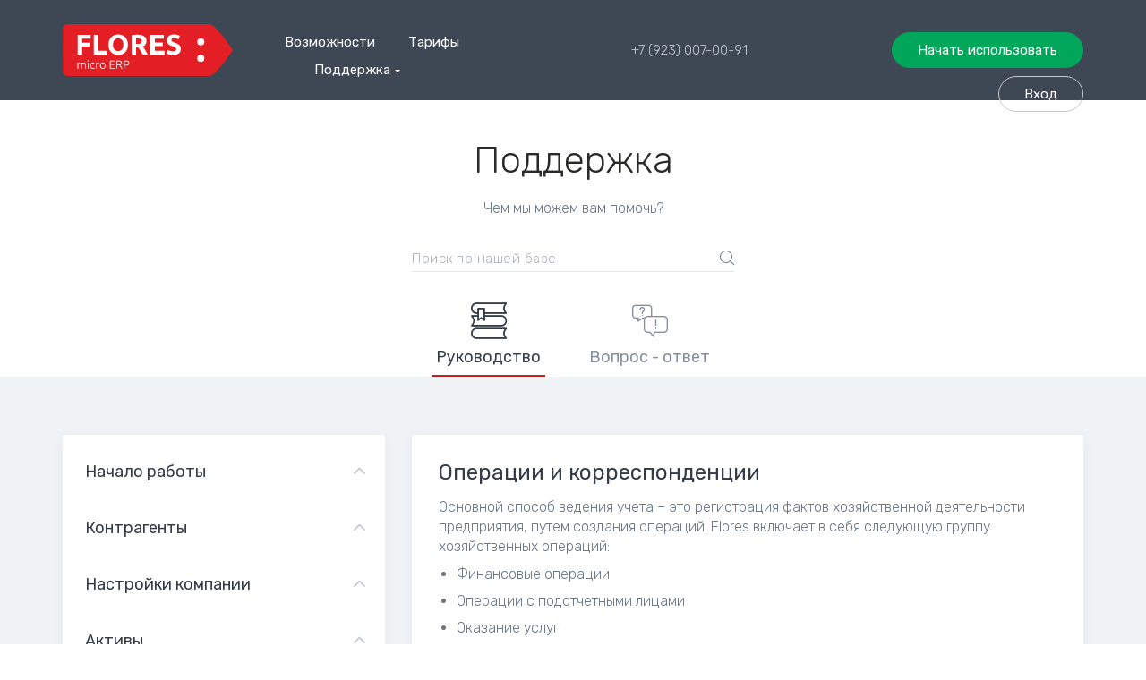

--- FILE ---
content_type: text/html; charset=UTF-8
request_url: https://flores.cloud/support/guide/operatsii/operatsii-i-korrespondentsii/
body_size: 9543
content:
<!DOCTYPE html>
<html>
<head>
    <!-- Google Tag Manager -->
<script>(function(w,d,s,l,i){w[l]=w[l]||[];w[l].push({'gtm.start':
        new Date().getTime(),event:'gtm.js'});var f=d.getElementsByTagName(s)[0],
        j=d.createElement(s),dl=l!='dataLayer'?'&l='+l:'';j.async=true;j.src=
        'https://www.googletagmanager.com/gtm.js?id='+i+dl;f.parentNode.insertBefore(j,f);
    })(window,document,'script','dataLayer','GTM-PX7PXBX');</script>
<!-- End Google Tag Manager -->    <meta charset="UTF-8">
    <meta name="viewport" content="width=device-width, initial-scale=1, maximum-scale=1, shrink-to-fit=no">
    <link rel="stylesheet" href="https://fonts.googleapis.com/css?family=Rubik:300,400,500&amp;amp;subset=cyrillic">
    <link rel="apple-touch-icon" sizes="180x180" href="/favicons/apple-touch-icon.png">
    <link rel="icon" type="image/png" sizes="32x32" href="/favicons/favicon-32x32.png">
    <link rel="icon" type="image/png" sizes="16x16" href="/favicons/favicon-16x16.png">
    <link rel="manifest" href="/favicons/manifest.json">
    <link rel="mask-icon" href="/favicons/safari-pinned-tab.svg" color="#e31e24">
    <meta name="theme-color" content="#ffffff">
    <meta name="csrf-param" content="_csrf_frontend">
    <meta name="csrf-token" content="QXlpb1JXMjAMTws2ChVDWw9AKiADMEpXBCFRITs4WAYjNQwGJ2AfWQ==">
    <title>Flores - сервис управленческого учета для малых предприятий</title>
    <link href="/assets/all-075b76d9877958b7608e6ed5200ff0a9.css?v=1558602939" rel="stylesheet">
<script src="//www.google.com/recaptcha/api.js?hl=ru" async defer></script></head>
<body>
<script type="text/javascript">var recaptchaCallback = function(response){jQuery('#signinform-recaptcha').val(response);};
var recaptchaExpiredCallback = function(){jQuery('#signinform-recaptcha').val('');};</script><!-- Google Tag Manager (noscript) -->
<noscript><iframe src="https://www.googletagmanager.com/ns.html?id=GTM-PX7PXBX"
                  height="0" width="0" style="display:none;visibility:hidden"></iframe></noscript>
<!-- End Google Tag Manager (noscript) -->
<div id="signIn" class="modal fade">
    <div class="modal-dialog">
        <div class="modal-content">
            <div class="modal-header">
                <button data-dismiss="modal" aria-label="Close" class="close right"><span aria-hidden="true"></span></button>
                <p>Вход</p>
            </div>
            <form id="sign-in-form" class="form" action="/auth/" method="post">
<input type="hidden" name="_csrf_frontend" value="QXlpb1JXMjAMTws2ChVDWw9AKiADMEpXBCFRITs4WAYjNQwGJ2AfWQ==">            <div class="modal-body">
                <div class="form-group label-placeholder field-signinform-email required">
<label class="control-label" for="signinform-email">Электронная почта</label>
<input type="email" id="signinform-email" class="form-control" name="SignInForm[email]" aria-required="true">

<p class="help-block help-block-error"></p>
</div>                <div class="form-group label-placeholder field-signinform-password required">
<label class="control-label" for="signinform-password">Пароль</label>
<input type="password" id="signinform-password" class="form-control" name="SignInForm[password]" aria-required="true">

<p class="help-block help-block-error"></p>
</div>            </div>
                                <div class="js__signin-capthca" style="display: none">
                        <div class="form-group field-signinform-recaptcha">

<input type="hidden" id="signinform-recaptcha" name="SignInForm[reCaptcha]"><div class="g-recaptcha" data-sitekey="6LcLIiYUAAAAAKsVJnfzZ-HFAGgu-dk7PwQSVtbj" data-callback="recaptchaCallback" data-expired-callback="recaptchaExpiredCallback"></div>

<p class="help-block help-block-error"></p>
</div>                    </div>
                           <p>
                Если вы забыли свой пароль, вы можете его <a href="#" data-toggle="modal" data-target="#password-reset-request">Восстановить</a>
            </p>
            <div class="modal-footer">
                <button type="submit" class="btn btn-responsive" name="sing-in-button">Вход</button>            </div>
            </form>        </div>
    </div>
</div>
<div id="registration" class="modal fade">
    <div class="modal-dialog">
        <div class="modal-content">
            <div class="modal-header">
                <button data-dismiss="modal" aria-label="Close" class="close right"><span aria-hidden="true"></span></button>
                <p>Регистрация</p>
            </div>
            <form id="sign-up-form" class="form js__signup-form" action="/auth/signup/" method="post">
<input type="hidden" name="_csrf_frontend" value="QXlpb1JXMjAMTws2ChVDWw9AKiADMEpXBCFRITs4WAYjNQwGJ2AfWQ==">                <div class="modal-body">
                    <div class="form-group label-placeholder field-signupform-email required">
<label class="control-label" for="signupform-email">Электронная почта</label>
<input type="text" id="signupform-email" class="form-control" name="SignUpForm[email]" aria-required="true">

<p class="help-block help-block-error"></p>
</div>                    <div class="row">
                        <div class="col-lg-6">
                            <div class="form-group label-placeholder field-signupform-firstname required">
<label class="control-label" for="signupform-firstname">Имя</label>
<input type="text" id="signupform-firstname" class="form-control" name="SignUpForm[firstname]" aria-required="true">

<p class="help-block help-block-error"></p>
</div>                        </div>
                        <div class="col-lg-6">
                            <div class="form-group label-placeholder field-signupform-phone_number required">
<label class="control-label" for="signupform-phone_number">Телефон</label>
<input type="text" id="signupform-phone_number" class="form-control" name="SignUpForm[phone_number]" autocomplete="off" aria-required="true" data-plugin-inputmask="inputmask_5530b33d">

<p class="help-block help-block-error"></p>
</div>                        </div>
                    </div>
                    <div class="row">
                        <div class="col-lg-6">
                            <input type="password" style="display: none;">
                            <div class="form-group label-placeholder field-signupform-password required">
<label class="control-label" for="signupform-password">Пароль</label>
<input type="password" id="signupform-password" class="form-control" name="SignUpForm[password]" autocomplete="off" aria-required="true">

<p class="help-block help-block-error"></p>
</div>                        </div>
                        <div class="col-lg-6">
                            <div class="form-group field-signupform-ref_code">

<input type="hidden" id="signupform-ref_code" class="form-control" name="SignUpForm[ref_code]">

<div class="help-block"></div>
</div>                        </div>
                    </div>
                    <div class="row signup-padding domain-margin">
                        <div class="domain-wrapper">
                            <div class="form-group label-placeholder field-signupform-domain required">
<label class="control-label" for="signupform-domain">Краткое имя вашего бизнеса</label>
<input type="text" id="signupform-domain" class="form-control" name="SignUpForm[domain]" aria-required="true">

<p class="help-block help-block-error"></p>
</div>                            .flores.cloud
                        </div>
                    </div>
                </div>
                <div class="modal-footer">
                    <button type="submit" class="btn btn-responsive">Регистрация</button>
                </div>
            </form>        </div>
    </div>
</div><div id="password-reset-request" class="modal fade">
    <div class="modal-dialog">
        <div class="modal-content">
            <div class="modal-header">
                <button data-dismiss="modal" aria-label="Close" class="close right"><span aria-hidden="true"></span></button>
                <p>Восстановление пароля</p>
            </div>
            <form id="password-reset-request-form" class="form" action="/auth/password-reset-request/" method="post">
<input type="hidden" name="_csrf_frontend" value="QXlpb1JXMjAMTws2ChVDWw9AKiADMEpXBCFRITs4WAYjNQwGJ2AfWQ==">            <div class="modal-body">
                <p>Пожалуйста, заполните ваш email адрес. Ссылка для восстановления пароля будет отправлена на него.</p>
                <div class="form-group label-placeholder field-passwordresetrequestform-email required">
<label class="control-label" for="passwordresetrequestform-email">Email</label>
<input type="text" id="passwordresetrequestform-email" class="form-control" name="PasswordResetRequestForm[email]" aria-required="true">

<p class="help-block help-block-error"></p>
</div>            </div>
            <div class="modal-footer text-right">
                <button type="submit" class="btn btn-responsive">Отправить</button>
            </div>
            </form>        </div>
    </div>
</div><div class="box">
    <header>
        <div class="container">
            <div class="row">
                <div class="col-xs-12">
                    <a class="logo" href="/" title="Flores micro ERP"><img src="/img/flores_logo_new.svg" alt="Flores micro ERP"></a>                    <div class="sandwich">
                        <div class="sandwich-wrapper"><span></span><span></span><span></span></div>
                    </div>
                    <div class="top-menu">
                        <div class="close"></div>
                        <ul>
                            <!--    TODO МЕНЮ -->
                                                        <li><a href="/opportunity/">Возможности</a></li>
                            <li><a href="/rate/">Тарифы</a></li>
                            <li><a>Поддержка</a>
    <ul>
                                <li>
                <a href="/support/guide/" class="">
                    Руководство                </a>
            </li>
                                            <li>
                <a href="/support/faq/" class="">
                    Вопрос - ответ                </a>
            </li>
                                            </ul>
</li>
                        </ul>
                    </div>
                    <div class="auth-box">
                                                <div class="wrapper not-auth active">
                            <a href="#" data-toggle="modal" data-target="#registration" class="btn reg">
                                Начать использовать
                            </a>
                            <a class="btn btn-empty sign-in" href="#" data-toggle="modal" data-target="#signIn">Вход</a>                        </div>
                                            </div>
                    <!--    TODO ТЕЛЕФОН ПОДДЕРЖКИ ИЗ КОНФИГА -->
                    <a href="tel:+79230070091" class="phone">+7 (923) 007-00-91</a>
                </div>
            </div>
        </div>
    </header>
    <article class="content">
        <div id="jbox-container" class="hidden"></div>        <div class="first-section">
    <section>
        <div class="container">
            <div class="text-center">
    <div class="h1">Поддержка</div>
</div>
<div class="row">
    <div class="col-xs-12 col-sm-8 col-sm-offset-2 col-md-6 col-md-offset-3 col-lg-4 col-lg-offset-4">
        <p class="text-center">Чем мы можем вам помочь?</p>
        <div class="search-wrapper">
            <form id="support-search-form" class="js__support-search-form" action="/support/search/" method="get">            <div class="form-group label-placeholder field-searchform-searchphrase required">
<label class="control-label" for="searchform-searchphrase">Поиск по нашей базе</label>
<input type="text" id="searchform-searchphrase" class="form-control" name="SearchForm[searchPhrase]" aria-required="true"><span class="icon icon-search js__send-search"></span>

<p class="help-block help-block-error"></p>
</div>            </form>        </div>
    </div>
</div>            <ul class="nav nav-tabs">
                    <li class="active">
            <a href="/support/guide/" class="">
                <div class="icon icon-manual"></div>
                Руководство            </a>
        </li>
                            <li>
            <a href="/support/faq/" class="">
                <div class="icon icon-faq"></div>
                Вопрос - ответ            </a>
        </li>
                        </ul>        </div>
    </section>
</div>
<div id="guide" data-pjax-container="" data-pjax-push-state data-pjax-timeout="1000"><div class="lk bg-gray-lighten">
    <section>
        <div class="container">
            <div class="row">
                <div class="col-xs-12 col-sm-4">
                    <div class="left-menu-sandwich sandwich hidden visible-xs">
                        <div class="sandwich-wrapper"><span></span><span></span><span></span></div>
                    </div>
                    <ul class="left-menu">
                        <div class="close"></div>
                                                    <li>
                                <a href="/support/guide/beginning-of-work/">Начало работы</a>
                                <span class="icon-arrow-up"></span>
                                <ul>
                                                                            <li>
                                            <a href="/support/guide/beginning-of-work/chto-takoe-flores/">Что такое Flores</a>
                                        </li>
                                                                            <li>
                                            <a href="/support/guide/beginning-of-work/zachem-vesti-uchet/">Зачем вести учет</a>
                                        </li>
                                                                            <li>
                                            <a href="/support/guide/beginning-of-work/registratsija/">Регистрация</a>
                                        </li>
                                                                    </ul>
                            </li>
                                                    <li>
                                <a href="/support/guide/kontragenty/">Контрагенты</a>
                                <span class="icon-arrow-up"></span>
                                <ul>
                                                                            <li>
                                            <a href="/support/guide/kontragenty/kto-takoj-kontragent/">Кто такой контрагент</a>
                                        </li>
                                                                            <li>
                                            <a href="/support/guide/kontragenty/kak-dobavit-kontragenta/">Как добавить контрагента</a>
                                        </li>
                                                                            <li>
                                            <a href="/support/guide/kontragenty/tipy-kontragentov/">Типы контрагентов</a>
                                        </li>
                                                                            <li>
                                            <a href="/support/guide/kontragenty/dostup-dlja-kontragenta/">Доступ для контрагента</a>
                                        </li>
                                                                            <li>
                                            <a href="/support/guide/kontragenty/import-kontragentov/">Импорт контрагентов</a>
                                        </li>
                                                                    </ul>
                            </li>
                                                    <li>
                                <a href="/support/guide/nastrojki-kompanii/">Настройки компании</a>
                                <span class="icon-arrow-up"></span>
                                <ul>
                                                                            <li>
                                            <a href="/support/guide/nastrojki-kompanii/obschie/">Общие</a>
                                        </li>
                                                                            <li>
                                            <a href="/support/guide/nastrojki-kompanii/stati-dohodov/">Статьи доходов</a>
                                        </li>
                                                                            <li>
                                            <a href="/support/guide/nastrojki-kompanii/stati-rashodov/">Статьи расходов</a>
                                        </li>
                                                                            <li>
                                            <a href="/support/guide/nastrojki-kompanii/sotrudniki/">Сотрудники</a>
                                        </li>
                                                                            <li>
                                            <a href="/support/guide/nastrojki-kompanii/spravochniki/">Справочники</a>
                                        </li>
                                                                            <li>
                                            <a href="/support/guide/nastrojki-kompanii/polzovateli/">Пользователи</a>
                                        </li>
                                                                            <li>
                                            <a href="/support/guide/nastrojki-kompanii/import-sotrudnikov/">Импорт сотрудников</a>
                                        </li>
                                                                    </ul>
                            </li>
                                                    <li>
                                <a href="/support/guide/aktivy/">Активы</a>
                                <span class="icon-arrow-up"></span>
                                <ul>
                                                                            <li>
                                            <a href="/support/guide/aktivy/chto-takoe-aktiv/">Что такое актив</a>
                                        </li>
                                                                            <li>
                                            <a href="/support/guide/aktivy/denezhnye-aktivy/">Денежные активы</a>
                                        </li>
                                                                            <li>
                                            <a href="/support/guide/aktivy/materialnye-aktivy/">Материальные активы</a>
                                        </li>
                                                                            <li>
                                            <a href="/support/guide/aktivy/prochee/">Прочее</a>
                                        </li>
                                                                    </ul>
                            </li>
                                                    <li class="active">
                                <a href="/support/guide/operatsii/">Операции</a>
                                <span class="icon-arrow-up"></span>
                                <ul>
                                                                            <li class="active">
                                            <a href="/support/guide/operatsii/operatsii-i-korrespondentsii/">Операции и корреспонденции</a>
                                        </li>
                                                                            <li>
                                            <a href="/support/guide/operatsii/kak-dobavit-operatsiju/">Как добавить операцию</a>
                                        </li>
                                                                            <li>
                                            <a href="/support/guide/operatsii/finansovye-operatsii/">Финансовые операции</a>
                                        </li>
                                                                            <li>
                                            <a href="/support/guide/operatsii/operatsii-s-tmts/">Операции с ТМЦ</a>
                                        </li>
                                                                            <li>
                                            <a href="/support/guide/operatsii/operatsii-s-nma/">Операции с НМА</a>
                                        </li>
                                                                            <li>
                                            <a href="/support/guide/operatsii/proizvodstvo/">Производство</a>
                                        </li>
                                                                            <li>
                                            <a href="/support/guide/operatsii/okazanie-uslug/">Оказание услуг</a>
                                        </li>
                                                                            <li>
                                            <a href="/support/guide/operatsii/operatsii-s-podotchetnymi-litsami/">Операции с подотчетными лицами</a>
                                        </li>
                                                                            <li>
                                            <a href="/support/guide/operatsii/zajmy-i-kredity/">Займы и кредиты</a>
                                        </li>
                                                                            <li>
                                            <a href="/support/guide/operatsii/vzaimoraschety-s-vladeltsami/">Взаиморасчеты с владельцами</a>
                                        </li>
                                                                    </ul>
                            </li>
                                                    <li>
                                <a href="/support/guide/planirovanie/">Планирование</a>
                                <span class="icon-arrow-up"></span>
                                <ul>
                                                                            <li>
                                            <a href="/support/guide/planirovanie/chto-takoe-planirovanie/">Что такое планирование</a>
                                        </li>
                                                                            <li>
                                            <a href="/support/guide/planirovanie/kak-dobavit-zaplanirovannuju-operatsiju/">Как добавить запланированную операцию</a>
                                        </li>
                                                                    </ul>
                            </li>
                                                    <li>
                                <a href="/support/guide/otchety-i-analitika/">Отчеты и аналитика</a>
                                <span class="icon-arrow-up"></span>
                                <ul>
                                                                            <li>
                                            <a href="/support/guide/otchety-i-analitika/otchet-o-pribyljah-i-ubytkah-po-proektam/">Отчет о прибылях и убытках по проектам</a>
                                        </li>
                                                                            <li>
                                            <a href="/support/guide/otchety-i-analitika/otchet-o-pribyljah-i-ubytkah-po-statjam/">Отчет о прибылях и убытках по статьям</a>
                                        </li>
                                                                            <li>
                                            <a href="/support/guide/otchety-i-analitika/analitika/">Аналитика</a>
                                        </li>
                                                                            <li>
                                            <a href="/support/guide/otchety-i-analitika/interaktivnye-otchety/">Интерактивные отчеты</a>
                                        </li>
                                                                    </ul>
                            </li>
                                                    <li>
                                <a href="/support/guide/proekty/">Проекты</a>
                                <span class="icon-arrow-up"></span>
                                <ul>
                                                                            <li>
                                            <a href="/support/guide/proekty/chto-takoe-proektnyj-uchet/">Что такое проектный учет</a>
                                        </li>
                                                                            <li>
                                            <a href="/support/guide/proekty/kak-vkljuchit-proektnyj-uchet/">Как включить проектный учет</a>
                                        </li>
                                                                            <li>
                                            <a href="/support/guide/proekty/kak-dobavit-proekt/">Как добавить проект</a>
                                        </li>
                                                                    </ul>
                            </li>
                                                    <li>
                                <a href="/support/guide/tmts/">ТМЦ</a>
                                <span class="icon-arrow-up"></span>
                                <ul>
                                                                            <li>
                                            <a href="/support/guide/tmts/obschaja-informatsija/">Общая информация</a>
                                        </li>
                                                                            <li>
                                            <a href="/support/guide/tmts/kategorii-tmts/">Категории ТМЦ</a>
                                        </li>
                                                                            <li>
                                            <a href="/support/guide/tmts/obschij-spisok-tmts/">Общий список ТМЦ</a>
                                        </li>
                                                                            <li>
                                            <a href="/support/guide/tmts/razbienie/">Разбиение</a>
                                        </li>
                                                                            <li>
                                            <a href="/support/guide/tmts/pereotsenka/">Переоценка</a>
                                        </li>
                                                                            <li>
                                            <a href="/support/guide/tmts/spisanie/">Списание</a>
                                        </li>
                                                                    </ul>
                            </li>
                                                    <li>
                                <a href="/support/guide/import-operatsij/">Импорт операций</a>
                                <span class="icon-arrow-up"></span>
                                <ul>
                                                                            <li>
                                            <a href="/support/guide/import-operatsij/chto-takoe-import-operatsij/">Что такое импорт операций</a>
                                        </li>
                                                                            <li>
                                            <a href="/support/guide/import-operatsij/podgotovka-excel-dokumenta-dlja-importa/">Подготовка Excel-документа для импорта</a>
                                        </li>
                                                                            <li>
                                            <a href="/support/guide/import-operatsij/kak-importirovat-operatsii-iz-excel-fajla/">Как импортировать операции из  Excel-файла</a>
                                        </li>
                                                                            <li>
                                            <a href="/support/guide/import-operatsij/import-vypiski-1s/">Импорт выписки 1С</a>
                                        </li>
                                                                            <li>
                                            <a href="/support/guide/import-operatsij/zagruzka-vypiski-po-schetu/">Загрузка выписки</a>
                                        </li>
                                                                    </ul>
                            </li>
                                                    <li>
                                <a href="/support/guide/materialnye-zabalansovye-scheta/">Материальные забалансовые счета</a>
                                <span class="icon-arrow-up"></span>
                                <ul>
                                                                            <li>
                                            <a href="/support/guide/materialnye-zabalansovye-scheta/chto-takoe-zabalansovye-scheta/">Что такое забалансовые счета</a>
                                        </li>
                                                                            <li>
                                            <a href="/support/guide/materialnye-zabalansovye-scheta/kak-dobavit-zabalansovyj-schet/">Как добавить забалансовый счет</a>
                                        </li>
                                                                            <li>
                                            <a href="/support/guide/materialnye-zabalansovye-scheta/sozdanie-operatsij-s-zabalansovymi-schetami/">Создание операций с забалансовыми счетами</a>
                                        </li>
                                                                            <li>
                                            <a href="/support/guide/materialnye-zabalansovye-scheta/prosmotr-peredannogo-imuschestva-v-lichnom-kabinete-kontragenta/">Просмотр переданного имущества в личном кабинете контрагента</a>
                                        </li>
                                                                            <li>
                                            <a href="/support/guide/materialnye-zabalansovye-scheta/prosmotr-peredannogo-imuschestva-v-obschem-spiske-tmts/">Просмотр переданного имущества в списке ТМЦ</a>
                                        </li>
                                                                    </ul>
                            </li>
                                                    <li>
                                <a href="/support/guide/dopolnitelno/">Дополнительно</a>
                                <span class="icon-arrow-up"></span>
                                <ul>
                                                                            <li>
                                            <a href="/support/guide/dopolnitelno/dvuhetapnaja-autentifikatsija/">Двухэтапная аутентификация</a>
                                        </li>
                                                                            <li>
                                            <a href="/support/guide/dopolnitelno/chat-bot/">Чат-бот</a>
                                        </li>
                                                                            <li>
                                            <a href="/support/guide/dopolnitelno/smena-parolja/">Смена пароля</a>
                                        </li>
                                                                    </ul>
                            </li>
                                                    <li>
                                <a href="/support/guide/oplata-skidki-i-bonusy/">Оплата,скидки и бонусы</a>
                                <span class="icon-arrow-up"></span>
                                <ul>
                                                                            <li>
                                            <a href="/support/guide/oplata-skidki-i-bonusy/kak-oplatit-ispolzovanie-servisa/">Как оплатить использование сервиса</a>
                                        </li>
                                                                    </ul>
                            </li>
                                            </ul>
                </div>
                <div class="col-xs-12 col-sm-8">
                    <div class="text-field">
                        <h3>Операции и корреспонденции<strong></strong><br></h3><p>Основной способ ведения учета – это регистрация фактов хозяйственной деятельности предприятия, путем создания операций. Flores включает в себя следующую группу хозяйственных операций:</p><ul><li>Финансовые операции</li><li>Операции с подотчетными лицами</li><li>Оказание услуг</li><li>Операции с ТМЦ</li><li>Операции с НМА</li><li>Производство</li><li>Займы и кредиты</li><li>Взаиморасчеты с владельцами</li></ul><p>Все операции и транзакции отражены на странице «Операции».</p><p>Чтобы перейти на страницу, нажмите пункт  «Операции» в главном меню.</p><p style="text-align: center;"><img src="https://lh6.googleusercontent.com/H2R0kOLfIhNv2ODfKAzpIJktdwHtpOEz3zLZaSt651VZgQmskvN4CWP0YC22zBqcJDsBHqoXsWKA2Fsbr7ey7ESLLvR07EpK0ahEpL2g_BBaaAKHu74cbmHQ0hAxCInQwPqvdE5V" alt="d40591529a.jpg" width="672" height="429" style="width: 672px; height: 429px;"></p><p>Перечень всех операций компании представлен в виде таблицы, каждая строка которой отражает данные по каждой операции: Порядковый номер, Дата учета, Счет-источник, Сумма, Счет-назначение, Тип операции, Комментарий.</p><p>Работа с таблицей операций</p><ol><li>Фильтр</li></ol><p>Вверху страницы расположен фильтр. Чтобы им воспользоваться нажмите кнопку «Показать фильтры».</p><p style="text-align: center;"><img src="https://lh5.googleusercontent.com/2aPVdh75-u_KMk1Kb3oFLnydLP1F5xcPikOkh6wKhsofciPQJLeMgBAnHUm1i2-hnYxJ7JH_d5m5l7BP1QyxDpaVkj2qbAsPxYZ4sDUfJcVanv-nghNiJ1R4bKCUKQaVc8Nx6Zel" alt="fa725fc7ef.jpg" width="678" height="540" style="width: 678px; height: 540px;"></p><p>Чтобы найти операцию, заполните хотя бы одно из полей фильтра и нажмите кнопку «Найти».</p><p>    2. Действия</p><p>Для списка операций доступны следующие действия:</p><ul><li><img src="https://lh3.googleusercontent.com/9q6lOT3ASvyY1yuAJHjmuGRoJpp03aqxF9O0JwJ6CJnWKO2CEH9uRZzgh_M_K9w7g2yPgwvS_HU54LyBBvXFZc-QxZxKWXi5MgUhJ75I24VaRMiUClqOs_8SNieLzrT66ym3sjfV" alt="9dcbc409a1.jpg">Редактировать</li></ul><p>Изменение данных операции: Сумма, Дата учета, Статья дохода\расхода, Комментарии к операции.</p><ul><li><img src="https://lh6.googleusercontent.com/58onITP2-asief5K4XNA9cZhPx5XiJ8euDK81PM2soPMpb4oi3PJDfFl-e9NDuTwinw0pQ4DGsaSiy-Asjg1gaRys5652jPpHY-1y1tRX0RSb95lCF30r5Nq1Nw_BP3xwUepPNwL" alt="d857cee1fe.jpg"> Удалить</li></ul><p>Удаление операции из списка, предварительно указав причину отмены операции</p><ul><li><img src="https://lh5.googleusercontent.com/KFam_7NUpraeYOnHZY26N5vxfQZ6dixckeDthS3TloZRCNnIh2zui7U-FqHt9_qmjHqYljV5sKr5VFzxNphFs0CbXbhPTuLEdgaJFGpYKIGvpEwj3pzz-WILEth1zDemhWDpPt4n" alt="dd2e12649f.jpg"> Развернуть</li></ul><p>Просмотр деталей операции  </p><p style="text-align: center;"><img src="https://lh3.googleusercontent.com/Ij6c2CjzaaG_aDlpnrOtD9dLjKkfHZBWz6MEOfEzhHqKlBTEEcrdPp_cVg_fEXF2HINEUGrWSemiuadl_BOQu7Zr6y2Uy1rs8RFefHXt2h9wOmRBXonMsLmjbAXcAp5vhCSqaFdb" alt="a95ef0f972.jpg" width="663" height="158" style="width: 663px; height: 158px;" rel="width: 663px; height: 158px;"></p><p>Отобразится подробная информация, которая отражает корреспонденцию счетов, а также  может включать в себя еще один ряд проводимых операций.</p><p>   3. Кнопки</p><ul><li>Кнопка «Настройки»  <img src="https://lh6.googleusercontent.com/G45ADFMwysudlWBeG7v85DShemZtb4jYdWlL2S0lJy-CKtYSeVuY6b8Sq3s6I7id_udTAeP7B-sEvXUs_mlUjz72inuatCQZE26tvUAh1L_mVoPSbfBAJeI76JKXLvMaiEur8HW2" alt="39c9e1d91f.jpg"></li></ul><p>При нажатии на кнопку открывается окно «Настройка таблицы». Подробнее см. пункт “Кнопка “Настройки”  в разделе «Работа с таблицей пользователей»</p><ul><li>Кнопка «Экспорт» <img src="https://lh6.googleusercontent.com/_SdzjvtkVne9oG4lTeHnRuOFiW_ASYbgq6h3wOMW5U3Yibmhs-7cBdzevAQsII09HbupGaBkMihuAuXXCftGizPCPH-iYa7MeUj5vbADek5gdZ5Kht8lVZZ-W3qQxALpwWvC8QG2" alt="9969a11ff3.jpg"></li></ul><p>Для того, чтобы скачать данные по проведенным операциям, нажмите на кнопку «Экспорт». </p><p>Подробнее см. пункт “Кнопка “Экспорт”  в разделе «Работа с таблицей пользователей»</p>                    </div>
                </div>
            </div>
        </div>
    </section>
</div>
</div>    </article>
    <div class="footer_clear"></div>
</div>
<footer>
    <div class="container">
        <div class="row">
            <div class="col-xs-12 col-sm-6 col-md-4">
                <a class="logo" href="/"><img src="/img/footer_logo.png" alt=""></a>                <div class="clearfix"></div>
                <a href="https://freematiq.com?utm_source=ff" target="_blank"><img src="/img/logo-freematiq_gs.svg" class="f-logo"></a>
                <div class="clearfix"></div>
                <!--    TODO МЫЛО ПОДДЕРЖКИ ИЗ КОНФИГА -->
                <a class="support" href="mailto:support@flores.cloud">support@flores.cloud</a>                <p>Управленческий учет для малых предприятий<br>Все права защищены © 2026 Flores Inc.</p>
                <div class="soc">
                    <a href="https://vk.com/club149893189" target="_blank" class="ico icon-vk"></a>
                    <a href="https://www.facebook.com/Flores-Micro-ERP-1414775485265818/" target="_blank" class="ico icon-facebook"></a>
<!--                    <a href="#" target="_blank" class="ico icon-twitter"></a>-->
                </div>
            </div>
            <div class="hidden-xs col-sm-6 col-md-8">
                <div class="bottom-menu">
    <div class="row">
                    <div class="col-xs-12 col-sm-6 col-md-3">
                <span>Пользователям</span>
            </div>
                    <div class="col-xs-12 col-sm-6 col-md-3">
                <span>Помощь</span>
            </div>
                <div class="col-xs-12 col-sm-6 col-md-3">
            <span>Документы</span>
        </div>
        <div class="hidden-xs hidden-sm col-md-12">
            <div class="row">
                                <div class="col-xs-3">
                    <ul>
                                                <li>
                            <a href="/rate/">
                                Тарифы                            </a>
                        </li>
                                                <li>
                            <a href="/opportunity/">
                                Возможности                            </a>
                        </li>
                                            </ul>
                </div>
                                <div class="col-xs-3">
                    <ul>
                                                <li>
                            <a href="/support/faq/">
                                FAQ                            </a>
                        </li>
                                                <li>
                            <a href="/support/guide/">
                                Руководство                            </a>
                        </li>
                                            </ul>
                </div>
                                <div class="col-xs-3">
                    <ul>
                        <li>
                            <a target="_blank" href="/upload/doc/Публичная%20оферта%2005.05.2018г.%20флорес.pdf">
                                Договор оферты
                            </a>
                        </li>
                    </ul>
                </div>
            </div>
        </div>
    </div>
</div>            </div>
        </div>
    </div>
</footer>
    <script type="text/javascript" src="https://vk.com/js/api/openapi.js?156"></script>
    <!-- VK Widget -->
    <div id="vk_community_messages"></div>
    <script type="text/javascript">
        VK.Widgets.CommunityMessages("vk_community_messages", 127607773, {tooltipButtonText: "Есть вопрос?"});
    </script>
<script src="/assets/all-3c78b3ae24b249d4025bc1123b784b98.js?v=1558602933"></script>
<script src="/assets/90bba6da/yii.validation.js?v=1558602929"></script>
<script src="/assets/90bba6da/yii.activeForm.js?v=1558602929"></script>
<script src="/assets/890dde67/jquery.pjax.js?v=1499230148"></script>
<script src="/assets/a4bf793a/jquery.inputmask.bundle.js?v=1499229980"></script>
<script type="text/javascript">jQuery(document).ready(function () {
jQuery('#support-search-form').yiiActiveForm([{"id":"searchform-searchphrase","name":"searchPhrase","container":".field-searchform-searchphrase","input":"#searchform-searchphrase","error":".help-block.help-block-error","validate":function (attribute, value, messages, deferred, $form) {yii.validation.required(value, messages, {"message":"Необходимо заполнить «Поиск по нашей базе»."});yii.validation.string(value, messages, {"message":"Значение «Поиск по нашей базе» должно быть строкой.","max":255,"tooLong":"Значение «Поиск по нашей базе» должно содержать максимум 255 символов.","skipOnEmpty":1});value = yii.validation.trim($form, attribute, []);}}], []);
jQuery(document).pjax("#guide a", {"push":true,"replace":false,"timeout":1000,"scrollTo":false,"container":"#guide"});
jQuery(document).on("submit", "#guide form[data-pjax]", function (event) {jQuery.pjax.submit(event, {"push":true,"replace":false,"timeout":1000,"scrollTo":false,"container":"#guide"});});
jQuery('#sign-in-form').yiiActiveForm([{"id":"signinform-email","name":"email","container":".field-signinform-email","input":"#signinform-email","error":".help-block.help-block-error","enableAjaxValidation":true,"validate":function (attribute, value, messages, deferred, $form) {value = yii.validation.trim($form, attribute, []);yii.validation.required(value, messages, {"message":"Поле не может быть пустым"});yii.validation.email(value, messages, {"pattern":/^[a-zA-Z0-9!#$%&'*+\/=?^_`{|}~-]+(?:\.[a-zA-Z0-9!#$%&'*+\/=?^_`{|}~-]+)*@(?:[a-zA-Z0-9](?:[a-zA-Z0-9-]*[a-zA-Z0-9])?\.)+[a-zA-Z0-9](?:[a-zA-Z0-9-]*[a-zA-Z0-9])?$/,"fullPattern":/^[^@]*<[a-zA-Z0-9!#$%&'*+\/=?^_`{|}~-]+(?:\.[a-zA-Z0-9!#$%&'*+\/=?^_`{|}~-]+)*@(?:[a-zA-Z0-9](?:[a-zA-Z0-9-]*[a-zA-Z0-9])?\.)+[a-zA-Z0-9](?:[a-zA-Z0-9-]*[a-zA-Z0-9])?>$/,"allowName":false,"message":"Неверный еmail","enableIDN":false,"skipOnEmpty":1});}},{"id":"signinform-password","name":"password","container":".field-signinform-password","input":"#signinform-password","error":".help-block.help-block-error","enableAjaxValidation":true,"validate":function (attribute, value, messages, deferred, $form) {value = yii.validation.trim($form, attribute, []);yii.validation.required(value, messages, {"message":"Поле не может быть пустым"});yii.validation.string(value, messages, {"message":"Значение «Пароль» должно быть строкой.","min":8,"tooShort":"Минимальное количество символов: 8","max":72,"tooLong":"Максимальное количество символов: 72","skipOnEmpty":1});}}], []);
var inputmask_5530b33d = {"showMaskOnHover":false,"showMaskOnFocus":true,"mask":"+7 (999) 999-9999"};
jQuery("#signupform-phone_number").inputmask(inputmask_5530b33d);
jQuery('#sign-up-form').yiiActiveForm([{"id":"signupform-email","name":"email","container":".field-signupform-email","input":"#signupform-email","error":".help-block.help-block-error","enableAjaxValidation":true,"validate":function (attribute, value, messages, deferred, $form) {yii.validation.required(value, messages, {"message":"Поле не может быть пустым"});value = yii.validation.trim($form, attribute, []);yii.validation.email(value, messages, {"pattern":/^[a-zA-Z0-9!#$%&'*+\/=?^_`{|}~-]+(?:\.[a-zA-Z0-9!#$%&'*+\/=?^_`{|}~-]+)*@(?:[a-zA-Z0-9](?:[a-zA-Z0-9-]*[a-zA-Z0-9])?\.)+[a-zA-Z0-9](?:[a-zA-Z0-9-]*[a-zA-Z0-9])?$/,"fullPattern":/^[^@]*<[a-zA-Z0-9!#$%&'*+\/=?^_`{|}~-]+(?:\.[a-zA-Z0-9!#$%&'*+\/=?^_`{|}~-]+)*@(?:[a-zA-Z0-9](?:[a-zA-Z0-9-]*[a-zA-Z0-9])?\.)+[a-zA-Z0-9](?:[a-zA-Z0-9-]*[a-zA-Z0-9])?>$/,"allowName":false,"message":"Неверный еmail","enableIDN":false,"skipOnEmpty":1});}},{"id":"signupform-firstname","name":"firstname","container":".field-signupform-firstname","input":"#signupform-firstname","error":".help-block.help-block-error","enableAjaxValidation":true,"validate":function (attribute, value, messages, deferred, $form) {yii.validation.required(value, messages, {"message":"Поле не может быть пустым"});value = yii.validation.trim($form, attribute, []);yii.validation.string(value, messages, {"message":"Значение «Имя» должно быть строкой.","min":2,"tooShort":"Минимальное количество символов: 2","max":100,"tooLong":"Максимальное количество символов: 255","skipOnEmpty":1});}},{"id":"signupform-phone_number","name":"phone_number","container":".field-signupform-phone_number","input":"#signupform-phone_number","error":".help-block.help-block-error","enableAjaxValidation":true,"validate":function (attribute, value, messages, deferred, $form) {yii.validation.required(value, messages, {"message":"Поле не может быть пустым"});value = yii.validation.trim($form, attribute, []);yii.validation.string(value, messages, {"message":"Значение «Телефон» должно быть строкой.","skipOnEmpty":1});}},{"id":"signupform-password","name":"password","container":".field-signupform-password","input":"#signupform-password","error":".help-block.help-block-error","enableAjaxValidation":true,"validate":function (attribute, value, messages, deferred, $form) {yii.validation.required(value, messages, {"message":"Поле не может быть пустым"});value = yii.validation.trim($form, attribute, []);yii.validation.string(value, messages, {"message":"Значение «Пароль» должно быть строкой.","min":8,"tooShort":"Минимальное количество символов: 8","max":72,"tooLong":"Максимальное количество символов: 72","skipOnEmpty":1});yii.validation.regularExpression(value, messages, {"pattern":/((?=.*\d)|(?=.*\W+))(?![.\n])(?=.*[A-Z])(?=.*[a-z]).*$/,"not":false,"message":"Пароль должен содержать как минимум по одной букве в верхнем и нижнем регистрах и цифру","skipOnEmpty":1});}},{"id":"signupform-ref_code","name":"ref_code","container":".field-signupform-ref_code","input":"#signupform-ref_code","enableAjaxValidation":true,"validate":function (attribute, value, messages, deferred, $form) {value = yii.validation.trim($form, attribute, []);yii.validation.string(value, messages, {"message":"Значение «Промо-код» должно быть строкой.","skipOnEmpty":1});}},{"id":"signupform-domain","name":"domain","container":".field-signupform-domain","input":"#signupform-domain","error":".help-block.help-block-error","enableAjaxValidation":true,"validate":function (attribute, value, messages, deferred, $form) {yii.validation.required(value, messages, {"message":"Поле не может быть пустым"});value = yii.validation.trim($form, attribute, []);yii.validation.string(value, messages, {"message":"Значение «Краткое имя вашего бизнеса» должно быть строкой.","skipOnEmpty":1});yii.validation.string(value, messages, {"message":"Значение «Краткое имя вашего бизнеса» должно быть строкой.","min":1,"tooShort":"Минимальное количество символов: 1","max":30,"tooLong":"Максимальное количество символов: 30","skipOnEmpty":1});}}], []);
jQuery('#password-reset-request-form').yiiActiveForm([{"id":"passwordresetrequestform-email","name":"email","container":".field-passwordresetrequestform-email","input":"#passwordresetrequestform-email","error":".help-block.help-block-error","enableAjaxValidation":true,"validate":function (attribute, value, messages, deferred, $form) {value = yii.validation.trim($form, attribute, []);yii.validation.required(value, messages, {"message":"Поле не может быть пустым"});yii.validation.email(value, messages, {"pattern":/^[a-zA-Z0-9!#$%&'*+\/=?^_`{|}~-]+(?:\.[a-zA-Z0-9!#$%&'*+\/=?^_`{|}~-]+)*@(?:[a-zA-Z0-9](?:[a-zA-Z0-9-]*[a-zA-Z0-9])?\.)+[a-zA-Z0-9](?:[a-zA-Z0-9-]*[a-zA-Z0-9])?$/,"fullPattern":/^[^@]*<[a-zA-Z0-9!#$%&'*+\/=?^_`{|}~-]+(?:\.[a-zA-Z0-9!#$%&'*+\/=?^_`{|}~-]+)*@(?:[a-zA-Z0-9](?:[a-zA-Z0-9-]*[a-zA-Z0-9])?\.)+[a-zA-Z0-9](?:[a-zA-Z0-9-]*[a-zA-Z0-9])?>$/,"allowName":false,"message":"Неверный еmail","enableIDN":false,"skipOnEmpty":1});}}], []);

        	$(".noticeJbox").each(function() {
                $(this).jBox("Notice", {
                    color: $(this).attr("rel"),
                    content: $(this).text(),
                    animation: "flip"
                });
            });
        
});</script></body>
</html>


--- FILE ---
content_type: text/html; charset=utf-8
request_url: https://www.google.com/recaptcha/api2/anchor?ar=1&k=6LcLIiYUAAAAAKsVJnfzZ-HFAGgu-dk7PwQSVtbj&co=aHR0cHM6Ly9mbG9yZXMuY2xvdWQ6NDQz&hl=ru&v=PoyoqOPhxBO7pBk68S4YbpHZ&size=normal&anchor-ms=20000&execute-ms=30000&cb=6cp8ofn3p6cl
body_size: 50606
content:
<!DOCTYPE HTML><html dir="ltr" lang="ru"><head><meta http-equiv="Content-Type" content="text/html; charset=UTF-8">
<meta http-equiv="X-UA-Compatible" content="IE=edge">
<title>reCAPTCHA</title>
<style type="text/css">
/* cyrillic-ext */
@font-face {
  font-family: 'Roboto';
  font-style: normal;
  font-weight: 400;
  font-stretch: 100%;
  src: url(//fonts.gstatic.com/s/roboto/v48/KFO7CnqEu92Fr1ME7kSn66aGLdTylUAMa3GUBHMdazTgWw.woff2) format('woff2');
  unicode-range: U+0460-052F, U+1C80-1C8A, U+20B4, U+2DE0-2DFF, U+A640-A69F, U+FE2E-FE2F;
}
/* cyrillic */
@font-face {
  font-family: 'Roboto';
  font-style: normal;
  font-weight: 400;
  font-stretch: 100%;
  src: url(//fonts.gstatic.com/s/roboto/v48/KFO7CnqEu92Fr1ME7kSn66aGLdTylUAMa3iUBHMdazTgWw.woff2) format('woff2');
  unicode-range: U+0301, U+0400-045F, U+0490-0491, U+04B0-04B1, U+2116;
}
/* greek-ext */
@font-face {
  font-family: 'Roboto';
  font-style: normal;
  font-weight: 400;
  font-stretch: 100%;
  src: url(//fonts.gstatic.com/s/roboto/v48/KFO7CnqEu92Fr1ME7kSn66aGLdTylUAMa3CUBHMdazTgWw.woff2) format('woff2');
  unicode-range: U+1F00-1FFF;
}
/* greek */
@font-face {
  font-family: 'Roboto';
  font-style: normal;
  font-weight: 400;
  font-stretch: 100%;
  src: url(//fonts.gstatic.com/s/roboto/v48/KFO7CnqEu92Fr1ME7kSn66aGLdTylUAMa3-UBHMdazTgWw.woff2) format('woff2');
  unicode-range: U+0370-0377, U+037A-037F, U+0384-038A, U+038C, U+038E-03A1, U+03A3-03FF;
}
/* math */
@font-face {
  font-family: 'Roboto';
  font-style: normal;
  font-weight: 400;
  font-stretch: 100%;
  src: url(//fonts.gstatic.com/s/roboto/v48/KFO7CnqEu92Fr1ME7kSn66aGLdTylUAMawCUBHMdazTgWw.woff2) format('woff2');
  unicode-range: U+0302-0303, U+0305, U+0307-0308, U+0310, U+0312, U+0315, U+031A, U+0326-0327, U+032C, U+032F-0330, U+0332-0333, U+0338, U+033A, U+0346, U+034D, U+0391-03A1, U+03A3-03A9, U+03B1-03C9, U+03D1, U+03D5-03D6, U+03F0-03F1, U+03F4-03F5, U+2016-2017, U+2034-2038, U+203C, U+2040, U+2043, U+2047, U+2050, U+2057, U+205F, U+2070-2071, U+2074-208E, U+2090-209C, U+20D0-20DC, U+20E1, U+20E5-20EF, U+2100-2112, U+2114-2115, U+2117-2121, U+2123-214F, U+2190, U+2192, U+2194-21AE, U+21B0-21E5, U+21F1-21F2, U+21F4-2211, U+2213-2214, U+2216-22FF, U+2308-230B, U+2310, U+2319, U+231C-2321, U+2336-237A, U+237C, U+2395, U+239B-23B7, U+23D0, U+23DC-23E1, U+2474-2475, U+25AF, U+25B3, U+25B7, U+25BD, U+25C1, U+25CA, U+25CC, U+25FB, U+266D-266F, U+27C0-27FF, U+2900-2AFF, U+2B0E-2B11, U+2B30-2B4C, U+2BFE, U+3030, U+FF5B, U+FF5D, U+1D400-1D7FF, U+1EE00-1EEFF;
}
/* symbols */
@font-face {
  font-family: 'Roboto';
  font-style: normal;
  font-weight: 400;
  font-stretch: 100%;
  src: url(//fonts.gstatic.com/s/roboto/v48/KFO7CnqEu92Fr1ME7kSn66aGLdTylUAMaxKUBHMdazTgWw.woff2) format('woff2');
  unicode-range: U+0001-000C, U+000E-001F, U+007F-009F, U+20DD-20E0, U+20E2-20E4, U+2150-218F, U+2190, U+2192, U+2194-2199, U+21AF, U+21E6-21F0, U+21F3, U+2218-2219, U+2299, U+22C4-22C6, U+2300-243F, U+2440-244A, U+2460-24FF, U+25A0-27BF, U+2800-28FF, U+2921-2922, U+2981, U+29BF, U+29EB, U+2B00-2BFF, U+4DC0-4DFF, U+FFF9-FFFB, U+10140-1018E, U+10190-1019C, U+101A0, U+101D0-101FD, U+102E0-102FB, U+10E60-10E7E, U+1D2C0-1D2D3, U+1D2E0-1D37F, U+1F000-1F0FF, U+1F100-1F1AD, U+1F1E6-1F1FF, U+1F30D-1F30F, U+1F315, U+1F31C, U+1F31E, U+1F320-1F32C, U+1F336, U+1F378, U+1F37D, U+1F382, U+1F393-1F39F, U+1F3A7-1F3A8, U+1F3AC-1F3AF, U+1F3C2, U+1F3C4-1F3C6, U+1F3CA-1F3CE, U+1F3D4-1F3E0, U+1F3ED, U+1F3F1-1F3F3, U+1F3F5-1F3F7, U+1F408, U+1F415, U+1F41F, U+1F426, U+1F43F, U+1F441-1F442, U+1F444, U+1F446-1F449, U+1F44C-1F44E, U+1F453, U+1F46A, U+1F47D, U+1F4A3, U+1F4B0, U+1F4B3, U+1F4B9, U+1F4BB, U+1F4BF, U+1F4C8-1F4CB, U+1F4D6, U+1F4DA, U+1F4DF, U+1F4E3-1F4E6, U+1F4EA-1F4ED, U+1F4F7, U+1F4F9-1F4FB, U+1F4FD-1F4FE, U+1F503, U+1F507-1F50B, U+1F50D, U+1F512-1F513, U+1F53E-1F54A, U+1F54F-1F5FA, U+1F610, U+1F650-1F67F, U+1F687, U+1F68D, U+1F691, U+1F694, U+1F698, U+1F6AD, U+1F6B2, U+1F6B9-1F6BA, U+1F6BC, U+1F6C6-1F6CF, U+1F6D3-1F6D7, U+1F6E0-1F6EA, U+1F6F0-1F6F3, U+1F6F7-1F6FC, U+1F700-1F7FF, U+1F800-1F80B, U+1F810-1F847, U+1F850-1F859, U+1F860-1F887, U+1F890-1F8AD, U+1F8B0-1F8BB, U+1F8C0-1F8C1, U+1F900-1F90B, U+1F93B, U+1F946, U+1F984, U+1F996, U+1F9E9, U+1FA00-1FA6F, U+1FA70-1FA7C, U+1FA80-1FA89, U+1FA8F-1FAC6, U+1FACE-1FADC, U+1FADF-1FAE9, U+1FAF0-1FAF8, U+1FB00-1FBFF;
}
/* vietnamese */
@font-face {
  font-family: 'Roboto';
  font-style: normal;
  font-weight: 400;
  font-stretch: 100%;
  src: url(//fonts.gstatic.com/s/roboto/v48/KFO7CnqEu92Fr1ME7kSn66aGLdTylUAMa3OUBHMdazTgWw.woff2) format('woff2');
  unicode-range: U+0102-0103, U+0110-0111, U+0128-0129, U+0168-0169, U+01A0-01A1, U+01AF-01B0, U+0300-0301, U+0303-0304, U+0308-0309, U+0323, U+0329, U+1EA0-1EF9, U+20AB;
}
/* latin-ext */
@font-face {
  font-family: 'Roboto';
  font-style: normal;
  font-weight: 400;
  font-stretch: 100%;
  src: url(//fonts.gstatic.com/s/roboto/v48/KFO7CnqEu92Fr1ME7kSn66aGLdTylUAMa3KUBHMdazTgWw.woff2) format('woff2');
  unicode-range: U+0100-02BA, U+02BD-02C5, U+02C7-02CC, U+02CE-02D7, U+02DD-02FF, U+0304, U+0308, U+0329, U+1D00-1DBF, U+1E00-1E9F, U+1EF2-1EFF, U+2020, U+20A0-20AB, U+20AD-20C0, U+2113, U+2C60-2C7F, U+A720-A7FF;
}
/* latin */
@font-face {
  font-family: 'Roboto';
  font-style: normal;
  font-weight: 400;
  font-stretch: 100%;
  src: url(//fonts.gstatic.com/s/roboto/v48/KFO7CnqEu92Fr1ME7kSn66aGLdTylUAMa3yUBHMdazQ.woff2) format('woff2');
  unicode-range: U+0000-00FF, U+0131, U+0152-0153, U+02BB-02BC, U+02C6, U+02DA, U+02DC, U+0304, U+0308, U+0329, U+2000-206F, U+20AC, U+2122, U+2191, U+2193, U+2212, U+2215, U+FEFF, U+FFFD;
}
/* cyrillic-ext */
@font-face {
  font-family: 'Roboto';
  font-style: normal;
  font-weight: 500;
  font-stretch: 100%;
  src: url(//fonts.gstatic.com/s/roboto/v48/KFO7CnqEu92Fr1ME7kSn66aGLdTylUAMa3GUBHMdazTgWw.woff2) format('woff2');
  unicode-range: U+0460-052F, U+1C80-1C8A, U+20B4, U+2DE0-2DFF, U+A640-A69F, U+FE2E-FE2F;
}
/* cyrillic */
@font-face {
  font-family: 'Roboto';
  font-style: normal;
  font-weight: 500;
  font-stretch: 100%;
  src: url(//fonts.gstatic.com/s/roboto/v48/KFO7CnqEu92Fr1ME7kSn66aGLdTylUAMa3iUBHMdazTgWw.woff2) format('woff2');
  unicode-range: U+0301, U+0400-045F, U+0490-0491, U+04B0-04B1, U+2116;
}
/* greek-ext */
@font-face {
  font-family: 'Roboto';
  font-style: normal;
  font-weight: 500;
  font-stretch: 100%;
  src: url(//fonts.gstatic.com/s/roboto/v48/KFO7CnqEu92Fr1ME7kSn66aGLdTylUAMa3CUBHMdazTgWw.woff2) format('woff2');
  unicode-range: U+1F00-1FFF;
}
/* greek */
@font-face {
  font-family: 'Roboto';
  font-style: normal;
  font-weight: 500;
  font-stretch: 100%;
  src: url(//fonts.gstatic.com/s/roboto/v48/KFO7CnqEu92Fr1ME7kSn66aGLdTylUAMa3-UBHMdazTgWw.woff2) format('woff2');
  unicode-range: U+0370-0377, U+037A-037F, U+0384-038A, U+038C, U+038E-03A1, U+03A3-03FF;
}
/* math */
@font-face {
  font-family: 'Roboto';
  font-style: normal;
  font-weight: 500;
  font-stretch: 100%;
  src: url(//fonts.gstatic.com/s/roboto/v48/KFO7CnqEu92Fr1ME7kSn66aGLdTylUAMawCUBHMdazTgWw.woff2) format('woff2');
  unicode-range: U+0302-0303, U+0305, U+0307-0308, U+0310, U+0312, U+0315, U+031A, U+0326-0327, U+032C, U+032F-0330, U+0332-0333, U+0338, U+033A, U+0346, U+034D, U+0391-03A1, U+03A3-03A9, U+03B1-03C9, U+03D1, U+03D5-03D6, U+03F0-03F1, U+03F4-03F5, U+2016-2017, U+2034-2038, U+203C, U+2040, U+2043, U+2047, U+2050, U+2057, U+205F, U+2070-2071, U+2074-208E, U+2090-209C, U+20D0-20DC, U+20E1, U+20E5-20EF, U+2100-2112, U+2114-2115, U+2117-2121, U+2123-214F, U+2190, U+2192, U+2194-21AE, U+21B0-21E5, U+21F1-21F2, U+21F4-2211, U+2213-2214, U+2216-22FF, U+2308-230B, U+2310, U+2319, U+231C-2321, U+2336-237A, U+237C, U+2395, U+239B-23B7, U+23D0, U+23DC-23E1, U+2474-2475, U+25AF, U+25B3, U+25B7, U+25BD, U+25C1, U+25CA, U+25CC, U+25FB, U+266D-266F, U+27C0-27FF, U+2900-2AFF, U+2B0E-2B11, U+2B30-2B4C, U+2BFE, U+3030, U+FF5B, U+FF5D, U+1D400-1D7FF, U+1EE00-1EEFF;
}
/* symbols */
@font-face {
  font-family: 'Roboto';
  font-style: normal;
  font-weight: 500;
  font-stretch: 100%;
  src: url(//fonts.gstatic.com/s/roboto/v48/KFO7CnqEu92Fr1ME7kSn66aGLdTylUAMaxKUBHMdazTgWw.woff2) format('woff2');
  unicode-range: U+0001-000C, U+000E-001F, U+007F-009F, U+20DD-20E0, U+20E2-20E4, U+2150-218F, U+2190, U+2192, U+2194-2199, U+21AF, U+21E6-21F0, U+21F3, U+2218-2219, U+2299, U+22C4-22C6, U+2300-243F, U+2440-244A, U+2460-24FF, U+25A0-27BF, U+2800-28FF, U+2921-2922, U+2981, U+29BF, U+29EB, U+2B00-2BFF, U+4DC0-4DFF, U+FFF9-FFFB, U+10140-1018E, U+10190-1019C, U+101A0, U+101D0-101FD, U+102E0-102FB, U+10E60-10E7E, U+1D2C0-1D2D3, U+1D2E0-1D37F, U+1F000-1F0FF, U+1F100-1F1AD, U+1F1E6-1F1FF, U+1F30D-1F30F, U+1F315, U+1F31C, U+1F31E, U+1F320-1F32C, U+1F336, U+1F378, U+1F37D, U+1F382, U+1F393-1F39F, U+1F3A7-1F3A8, U+1F3AC-1F3AF, U+1F3C2, U+1F3C4-1F3C6, U+1F3CA-1F3CE, U+1F3D4-1F3E0, U+1F3ED, U+1F3F1-1F3F3, U+1F3F5-1F3F7, U+1F408, U+1F415, U+1F41F, U+1F426, U+1F43F, U+1F441-1F442, U+1F444, U+1F446-1F449, U+1F44C-1F44E, U+1F453, U+1F46A, U+1F47D, U+1F4A3, U+1F4B0, U+1F4B3, U+1F4B9, U+1F4BB, U+1F4BF, U+1F4C8-1F4CB, U+1F4D6, U+1F4DA, U+1F4DF, U+1F4E3-1F4E6, U+1F4EA-1F4ED, U+1F4F7, U+1F4F9-1F4FB, U+1F4FD-1F4FE, U+1F503, U+1F507-1F50B, U+1F50D, U+1F512-1F513, U+1F53E-1F54A, U+1F54F-1F5FA, U+1F610, U+1F650-1F67F, U+1F687, U+1F68D, U+1F691, U+1F694, U+1F698, U+1F6AD, U+1F6B2, U+1F6B9-1F6BA, U+1F6BC, U+1F6C6-1F6CF, U+1F6D3-1F6D7, U+1F6E0-1F6EA, U+1F6F0-1F6F3, U+1F6F7-1F6FC, U+1F700-1F7FF, U+1F800-1F80B, U+1F810-1F847, U+1F850-1F859, U+1F860-1F887, U+1F890-1F8AD, U+1F8B0-1F8BB, U+1F8C0-1F8C1, U+1F900-1F90B, U+1F93B, U+1F946, U+1F984, U+1F996, U+1F9E9, U+1FA00-1FA6F, U+1FA70-1FA7C, U+1FA80-1FA89, U+1FA8F-1FAC6, U+1FACE-1FADC, U+1FADF-1FAE9, U+1FAF0-1FAF8, U+1FB00-1FBFF;
}
/* vietnamese */
@font-face {
  font-family: 'Roboto';
  font-style: normal;
  font-weight: 500;
  font-stretch: 100%;
  src: url(//fonts.gstatic.com/s/roboto/v48/KFO7CnqEu92Fr1ME7kSn66aGLdTylUAMa3OUBHMdazTgWw.woff2) format('woff2');
  unicode-range: U+0102-0103, U+0110-0111, U+0128-0129, U+0168-0169, U+01A0-01A1, U+01AF-01B0, U+0300-0301, U+0303-0304, U+0308-0309, U+0323, U+0329, U+1EA0-1EF9, U+20AB;
}
/* latin-ext */
@font-face {
  font-family: 'Roboto';
  font-style: normal;
  font-weight: 500;
  font-stretch: 100%;
  src: url(//fonts.gstatic.com/s/roboto/v48/KFO7CnqEu92Fr1ME7kSn66aGLdTylUAMa3KUBHMdazTgWw.woff2) format('woff2');
  unicode-range: U+0100-02BA, U+02BD-02C5, U+02C7-02CC, U+02CE-02D7, U+02DD-02FF, U+0304, U+0308, U+0329, U+1D00-1DBF, U+1E00-1E9F, U+1EF2-1EFF, U+2020, U+20A0-20AB, U+20AD-20C0, U+2113, U+2C60-2C7F, U+A720-A7FF;
}
/* latin */
@font-face {
  font-family: 'Roboto';
  font-style: normal;
  font-weight: 500;
  font-stretch: 100%;
  src: url(//fonts.gstatic.com/s/roboto/v48/KFO7CnqEu92Fr1ME7kSn66aGLdTylUAMa3yUBHMdazQ.woff2) format('woff2');
  unicode-range: U+0000-00FF, U+0131, U+0152-0153, U+02BB-02BC, U+02C6, U+02DA, U+02DC, U+0304, U+0308, U+0329, U+2000-206F, U+20AC, U+2122, U+2191, U+2193, U+2212, U+2215, U+FEFF, U+FFFD;
}
/* cyrillic-ext */
@font-face {
  font-family: 'Roboto';
  font-style: normal;
  font-weight: 900;
  font-stretch: 100%;
  src: url(//fonts.gstatic.com/s/roboto/v48/KFO7CnqEu92Fr1ME7kSn66aGLdTylUAMa3GUBHMdazTgWw.woff2) format('woff2');
  unicode-range: U+0460-052F, U+1C80-1C8A, U+20B4, U+2DE0-2DFF, U+A640-A69F, U+FE2E-FE2F;
}
/* cyrillic */
@font-face {
  font-family: 'Roboto';
  font-style: normal;
  font-weight: 900;
  font-stretch: 100%;
  src: url(//fonts.gstatic.com/s/roboto/v48/KFO7CnqEu92Fr1ME7kSn66aGLdTylUAMa3iUBHMdazTgWw.woff2) format('woff2');
  unicode-range: U+0301, U+0400-045F, U+0490-0491, U+04B0-04B1, U+2116;
}
/* greek-ext */
@font-face {
  font-family: 'Roboto';
  font-style: normal;
  font-weight: 900;
  font-stretch: 100%;
  src: url(//fonts.gstatic.com/s/roboto/v48/KFO7CnqEu92Fr1ME7kSn66aGLdTylUAMa3CUBHMdazTgWw.woff2) format('woff2');
  unicode-range: U+1F00-1FFF;
}
/* greek */
@font-face {
  font-family: 'Roboto';
  font-style: normal;
  font-weight: 900;
  font-stretch: 100%;
  src: url(//fonts.gstatic.com/s/roboto/v48/KFO7CnqEu92Fr1ME7kSn66aGLdTylUAMa3-UBHMdazTgWw.woff2) format('woff2');
  unicode-range: U+0370-0377, U+037A-037F, U+0384-038A, U+038C, U+038E-03A1, U+03A3-03FF;
}
/* math */
@font-face {
  font-family: 'Roboto';
  font-style: normal;
  font-weight: 900;
  font-stretch: 100%;
  src: url(//fonts.gstatic.com/s/roboto/v48/KFO7CnqEu92Fr1ME7kSn66aGLdTylUAMawCUBHMdazTgWw.woff2) format('woff2');
  unicode-range: U+0302-0303, U+0305, U+0307-0308, U+0310, U+0312, U+0315, U+031A, U+0326-0327, U+032C, U+032F-0330, U+0332-0333, U+0338, U+033A, U+0346, U+034D, U+0391-03A1, U+03A3-03A9, U+03B1-03C9, U+03D1, U+03D5-03D6, U+03F0-03F1, U+03F4-03F5, U+2016-2017, U+2034-2038, U+203C, U+2040, U+2043, U+2047, U+2050, U+2057, U+205F, U+2070-2071, U+2074-208E, U+2090-209C, U+20D0-20DC, U+20E1, U+20E5-20EF, U+2100-2112, U+2114-2115, U+2117-2121, U+2123-214F, U+2190, U+2192, U+2194-21AE, U+21B0-21E5, U+21F1-21F2, U+21F4-2211, U+2213-2214, U+2216-22FF, U+2308-230B, U+2310, U+2319, U+231C-2321, U+2336-237A, U+237C, U+2395, U+239B-23B7, U+23D0, U+23DC-23E1, U+2474-2475, U+25AF, U+25B3, U+25B7, U+25BD, U+25C1, U+25CA, U+25CC, U+25FB, U+266D-266F, U+27C0-27FF, U+2900-2AFF, U+2B0E-2B11, U+2B30-2B4C, U+2BFE, U+3030, U+FF5B, U+FF5D, U+1D400-1D7FF, U+1EE00-1EEFF;
}
/* symbols */
@font-face {
  font-family: 'Roboto';
  font-style: normal;
  font-weight: 900;
  font-stretch: 100%;
  src: url(//fonts.gstatic.com/s/roboto/v48/KFO7CnqEu92Fr1ME7kSn66aGLdTylUAMaxKUBHMdazTgWw.woff2) format('woff2');
  unicode-range: U+0001-000C, U+000E-001F, U+007F-009F, U+20DD-20E0, U+20E2-20E4, U+2150-218F, U+2190, U+2192, U+2194-2199, U+21AF, U+21E6-21F0, U+21F3, U+2218-2219, U+2299, U+22C4-22C6, U+2300-243F, U+2440-244A, U+2460-24FF, U+25A0-27BF, U+2800-28FF, U+2921-2922, U+2981, U+29BF, U+29EB, U+2B00-2BFF, U+4DC0-4DFF, U+FFF9-FFFB, U+10140-1018E, U+10190-1019C, U+101A0, U+101D0-101FD, U+102E0-102FB, U+10E60-10E7E, U+1D2C0-1D2D3, U+1D2E0-1D37F, U+1F000-1F0FF, U+1F100-1F1AD, U+1F1E6-1F1FF, U+1F30D-1F30F, U+1F315, U+1F31C, U+1F31E, U+1F320-1F32C, U+1F336, U+1F378, U+1F37D, U+1F382, U+1F393-1F39F, U+1F3A7-1F3A8, U+1F3AC-1F3AF, U+1F3C2, U+1F3C4-1F3C6, U+1F3CA-1F3CE, U+1F3D4-1F3E0, U+1F3ED, U+1F3F1-1F3F3, U+1F3F5-1F3F7, U+1F408, U+1F415, U+1F41F, U+1F426, U+1F43F, U+1F441-1F442, U+1F444, U+1F446-1F449, U+1F44C-1F44E, U+1F453, U+1F46A, U+1F47D, U+1F4A3, U+1F4B0, U+1F4B3, U+1F4B9, U+1F4BB, U+1F4BF, U+1F4C8-1F4CB, U+1F4D6, U+1F4DA, U+1F4DF, U+1F4E3-1F4E6, U+1F4EA-1F4ED, U+1F4F7, U+1F4F9-1F4FB, U+1F4FD-1F4FE, U+1F503, U+1F507-1F50B, U+1F50D, U+1F512-1F513, U+1F53E-1F54A, U+1F54F-1F5FA, U+1F610, U+1F650-1F67F, U+1F687, U+1F68D, U+1F691, U+1F694, U+1F698, U+1F6AD, U+1F6B2, U+1F6B9-1F6BA, U+1F6BC, U+1F6C6-1F6CF, U+1F6D3-1F6D7, U+1F6E0-1F6EA, U+1F6F0-1F6F3, U+1F6F7-1F6FC, U+1F700-1F7FF, U+1F800-1F80B, U+1F810-1F847, U+1F850-1F859, U+1F860-1F887, U+1F890-1F8AD, U+1F8B0-1F8BB, U+1F8C0-1F8C1, U+1F900-1F90B, U+1F93B, U+1F946, U+1F984, U+1F996, U+1F9E9, U+1FA00-1FA6F, U+1FA70-1FA7C, U+1FA80-1FA89, U+1FA8F-1FAC6, U+1FACE-1FADC, U+1FADF-1FAE9, U+1FAF0-1FAF8, U+1FB00-1FBFF;
}
/* vietnamese */
@font-face {
  font-family: 'Roboto';
  font-style: normal;
  font-weight: 900;
  font-stretch: 100%;
  src: url(//fonts.gstatic.com/s/roboto/v48/KFO7CnqEu92Fr1ME7kSn66aGLdTylUAMa3OUBHMdazTgWw.woff2) format('woff2');
  unicode-range: U+0102-0103, U+0110-0111, U+0128-0129, U+0168-0169, U+01A0-01A1, U+01AF-01B0, U+0300-0301, U+0303-0304, U+0308-0309, U+0323, U+0329, U+1EA0-1EF9, U+20AB;
}
/* latin-ext */
@font-face {
  font-family: 'Roboto';
  font-style: normal;
  font-weight: 900;
  font-stretch: 100%;
  src: url(//fonts.gstatic.com/s/roboto/v48/KFO7CnqEu92Fr1ME7kSn66aGLdTylUAMa3KUBHMdazTgWw.woff2) format('woff2');
  unicode-range: U+0100-02BA, U+02BD-02C5, U+02C7-02CC, U+02CE-02D7, U+02DD-02FF, U+0304, U+0308, U+0329, U+1D00-1DBF, U+1E00-1E9F, U+1EF2-1EFF, U+2020, U+20A0-20AB, U+20AD-20C0, U+2113, U+2C60-2C7F, U+A720-A7FF;
}
/* latin */
@font-face {
  font-family: 'Roboto';
  font-style: normal;
  font-weight: 900;
  font-stretch: 100%;
  src: url(//fonts.gstatic.com/s/roboto/v48/KFO7CnqEu92Fr1ME7kSn66aGLdTylUAMa3yUBHMdazQ.woff2) format('woff2');
  unicode-range: U+0000-00FF, U+0131, U+0152-0153, U+02BB-02BC, U+02C6, U+02DA, U+02DC, U+0304, U+0308, U+0329, U+2000-206F, U+20AC, U+2122, U+2191, U+2193, U+2212, U+2215, U+FEFF, U+FFFD;
}

</style>
<link rel="stylesheet" type="text/css" href="https://www.gstatic.com/recaptcha/releases/PoyoqOPhxBO7pBk68S4YbpHZ/styles__ltr.css">
<script nonce="fHQimUMtIACj4cAmZbh3HA" type="text/javascript">window['__recaptcha_api'] = 'https://www.google.com/recaptcha/api2/';</script>
<script type="text/javascript" src="https://www.gstatic.com/recaptcha/releases/PoyoqOPhxBO7pBk68S4YbpHZ/recaptcha__ru.js" nonce="fHQimUMtIACj4cAmZbh3HA">
      
    </script></head>
<body><div id="rc-anchor-alert" class="rc-anchor-alert"></div>
<input type="hidden" id="recaptcha-token" value="[base64]">
<script type="text/javascript" nonce="fHQimUMtIACj4cAmZbh3HA">
      recaptcha.anchor.Main.init("[\x22ainput\x22,[\x22bgdata\x22,\x22\x22,\[base64]/[base64]/[base64]/[base64]/[base64]/UltsKytdPUU6KEU8MjA0OD9SW2wrK109RT4+NnwxOTI6KChFJjY0NTEyKT09NTUyOTYmJk0rMTxjLmxlbmd0aCYmKGMuY2hhckNvZGVBdChNKzEpJjY0NTEyKT09NTYzMjA/[base64]/[base64]/[base64]/[base64]/[base64]/[base64]/[base64]\x22,\[base64]\x22,\[base64]/DlMKRLHAPw5jCjsOUw5kOZA9dYkXClTJFw4TCnMKPZVbClnV5PQrDtV3DqsKdMThyKVjDmXpsw7wmwqzCmsONwqjDg2TDrcK9HsOnw7TCpRo/wr/CkXTDuVA0eEnDsSpVwrMWQ8Oxw4F+w7FWwp0hw78Sw5hZNcKJw4oKw7HDkxAcNALCvsK/[base64]/[base64]/CgxJlUMKbe8K3w6tJZsKow6c8fMKPwpvCmiJ1dAMcPlXDlT5ZwpA+SVYKVDZnw4kLwprDpwVPDcOGcDjDpSnCiH/Dg8KWdcKfw4oGQR4lwoYPe3khUsOce2MxwrLDhnd5wpJBbcKTEQBzFcOtw5HCkcOawrLDrMOJcsO2wr8AWcK7w7vDnMO3wrTDtR4VeTTCv10BwrHClXnDiR0BwoIOHsO/wqXDsMOtw6nCkcOyJC3DmgIRw6bDqcOBBsOPw60zw5vCmFnDowvDr0fCrHBbSsOyYg/DnQ1Ow5bDml4Twr54w6UcP1/DvsOXJMKHc8KuVMONQsKkcsOGfgBiPMKgesOkVWVvw4bCni3CpSbCnB/CoXbDhUNIw4AwHMO9amUpwrLDqTJdJkLCtnkewpDDjkvDoMK/w7rChWkLw5HCgSwlwpnCgcOEwr7DssKIHjLChMKIHGEfwqcEwqVdwoTDp3rCqAHDrU9QecKEw74XU8Knw7k0c3nDosOWEihAMMKmw7/DpQ7CnBE9MilNw6rCvsO+cMODw4dAwrV0wrMpw5xSXcKMw6DDkcOHKi/DlMOKwqXCscOKEHbCm8KNwoTClG3ClmvDuMOgVEcTcMKhw71ww4rDgHbDt8O7J8Kwew/Dvl/DrsKRY8OkLGNWw401S8Ohw4ssCsO9KRICwrzCucOTwqRtwoMSUErCsHkZwqLDrcK1wojCoMKGwodlMgXCscKqcHggwpLDjsKFABENMMOuwp/CrD/DocOgcksowrnCpsKXJ8K0F03CjMOCwrvDqMKJw53Dk1ZVw4FUdTh1w6FvfEcuLTnDr8K0Jn7CmE7Cs3/DuMOzMGHCo8KMGxrCo1XCoFFWOMO9w6vCv2LDqEAgKXbDmFHDg8K0wpUBKGMkScOJeMKnwoHCosO5JhbDtQnDg8OzKMOowqbDpMKvSELDr1LDqi1cw7vCo8OYC8OwQyVrR0PDu8KZDMOqHcKvXFzCh8KvBMKLWy/DtSnDg8OwHsKhw7ExwqjCrcOlw5PDmiQiCSbDmEEPwp/CjMK4YcKVwoLDhhfCu8OZw6XDl8K4P2/Cp8OkCWsaw5UXKHLCjcO5w6PCtsOVDwdhw4YOw7/[base64]/Ci1p7wrkow57Dui7CnzDDlMKnw5QtworDtnPDlsKiw7vCnAbDr8KVd8Kww6EuQFXDsMKJEBwkwoc6w4nCgsKywrzCpsOINcOhwoRbSGHDj8OEYcO5QcOsWMKuwpHCkivCkMK5wrPCok5iEmYsw4ZjRyHCjcKtIldlN25uw5J1w4jCl8OECDvCt8OkMk/DgMOgw6HCrnfCiMKaRsKrfsKSwqlnwrcHw7rDnB7ClnTCgcKJw79IfmFbLMKjwrrDsmTDgsKEDDvDl2sQwrPCmsO/wqQ1wpfCisOxwo3DoxzDsnQSbE3CpDMYIsKNecO2w7s7c8KAZMO8NXgJw4vCjMOFZjzCr8KcwpIweUnDlcOWw5B3w5olB8OFI8K5NDTCpXhOE8Kbw4XDpB1YUMODIcOSw4UdecOFwqUmFlQPwp0NMk3Cn8Ohw7BnTxnDnlxuKjjDthg9IMOkwo/CoTAzw63DiMKvw7EqMMKiw4nDgcOLH8Odw5fDkx/DkTgeXMK5wp0aw6sDH8K+wpc8QsKaw5HCi19sNA7DrSgTQV9mw4TCilvCvMKfw6vDl1ECHMKvbSTCjn7DqSTDpC/DmzrDv8KJw7fDmCFZwoI5McOqwo/[base64]/[base64]/Crh/Drhk8woLDjsOMw7LCvsKWAnrCv8OJwrgkw7PDqsO0w7jCphzCjMKzwpjDtRrCisK0w7jDjnTDr8KfVznCp8K/wqTDrCbDvAjDvgYyw4l8MMONVsODwrjCgj/Co8Oww7NKYcK3wrrCk8KSFDstwr7DpS7CvcKCw6IqwqlGL8OGccKuGMKMah8WwpliEcKbwq3Cr0vCnB1mwp7Cr8K4asO5w6EoZsKMeDgOwpR9woEzYcKAA8KXfMOtcVVUwprCkMOtEE4zJnVsGnxyTHHDrFMBF8KZcMO/wr7DlcK0JgVhfsOMGR47e8KOw5XDqydIwqxqehbCpEJxbSDDvcO/w6/DmcKPDyDCqW18HRrCj0XDmcKKFlXChVUZwrjChcKmw6LDvzrDu2s0w53CtMOXwpg+w6PCpsOXZcOjJMK/wpnCtMOHNW8qSl/DnMOjIcOTw5cVPcKIe0bDksOmW8K6aynCl2TCgsOYwqPCkDXCi8OzCcKnw6LDvjQfGWzCrgQUw4zDqcKHRcKdQ8KpJcOtwrzDlyfDlMOWw6LCvcOuJylbw6fCu8OgwpPClQQWTsOXw7/Cn0cCwqrCvMKowr7DvsKpw7PCrcKfPMKUw5HCl1HDq3vDuTcMw4wNwo/CpVgfworDiMKLw7XDthVJG2t7GcO+WMK6SsOKSsKTVDoXwotpwo8ywp98Jl7DlBZ5NsKiMsK7w70owrPCssKIQUrCn215w5o/wrbCukgWwqFMwqoFHmzDvnpfCmhTwo/Dm8OvUMKPKFbDuMO3woJnw4jDtMKbM8KrwpBEw7YLE08Ww4x/[base64]/CpG1bwrvCs3YZOH/DnMOYw5DDsx1iNsKMw7gjw7/CmMOGw5LDosKKYsO0wpYXecOtW8KXM8OFeVt1worCvcO2bcKdfSUcF8OaBmrDgcOLw7t8QDnDtwrCihzDocOwwojDvAnCpXDCjcOjwo0Yw591wpAUwrTCncKDwqfCpDxbw7tObm/Dj8KgwoBrBkM/Yl1LYU3DnsKAfwAQHwRkbsO9b8OVAcKbaRDCisOBGw7DoMKjDsKxw6zDuBBUNR0fw7sUZcOJw6/[base64]/[base64]/DnsOOf34Kwp58Qg13wpHCpHR+csOewqbCgndUSGXCs1FJw7HCtkdpw5bCmMOoPwI8XDbDrh7CkB45aj9+w7wnwpICPsOPw4jCqcKPblFEwqcHWFDCucO+wrM+wot/wofCik7CtMKcJzLCkWF8W8OqSxDDpQpAOcK3w6c3KWZABcOow7hkCMK6F8ObRmRSBH/CocObX8KeSU/CvcKAFw/CkwXCuxcKw7bCgWQOQsOswrXDomEJNjMxw5TDhcOfTTAZM8O6DMO1w6vCgWnDpMOOaMOpw4V8wpTCosKyw6HCogfDm0XCpMOhw4/Cr0/Cp0DCuMKyw54Uw6FiwotuUhEPw4XDlMKxw7dwwrrCisK8UMK2w4pKEMO0wqcPOy/[base64]/Cs8KZwq/DvMKWXMODw6/DoncjdMOBworDg8OWNkjDr0onOMO5J3Fyw4XDjcOVbVfDpWssWsO4wqNTPH9rXx3DksK/w4xtccO5M1/CsTnCosKqw4BBwqwLwprDvk3Dik00wpzCjcK9wr0WMcKMUsK3KSnCsMOHIVsQwp9meFIbbh7CncK3woktaV54T8Kqwo3CrFfDi8Kow49Uw7thwqzDrsKiAX81dcOxCB/CpS3DssOYw60cHiXCs8K7Y1nDu8Kjw4JBw7J/wqd9HEvDnMOmGMK8AMK0UEp5wonCs2Z1Mk/CrwhsJsOkIwR3wqnCjsKRB3XDo8KnPMKZw6XCmsObOcORwoISwqXDlcK1CsOMw7TDi8OPYMOgEQPCliPCs0kbd8OtwqfDgMO1w4JSw4A8FcKLw4pBECvDhiZ6NcOdL8OGT1c8w55vVsOGWsKnwqzCvcKLwphRTh/Cr8O9wojCnxTCpBnDsMOoCsKSwrPDkGvDoXjDq3bCunI+wrs7YcOUw5rClMOYw6g6wqvDvsOAcyJ9w6g3U8O8eCJzwpolwqPDlgtcNn/CjjXCmMK3w4lbO8OYwowpw7Asw47DmsKfDlBEwrnClmoWS8KGEsKOFsOLwr/Cq1UaYMKWwrzClMORGUNew6LDrsKUwrVOd8OHw6nCnSYGQSHDpBzDlcO6wo0Dw67DjMOCwrLDuwPCr13CvyrDosO/woVzwrhUYsKdwoFEagduUsKAO3p1NMKpwoJRw4bCqgPDjF/Di1vDtcKHwqvCk3XDt8KJwoTDnF/Dr8O0w63CoQgSw7QGw6RUw6ISXlYFCcKGw7crwofDiMOnwqjDjsKTY2TCo8OpdRlrdMKfTMOxScKUw5dAEMKiwpk1MBrDn8KywqvCm0lwwrDDoDDDqCnCjxAVCkJtw7HCtnLCpMKmfMO4wpkpF8O5O8ObwrLDg1B/dXsROcK9w7RbwrJGwrFJw6DChBjCocOkwrNxw6DCnkZPw5xeWsKVIUfCo8Ouw4bCg1bChcKSw7nCg1xiw4Q8w402wqpQw4Y/AsOmXVnDsE7CicOKAFvDqsKRwoHCscKrHi12wqXDgQBgGjHDuUTDi24Jwr9jwqPDkcO6JzZbwrsIRsKqEhvDi1h/bcKdwo3DgjTCtcKQwpIeVSPDskEzNX7CqEAcw5/Cl3VWw6LCkMKTb0PCt8OPw4vDvwZDKT1kw7dXBTjCh3Zkw5fDn8KbwqDCkzHDscKaMHXCiUnDhlxlFVscw5BTHMOrIMKUwpTChgPDhzDDtnknKV0mwr19XsK4w7g0wqorQA5LOcOwJmjCm8OFAEQWw5PCg1XClFXCnirCgXxpG2kDw6EUw5/DrVbCn1bCqMOFwr4gwpPCrmYIFA5Uwq/CmWIuKh5yEhfCjMOfw58/[base64]/CusOCwrjClcKQXcO6ccOXDMKsd8KnFcOcEyDCgxJ+GcKGwoXDjsKowpDCnyY9EsKMwrzDs8OiRHcKwoHDnsO7FEPCvjIpSynCnAp9a8OIWxHDr0gGCXzCj8K1SjDCkGs5wqtpNMO6fsObw73DnsOKwqdXwpDCknrCncKDwo/Cu1Iow7XCssKowq4Yw6BrGcKNw4AFP8KDeDswwozCqsKnw6lhwrRBwrfCuMK4R8OHNMOmCcKmAcKuw6gyLVLDpmzDtcOBwpEmccO/YcK4DRXDjcKewrgJwp/CmTrDvUDCj8Kbw6Jyw6ESZMK4wpvDlcOFK8K4bcOqwqTDtTNcw6BMDgZCwrNowosewrZuQGQdw6vCmCoIJcKMwodbwrnDmV7CvUpZe1bDqX7CvsO7wpZKwo3CkzbDsMOiwqfCk8OzZypFwrfDt8O+SsKYw7rDswnCmVnCj8KXw4nDlMKuM2bDtW/CgmPDj8KjHsOsRUpaJ3M8wqHCmCNmw4jDicOUZ8OPw4TDj0l6w70Nc8K6w7QPPTRXOBTCoGbCtRJpWMOrw4xrS8OzwoE3BQfCk3YQw6vDpcKOP8KUW8KIIMOuwpvChsO8w75PwphrZcOaXnfDr3FBw4bDpQzDjAwpw4IYQ8Oewp9/w5rDnMOlwrsDUhgGwqbCj8OAb1HCtMKoWMK/w54Xw7A3McOvNcO8c8Kuw60kXsOpD3HCrFIAWHYLw5TDuDsOw7nDj8KQMcOWdcO/wqTCo8OwcXHCiMO6OCVuw73CucOoMcKzMHDDlsKyAS3CvMKHwoljw5RqwpbDgcKWRVx5NcOte1zCunBCIMKADDLCjMKPw6ZMRS7CnGvCv3bCuTrDjTNqw75qw5fDqVTDug1dQsOHYSwNw6/CqcK8FnLCnhTCg8OTw7gfwoM7w6sYbBTChSbCrMOYw7ViwrcbbGkMw4kcf8ODfMOtR8OKwrZrw5bDoX8hw4zDgcO3GwbCk8OswqdgwqjCgMOmOMOWWgTCuXjDt2LCmE/[base64]/CucOtf8KHXgx/wpESw7Y5dMKjw65jFglrw7hTfkhDM8OKw4rDr8OKc8KUwqXDlAnDuUfCmn3CkAUeC8Kmw6UHw4cKwqFAwoZ4wovChSfDtHB5FylvYmvDuMOVY8KRb3/CqcKFw45AGwEDJMO1wrsdL0pswp82CsO0wogdGFDCoS3CtcOCw4JcW8OYNMOHwpnDt8KEwqMhSsKaScK1PMK9w7ELdMOsNz85LsOvOj3Ds8OGw5YATsODBnvDhcKfwr/DvsOQwrRmcn57CBc0wprCvGYKwqovfVfDkA7DqMKpPMO5w7rDqg5vQlrCuFfCl3bDicOQS8KUw5zCvWPCknTCo8KKdBoQN8OTNsKqN14TL0NXworCmjR9w4TCo8OOwoAew4fCu8OVw7MXEQoPKMOIwq/DpBJgOsO4RDUkPQcBw7MwecOQwp/DrA4fG0FRUsOow6cMw5saw4nCssKOw44YEMKGaMOyE3LCsMO0w6wgVMK7O1t/[base64]/w5RybVInUWjDicKaw7Y9bGfDtMOfcMKgw4bDs8OZWMKiaEXDkGDCvDZ0wp/[base64]/w5jDn2IfTcOHUsO/agEpw6XDhV9mwq4VJ8KwXcOYGWLDrnZrTsORwo3CoWnCrsODHMKJV20NXiEow7ZzEijDkHgNw7TDgU/[base64]/NDzCkR5Awo1hw5jDgFh8M2bCjx8hKMKIZVlFw695KzZWwp/DgsK/BVF6wrxVwocRw6srN8OyeMOYw4DCscK/wp/Ch8OGw5JhwqvCmwVGwofDsSDCuMKQPU/[base64]/DscKxw51yNmdtecO9w4zCgzDDr8Obwqg5XhvCm0IMw6xTwphlBMOqIgLDt1LDrcOCwr84w7NMGRHCqsKfZnTDncOhw7TCisKQOSV4LcKJwq/DjD8+XWAEwqIyKVbDgE/CoiZgU8O9w59Zw7rCqHjDllvCpWfDtkvCiRrCt8KYU8OWSzEZwoorPypPw6AAw4wrXsKsHg8gbXgnJjcSwrzCuTXDlkDCucOzw7sHwocYw6jDiMKpw4dwDsOkw5DDvcOtIirDnTXDg8Krw6MXw7VTwoc5DDTDtnUOw7lNaBHCo8KqOcOsV0/[base64]/Do8OFw6Qxw6gCw4Ucw4gfXS13KsOuN8KrwpsNMGPDpQnDt8OKUV9uC8KWOVdlw59rw4vCisO9w4vClsO3OsKfWMKMWi7Do8K1JcKAw5fCgsKYJ8KpwqbCg1zCvSzDhjrCtGkEB8KJQ8KkXRbDt8K+DVAtw7nCvS/CsGc+wojDpMKOw6YswrfCkMOaPcKPHMKyCcOCwqEFMSDCu1NGZCbCnMOYbFs+LsKcwpk/w5M6U8OWw5tMw698w6BJR8OSNcK7w5tFait8w7JowoDCu8OTP8O4dzfCs8OIw5dRw5TDv8KmCMO8w6PDpMOCwp4NwrTCjcOEAA/DgGsvwrHDp8OMd3BBLcOBI2/DnsKAwp5Qw4DDvsO7wrA5wpTDu0FSw4BIwphnwq8ZMxPDin7DrkvDl1rClcKcN1fCkFQSa8KicmDDncOWw48/OjNZI191NMOtw4TCk8OvbVPCrT5LSl4cYiDCuC1MfDc8QRAvUsKIbHLDj8OnIsKBwpnDk8KEUjw8bRLClsOHZ8KKw57DtV7Co27CpsOKwrDCm3xeBsKgw6TChA/[base64]/CvgZbwqnCtkFKwoEUw5/DoDAOw4kqw5HCu8K/UHzCiAZXfsKjdMKXwo/[base64]/ClAN/XhXChRHCg2lHw4ZhS8O1TQkvwpQYFUpIwqTCik/ChsOCw7MMKMOqA8OFN8KSw6c+WMK4w5vDjcOFUsOEw4bCpcO3HnbDg8KBw7Y5EXnCvDHDo18CEsOlBlQ/woXCiWLClcOOEk7Ckh9bw5xTwo/CuMOWw4LCtcKHXgrClH3CncK4w7rDhcO7TMONw4Ytw7bCqsO+EhU9EzIKEsOTwqvChGPDk1TCtmcXwoAgw7TCtMONI8KuKznDmm4TYsOHworCikJtd0EjwpfCnhF4w4Ztfm3Dp0DCpn8BJcKpw4/Dh8Kvw7s0A2rCpMOPwoXDjcOqDcOLN8OicsKxw4bDuFrDuWbDk8OUPsK7HzXCmhJxBsO2wrZjH8OhwosXHsKyw69Lwp5XTsO3wq/DoMKhRDojw6PDucKgDxXDqFrCvcO+CBTDihRqem03w4HCsV/[base64]/[base64]/Cl8KaWU3ClnQZWsONwrvDisKQw5pbGR9gOhHCsT1Gwo3DkFobw47DrsKxw5HCvMOGwp7DuknDrcOhw63Dp23DqVXCjcKNPQdWwqM/QGnCpsOFw6jCm3HDv3HDnsOLPwhMwoMXwoYSWjwvcGwCXQFHLcKNG8O9FsKLw5fCuSPCscObw6BSQkBvKXPCn2kuw4HCqMO1w7bCmkRlwoTDmgVUw6rDlypaw7w2asKrwqddEMK6w5MeRiYLw6vDpm9oLTYoOMK/w6FZUiAuJ8ObaRfDnsK1J37CgcKmFsOnCEbDrcKhw5thQsK0wrdNw4DDoSp8w5nCuHjDg2DCnMKCw6rCiSZ/[base64]/Dq8OIWMKDw5ZWwrjCmwgDIMO5w6MMw6XCjlHCkXjDjRUDwrFdQX7CmjDDhTgIwrDDosOPbEBew6NcbGXDgMOqw6LCsxrDvTXDjGLCtsKvwo9sw7tWw5/CrXLCvcKcKcOFw7wfZ2xGw5cbwqVLQEkIZcKewpsBw7/DgnBkwq3Cj0TDhkvCukc4wo3CuMOgwqrCmx0nw5d7w5AxScOFwr/[base64]/CtcK0wq5XR8KHfkrChA/Cp0vDhTzDuAdrw6zDlsKMMhoew7clP8OYwqYRV8OEbmd/ccOQLMOiRsOvwpbCh0DDtwswGcKpMx7Ci8OdwoDDh3E7w6lBSsKlNcKaw7PDqSZew7fDpVhew6bChcK8wo7Dh8KjwqjCrVbClyNZwo3Djj/Cm8KQZUAXw5/DhsKtDEDCsMKvw7sQJkTDgEbDo8Knwo7Cm0x8wqHCqkHCvcK0w7JXwpg/w7/[base64]/Dm3V+aMOIKsKYdcODLsOvNQTCocKhwo4kWBDCjCHDicOsw6jCmyUtwrhRwpzDpC7Cj2New6TDosKSw6zDkUN+w71kFcK4AcOwwphZccKqGW06w7/ChyrDlcKCwoUaLMK1LTwyw5Irwrs+Bj/DvXARw5E5w7lOw5fCvFbCoVdIw5rCjhl5A1rCiCh+woTDmhXDlGnDq8KDfkQ7w5LCjSDDhD3DocKKw4/DkcKAw45wwohsNj/Drj9ew7jCp8KlK8KCwqjCksKFwo8VOcOqNcKIwopaw6cLVSEpYgvDssOfw4rDmy3Dn3jDkGTDinZmcAMULSPClMK+TWAkw6vCvMKIwqFkKcOLwrVXUirCmh8Owo3Cn8OQw6bDj1keaB/CpVtAwp0TH8ODwpnCtgvDnsOkw64FwqEdw6Bwwo8hwrTDpcO2w6DCocOaCMKWw4lIwpbClAsoSsOXEMKnw73DrMKFwqfDksKYZ8Kcwq/CgCpPwrU7wpVXYxbDs1/ChDtJUAgiw4Z3OMO/DcKMw7Z1MsKJLcO7SR0fw5bClMKaw7/DoH7DuFXDum9ewqpywqBMwobCqRN5wqXCtDodIsKjwp9EwpbCtcKdw6QuwqoaLcKwdFPDh3J9PMKDIRN4w5/CusOLTsKPOVIBwqp6SMK5d8Kew5BrwqPCsMOAA3YWw7E4w7rCux7CpcKnbcO7AmTDiMOFwoINw75HwqvCi3zDkHMpw5A/O33DiTFfQ8OkworDkQsGw7PCvsOMc0wHw4PCiMOUwp/DkMOFVDt2wp8WwojCsRxldBXDgT/CssOQw6zClDxJLcKvLMOgwqPDg1fCmlzCqcKsA0ovw6B9M0PDqsOLSMOBw7vDtWrCmsKQw7Yua0JnwpLCi8Knw6o2w6HDsj3DnTLDmFhow5XDnMKdw7bDlsKPwrPCoS4UwrI6ZsKjd0jCpxbDjHIpwrg2HlsUJsKIwrdwXV1BYkTCsiHDn8KmH8KyVX/CsBAIw45ewrHCvmd1w7AoeyHCtcKQwoBmw5vChsO3QHsdwpfDj8Kbw7hCbMOaw7VfwprDjMKJwrEow7Z/w7DCocKIWS/DjEfCt8OCMW1jw4JCd0XCr8K8NcKnwpRzw7d+w7LDscODw7lKwo/[base64]/MQfDnwNGwpRfwpfDgMO6DcOuwrDCgsKPwqXCmlxxw5XCnMKYOCnDi8OnwoBgbcK3FzsSBMKoR8Opw67DnkYLAMOmQMO3w53CmjXCnMO8OMOLBCHChcK4PMK1wpEDQAwfacKBF8OEw77Cn8KDwpl3a8O0esKZw79bw4jCmsOAEkvDpysUwrB+MS95w4/DvADClcKSaXY3w5YGUGfCmMO2wojCjsKowrHCt8Kdw7PDliAew6HChU3Ch8KAwrE0eR7DpsO0wpXCgcKfwpxaw5TDrRYSDUPDilHDuXUoQyPDkSA9w5DCvlcPQMOjL1wWY8OewrzCk8OGw6/[base64]/[base64]/asODwpJ9KzLDosOwwqHDuMOqwrnCssKJwq8rTMKnw4nDvcOnYE/CkcKIfMO3w4JTwpvDuMKuwoB5YMO5YcO/wqcVwrfCucO6Z3jDusK7w6PDo3YjwpYRWsKvwqtCAFfDiMKMRWNbw5HDhVBjwojDvnDCsTnDijrCngJpwqzCocKcw4zCssOUwqBzSMOuQ8KOEsObNBLCi8KfcnlFwprDuDlGw78/fCwCGxEow6TClMKZwqDCpcKXw7Nxw7ETPgwtwoI7RhfCpcKdw4vDrcK/[base64]/ZR0BWUvDkMKDw51XL8ONw4jCqm3Cv8OmwpjCi8KQw4rDj8K4w4/ChcOhwokxw7hTw6jCt8KRXCfDu8K+Lm1zwoggXj4PwqDCnEnDjw7DocOEw6ULHFDDrCREw73CknrCp8KNbcOfJsKyIz7Cm8OaQnfDhXMISsK2DMOTw5YXw75sDgd4wpdnw5EzaMOVCcKrwqd7GsOVw6vCuMK8PyNFw6R3w4vDgy09w77CocK2NR/DpcKWw6YQbcOqNMKTwo/DjsO2JsOjSjgTwqRrfcKJQsKcw6zDtzw7wphdExZHwoXDncOBHMOPwp0ew4LDjMO9wpzCjjxdLcKoY8OeORLDgkfDrcO+wrzDn8OmwqvDnsOsW1IZwo1RcgZWH8OfWi7CucOrdcK3EcOYw5zCijHDtyA3w4Vyw7plw7/[base64]/DghNjw4glS3nDlHjCtcKgw5JQIlkLw4XCr8O0w5/CssKwTT8Cw6tWwocEGGJeR8K7C0XDr8OwwqzCssKowrDCkcODw6/[base64]/CjMK1wolpDlPCohB4wolcw6cPGMOHTsOiwo8rw4tIw6pVwoJ8XkLDsRvCgi/DulN/[base64]/CucOAwqTDosOwwpjCl8KAEcKDHsK2Zm0cQcOHccKwCcKgw6cNwrF8agMLasK8w7wtbsO0w4LDn8OKw6cpPjXCp8OnJcOBwoTDsknDtDM0wpEww75MwrwnDcOcGsOhw4QYUDzDr3/CnCnCucOoVSpDaDEGw67DikNncsKywp5GwrAkwpHDiUrCs8OxLsKhXMKFI8OWwpgtwpwnLmQWbXV7woMPwqYOwqAgQCPCksKwacOYwotHwo/ClcOmw6XCsFtswr7CpcKEI8KOwqnDv8OsLn3CmQPDrsKawofCrcKMOMOyQj/[base64]/EMOCTjULwpQkw4XCkyPDj8Kdw5tswrbDqsKVc8KzAsKWZAhQwrgJDCnDlMKoGUtNw4vChcKLcsODIRPCtkfDvRoSQcKEZcOLdsOYI8O7WMKSP8Khw5TCkALCtUXDusKKPhnCr1rDpsK/RcKow4DDo8O6w649w6rCv1hVPWDCmcOMw4DDuQrCj8K6wpUXd8O4NMK0FcKdw50wwp7Du2/DpQfCjXPDiVjDthnCpMKkwo5/w4DDjsOnwpAYw6lSwosCw4UTw6nDlsKYakrDoDTClRHCgcOWYsOXQ8KYDMOJUMOcJsKqKR8kWSzCgcKEN8Ojw7AWOEFzGsO3w7ofAcOFEMKHI8KFwpLCl8OswqszPcOqAiXCtyTDt0/Cqz7CqUhcw5FWZngMfMKawrvDtVfDuC0Xw6XCgWvDgcOUW8K3wqxxwoHDicK5wpYswqfCiMKSw7lDw4pOwqjDkcOCw6/CgiXDvzbCgMO+NxjDjsKaLMOEw7LCvErDocK3w4h7XcKJw4MuPcOlW8KlwrgWDsKow4vDu8OvHhjCqnTDo3I3wqsSe2Z6bzTDtXjCscOUOCYLw6ECwpZpw5PDncKmwpMmJ8Kbw7hdwr0AwpHClUHDuVXCnMKxw7XDiX3Cq8OowqnCqw/CtsOtecK4EibCtS3CkFXDjMOjLnxnw4rDsMO4w4p8TAdcwobCqEnDoMKPahrCjMOWw6jCncK/wrnCh8KpwpdHwqXCrmvCsj/ChXTDr8K/EDrDqsK7GsOcZcOSLFVFw7LCkl3DniMTw6TCrcOhwpd/[base64]/TgXCrgTCucO/w63DlgjDmHtvw4lUeBg6FHtQcsKpwoHDpBXCgBHDqMODwq0Ywph3woo6XMKNV8OEw51vHRsbT1DDmnBGe8OIwpUAwoLCtcOrCcKIwoXDh8KSwr3CksKkCMK/woZoU8OZwqfCrMOBwq7DlMOYwqgjL8OZLcORw7DDo8OMw58awoLCg8OFajx/BRRWwrVpEmxOwqsnw6QifVnCpMKuw7JIwodzfh7CpcKDaCjCpUE3wpDCgsO4exXDnHlTwqPDuMO6wp/DgsOTwrk0wqprG1QrIcOcw5/DhAjDjE90Z3DDrMOMVsKBwqvDu8KDwrfCvsOYw4/DighVw5AFGcOsesKHwoTDgkFGwoM/VcO3IcOuwo7Cm8OPw5gZZMK5wqVFesO/[base64]/Nw0IeSUrXXLCo8OWGAgQLg/DuVTDsEbDmMOZBQRWF2M1acK7w5zDjGB/EzIRw7TCn8OOMsOxw74gSsOHB0RCB3nDv8KCLDvCowFLccKiw5HCucKkP8KAJ8OxcjDDpMKcw4TDgjvDlDllcMKEw7jDtcO/[base64]/DglPDn0pURcKCw7BiB243Q8KoBcOUw5TDtsKtw6/CucOuw7JtwovDtsOjG8OGLMOgbxLCj8O8wqJZwogiwqoAZSnCuTLCtg4sOsOePSjDhsKWB8KoX1DCtsKcAMK3RFrCvcO5eyvCr0zDtMOhTcKrFB7Ch8KTWjNNQDdOAcO7ETtJw5cWUMO6w7tBw5TCjF4AwrLCjcKVw7/DpMKAE8KldjliNxUtUjLDp8OkI0JXE8KgV1rCoMKUw6PDqW9Nw5jClsOuGRYBwrMYHsKsZsKHbg7Cl8OewoYdFmHDpcKYNMKiw7ERwpLDhjnCgh3DsC0Iw7w6w73CjcKvwosUMirDpcOswpfCpQl5w6LCuMKzLcKswoXDrDzDvcK7wrLCh8K2w7/DlcOGwozClHXDksOMwrxebhQSwrDCvcOgwrHDjwM3YijCmHZdYMK8L8O9w5DDncKswqhNwr53DsOGX3XCljnDjHPChsKBFMO4w75tFsOJX8OGwpDCvMO+PsOiecKvwqbCuRprU8KWRm/[base64]/BMKHWURTw5VZwqfCmsKGwo7Cj8O0w5txT8OKw59tecOqEURjdEzCtHLDjhTDp8KZwrjChcKvwozCrSd7LsO/aQ7DocKkwp94JHTDpXXDuUHDmsK/wojDjMORw7FlKGfCgTXCjW5MIMKFwrvDiQXComTCsVAvNsOrwqt+Az9RE8KxwpUcwqLCjMOuw5VswpbDlCE0worCvQ3DrcK/[base64]/CkMKSc8Krw6ZUwp4pwo/[base64]/wp1jCcOVw6nCtsKyDnN8wpUZSGDCoDrCrMKSw4Qxw7tWw7vDuwfCsMOewrjCuMOjcyNcw63CuGTDosOzGxDCnsOeGsKYw5jCpTLCoMKGAcOpHTrChk1PwqrDksKQTMOQw7jCu8O5w4LDlRQLw4fDlBIbwqJbwp9Iwo/[base64]/[base64]/DlMOqDkgzw57DocKsOkQUw5/DiwLDqXjDr8OdVsOuPDQwwoXDgSbDshrDkit8w4tqNsOEwpvChQ0QwoU8w5UxaMO0wpg3HCTDpDfDpMK4wpR9DcKTw49Lw5Jowrs/w5puwr8sw7vDicOKEnPCqSF/w4gqw6LDkn3DqA9Zw61sw71ww5MKw53DqScVNsOrZcOUw4TCu8OEw5F8woHDkcOyworCulcIwqMow67DrT/DpivDgkDCmCDCjMOuw5LDusOSWF8dwrAmwpHDjELCkMKGwqHDkxlRfV7DrMOVY3AGW8KNaxkJw5jDmSLCt8KpSGnCh8OANcOKw7TCtsOqw4nDn8KQwqjCkw5swqYvB8KGw4AZwqtZworCvRrDoMO/WBjChMO3aEjCkMOCU2xeD8KLUsOpwpLDv8OJw4vDtR03M3TCssKkw6Jkw4jDkETCssOtw6vDucOrw7A+w5rDncOJYnjDiltuER7CuTRhwo0CGgzCrB3Cm8KcXSPDgsKjwoI3LwBpFcOPHcKXw5HCi8KnwqLCom0hTUrDisOQecKPw5lFeSHCmMKSwr/[base64]/Dk3FnPsKPw4HCncOLwq/DpsK9IMO7wrbDkXYRbBzCiSHDoj1HHMKCw4LDl3DDqWFuO8OjwqclwpdqWQ/[base64]/CrEJxw6DClFzCvMKTB8O5woDDum0iwqF3Vm7CgsKcwoYjwr1se0tjw7LDtH5jwrJYwqPDrE4PBRB/[base64]/BChxeh7CkQPCt8OLw4bCmHBIw7YQdHAiw6Y7wqtywobCpXrCi3Ucw5ombVnChMKbw6HCusOhEkRbPsKeMn83wqJ7RsKRHcOZYsK5wpRZw4vDkMKPw7tNw6JTZsKRw4vCnFXDiA4iw5nCvcOjHcKVwqtgA33ClBrCv8K/[base64]/CgsO6w4TCv8KewrtvYSw1wqjCnVbDpcKueGZSecOrag1Nwr3DjsOIwofCjz90wpNlw75Qwq7Cu8KTKApyw6/Dk8O+BMO/wpZ5ezXCicOMSRxGwrYnSMK+wrzDg2bCoUrCnsOeGEPDtsOdw5DDm8OhLELCosOKw7koPUfCocKQwpVNwrzCqHZlUlvDtTHCo8KRa1nCq8KqKAJYGsO4cMOaIcO/w5Yjw5jCn2t/JsKlQMOpCcKMN8OfdwDDsEXChEPDs8KeAMOvZMK/[base64]/U1HCoyJWw5rCgcOgw7ZWVR7DsMKywrh0wowjaAHCtVQow57CnXodwoUew4bCpCnDhcKkZRcOwrQjwocFYMOLw451w7TDvcO8ChZten4sG3UuVG/[base64]/[base64]/[base64]/DtcOJw4o0w5rCksOywpZeZsOtSXbDpjUbTXTDhS3DjMOlwqRXwrN/HyxhwrvCr0d+HUsGR8OLw4PCkgvCisO2W8OkGwcuSkTChBvCnsKow7bDmirCpcKqScKMw5sYwrjDssKJw5oDN8OXO8K/w5rCshAxUAnCmX3Cq2HDr8OMWsObMwEfw7JPfnjCocKJFMKOw4k2w7oKw51Dw6HDjMKBwoHCo34vNizDlMOEw4/CtMOiwovDhnM/[base64]/DgGAtDSvDgwEWZ3LDswhlw6R+NsOYwrZpc8K9wosWwrFjEMK7HcKjwqbDk8Klwq8gPljDn1nCpUsiUF85w6U9worCr8KAw6U9ccOhw5LCsh/CoiTDiV/ClsKOwoBgw6XDqcOibMKRLcKJwpgdwowFZxvDtMOxwp3CssKrEjnDv8KcwqrCtzw/w7FGw4Z9w6UMUnpwwpjDjsKtcX95w6NRKGl8OsOQTcOLwqlLRjLDk8K/ckTDrTs+KcOaf2zDk8OvXcKCUjFMeGDDisOoTytIw5jChirCrcK6O17CvMOYPmhiwpBtwolDwq0vw51LHcOfK1LDv8KhFsO6enVhwpnDuhnCssOcwoxRw7gKIcOBw6Y3wqMNwrzCqsK1wrY4FCBow53ClMOgZsKNUFHChB9rwpTCu8KGw5ZNJBp/woHDjsOMc0lkwp7DpMKgA8OAw6XDjHcke1zCtcOAccK3w5bDmybCicOewpnCq8OLAnpbcMOYwr9ywoDDicKwwpfDuBTDnMKRw60pL8O5w7BaMMKDw45sEcO/EMKzw5N/NsKTIsOkwpPCh1kZw6gEwq0hwq9HMMOhw5cNw4ofw7BLwp/[base64]/[base64]/DlgXClcODU3U2HgfDrMOOYsKqHl0ZXwQQw6YNwrNzVsOLw50wSwZgGcOwXMOVw7/[base64]/C143w4snWSViZsOJDcONasO6wpHDn8OLw74iw6opbcOJwoNqVEo+w4jDlnsyR8OtXGxdwqTDn8Kqw51jw5rCrsKqY8K+w4TDlQ/ClMO/AMOcwqnDhUHCtVHCvMOFwqwWw5DDin3Ci8OvfsO3WEDDp8OdR8KUL8O6w4Msw451w68gSmHCrW7CgTfCiMOQAEN3Kh/Cs00Ew6o8agzCqcOmRR4HasKCw7Y3wqjCjH/DtMOaw459w5HCk8OqwoxZUsO8wq5TwrfDm8OWdxHCmHDCjsKzwrtIWVTCtcOFG1PDkMOlasOeewUSK8KmwpDCqsOsB3nDqMKFwo9xYRjDicORBnbCgcK3S1vDp8K3wq96wpfDvEzDkwlpw5snU8OcwrxFw78/BMKie2YvMUQye8KFUHhPK8O3w7kmD2LDtnnDpBAJW28Hw7vCv8O+VcK+w4FgEsKHwpItMTzCj0jCtHpRw6xdwqXCthrCncKww6DDmBrCmmHCmQ42esOGY8K+wpQET2jDvcKgF8K7wp3CiiE1w4zDi8OoRih4woMuVMKpw71Iw67DoGDDlyrDnX/Dmxxiw4ZjO0rCoVTCksOpw4gVa2/DiMKiTkUEwoHDo8OVw5bDvBoSXcK6wqJ5w4AxBcO+NMOfT8KdwqYzFcKbM8KBQcO9wozCqMOKWhtYIA\\u003d\\u003d\x22],null,[\x22conf\x22,null,\x226LcLIiYUAAAAAKsVJnfzZ-HFAGgu-dk7PwQSVtbj\x22,0,null,null,null,1,[21,125,63,73,95,87,41,43,42,83,102,105,109,121],[1017145,246],0,null,null,null,null,0,null,0,null,700,1,null,0,\[base64]/76lBhnEnQkZnOKMAhmv8xEZ\x22,0,0,null,null,1,null,0,0,null,null,null,0],\x22https://flores.cloud:443\x22,null,[1,1,1],null,null,null,0,3600,[\x22https://www.google.com/intl/ru/policies/privacy/\x22,\x22https://www.google.com/intl/ru/policies/terms/\x22],\x22wMGyM8xiVNxwBnYMPyGBsm9WIwyVRNXMYZHEJE+YEVQ\\u003d\x22,0,0,null,1,1769122031818,0,0,[48,206,191,132],null,[120,249,174],\x22RC-r9X0zr3ZP-EVFg\x22,null,null,null,null,null,\x220dAFcWeA5eNaWcLlmIkWJ1FEkOZrx8dqrUe6qnfLCgsaCvt1XBz2a3QRBGLATlrRbatPOWNy1kh69RwAD5MvS07mpyFTxIm0aaTg\x22,1769204831717]");
    </script></body></html>

--- FILE ---
content_type: text/css
request_url: https://flores.cloud/assets/all-075b76d9877958b7608e6ed5200ff0a9.css?v=1558602939
body_size: 54577
content:
@charset "utf-8";/*!
 * Bootstrap v3.3.7 (http://getbootstrap.com)
 * Copyright 2011-2016 Twitter, Inc.
 * Licensed under MIT (https://github.com/twbs/bootstrap/blob/master/LICENSE)
 *//*! normalize.css v3.0.3 | MIT License | github.com/necolas/normalize.css */html{font-family:sans-serif;-webkit-text-size-adjust:100%;-ms-text-size-adjust:100%}body{margin:0}article,aside,details,figcaption,figure,footer,header,hgroup,main,menu,nav,section,summary{display:block}audio,canvas,progress,video{display:inline-block;vertical-align:baseline}audio:not([controls]){display:none;height:0}[hidden],template{display:none}a{background-color:transparent}a:active,a:hover{outline:0}abbr[title]{border-bottom:1px dotted}b,strong{font-weight:bold}dfn{font-style:italic}h1{margin:.67em 0;font-size:2em}mark{color:#000;background:#ff0}small{font-size:80%}sub,sup{position:relative;font-size:75%;line-height:0;vertical-align:baseline}sup{top:-.5em}sub{bottom:-.25em}img{border:0}svg:not(:root){overflow:hidden}figure{margin:1em 40px}hr{height:0;-webkit-box-sizing:content-box;-moz-box-sizing:content-box;box-sizing:content-box}pre{overflow:auto}code,kbd,pre,samp{font-family:monospace,monospace;font-size:1em}button,input,optgroup,select,textarea{margin:0;font:inherit;color:inherit}button{overflow:visible}button,select{text-transform:none}button,html input[type="button"],input[type="reset"],input[type="submit"]{-webkit-appearance:button;cursor:pointer}button[disabled],html input[disabled]{cursor:default}button::-moz-focus-inner,input::-moz-focus-inner{padding:0;border:0}input{line-height:normal}input[type="checkbox"],input[type="radio"]{-webkit-box-sizing:border-box;-moz-box-sizing:border-box;box-sizing:border-box;padding:0}input[type="number"]::-webkit-inner-spin-button,input[type="number"]::-webkit-outer-spin-button{height:auto}input[type="search"]{-webkit-box-sizing:content-box;-moz-box-sizing:content-box;box-sizing:content-box;-webkit-appearance:textfield}input[type="search"]::-webkit-search-cancel-button,input[type="search"]::-webkit-search-decoration{-webkit-appearance:none}fieldset{padding:.35em .625em .75em;margin:0 2px;border:1px solid silver}legend{padding:0;border:0}textarea{overflow:auto}optgroup{font-weight:bold}table{border-spacing:0;border-collapse:collapse}td,th{padding:0}/*! Source: https://github.com/h5bp/html5-boilerplate/blob/master/src/css/main.css */@media print{*,*:before,*:after{color:#000 !important;text-shadow:none !important;background:transparent !important;-webkit-box-shadow:none !important;box-shadow:none !important}a,a:visited{text-decoration:underline}a[href]:after{content:" (" attr(href) ")"}abbr[title]:after{content:" (" attr(title) ")"}a[href^="#"]:after,a[href^="javascript:"]:after{content:""}pre,blockquote{border:1px solid #999;page-break-inside:avoid}thead{display:table-header-group}tr,img{page-break-inside:avoid}img{max-width:100% !important}p,h2,h3{orphans:3;widows:3}h2,h3{page-break-after:avoid}.navbar{display:none}.btn>.caret,.dropup>.btn>.caret{border-top-color:#000 !important}.label{border:1px solid #000}.table{border-collapse:collapse !important}.table td,.table th{background-color:#fff !important}.table-bordered th,.table-bordered td{border:1px solid #ddd !important}}@font-face{font-family:'Glyphicons Halflings';src:url('e81e4654/fonts/glyphicons-halflings-regular.eot');src:url('e81e4654/fonts/glyphicons-halflings-regular.eot?#iefix') format('embedded-opentype'),url('e81e4654/fonts/glyphicons-halflings-regular.woff2') format('woff2'),url('e81e4654/fonts/glyphicons-halflings-regular.woff') format('woff'),url('e81e4654/fonts/glyphicons-halflings-regular.ttf') format('truetype'),url('e81e4654/fonts/glyphicons-halflings-regular.svg#glyphicons_halflingsregular') format('svg')}.glyphicon{position:relative;top:1px;display:inline-block;font-family:'Glyphicons Halflings';font-style:normal;font-weight:normal;line-height:1;-webkit-font-smoothing:antialiased;-moz-osx-font-smoothing:grayscale}.glyphicon-asterisk:before{content:"\002a"}.glyphicon-plus:before{content:"\002b"}.glyphicon-euro:before,.glyphicon-eur:before{content:"\20ac"}.glyphicon-minus:before{content:"\2212"}.glyphicon-cloud:before{content:"\2601"}.glyphicon-envelope:before{content:"\2709"}.glyphicon-pencil:before{content:"\270f"}.glyphicon-glass:before{content:"\e001"}.glyphicon-music:before{content:"\e002"}.glyphicon-search:before{content:"\e003"}.glyphicon-heart:before{content:"\e005"}.glyphicon-star:before{content:"\e006"}.glyphicon-star-empty:before{content:"\e007"}.glyphicon-user:before{content:"\e008"}.glyphicon-film:before{content:"\e009"}.glyphicon-th-large:before{content:"\e010"}.glyphicon-th:before{content:"\e011"}.glyphicon-th-list:before{content:"\e012"}.glyphicon-ok:before{content:"\e013"}.glyphicon-remove:before{content:"\e014"}.glyphicon-zoom-in:before{content:"\e015"}.glyphicon-zoom-out:before{content:"\e016"}.glyphicon-off:before{content:"\e017"}.glyphicon-signal:before{content:"\e018"}.glyphicon-cog:before{content:"\e019"}.glyphicon-trash:before{content:"\e020"}.glyphicon-home:before{content:"\e021"}.glyphicon-file:before{content:"\e022"}.glyphicon-time:before{content:"\e023"}.glyphicon-road:before{content:"\e024"}.glyphicon-download-alt:before{content:"\e025"}.glyphicon-download:before{content:"\e026"}.glyphicon-upload:before{content:"\e027"}.glyphicon-inbox:before{content:"\e028"}.glyphicon-play-circle:before{content:"\e029"}.glyphicon-repeat:before{content:"\e030"}.glyphicon-refresh:before{content:"\e031"}.glyphicon-list-alt:before{content:"\e032"}.glyphicon-lock:before{content:"\e033"}.glyphicon-flag:before{content:"\e034"}.glyphicon-headphones:before{content:"\e035"}.glyphicon-volume-off:before{content:"\e036"}.glyphicon-volume-down:before{content:"\e037"}.glyphicon-volume-up:before{content:"\e038"}.glyphicon-qrcode:before{content:"\e039"}.glyphicon-barcode:before{content:"\e040"}.glyphicon-tag:before{content:"\e041"}.glyphicon-tags:before{content:"\e042"}.glyphicon-book:before{content:"\e043"}.glyphicon-bookmark:before{content:"\e044"}.glyphicon-print:before{content:"\e045"}.glyphicon-camera:before{content:"\e046"}.glyphicon-font:before{content:"\e047"}.glyphicon-bold:before{content:"\e048"}.glyphicon-italic:before{content:"\e049"}.glyphicon-text-height:before{content:"\e050"}.glyphicon-text-width:before{content:"\e051"}.glyphicon-align-left:before{content:"\e052"}.glyphicon-align-center:before{content:"\e053"}.glyphicon-align-right:before{content:"\e054"}.glyphicon-align-justify:before{content:"\e055"}.glyphicon-list:before{content:"\e056"}.glyphicon-indent-left:before{content:"\e057"}.glyphicon-indent-right:before{content:"\e058"}.glyphicon-facetime-video:before{content:"\e059"}.glyphicon-picture:before{content:"\e060"}.glyphicon-map-marker:before{content:"\e062"}.glyphicon-adjust:before{content:"\e063"}.glyphicon-tint:before{content:"\e064"}.glyphicon-edit:before{content:"\e065"}.glyphicon-share:before{content:"\e066"}.glyphicon-check:before{content:"\e067"}.glyphicon-move:before{content:"\e068"}.glyphicon-step-backward:before{content:"\e069"}.glyphicon-fast-backward:before{content:"\e070"}.glyphicon-backward:before{content:"\e071"}.glyphicon-play:before{content:"\e072"}.glyphicon-pause:before{content:"\e073"}.glyphicon-stop:before{content:"\e074"}.glyphicon-forward:before{content:"\e075"}.glyphicon-fast-forward:before{content:"\e076"}.glyphicon-step-forward:before{content:"\e077"}.glyphicon-eject:before{content:"\e078"}.glyphicon-chevron-left:before{content:"\e079"}.glyphicon-chevron-right:before{content:"\e080"}.glyphicon-plus-sign:before{content:"\e081"}.glyphicon-minus-sign:before{content:"\e082"}.glyphicon-remove-sign:before{content:"\e083"}.glyphicon-ok-sign:before{content:"\e084"}.glyphicon-question-sign:before{content:"\e085"}.glyphicon-info-sign:before{content:"\e086"}.glyphicon-screenshot:before{content:"\e087"}.glyphicon-remove-circle:before{content:"\e088"}.glyphicon-ok-circle:before{content:"\e089"}.glyphicon-ban-circle:before{content:"\e090"}.glyphicon-arrow-left:before{content:"\e091"}.glyphicon-arrow-right:before{content:"\e092"}.glyphicon-arrow-up:before{content:"\e093"}.glyphicon-arrow-down:before{content:"\e094"}.glyphicon-share-alt:before{content:"\e095"}.glyphicon-resize-full:before{content:"\e096"}.glyphicon-resize-small:before{content:"\e097"}.glyphicon-exclamation-sign:before{content:"\e101"}.glyphicon-gift:before{content:"\e102"}.glyphicon-leaf:before{content:"\e103"}.glyphicon-fire:before{content:"\e104"}.glyphicon-eye-open:before{content:"\e105"}.glyphicon-eye-close:before{content:"\e106"}.glyphicon-warning-sign:before{content:"\e107"}.glyphicon-plane:before{content:"\e108"}.glyphicon-calendar:before{content:"\e109"}.glyphicon-random:before{content:"\e110"}.glyphicon-comment:before{content:"\e111"}.glyphicon-magnet:before{content:"\e112"}.glyphicon-chevron-up:before{content:"\e113"}.glyphicon-chevron-down:before{content:"\e114"}.glyphicon-retweet:before{content:"\e115"}.glyphicon-shopping-cart:before{content:"\e116"}.glyphicon-folder-close:before{content:"\e117"}.glyphicon-folder-open:before{content:"\e118"}.glyphicon-resize-vertical:before{content:"\e119"}.glyphicon-resize-horizontal:before{content:"\e120"}.glyphicon-hdd:before{content:"\e121"}.glyphicon-bullhorn:before{content:"\e122"}.glyphicon-bell:before{content:"\e123"}.glyphicon-certificate:before{content:"\e124"}.glyphicon-thumbs-up:before{content:"\e125"}.glyphicon-thumbs-down:before{content:"\e126"}.glyphicon-hand-right:before{content:"\e127"}.glyphicon-hand-left:before{content:"\e128"}.glyphicon-hand-up:before{content:"\e129"}.glyphicon-hand-down:before{content:"\e130"}.glyphicon-circle-arrow-right:before{content:"\e131"}.glyphicon-circle-arrow-left:before{content:"\e132"}.glyphicon-circle-arrow-up:before{content:"\e133"}.glyphicon-circle-arrow-down:before{content:"\e134"}.glyphicon-globe:before{content:"\e135"}.glyphicon-wrench:before{content:"\e136"}.glyphicon-tasks:before{content:"\e137"}.glyphicon-filter:before{content:"\e138"}.glyphicon-briefcase:before{content:"\e139"}.glyphicon-fullscreen:before{content:"\e140"}.glyphicon-dashboard:before{content:"\e141"}.glyphicon-paperclip:before{content:"\e142"}.glyphicon-heart-empty:before{content:"\e143"}.glyphicon-link:before{content:"\e144"}.glyphicon-phone:before{content:"\e145"}.glyphicon-pushpin:before{content:"\e146"}.glyphicon-usd:before{content:"\e148"}.glyphicon-gbp:before{content:"\e149"}.glyphicon-sort:before{content:"\e150"}.glyphicon-sort-by-alphabet:before{content:"\e151"}.glyphicon-sort-by-alphabet-alt:before{content:"\e152"}.glyphicon-sort-by-order:before{content:"\e153"}.glyphicon-sort-by-order-alt:before{content:"\e154"}.glyphicon-sort-by-attributes:before{content:"\e155"}.glyphicon-sort-by-attributes-alt:before{content:"\e156"}.glyphicon-unchecked:before{content:"\e157"}.glyphicon-expand:before{content:"\e158"}.glyphicon-collapse-down:before{content:"\e159"}.glyphicon-collapse-up:before{content:"\e160"}.glyphicon-log-in:before{content:"\e161"}.glyphicon-flash:before{content:"\e162"}.glyphicon-log-out:before{content:"\e163"}.glyphicon-new-window:before{content:"\e164"}.glyphicon-record:before{content:"\e165"}.glyphicon-save:before{content:"\e166"}.glyphicon-open:before{content:"\e167"}.glyphicon-saved:before{content:"\e168"}.glyphicon-import:before{content:"\e169"}.glyphicon-export:before{content:"\e170"}.glyphicon-send:before{content:"\e171"}.glyphicon-floppy-disk:before{content:"\e172"}.glyphicon-floppy-saved:before{content:"\e173"}.glyphicon-floppy-remove:before{content:"\e174"}.glyphicon-floppy-save:before{content:"\e175"}.glyphicon-floppy-open:before{content:"\e176"}.glyphicon-credit-card:before{content:"\e177"}.glyphicon-transfer:before{content:"\e178"}.glyphicon-cutlery:before{content:"\e179"}.glyphicon-header:before{content:"\e180"}.glyphicon-compressed:before{content:"\e181"}.glyphicon-earphone:before{content:"\e182"}.glyphicon-phone-alt:before{content:"\e183"}.glyphicon-tower:before{content:"\e184"}.glyphicon-stats:before{content:"\e185"}.glyphicon-sd-video:before{content:"\e186"}.glyphicon-hd-video:before{content:"\e187"}.glyphicon-subtitles:before{content:"\e188"}.glyphicon-sound-stereo:before{content:"\e189"}.glyphicon-sound-dolby:before{content:"\e190"}.glyphicon-sound-5-1:before{content:"\e191"}.glyphicon-sound-6-1:before{content:"\e192"}.glyphicon-sound-7-1:before{content:"\e193"}.glyphicon-copyright-mark:before{content:"\e194"}.glyphicon-registration-mark:before{content:"\e195"}.glyphicon-cloud-download:before{content:"\e197"}.glyphicon-cloud-upload:before{content:"\e198"}.glyphicon-tree-conifer:before{content:"\e199"}.glyphicon-tree-deciduous:before{content:"\e200"}.glyphicon-cd:before{content:"\e201"}.glyphicon-save-file:before{content:"\e202"}.glyphicon-open-file:before{content:"\e203"}.glyphicon-level-up:before{content:"\e204"}.glyphicon-copy:before{content:"\e205"}.glyphicon-paste:before{content:"\e206"}.glyphicon-alert:before{content:"\e209"}.glyphicon-equalizer:before{content:"\e210"}.glyphicon-king:before{content:"\e211"}.glyphicon-queen:before{content:"\e212"}.glyphicon-pawn:before{content:"\e213"}.glyphicon-bishop:before{content:"\e214"}.glyphicon-knight:before{content:"\e215"}.glyphicon-baby-formula:before{content:"\e216"}.glyphicon-tent:before{content:"\26fa"}.glyphicon-blackboard:before{content:"\e218"}.glyphicon-bed:before{content:"\e219"}.glyphicon-apple:before{content:"\f8ff"}.glyphicon-erase:before{content:"\e221"}.glyphicon-hourglass:before{content:"\231b"}.glyphicon-lamp:before{content:"\e223"}.glyphicon-duplicate:before{content:"\e224"}.glyphicon-piggy-bank:before{content:"\e225"}.glyphicon-scissors:before{content:"\e226"}.glyphicon-bitcoin:before{content:"\e227"}.glyphicon-btc:before{content:"\e227"}.glyphicon-xbt:before{content:"\e227"}.glyphicon-yen:before{content:"\00a5"}.glyphicon-jpy:before{content:"\00a5"}.glyphicon-ruble:before{content:"\20bd"}.glyphicon-rub:before{content:"\20bd"}.glyphicon-scale:before{content:"\e230"}.glyphicon-ice-lolly:before{content:"\e231"}.glyphicon-ice-lolly-tasted:before{content:"\e232"}.glyphicon-education:before{content:"\e233"}.glyphicon-option-horizontal:before{content:"\e234"}.glyphicon-option-vertical:before{content:"\e235"}.glyphicon-menu-hamburger:before{content:"\e236"}.glyphicon-modal-window:before{content:"\e237"}.glyphicon-oil:before{content:"\e238"}.glyphicon-grain:before{content:"\e239"}.glyphicon-sunglasses:before{content:"\e240"}.glyphicon-text-size:before{content:"\e241"}.glyphicon-text-color:before{content:"\e242"}.glyphicon-text-background:before{content:"\e243"}.glyphicon-object-align-top:before{content:"\e244"}.glyphicon-object-align-bottom:before{content:"\e245"}.glyphicon-object-align-horizontal:before{content:"\e246"}.glyphicon-object-align-left:before{content:"\e247"}.glyphicon-object-align-vertical:before{content:"\e248"}.glyphicon-object-align-right:before{content:"\e249"}.glyphicon-triangle-right:before{content:"\e250"}.glyphicon-triangle-left:before{content:"\e251"}.glyphicon-triangle-bottom:before{content:"\e252"}.glyphicon-triangle-top:before{content:"\e253"}.glyphicon-console:before{content:"\e254"}.glyphicon-superscript:before{content:"\e255"}.glyphicon-subscript:before{content:"\e256"}.glyphicon-menu-left:before{content:"\e257"}.glyphicon-menu-right:before{content:"\e258"}.glyphicon-menu-down:before{content:"\e259"}.glyphicon-menu-up:before{content:"\e260"}*{-webkit-box-sizing:border-box;-moz-box-sizing:border-box;box-sizing:border-box}*:before,*:after{-webkit-box-sizing:border-box;-moz-box-sizing:border-box;box-sizing:border-box}html{font-size:10px;-webkit-tap-highlight-color:rgba(0,0,0,0)}body{font-family:"Helvetica Neue",Helvetica,Arial,sans-serif;font-size:14px;line-height:1.42857143;color:#333;background-color:#fff}input,button,select,textarea{font-family:inherit;font-size:inherit;line-height:inherit}a{color:#337ab7;text-decoration:none}a:hover,a:focus{color:#23527c;text-decoration:underline}a:focus{outline:5px auto -webkit-focus-ring-color;outline-offset:-2px}figure{margin:0}img{vertical-align:middle}.img-responsive,.thumbnail>img,.thumbnail a>img,.carousel-inner>.item>img,.carousel-inner>.item>a>img{display:block;max-width:100%;height:auto}.img-rounded{border-radius:6px}.img-thumbnail{display:inline-block;max-width:100%;height:auto;padding:4px;line-height:1.42857143;background-color:#fff;border:1px solid #ddd;border-radius:4px;-webkit-transition:all .2s ease-in-out;-o-transition:all .2s ease-in-out;transition:all .2s ease-in-out}.img-circle{border-radius:50%}hr{margin-top:20px;margin-bottom:20px;border:0;border-top:1px solid #eee}.sr-only{position:absolute;width:1px;height:1px;padding:0;margin:-1px;overflow:hidden;clip:rect(0,0,0,0);border:0}.sr-only-focusable:active,.sr-only-focusable:focus{position:static;width:auto;height:auto;margin:0;overflow:visible;clip:auto}[role="button"]{cursor:pointer}h1,h2,h3,h4,h5,h6,.h1,.h2,.h3,.h4,.h5,.h6{font-family:inherit;font-weight:500;line-height:1.1;color:inherit}h1 small,h2 small,h3 small,h4 small,h5 small,h6 small,.h1 small,.h2 small,.h3 small,.h4 small,.h5 small,.h6 small,h1 .small,h2 .small,h3 .small,h4 .small,h5 .small,h6 .small,.h1 .small,.h2 .small,.h3 .small,.h4 .small,.h5 .small,.h6 .small{font-weight:normal;line-height:1;color:#777}h1,.h1,h2,.h2,h3,.h3{margin-top:20px;margin-bottom:10px}h1 small,.h1 small,h2 small,.h2 small,h3 small,.h3 small,h1 .small,.h1 .small,h2 .small,.h2 .small,h3 .small,.h3 .small{font-size:65%}h4,.h4,h5,.h5,h6,.h6{margin-top:10px;margin-bottom:10px}h4 small,.h4 small,h5 small,.h5 small,h6 small,.h6 small,h4 .small,.h4 .small,h5 .small,.h5 .small,h6 .small,.h6 .small{font-size:75%}h1,.h1{font-size:36px}h2,.h2{font-size:30px}h3,.h3{font-size:24px}h4,.h4{font-size:18px}h5,.h5{font-size:14px}h6,.h6{font-size:12px}p{margin:0 0 10px}.lead{margin-bottom:20px;font-size:16px;font-weight:300;line-height:1.4}@media(min-width:768px){.lead{font-size:21px}}small,.small{font-size:85%}mark,.mark{padding:.2em;background-color:#fcf8e3}.text-left{text-align:left}.text-right{text-align:right}.text-center{text-align:center}.text-justify{text-align:justify}.text-nowrap{white-space:nowrap}.text-lowercase{text-transform:lowercase}.text-uppercase{text-transform:uppercase}.text-capitalize{text-transform:capitalize}.text-muted{color:#777}.text-primary{color:#337ab7}a.text-primary:hover,a.text-primary:focus{color:#286090}.text-success{color:#3c763d}a.text-success:hover,a.text-success:focus{color:#2b542c}.text-info{color:#31708f}a.text-info:hover,a.text-info:focus{color:#245269}.text-warning{color:#8a6d3b}a.text-warning:hover,a.text-warning:focus{color:#66512c}.text-danger{color:#a94442}a.text-danger:hover,a.text-danger:focus{color:#843534}.bg-primary{color:#fff;background-color:#337ab7}a.bg-primary:hover,a.bg-primary:focus{background-color:#286090}.bg-success{background-color:#dff0d8}a.bg-success:hover,a.bg-success:focus{background-color:#c1e2b3}.bg-info{background-color:#d9edf7}a.bg-info:hover,a.bg-info:focus{background-color:#afd9ee}.bg-warning{background-color:#fcf8e3}a.bg-warning:hover,a.bg-warning:focus{background-color:#f7ecb5}.bg-danger{background-color:#f2dede}a.bg-danger:hover,a.bg-danger:focus{background-color:#e4b9b9}.page-header{padding-bottom:9px;margin:40px 0 20px;border-bottom:1px solid #eee}ul,ol{margin-top:0;margin-bottom:10px}ul ul,ol ul,ul ol,ol ol{margin-bottom:0}.list-unstyled{padding-left:0;list-style:none}.list-inline{padding-left:0;margin-left:-5px;list-style:none}.list-inline>li{display:inline-block;padding-right:5px;padding-left:5px}dl{margin-top:0;margin-bottom:20px}dt,dd{line-height:1.42857143}dt{font-weight:bold}dd{margin-left:0}@media(min-width:768px){.dl-horizontal dt{float:left;width:160px;overflow:hidden;clear:left;text-align:right;text-overflow:ellipsis;white-space:nowrap}.dl-horizontal dd{margin-left:180px}}abbr[title],abbr[data-original-title]{cursor:help;border-bottom:1px dotted #777}.initialism{font-size:90%;text-transform:uppercase}blockquote{padding:10px 20px;margin:0 0 20px;font-size:17.5px;border-left:5px solid #eee}blockquote p:last-child,blockquote ul:last-child,blockquote ol:last-child{margin-bottom:0}blockquote footer,blockquote small,blockquote .small{display:block;font-size:80%;line-height:1.42857143;color:#777}blockquote footer:before,blockquote small:before,blockquote .small:before{content:'\2014 \00A0'}.blockquote-reverse,blockquote.pull-right{padding-right:15px;padding-left:0;text-align:right;border-right:5px solid #eee;border-left:0}.blockquote-reverse footer:before,blockquote.pull-right footer:before,.blockquote-reverse small:before,blockquote.pull-right small:before,.blockquote-reverse .small:before,blockquote.pull-right .small:before{content:''}.blockquote-reverse footer:after,blockquote.pull-right footer:after,.blockquote-reverse small:after,blockquote.pull-right small:after,.blockquote-reverse .small:after,blockquote.pull-right .small:after{content:'\00A0 \2014'}address{margin-bottom:20px;font-style:normal;line-height:1.42857143}code,kbd,pre,samp{font-family:Menlo,Monaco,Consolas,"Courier New",monospace}code{padding:2px 4px;font-size:90%;color:#c7254e;background-color:#f9f2f4;border-radius:4px}kbd{padding:2px 4px;font-size:90%;color:#fff;background-color:#333;border-radius:3px;-webkit-box-shadow:inset 0 -1px 0 rgba(0,0,0,.25);box-shadow:inset 0 -1px 0 rgba(0,0,0,.25)}kbd kbd{padding:0;font-size:100%;font-weight:bold;-webkit-box-shadow:none;box-shadow:none}pre{display:block;padding:9.5px;margin:0 0 10px;font-size:13px;line-height:1.42857143;color:#333;word-break:break-all;word-wrap:break-word;background-color:#f5f5f5;border:1px solid #ccc;border-radius:4px}pre code{padding:0;font-size:inherit;color:inherit;white-space:pre-wrap;background-color:transparent;border-radius:0}.pre-scrollable{max-height:340px;overflow-y:scroll}.container{padding-right:15px;padding-left:15px;margin-right:auto;margin-left:auto}@media(min-width:768px){.container{width:750px}}@media(min-width:992px){.container{width:970px}}@media(min-width:1200px){.container{width:1170px}}.container-fluid{padding-right:15px;padding-left:15px;margin-right:auto;margin-left:auto}.row{margin-right:-15px;margin-left:-15px}.col-xs-1,.col-sm-1,.col-md-1,.col-lg-1,.col-xs-2,.col-sm-2,.col-md-2,.col-lg-2,.col-xs-3,.col-sm-3,.col-md-3,.col-lg-3,.col-xs-4,.col-sm-4,.col-md-4,.col-lg-4,.col-xs-5,.col-sm-5,.col-md-5,.col-lg-5,.col-xs-6,.col-sm-6,.col-md-6,.col-lg-6,.col-xs-7,.col-sm-7,.col-md-7,.col-lg-7,.col-xs-8,.col-sm-8,.col-md-8,.col-lg-8,.col-xs-9,.col-sm-9,.col-md-9,.col-lg-9,.col-xs-10,.col-sm-10,.col-md-10,.col-lg-10,.col-xs-11,.col-sm-11,.col-md-11,.col-lg-11,.col-xs-12,.col-sm-12,.col-md-12,.col-lg-12{position:relative;min-height:1px;padding-right:15px;padding-left:15px}.col-xs-1,.col-xs-2,.col-xs-3,.col-xs-4,.col-xs-5,.col-xs-6,.col-xs-7,.col-xs-8,.col-xs-9,.col-xs-10,.col-xs-11,.col-xs-12{float:left}.col-xs-12{width:100%}.col-xs-11{width:91.66666667%}.col-xs-10{width:83.33333333%}.col-xs-9{width:75%}.col-xs-8{width:66.66666667%}.col-xs-7{width:58.33333333%}.col-xs-6{width:50%}.col-xs-5{width:41.66666667%}.col-xs-4{width:33.33333333%}.col-xs-3{width:25%}.col-xs-2{width:16.66666667%}.col-xs-1{width:8.33333333%}.col-xs-pull-12{right:100%}.col-xs-pull-11{right:91.66666667%}.col-xs-pull-10{right:83.33333333%}.col-xs-pull-9{right:75%}.col-xs-pull-8{right:66.66666667%}.col-xs-pull-7{right:58.33333333%}.col-xs-pull-6{right:50%}.col-xs-pull-5{right:41.66666667%}.col-xs-pull-4{right:33.33333333%}.col-xs-pull-3{right:25%}.col-xs-pull-2{right:16.66666667%}.col-xs-pull-1{right:8.33333333%}.col-xs-pull-0{right:auto}.col-xs-push-12{left:100%}.col-xs-push-11{left:91.66666667%}.col-xs-push-10{left:83.33333333%}.col-xs-push-9{left:75%}.col-xs-push-8{left:66.66666667%}.col-xs-push-7{left:58.33333333%}.col-xs-push-6{left:50%}.col-xs-push-5{left:41.66666667%}.col-xs-push-4{left:33.33333333%}.col-xs-push-3{left:25%}.col-xs-push-2{left:16.66666667%}.col-xs-push-1{left:8.33333333%}.col-xs-push-0{left:auto}.col-xs-offset-12{margin-left:100%}.col-xs-offset-11{margin-left:91.66666667%}.col-xs-offset-10{margin-left:83.33333333%}.col-xs-offset-9{margin-left:75%}.col-xs-offset-8{margin-left:66.66666667%}.col-xs-offset-7{margin-left:58.33333333%}.col-xs-offset-6{margin-left:50%}.col-xs-offset-5{margin-left:41.66666667%}.col-xs-offset-4{margin-left:33.33333333%}.col-xs-offset-3{margin-left:25%}.col-xs-offset-2{margin-left:16.66666667%}.col-xs-offset-1{margin-left:8.33333333%}.col-xs-offset-0{margin-left:0}@media(min-width:768px){.col-sm-1,.col-sm-2,.col-sm-3,.col-sm-4,.col-sm-5,.col-sm-6,.col-sm-7,.col-sm-8,.col-sm-9,.col-sm-10,.col-sm-11,.col-sm-12{float:left}.col-sm-12{width:100%}.col-sm-11{width:91.66666667%}.col-sm-10{width:83.33333333%}.col-sm-9{width:75%}.col-sm-8{width:66.66666667%}.col-sm-7{width:58.33333333%}.col-sm-6{width:50%}.col-sm-5{width:41.66666667%}.col-sm-4{width:33.33333333%}.col-sm-3{width:25%}.col-sm-2{width:16.66666667%}.col-sm-1{width:8.33333333%}.col-sm-pull-12{right:100%}.col-sm-pull-11{right:91.66666667%}.col-sm-pull-10{right:83.33333333%}.col-sm-pull-9{right:75%}.col-sm-pull-8{right:66.66666667%}.col-sm-pull-7{right:58.33333333%}.col-sm-pull-6{right:50%}.col-sm-pull-5{right:41.66666667%}.col-sm-pull-4{right:33.33333333%}.col-sm-pull-3{right:25%}.col-sm-pull-2{right:16.66666667%}.col-sm-pull-1{right:8.33333333%}.col-sm-pull-0{right:auto}.col-sm-push-12{left:100%}.col-sm-push-11{left:91.66666667%}.col-sm-push-10{left:83.33333333%}.col-sm-push-9{left:75%}.col-sm-push-8{left:66.66666667%}.col-sm-push-7{left:58.33333333%}.col-sm-push-6{left:50%}.col-sm-push-5{left:41.66666667%}.col-sm-push-4{left:33.33333333%}.col-sm-push-3{left:25%}.col-sm-push-2{left:16.66666667%}.col-sm-push-1{left:8.33333333%}.col-sm-push-0{left:auto}.col-sm-offset-12{margin-left:100%}.col-sm-offset-11{margin-left:91.66666667%}.col-sm-offset-10{margin-left:83.33333333%}.col-sm-offset-9{margin-left:75%}.col-sm-offset-8{margin-left:66.66666667%}.col-sm-offset-7{margin-left:58.33333333%}.col-sm-offset-6{margin-left:50%}.col-sm-offset-5{margin-left:41.66666667%}.col-sm-offset-4{margin-left:33.33333333%}.col-sm-offset-3{margin-left:25%}.col-sm-offset-2{margin-left:16.66666667%}.col-sm-offset-1{margin-left:8.33333333%}.col-sm-offset-0{margin-left:0}}@media(min-width:992px){.col-md-1,.col-md-2,.col-md-3,.col-md-4,.col-md-5,.col-md-6,.col-md-7,.col-md-8,.col-md-9,.col-md-10,.col-md-11,.col-md-12{float:left}.col-md-12{width:100%}.col-md-11{width:91.66666667%}.col-md-10{width:83.33333333%}.col-md-9{width:75%}.col-md-8{width:66.66666667%}.col-md-7{width:58.33333333%}.col-md-6{width:50%}.col-md-5{width:41.66666667%}.col-md-4{width:33.33333333%}.col-md-3{width:25%}.col-md-2{width:16.66666667%}.col-md-1{width:8.33333333%}.col-md-pull-12{right:100%}.col-md-pull-11{right:91.66666667%}.col-md-pull-10{right:83.33333333%}.col-md-pull-9{right:75%}.col-md-pull-8{right:66.66666667%}.col-md-pull-7{right:58.33333333%}.col-md-pull-6{right:50%}.col-md-pull-5{right:41.66666667%}.col-md-pull-4{right:33.33333333%}.col-md-pull-3{right:25%}.col-md-pull-2{right:16.66666667%}.col-md-pull-1{right:8.33333333%}.col-md-pull-0{right:auto}.col-md-push-12{left:100%}.col-md-push-11{left:91.66666667%}.col-md-push-10{left:83.33333333%}.col-md-push-9{left:75%}.col-md-push-8{left:66.66666667%}.col-md-push-7{left:58.33333333%}.col-md-push-6{left:50%}.col-md-push-5{left:41.66666667%}.col-md-push-4{left:33.33333333%}.col-md-push-3{left:25%}.col-md-push-2{left:16.66666667%}.col-md-push-1{left:8.33333333%}.col-md-push-0{left:auto}.col-md-offset-12{margin-left:100%}.col-md-offset-11{margin-left:91.66666667%}.col-md-offset-10{margin-left:83.33333333%}.col-md-offset-9{margin-left:75%}.col-md-offset-8{margin-left:66.66666667%}.col-md-offset-7{margin-left:58.33333333%}.col-md-offset-6{margin-left:50%}.col-md-offset-5{margin-left:41.66666667%}.col-md-offset-4{margin-left:33.33333333%}.col-md-offset-3{margin-left:25%}.col-md-offset-2{margin-left:16.66666667%}.col-md-offset-1{margin-left:8.33333333%}.col-md-offset-0{margin-left:0}}@media(min-width:1200px){.col-lg-1,.col-lg-2,.col-lg-3,.col-lg-4,.col-lg-5,.col-lg-6,.col-lg-7,.col-lg-8,.col-lg-9,.col-lg-10,.col-lg-11,.col-lg-12{float:left}.col-lg-12{width:100%}.col-lg-11{width:91.66666667%}.col-lg-10{width:83.33333333%}.col-lg-9{width:75%}.col-lg-8{width:66.66666667%}.col-lg-7{width:58.33333333%}.col-lg-6{width:50%}.col-lg-5{width:41.66666667%}.col-lg-4{width:33.33333333%}.col-lg-3{width:25%}.col-lg-2{width:16.66666667%}.col-lg-1{width:8.33333333%}.col-lg-pull-12{right:100%}.col-lg-pull-11{right:91.66666667%}.col-lg-pull-10{right:83.33333333%}.col-lg-pull-9{right:75%}.col-lg-pull-8{right:66.66666667%}.col-lg-pull-7{right:58.33333333%}.col-lg-pull-6{right:50%}.col-lg-pull-5{right:41.66666667%}.col-lg-pull-4{right:33.33333333%}.col-lg-pull-3{right:25%}.col-lg-pull-2{right:16.66666667%}.col-lg-pull-1{right:8.33333333%}.col-lg-pull-0{right:auto}.col-lg-push-12{left:100%}.col-lg-push-11{left:91.66666667%}.col-lg-push-10{left:83.33333333%}.col-lg-push-9{left:75%}.col-lg-push-8{left:66.66666667%}.col-lg-push-7{left:58.33333333%}.col-lg-push-6{left:50%}.col-lg-push-5{left:41.66666667%}.col-lg-push-4{left:33.33333333%}.col-lg-push-3{left:25%}.col-lg-push-2{left:16.66666667%}.col-lg-push-1{left:8.33333333%}.col-lg-push-0{left:auto}.col-lg-offset-12{margin-left:100%}.col-lg-offset-11{margin-left:91.66666667%}.col-lg-offset-10{margin-left:83.33333333%}.col-lg-offset-9{margin-left:75%}.col-lg-offset-8{margin-left:66.66666667%}.col-lg-offset-7{margin-left:58.33333333%}.col-lg-offset-6{margin-left:50%}.col-lg-offset-5{margin-left:41.66666667%}.col-lg-offset-4{margin-left:33.33333333%}.col-lg-offset-3{margin-left:25%}.col-lg-offset-2{margin-left:16.66666667%}.col-lg-offset-1{margin-left:8.33333333%}.col-lg-offset-0{margin-left:0}}table{background-color:transparent}caption{padding-top:8px;padding-bottom:8px;color:#777;text-align:left}th{text-align:left}.table{width:100%;max-width:100%;margin-bottom:20px}.table>thead>tr>th,.table>tbody>tr>th,.table>tfoot>tr>th,.table>thead>tr>td,.table>tbody>tr>td,.table>tfoot>tr>td{padding:8px;line-height:1.42857143;vertical-align:top;border-top:1px solid #ddd}.table>thead>tr>th{vertical-align:bottom;border-bottom:2px solid #ddd}.table>caption+thead>tr:first-child>th,.table>colgroup+thead>tr:first-child>th,.table>thead:first-child>tr:first-child>th,.table>caption+thead>tr:first-child>td,.table>colgroup+thead>tr:first-child>td,.table>thead:first-child>tr:first-child>td{border-top:0}.table>tbody+tbody{border-top:2px solid #ddd}.table .table{background-color:#fff}.table-condensed>thead>tr>th,.table-condensed>tbody>tr>th,.table-condensed>tfoot>tr>th,.table-condensed>thead>tr>td,.table-condensed>tbody>tr>td,.table-condensed>tfoot>tr>td{padding:5px}.table-bordered{border:1px solid #ddd}.table-bordered>thead>tr>th,.table-bordered>tbody>tr>th,.table-bordered>tfoot>tr>th,.table-bordered>thead>tr>td,.table-bordered>tbody>tr>td,.table-bordered>tfoot>tr>td{border:1px solid #ddd}.table-bordered>thead>tr>th,.table-bordered>thead>tr>td{border-bottom-width:2px}.table-striped>tbody>tr:nth-of-type(odd){background-color:#f9f9f9}.table-hover>tbody>tr:hover{background-color:#f5f5f5}table col[class*="col-"]{position:static;display:table-column;float:none}table td[class*="col-"],table th[class*="col-"]{position:static;display:table-cell;float:none}.table>thead>tr>td.active,.table>tbody>tr>td.active,.table>tfoot>tr>td.active,.table>thead>tr>th.active,.table>tbody>tr>th.active,.table>tfoot>tr>th.active,.table>thead>tr.active>td,.table>tbody>tr.active>td,.table>tfoot>tr.active>td,.table>thead>tr.active>th,.table>tbody>tr.active>th,.table>tfoot>tr.active>th{background-color:#f5f5f5}.table-hover>tbody>tr>td.active:hover,.table-hover>tbody>tr>th.active:hover,.table-hover>tbody>tr.active:hover>td,.table-hover>tbody>tr:hover>.active,.table-hover>tbody>tr.active:hover>th{background-color:#e8e8e8}.table>thead>tr>td.success,.table>tbody>tr>td.success,.table>tfoot>tr>td.success,.table>thead>tr>th.success,.table>tbody>tr>th.success,.table>tfoot>tr>th.success,.table>thead>tr.success>td,.table>tbody>tr.success>td,.table>tfoot>tr.success>td,.table>thead>tr.success>th,.table>tbody>tr.success>th,.table>tfoot>tr.success>th{background-color:#dff0d8}.table-hover>tbody>tr>td.success:hover,.table-hover>tbody>tr>th.success:hover,.table-hover>tbody>tr.success:hover>td,.table-hover>tbody>tr:hover>.success,.table-hover>tbody>tr.success:hover>th{background-color:#d0e9c6}.table>thead>tr>td.info,.table>tbody>tr>td.info,.table>tfoot>tr>td.info,.table>thead>tr>th.info,.table>tbody>tr>th.info,.table>tfoot>tr>th.info,.table>thead>tr.info>td,.table>tbody>tr.info>td,.table>tfoot>tr.info>td,.table>thead>tr.info>th,.table>tbody>tr.info>th,.table>tfoot>tr.info>th{background-color:#d9edf7}.table-hover>tbody>tr>td.info:hover,.table-hover>tbody>tr>th.info:hover,.table-hover>tbody>tr.info:hover>td,.table-hover>tbody>tr:hover>.info,.table-hover>tbody>tr.info:hover>th{background-color:#c4e3f3}.table>thead>tr>td.warning,.table>tbody>tr>td.warning,.table>tfoot>tr>td.warning,.table>thead>tr>th.warning,.table>tbody>tr>th.warning,.table>tfoot>tr>th.warning,.table>thead>tr.warning>td,.table>tbody>tr.warning>td,.table>tfoot>tr.warning>td,.table>thead>tr.warning>th,.table>tbody>tr.warning>th,.table>tfoot>tr.warning>th{background-color:#fcf8e3}.table-hover>tbody>tr>td.warning:hover,.table-hover>tbody>tr>th.warning:hover,.table-hover>tbody>tr.warning:hover>td,.table-hover>tbody>tr:hover>.warning,.table-hover>tbody>tr.warning:hover>th{background-color:#faf2cc}.table>thead>tr>td.danger,.table>tbody>tr>td.danger,.table>tfoot>tr>td.danger,.table>thead>tr>th.danger,.table>tbody>tr>th.danger,.table>tfoot>tr>th.danger,.table>thead>tr.danger>td,.table>tbody>tr.danger>td,.table>tfoot>tr.danger>td,.table>thead>tr.danger>th,.table>tbody>tr.danger>th,.table>tfoot>tr.danger>th{background-color:#f2dede}.table-hover>tbody>tr>td.danger:hover,.table-hover>tbody>tr>th.danger:hover,.table-hover>tbody>tr.danger:hover>td,.table-hover>tbody>tr:hover>.danger,.table-hover>tbody>tr.danger:hover>th{background-color:#ebcccc}.table-responsive{min-height:.01%;overflow-x:auto}@media screen and (max-width:767px){.table-responsive{width:100%;margin-bottom:15px;overflow-y:hidden;-ms-overflow-style:-ms-autohiding-scrollbar;border:1px solid #ddd}.table-responsive>.table{margin-bottom:0}.table-responsive>.table>thead>tr>th,.table-responsive>.table>tbody>tr>th,.table-responsive>.table>tfoot>tr>th,.table-responsive>.table>thead>tr>td,.table-responsive>.table>tbody>tr>td,.table-responsive>.table>tfoot>tr>td{white-space:nowrap}.table-responsive>.table-bordered{border:0}.table-responsive>.table-bordered>thead>tr>th:first-child,.table-responsive>.table-bordered>tbody>tr>th:first-child,.table-responsive>.table-bordered>tfoot>tr>th:first-child,.table-responsive>.table-bordered>thead>tr>td:first-child,.table-responsive>.table-bordered>tbody>tr>td:first-child,.table-responsive>.table-bordered>tfoot>tr>td:first-child{border-left:0}.table-responsive>.table-bordered>thead>tr>th:last-child,.table-responsive>.table-bordered>tbody>tr>th:last-child,.table-responsive>.table-bordered>tfoot>tr>th:last-child,.table-responsive>.table-bordered>thead>tr>td:last-child,.table-responsive>.table-bordered>tbody>tr>td:last-child,.table-responsive>.table-bordered>tfoot>tr>td:last-child{border-right:0}.table-responsive>.table-bordered>tbody>tr:last-child>th,.table-responsive>.table-bordered>tfoot>tr:last-child>th,.table-responsive>.table-bordered>tbody>tr:last-child>td,.table-responsive>.table-bordered>tfoot>tr:last-child>td{border-bottom:0}}fieldset{min-width:0;padding:0;margin:0;border:0}legend{display:block;width:100%;padding:0;margin-bottom:20px;font-size:21px;line-height:inherit;color:#333;border:0;border-bottom:1px solid #e5e5e5}label{display:inline-block;max-width:100%;margin-bottom:5px;font-weight:bold}input[type="search"]{-webkit-box-sizing:border-box;-moz-box-sizing:border-box;box-sizing:border-box}input[type="radio"],input[type="checkbox"]{margin:4px 0 0;margin-top:1px 9;line-height:normal}input[type="file"]{display:block}input[type="range"]{display:block;width:100%}select[multiple],select[size]{height:auto}input[type="file"]:focus,input[type="radio"]:focus,input[type="checkbox"]:focus{outline:5px auto -webkit-focus-ring-color;outline-offset:-2px}output{display:block;padding-top:7px;font-size:14px;line-height:1.42857143;color:#555}.form-control{display:block;width:100%;height:34px;padding:6px 12px;font-size:14px;line-height:1.42857143;color:#555;background-color:#fff;background-image:none;border:1px solid #ccc;border-radius:4px;-webkit-box-shadow:inset 0 1px 1px rgba(0,0,0,.075);box-shadow:inset 0 1px 1px rgba(0,0,0,.075);-webkit-transition:border-color ease-in-out .15s,-webkit-box-shadow ease-in-out .15s;-o-transition:border-color ease-in-out .15s,box-shadow ease-in-out .15s;transition:border-color ease-in-out .15s,box-shadow ease-in-out .15s}.form-control:focus{border-color:#66afe9;outline:0;-webkit-box-shadow:inset 0 1px 1px rgba(0,0,0,.075),0 0 8px rgba(102,175,233,.6);box-shadow:inset 0 1px 1px rgba(0,0,0,.075),0 0 8px rgba(102,175,233,.6)}.form-control::-moz-placeholder{color:#999;opacity:1}.form-control:-ms-input-placeholder{color:#999}.form-control::-webkit-input-placeholder{color:#999}.form-control::-ms-expand{background-color:transparent;border:0}.form-control[disabled],.form-control[readonly],fieldset[disabled] .form-control{background-color:#eee;opacity:1}.form-control[disabled],fieldset[disabled] .form-control{cursor:not-allowed}textarea.form-control{height:auto}input[type="search"]{-webkit-appearance:none}@media screen and (-webkit-min-device-pixel-ratio:0){input[type="date"].form-control,input[type="time"].form-control,input[type="datetime-local"].form-control,input[type="month"].form-control{line-height:34px}input[type="date"].input-sm,input[type="time"].input-sm,input[type="datetime-local"].input-sm,input[type="month"].input-sm,.input-group-sm input[type="date"],.input-group-sm input[type="time"],.input-group-sm input[type="datetime-local"],.input-group-sm input[type="month"]{line-height:30px}input[type="date"].input-lg,input[type="time"].input-lg,input[type="datetime-local"].input-lg,input[type="month"].input-lg,.input-group-lg input[type="date"],.input-group-lg input[type="time"],.input-group-lg input[type="datetime-local"],.input-group-lg input[type="month"]{line-height:46px}}.form-group{margin-bottom:15px}.radio,.checkbox{position:relative;display:block;margin-top:10px;margin-bottom:10px}.radio label,.checkbox label{min-height:20px;padding-left:20px;margin-bottom:0;font-weight:normal;cursor:pointer}.radio input[type="radio"],.radio-inline input[type="radio"],.checkbox input[type="checkbox"],.checkbox-inline input[type="checkbox"]{position:absolute;margin-top:4px 9;margin-left:-20px}.radio+.radio,.checkbox+.checkbox{margin-top:-5px}.radio-inline,.checkbox-inline{position:relative;display:inline-block;padding-left:20px;margin-bottom:0;font-weight:normal;vertical-align:middle;cursor:pointer}.radio-inline+.radio-inline,.checkbox-inline+.checkbox-inline{margin-top:0;margin-left:10px}input[type="radio"][disabled],input[type="checkbox"][disabled],input[type="radio"].disabled,input[type="checkbox"].disabled,fieldset[disabled] input[type="radio"],fieldset[disabled] input[type="checkbox"]{cursor:not-allowed}.radio-inline.disabled,.checkbox-inline.disabled,fieldset[disabled] .radio-inline,fieldset[disabled] .checkbox-inline{cursor:not-allowed}.radio.disabled label,.checkbox.disabled label,fieldset[disabled] .radio label,fieldset[disabled] .checkbox label{cursor:not-allowed}.form-control-static{min-height:34px;padding-top:7px;padding-bottom:7px;margin-bottom:0}.form-control-static.input-lg,.form-control-static.input-sm{padding-right:0;padding-left:0}.input-sm{height:30px;padding:5px 10px;font-size:12px;line-height:1.5;border-radius:3px}select.input-sm{height:30px;line-height:30px}textarea.input-sm,select[multiple].input-sm{height:auto}.form-group-sm .form-control{height:30px;padding:5px 10px;font-size:12px;line-height:1.5;border-radius:3px}.form-group-sm select.form-control{height:30px;line-height:30px}.form-group-sm textarea.form-control,.form-group-sm select[multiple].form-control{height:auto}.form-group-sm .form-control-static{height:30px;min-height:32px;padding:6px 10px;font-size:12px;line-height:1.5}.input-lg{height:46px;padding:10px 16px;font-size:18px;line-height:1.3333333;border-radius:6px}select.input-lg{height:46px;line-height:46px}textarea.input-lg,select[multiple].input-lg{height:auto}.form-group-lg .form-control{height:46px;padding:10px 16px;font-size:18px;line-height:1.3333333;border-radius:6px}.form-group-lg select.form-control{height:46px;line-height:46px}.form-group-lg textarea.form-control,.form-group-lg select[multiple].form-control{height:auto}.form-group-lg .form-control-static{height:46px;min-height:38px;padding:11px 16px;font-size:18px;line-height:1.3333333}.has-feedback{position:relative}.has-feedback .form-control{padding-right:42.5px}.form-control-feedback{position:absolute;top:0;right:0;z-index:2;display:block;width:34px;height:34px;line-height:34px;text-align:center;pointer-events:none}.input-lg+.form-control-feedback,.input-group-lg+.form-control-feedback,.form-group-lg .form-control+.form-control-feedback{width:46px;height:46px;line-height:46px}.input-sm+.form-control-feedback,.input-group-sm+.form-control-feedback,.form-group-sm .form-control+.form-control-feedback{width:30px;height:30px;line-height:30px}.has-success .help-block,.has-success .control-label,.has-success .radio,.has-success .checkbox,.has-success .radio-inline,.has-success .checkbox-inline,.has-success.radio label,.has-success.checkbox label,.has-success.radio-inline label,.has-success.checkbox-inline label{color:#3c763d}.has-success .form-control{border-color:#3c763d;-webkit-box-shadow:inset 0 1px 1px rgba(0,0,0,.075);box-shadow:inset 0 1px 1px rgba(0,0,0,.075)}.has-success .form-control:focus{border-color:#2b542c;-webkit-box-shadow:inset 0 1px 1px rgba(0,0,0,.075),0 0 6px #67b168;box-shadow:inset 0 1px 1px rgba(0,0,0,.075),0 0 6px #67b168}.has-success .input-group-addon{color:#3c763d;background-color:#dff0d8;border-color:#3c763d}.has-success .form-control-feedback{color:#3c763d}.has-warning .help-block,.has-warning .control-label,.has-warning .radio,.has-warning .checkbox,.has-warning .radio-inline,.has-warning .checkbox-inline,.has-warning.radio label,.has-warning.checkbox label,.has-warning.radio-inline label,.has-warning.checkbox-inline label{color:#8a6d3b}.has-warning .form-control{border-color:#8a6d3b;-webkit-box-shadow:inset 0 1px 1px rgba(0,0,0,.075);box-shadow:inset 0 1px 1px rgba(0,0,0,.075)}.has-warning .form-control:focus{border-color:#66512c;-webkit-box-shadow:inset 0 1px 1px rgba(0,0,0,.075),0 0 6px #c0a16b;box-shadow:inset 0 1px 1px rgba(0,0,0,.075),0 0 6px #c0a16b}.has-warning .input-group-addon{color:#8a6d3b;background-color:#fcf8e3;border-color:#8a6d3b}.has-warning .form-control-feedback{color:#8a6d3b}.has-error .help-block,.has-error .control-label,.has-error .radio,.has-error .checkbox,.has-error .radio-inline,.has-error .checkbox-inline,.has-error.radio label,.has-error.checkbox label,.has-error.radio-inline label,.has-error.checkbox-inline label{color:#a94442}.has-error .form-control{border-color:#a94442;-webkit-box-shadow:inset 0 1px 1px rgba(0,0,0,.075);box-shadow:inset 0 1px 1px rgba(0,0,0,.075)}.has-error .form-control:focus{border-color:#843534;-webkit-box-shadow:inset 0 1px 1px rgba(0,0,0,.075),0 0 6px #ce8483;box-shadow:inset 0 1px 1px rgba(0,0,0,.075),0 0 6px #ce8483}.has-error .input-group-addon{color:#a94442;background-color:#f2dede;border-color:#a94442}.has-error .form-control-feedback{color:#a94442}.has-feedback label ~ .form-control-feedback{top:25px}.has-feedback label.sr-only ~ .form-control-feedback{top:0}.help-block{display:block;margin-top:5px;margin-bottom:10px;color:#737373}@media(min-width:768px){.form-inline .form-group{display:inline-block;margin-bottom:0;vertical-align:middle}.form-inline .form-control{display:inline-block;width:auto;vertical-align:middle}.form-inline .form-control-static{display:inline-block}.form-inline .input-group{display:inline-table;vertical-align:middle}.form-inline .input-group .input-group-addon,.form-inline .input-group .input-group-btn,.form-inline .input-group .form-control{width:auto}.form-inline .input-group>.form-control{width:100%}.form-inline .control-label{margin-bottom:0;vertical-align:middle}.form-inline .radio,.form-inline .checkbox{display:inline-block;margin-top:0;margin-bottom:0;vertical-align:middle}.form-inline .radio label,.form-inline .checkbox label{padding-left:0}.form-inline .radio input[type="radio"],.form-inline .checkbox input[type="checkbox"]{position:relative;margin-left:0}.form-inline .has-feedback .form-control-feedback{top:0}}.form-horizontal .radio,.form-horizontal .checkbox,.form-horizontal .radio-inline,.form-horizontal .checkbox-inline{padding-top:7px;margin-top:0;margin-bottom:0}.form-horizontal .radio,.form-horizontal .checkbox{min-height:27px}.form-horizontal .form-group{margin-right:-15px;margin-left:-15px}@media(min-width:768px){.form-horizontal .control-label{padding-top:7px;margin-bottom:0;text-align:right}}.form-horizontal .has-feedback .form-control-feedback{right:15px}@media(min-width:768px){.form-horizontal .form-group-lg .control-label{padding-top:11px;font-size:18px}}@media(min-width:768px){.form-horizontal .form-group-sm .control-label{padding-top:6px;font-size:12px}}.btn{display:inline-block;padding:6px 12px;margin-bottom:0;font-size:14px;font-weight:normal;line-height:1.42857143;text-align:center;white-space:nowrap;vertical-align:middle;-ms-touch-action:manipulation;touch-action:manipulation;cursor:pointer;-webkit-user-select:none;-moz-user-select:none;-ms-user-select:none;user-select:none;background-image:none;border:1px solid transparent;border-radius:4px}.btn:focus,.btn:active:focus,.btn.active:focus,.btn.focus,.btn:active.focus,.btn.active.focus{outline:5px auto -webkit-focus-ring-color;outline-offset:-2px}.btn:hover,.btn:focus,.btn.focus{color:#333;text-decoration:none}.btn:active,.btn.active{background-image:none;outline:0;-webkit-box-shadow:inset 0 3px 5px rgba(0,0,0,.125);box-shadow:inset 0 3px 5px rgba(0,0,0,.125)}.btn.disabled,.btn[disabled],fieldset[disabled] .btn{cursor:not-allowed;filter:alpha(opacity=65);-webkit-box-shadow:none;box-shadow:none;opacity:.65}a.btn.disabled,fieldset[disabled] a.btn{pointer-events:none}.btn-default{color:#333;background-color:#fff;border-color:#ccc}.btn-default:focus,.btn-default.focus{color:#333;background-color:#e6e6e6;border-color:#8c8c8c}.btn-default:hover{color:#333;background-color:#e6e6e6;border-color:#adadad}.btn-default:active,.btn-default.active,.open>.dropdown-toggle.btn-default{color:#333;background-color:#e6e6e6;border-color:#adadad}.btn-default:active:hover,.btn-default.active:hover,.open>.dropdown-toggle.btn-default:hover,.btn-default:active:focus,.btn-default.active:focus,.open>.dropdown-toggle.btn-default:focus,.btn-default:active.focus,.btn-default.active.focus,.open>.dropdown-toggle.btn-default.focus{color:#333;background-color:#d4d4d4;border-color:#8c8c8c}.btn-default:active,.btn-default.active,.open>.dropdown-toggle.btn-default{background-image:none}.btn-default.disabled:hover,.btn-default[disabled]:hover,fieldset[disabled] .btn-default:hover,.btn-default.disabled:focus,.btn-default[disabled]:focus,fieldset[disabled] .btn-default:focus,.btn-default.disabled.focus,.btn-default[disabled].focus,fieldset[disabled] .btn-default.focus{background-color:#fff;border-color:#ccc}.btn-default .badge{color:#fff;background-color:#333}.btn-primary{color:#fff;background-color:#337ab7;border-color:#2e6da4}.btn-primary:focus,.btn-primary.focus{color:#fff;background-color:#286090;border-color:#122b40}.btn-primary:hover{color:#fff;background-color:#286090;border-color:#204d74}.btn-primary:active,.btn-primary.active,.open>.dropdown-toggle.btn-primary{color:#fff;background-color:#286090;border-color:#204d74}.btn-primary:active:hover,.btn-primary.active:hover,.open>.dropdown-toggle.btn-primary:hover,.btn-primary:active:focus,.btn-primary.active:focus,.open>.dropdown-toggle.btn-primary:focus,.btn-primary:active.focus,.btn-primary.active.focus,.open>.dropdown-toggle.btn-primary.focus{color:#fff;background-color:#204d74;border-color:#122b40}.btn-primary:active,.btn-primary.active,.open>.dropdown-toggle.btn-primary{background-image:none}.btn-primary.disabled:hover,.btn-primary[disabled]:hover,fieldset[disabled] .btn-primary:hover,.btn-primary.disabled:focus,.btn-primary[disabled]:focus,fieldset[disabled] .btn-primary:focus,.btn-primary.disabled.focus,.btn-primary[disabled].focus,fieldset[disabled] .btn-primary.focus{background-color:#337ab7;border-color:#2e6da4}.btn-primary .badge{color:#337ab7;background-color:#fff}.btn-success{color:#fff;background-color:#5cb85c;border-color:#4cae4c}.btn-success:focus,.btn-success.focus{color:#fff;background-color:#449d44;border-color:#255625}.btn-success:hover{color:#fff;background-color:#449d44;border-color:#398439}.btn-success:active,.btn-success.active,.open>.dropdown-toggle.btn-success{color:#fff;background-color:#449d44;border-color:#398439}.btn-success:active:hover,.btn-success.active:hover,.open>.dropdown-toggle.btn-success:hover,.btn-success:active:focus,.btn-success.active:focus,.open>.dropdown-toggle.btn-success:focus,.btn-success:active.focus,.btn-success.active.focus,.open>.dropdown-toggle.btn-success.focus{color:#fff;background-color:#398439;border-color:#255625}.btn-success:active,.btn-success.active,.open>.dropdown-toggle.btn-success{background-image:none}.btn-success.disabled:hover,.btn-success[disabled]:hover,fieldset[disabled] .btn-success:hover,.btn-success.disabled:focus,.btn-success[disabled]:focus,fieldset[disabled] .btn-success:focus,.btn-success.disabled.focus,.btn-success[disabled].focus,fieldset[disabled] .btn-success.focus{background-color:#5cb85c;border-color:#4cae4c}.btn-success .badge{color:#5cb85c;background-color:#fff}.btn-info{color:#fff;background-color:#5bc0de;border-color:#46b8da}.btn-info:focus,.btn-info.focus{color:#fff;background-color:#31b0d5;border-color:#1b6d85}.btn-info:hover{color:#fff;background-color:#31b0d5;border-color:#269abc}.btn-info:active,.btn-info.active,.open>.dropdown-toggle.btn-info{color:#fff;background-color:#31b0d5;border-color:#269abc}.btn-info:active:hover,.btn-info.active:hover,.open>.dropdown-toggle.btn-info:hover,.btn-info:active:focus,.btn-info.active:focus,.open>.dropdown-toggle.btn-info:focus,.btn-info:active.focus,.btn-info.active.focus,.open>.dropdown-toggle.btn-info.focus{color:#fff;background-color:#269abc;border-color:#1b6d85}.btn-info:active,.btn-info.active,.open>.dropdown-toggle.btn-info{background-image:none}.btn-info.disabled:hover,.btn-info[disabled]:hover,fieldset[disabled] .btn-info:hover,.btn-info.disabled:focus,.btn-info[disabled]:focus,fieldset[disabled] .btn-info:focus,.btn-info.disabled.focus,.btn-info[disabled].focus,fieldset[disabled] .btn-info.focus{background-color:#5bc0de;border-color:#46b8da}.btn-info .badge{color:#5bc0de;background-color:#fff}.btn-warning{color:#fff;background-color:#f0ad4e;border-color:#eea236}.btn-warning:focus,.btn-warning.focus{color:#fff;background-color:#ec971f;border-color:#985f0d}.btn-warning:hover{color:#fff;background-color:#ec971f;border-color:#d58512}.btn-warning:active,.btn-warning.active,.open>.dropdown-toggle.btn-warning{color:#fff;background-color:#ec971f;border-color:#d58512}.btn-warning:active:hover,.btn-warning.active:hover,.open>.dropdown-toggle.btn-warning:hover,.btn-warning:active:focus,.btn-warning.active:focus,.open>.dropdown-toggle.btn-warning:focus,.btn-warning:active.focus,.btn-warning.active.focus,.open>.dropdown-toggle.btn-warning.focus{color:#fff;background-color:#d58512;border-color:#985f0d}.btn-warning:active,.btn-warning.active,.open>.dropdown-toggle.btn-warning{background-image:none}.btn-warning.disabled:hover,.btn-warning[disabled]:hover,fieldset[disabled] .btn-warning:hover,.btn-warning.disabled:focus,.btn-warning[disabled]:focus,fieldset[disabled] .btn-warning:focus,.btn-warning.disabled.focus,.btn-warning[disabled].focus,fieldset[disabled] .btn-warning.focus{background-color:#f0ad4e;border-color:#eea236}.btn-warning .badge{color:#f0ad4e;background-color:#fff}.btn-danger{color:#fff;background-color:#d9534f;border-color:#d43f3a}.btn-danger:focus,.btn-danger.focus{color:#fff;background-color:#c9302c;border-color:#761c19}.btn-danger:hover{color:#fff;background-color:#c9302c;border-color:#ac2925}.btn-danger:active,.btn-danger.active,.open>.dropdown-toggle.btn-danger{color:#fff;background-color:#c9302c;border-color:#ac2925}.btn-danger:active:hover,.btn-danger.active:hover,.open>.dropdown-toggle.btn-danger:hover,.btn-danger:active:focus,.btn-danger.active:focus,.open>.dropdown-toggle.btn-danger:focus,.btn-danger:active.focus,.btn-danger.active.focus,.open>.dropdown-toggle.btn-danger.focus{color:#fff;background-color:#ac2925;border-color:#761c19}.btn-danger:active,.btn-danger.active,.open>.dropdown-toggle.btn-danger{background-image:none}.btn-danger.disabled:hover,.btn-danger[disabled]:hover,fieldset[disabled] .btn-danger:hover,.btn-danger.disabled:focus,.btn-danger[disabled]:focus,fieldset[disabled] .btn-danger:focus,.btn-danger.disabled.focus,.btn-danger[disabled].focus,fieldset[disabled] .btn-danger.focus{background-color:#d9534f;border-color:#d43f3a}.btn-danger .badge{color:#d9534f;background-color:#fff}.btn-link{font-weight:normal;color:#337ab7;border-radius:0}.btn-link,.btn-link:active,.btn-link.active,.btn-link[disabled],fieldset[disabled] .btn-link{background-color:transparent;-webkit-box-shadow:none;box-shadow:none}.btn-link,.btn-link:hover,.btn-link:focus,.btn-link:active{border-color:transparent}.btn-link:hover,.btn-link:focus{color:#23527c;text-decoration:underline;background-color:transparent}.btn-link[disabled]:hover,fieldset[disabled] .btn-link:hover,.btn-link[disabled]:focus,fieldset[disabled] .btn-link:focus{color:#777;text-decoration:none}.btn-lg,.btn-group-lg>.btn{padding:10px 16px;font-size:18px;line-height:1.3333333;border-radius:6px}.btn-sm,.btn-group-sm>.btn{padding:5px 10px;font-size:12px;line-height:1.5;border-radius:3px}.btn-xs,.btn-group-xs>.btn{padding:1px 5px;font-size:12px;line-height:1.5;border-radius:3px}.btn-block{display:block;width:100%}.btn-block+.btn-block{margin-top:5px}input[type="submit"].btn-block,input[type="reset"].btn-block,input[type="button"].btn-block{width:100%}.fade{opacity:0;-webkit-transition:opacity .15s linear;-o-transition:opacity .15s linear;transition:opacity .15s linear}.fade.in{opacity:1}.collapse{display:none}.collapse.in{display:block}tr.collapse.in{display:table-row}tbody.collapse.in{display:table-row-group}.collapsing{position:relative;height:0;overflow:hidden;-webkit-transition-timing-function:ease;-o-transition-timing-function:ease;transition-timing-function:ease;-webkit-transition-duration:.35s;-o-transition-duration:.35s;transition-duration:.35s;-webkit-transition-property:height,visibility;-o-transition-property:height,visibility;transition-property:height,visibility}.caret{display:inline-block;width:0;height:0;margin-left:2px;vertical-align:middle;border-top:4px dashed;border-top:4px solid 9;border-right:4px solid transparent;border-left:4px solid transparent}.dropup,.dropdown{position:relative}.dropdown-toggle:focus{outline:0}.dropdown-menu{position:absolute;top:100%;left:0;z-index:1000;display:none;float:left;min-width:160px;padding:5px 0;margin:2px 0 0;font-size:14px;text-align:left;list-style:none;background-color:#fff;-webkit-background-clip:padding-box;background-clip:padding-box;border:1px solid #ccc;border:1px solid rgba(0,0,0,.15);border-radius:4px;-webkit-box-shadow:0 6px 12px rgba(0,0,0,.175);box-shadow:0 6px 12px rgba(0,0,0,.175)}.dropdown-menu.pull-right{right:0;left:auto}.dropdown-menu .divider{height:1px;margin:9px 0;overflow:hidden;background-color:#e5e5e5}.dropdown-menu>li>a{display:block;padding:3px 20px;clear:both;font-weight:normal;line-height:1.42857143;color:#333;white-space:nowrap}.dropdown-menu>li>a:hover,.dropdown-menu>li>a:focus{color:#262626;text-decoration:none;background-color:#f5f5f5}.dropdown-menu>.active>a,.dropdown-menu>.active>a:hover,.dropdown-menu>.active>a:focus{color:#fff;text-decoration:none;background-color:#337ab7;outline:0}.dropdown-menu>.disabled>a,.dropdown-menu>.disabled>a:hover,.dropdown-menu>.disabled>a:focus{color:#777}.dropdown-menu>.disabled>a:hover,.dropdown-menu>.disabled>a:focus{text-decoration:none;cursor:not-allowed;background-color:transparent;background-image:none;filter:progid:DXImageTransform.Microsoft.gradient(enabled = false)}.open>.dropdown-menu{display:block}.open>a{outline:0}.dropdown-menu-right{right:0;left:auto}.dropdown-menu-left{right:auto;left:0}.dropdown-header{display:block;padding:3px 20px;font-size:12px;line-height:1.42857143;color:#777;white-space:nowrap}.dropdown-backdrop{position:fixed;top:0;right:0;bottom:0;left:0;z-index:990}.pull-right>.dropdown-menu{right:0;left:auto}.dropup .caret,.navbar-fixed-bottom .dropdown .caret{content:"";border-top:0;border-bottom:4px dashed;border-bottom:4px solid 9}.dropup .dropdown-menu,.navbar-fixed-bottom .dropdown .dropdown-menu{top:auto;bottom:100%;margin-bottom:2px}@media(min-width:768px){.navbar-right .dropdown-menu{right:0;left:auto}.navbar-right .dropdown-menu-left{right:auto;left:0}}.btn-group,.btn-group-vertical{position:relative;display:inline-block;vertical-align:middle}.btn-group>.btn,.btn-group-vertical>.btn{position:relative;float:left}.btn-group>.btn:hover,.btn-group-vertical>.btn:hover,.btn-group>.btn:focus,.btn-group-vertical>.btn:focus,.btn-group>.btn:active,.btn-group-vertical>.btn:active,.btn-group>.btn.active,.btn-group-vertical>.btn.active{z-index:2}.btn-group .btn+.btn,.btn-group .btn+.btn-group,.btn-group .btn-group+.btn,.btn-group .btn-group+.btn-group{margin-left:-1px}.btn-toolbar{margin-left:-5px}.btn-toolbar .btn,.btn-toolbar .btn-group,.btn-toolbar .input-group{float:left}.btn-toolbar>.btn,.btn-toolbar>.btn-group,.btn-toolbar>.input-group{margin-left:5px}.btn-group>.btn:not(:first-child):not(:last-child):not(.dropdown-toggle){border-radius:0}.btn-group>.btn:first-child{margin-left:0}.btn-group>.btn:first-child:not(:last-child):not(.dropdown-toggle){border-top-right-radius:0;border-bottom-right-radius:0}.btn-group>.btn:last-child:not(:first-child),.btn-group>.dropdown-toggle:not(:first-child){border-top-left-radius:0;border-bottom-left-radius:0}.btn-group>.btn-group{float:left}.btn-group>.btn-group:not(:first-child):not(:last-child)>.btn{border-radius:0}.btn-group>.btn-group:first-child:not(:last-child)>.btn:last-child,.btn-group>.btn-group:first-child:not(:last-child)>.dropdown-toggle{border-top-right-radius:0;border-bottom-right-radius:0}.btn-group>.btn-group:last-child:not(:first-child)>.btn:first-child{border-top-left-radius:0;border-bottom-left-radius:0}.btn-group .dropdown-toggle:active,.btn-group.open .dropdown-toggle{outline:0}.btn-group>.btn+.dropdown-toggle{padding-right:8px;padding-left:8px}.btn-group>.btn-lg+.dropdown-toggle{padding-right:12px;padding-left:12px}.btn-group.open .dropdown-toggle{-webkit-box-shadow:inset 0 3px 5px rgba(0,0,0,.125);box-shadow:inset 0 3px 5px rgba(0,0,0,.125)}.btn-group.open .dropdown-toggle.btn-link{-webkit-box-shadow:none;box-shadow:none}.btn .caret{margin-left:0}.btn-lg .caret{border-width:5px 5px 0;border-bottom-width:0}.dropup .btn-lg .caret{border-width:0 5px 5px}.btn-group-vertical>.btn,.btn-group-vertical>.btn-group,.btn-group-vertical>.btn-group>.btn{display:block;float:none;width:100%;max-width:100%}.btn-group-vertical>.btn-group>.btn{float:none}.btn-group-vertical>.btn+.btn,.btn-group-vertical>.btn+.btn-group,.btn-group-vertical>.btn-group+.btn,.btn-group-vertical>.btn-group+.btn-group{margin-top:-1px;margin-left:0}.btn-group-vertical>.btn:not(:first-child):not(:last-child){border-radius:0}.btn-group-vertical>.btn:first-child:not(:last-child){border-top-left-radius:4px;border-top-right-radius:4px;border-bottom-right-radius:0;border-bottom-left-radius:0}.btn-group-vertical>.btn:last-child:not(:first-child){border-top-left-radius:0;border-top-right-radius:0;border-bottom-right-radius:4px;border-bottom-left-radius:4px}.btn-group-vertical>.btn-group:not(:first-child):not(:last-child)>.btn{border-radius:0}.btn-group-vertical>.btn-group:first-child:not(:last-child)>.btn:last-child,.btn-group-vertical>.btn-group:first-child:not(:last-child)>.dropdown-toggle{border-bottom-right-radius:0;border-bottom-left-radius:0}.btn-group-vertical>.btn-group:last-child:not(:first-child)>.btn:first-child{border-top-left-radius:0;border-top-right-radius:0}.btn-group-justified{display:table;width:100%;table-layout:fixed;border-collapse:separate}.btn-group-justified>.btn,.btn-group-justified>.btn-group{display:table-cell;float:none;width:1%}.btn-group-justified>.btn-group .btn{width:100%}.btn-group-justified>.btn-group .dropdown-menu{left:auto}[data-toggle="buttons"]>.btn input[type="radio"],[data-toggle="buttons"]>.btn-group>.btn input[type="radio"],[data-toggle="buttons"]>.btn input[type="checkbox"],[data-toggle="buttons"]>.btn-group>.btn input[type="checkbox"]{position:absolute;clip:rect(0,0,0,0);pointer-events:none}.input-group{position:relative;display:table;border-collapse:separate}.input-group[class*="col-"]{float:none;padding-right:0;padding-left:0}.input-group .form-control{position:relative;z-index:2;float:left;width:100%;margin-bottom:0}.input-group .form-control:focus{z-index:3}.input-group-lg>.form-control,.input-group-lg>.input-group-addon,.input-group-lg>.input-group-btn>.btn{height:46px;padding:10px 16px;font-size:18px;line-height:1.3333333;border-radius:6px}select.input-group-lg>.form-control,select.input-group-lg>.input-group-addon,select.input-group-lg>.input-group-btn>.btn{height:46px;line-height:46px}textarea.input-group-lg>.form-control,textarea.input-group-lg>.input-group-addon,textarea.input-group-lg>.input-group-btn>.btn,select[multiple].input-group-lg>.form-control,select[multiple].input-group-lg>.input-group-addon,select[multiple].input-group-lg>.input-group-btn>.btn{height:auto}.input-group-sm>.form-control,.input-group-sm>.input-group-addon,.input-group-sm>.input-group-btn>.btn{height:30px;padding:5px 10px;font-size:12px;line-height:1.5;border-radius:3px}select.input-group-sm>.form-control,select.input-group-sm>.input-group-addon,select.input-group-sm>.input-group-btn>.btn{height:30px;line-height:30px}textarea.input-group-sm>.form-control,textarea.input-group-sm>.input-group-addon,textarea.input-group-sm>.input-group-btn>.btn,select[multiple].input-group-sm>.form-control,select[multiple].input-group-sm>.input-group-addon,select[multiple].input-group-sm>.input-group-btn>.btn{height:auto}.input-group-addon,.input-group-btn,.input-group .form-control{display:table-cell}.input-group-addon:not(:first-child):not(:last-child),.input-group-btn:not(:first-child):not(:last-child),.input-group .form-control:not(:first-child):not(:last-child){border-radius:0}.input-group-addon,.input-group-btn{width:1%;white-space:nowrap;vertical-align:middle}.input-group-addon{padding:6px 12px;font-size:14px;font-weight:normal;line-height:1;color:#555;text-align:center;background-color:#eee;border:1px solid #ccc;border-radius:4px}.input-group-addon.input-sm{padding:5px 10px;font-size:12px;border-radius:3px}.input-group-addon.input-lg{padding:10px 16px;font-size:18px;border-radius:6px}.input-group-addon input[type="radio"],.input-group-addon input[type="checkbox"]{margin-top:0}.input-group .form-control:first-child,.input-group-addon:first-child,.input-group-btn:first-child>.btn,.input-group-btn:first-child>.btn-group>.btn,.input-group-btn:first-child>.dropdown-toggle,.input-group-btn:last-child>.btn:not(:last-child):not(.dropdown-toggle),.input-group-btn:last-child>.btn-group:not(:last-child)>.btn{border-top-right-radius:0;border-bottom-right-radius:0}.input-group-addon:first-child{border-right:0}.input-group .form-control:last-child,.input-group-addon:last-child,.input-group-btn:last-child>.btn,.input-group-btn:last-child>.btn-group>.btn,.input-group-btn:last-child>.dropdown-toggle,.input-group-btn:first-child>.btn:not(:first-child),.input-group-btn:first-child>.btn-group:not(:first-child)>.btn{border-top-left-radius:0;border-bottom-left-radius:0}.input-group-addon:last-child{border-left:0}.input-group-btn{position:relative;font-size:0;white-space:nowrap}.input-group-btn>.btn{position:relative}.input-group-btn>.btn+.btn{margin-left:-1px}.input-group-btn>.btn:hover,.input-group-btn>.btn:focus,.input-group-btn>.btn:active{z-index:2}.input-group-btn:first-child>.btn,.input-group-btn:first-child>.btn-group{margin-right:-1px}.input-group-btn:last-child>.btn,.input-group-btn:last-child>.btn-group{z-index:2;margin-left:-1px}.nav{padding-left:0;margin-bottom:0;list-style:none}.nav>li{position:relative;display:block}.nav>li>a{position:relative;display:block;padding:10px 15px}.nav>li>a:hover,.nav>li>a:focus{text-decoration:none;background-color:#eee}.nav>li.disabled>a{color:#777}.nav>li.disabled>a:hover,.nav>li.disabled>a:focus{color:#777;text-decoration:none;cursor:not-allowed;background-color:transparent}.nav .open>a,.nav .open>a:hover,.nav .open>a:focus{background-color:#eee;border-color:#337ab7}.nav .nav-divider{height:1px;margin:9px 0;overflow:hidden;background-color:#e5e5e5}.nav>li>a>img{max-width:none}.nav-tabs{border-bottom:1px solid #ddd}.nav-tabs>li{float:left;margin-bottom:-1px}.nav-tabs>li>a{margin-right:2px;line-height:1.42857143;border:1px solid transparent;border-radius:4px 4px 0 0}.nav-tabs>li>a:hover{border-color:#eee #eee #ddd}.nav-tabs>li.active>a,.nav-tabs>li.active>a:hover,.nav-tabs>li.active>a:focus{color:#555;cursor:default;background-color:#fff;border:1px solid #ddd;border-bottom-color:transparent}.nav-tabs.nav-justified{width:100%;border-bottom:0}.nav-tabs.nav-justified>li{float:none}.nav-tabs.nav-justified>li>a{margin-bottom:5px;text-align:center}.nav-tabs.nav-justified>.dropdown .dropdown-menu{top:auto;left:auto}@media(min-width:768px){.nav-tabs.nav-justified>li{display:table-cell;width:1%}.nav-tabs.nav-justified>li>a{margin-bottom:0}}.nav-tabs.nav-justified>li>a{margin-right:0;border-radius:4px}.nav-tabs.nav-justified>.active>a,.nav-tabs.nav-justified>.active>a:hover,.nav-tabs.nav-justified>.active>a:focus{border:1px solid #ddd}@media(min-width:768px){.nav-tabs.nav-justified>li>a{border-bottom:1px solid #ddd;border-radius:4px 4px 0 0}.nav-tabs.nav-justified>.active>a,.nav-tabs.nav-justified>.active>a:hover,.nav-tabs.nav-justified>.active>a:focus{border-bottom-color:#fff}}.nav-pills>li{float:left}.nav-pills>li>a{border-radius:4px}.nav-pills>li+li{margin-left:2px}.nav-pills>li.active>a,.nav-pills>li.active>a:hover,.nav-pills>li.active>a:focus{color:#fff;background-color:#337ab7}.nav-stacked>li{float:none}.nav-stacked>li+li{margin-top:2px;margin-left:0}.nav-justified{width:100%}.nav-justified>li{float:none}.nav-justified>li>a{margin-bottom:5px;text-align:center}.nav-justified>.dropdown .dropdown-menu{top:auto;left:auto}@media(min-width:768px){.nav-justified>li{display:table-cell;width:1%}.nav-justified>li>a{margin-bottom:0}}.nav-tabs-justified{border-bottom:0}.nav-tabs-justified>li>a{margin-right:0;border-radius:4px}.nav-tabs-justified>.active>a,.nav-tabs-justified>.active>a:hover,.nav-tabs-justified>.active>a:focus{border:1px solid #ddd}@media(min-width:768px){.nav-tabs-justified>li>a{border-bottom:1px solid #ddd;border-radius:4px 4px 0 0}.nav-tabs-justified>.active>a,.nav-tabs-justified>.active>a:hover,.nav-tabs-justified>.active>a:focus{border-bottom-color:#fff}}.tab-content>.tab-pane{display:none}.tab-content>.active{display:block}.nav-tabs .dropdown-menu{margin-top:-1px;border-top-left-radius:0;border-top-right-radius:0}.navbar{position:relative;min-height:50px;margin-bottom:20px;border:1px solid transparent}@media(min-width:768px){.navbar{border-radius:4px}}@media(min-width:768px){.navbar-header{float:left}}.navbar-collapse{padding-right:15px;padding-left:15px;overflow-x:visible;-webkit-overflow-scrolling:touch;border-top:1px solid transparent;-webkit-box-shadow:inset 0 1px 0 rgba(255,255,255,.1);box-shadow:inset 0 1px 0 rgba(255,255,255,.1)}.navbar-collapse.in{overflow-y:auto}@media(min-width:768px){.navbar-collapse{width:auto;border-top:0;-webkit-box-shadow:none;box-shadow:none}.navbar-collapse.collapse{display:block !important;height:auto !important;padding-bottom:0;overflow:visible !important}.navbar-collapse.in{overflow-y:visible}.navbar-fixed-top .navbar-collapse,.navbar-static-top .navbar-collapse,.navbar-fixed-bottom .navbar-collapse{padding-right:0;padding-left:0}}.navbar-fixed-top .navbar-collapse,.navbar-fixed-bottom .navbar-collapse{max-height:340px}@media(max-device-width:480px) and (orientation:landscape){.navbar-fixed-top .navbar-collapse,.navbar-fixed-bottom .navbar-collapse{max-height:200px}}.container>.navbar-header,.container-fluid>.navbar-header,.container>.navbar-collapse,.container-fluid>.navbar-collapse{margin-right:-15px;margin-left:-15px}@media(min-width:768px){.container>.navbar-header,.container-fluid>.navbar-header,.container>.navbar-collapse,.container-fluid>.navbar-collapse{margin-right:0;margin-left:0}}.navbar-static-top{z-index:1000;border-width:0 0 1px}@media(min-width:768px){.navbar-static-top{border-radius:0}}.navbar-fixed-top,.navbar-fixed-bottom{position:fixed;right:0;left:0;z-index:1030}@media(min-width:768px){.navbar-fixed-top,.navbar-fixed-bottom{border-radius:0}}.navbar-fixed-top{top:0;border-width:0 0 1px}.navbar-fixed-bottom{bottom:0;margin-bottom:0;border-width:1px 0 0}.navbar-brand{float:left;height:50px;padding:15px 15px;font-size:18px;line-height:20px}.navbar-brand:hover,.navbar-brand:focus{text-decoration:none}.navbar-brand>img{display:block}@media(min-width:768px){.navbar>.container .navbar-brand,.navbar>.container-fluid .navbar-brand{margin-left:-15px}}.navbar-toggle{position:relative;float:right;padding:9px 10px;margin-top:8px;margin-right:15px;margin-bottom:8px;background-color:transparent;background-image:none;border:1px solid transparent;border-radius:4px}.navbar-toggle:focus{outline:0}.navbar-toggle .icon-bar{display:block;width:22px;height:2px;border-radius:1px}.navbar-toggle .icon-bar+.icon-bar{margin-top:4px}@media(min-width:768px){.navbar-toggle{display:none}}.navbar-nav{margin:7.5px -15px}.navbar-nav>li>a{padding-top:10px;padding-bottom:10px;line-height:20px}@media(max-width:767px){.navbar-nav .open .dropdown-menu{position:static;float:none;width:auto;margin-top:0;background-color:transparent;border:0;-webkit-box-shadow:none;box-shadow:none}.navbar-nav .open .dropdown-menu>li>a,.navbar-nav .open .dropdown-menu .dropdown-header{padding:5px 15px 5px 25px}.navbar-nav .open .dropdown-menu>li>a{line-height:20px}.navbar-nav .open .dropdown-menu>li>a:hover,.navbar-nav .open .dropdown-menu>li>a:focus{background-image:none}}@media(min-width:768px){.navbar-nav{float:left;margin:0}.navbar-nav>li{float:left}.navbar-nav>li>a{padding-top:15px;padding-bottom:15px}}.navbar-form{padding:10px 15px;margin-top:8px;margin-right:-15px;margin-bottom:8px;margin-left:-15px;border-top:1px solid transparent;border-bottom:1px solid transparent;-webkit-box-shadow:inset 0 1px 0 rgba(255,255,255,.1),0 1px 0 rgba(255,255,255,.1);box-shadow:inset 0 1px 0 rgba(255,255,255,.1),0 1px 0 rgba(255,255,255,.1)}@media(min-width:768px){.navbar-form .form-group{display:inline-block;margin-bottom:0;vertical-align:middle}.navbar-form .form-control{display:inline-block;width:auto;vertical-align:middle}.navbar-form .form-control-static{display:inline-block}.navbar-form .input-group{display:inline-table;vertical-align:middle}.navbar-form .input-group .input-group-addon,.navbar-form .input-group .input-group-btn,.navbar-form .input-group .form-control{width:auto}.navbar-form .input-group>.form-control{width:100%}.navbar-form .control-label{margin-bottom:0;vertical-align:middle}.navbar-form .radio,.navbar-form .checkbox{display:inline-block;margin-top:0;margin-bottom:0;vertical-align:middle}.navbar-form .radio label,.navbar-form .checkbox label{padding-left:0}.navbar-form .radio input[type="radio"],.navbar-form .checkbox input[type="checkbox"]{position:relative;margin-left:0}.navbar-form .has-feedback .form-control-feedback{top:0}}@media(max-width:767px){.navbar-form .form-group{margin-bottom:5px}.navbar-form .form-group:last-child{margin-bottom:0}}@media(min-width:768px){.navbar-form{width:auto;padding-top:0;padding-bottom:0;margin-right:0;margin-left:0;border:0;-webkit-box-shadow:none;box-shadow:none}}.navbar-nav>li>.dropdown-menu{margin-top:0;border-top-left-radius:0;border-top-right-radius:0}.navbar-fixed-bottom .navbar-nav>li>.dropdown-menu{margin-bottom:0;border-top-left-radius:4px;border-top-right-radius:4px;border-bottom-right-radius:0;border-bottom-left-radius:0}.navbar-btn{margin-top:8px;margin-bottom:8px}.navbar-btn.btn-sm{margin-top:10px;margin-bottom:10px}.navbar-btn.btn-xs{margin-top:14px;margin-bottom:14px}.navbar-text{margin-top:15px;margin-bottom:15px}@media(min-width:768px){.navbar-text{float:left;margin-right:15px;margin-left:15px}}@media(min-width:768px){.navbar-left{float:left !important}.navbar-right{float:right !important;margin-right:-15px}.navbar-right ~ .navbar-right{margin-right:0}}.navbar-default{background-color:#f8f8f8;border-color:#e7e7e7}.navbar-default .navbar-brand{color:#777}.navbar-default .navbar-brand:hover,.navbar-default .navbar-brand:focus{color:#5e5e5e;background-color:transparent}.navbar-default .navbar-text{color:#777}.navbar-default .navbar-nav>li>a{color:#777}.navbar-default .navbar-nav>li>a:hover,.navbar-default .navbar-nav>li>a:focus{color:#333;background-color:transparent}.navbar-default .navbar-nav>.active>a,.navbar-default .navbar-nav>.active>a:hover,.navbar-default .navbar-nav>.active>a:focus{color:#555;background-color:#e7e7e7}.navbar-default .navbar-nav>.disabled>a,.navbar-default .navbar-nav>.disabled>a:hover,.navbar-default .navbar-nav>.disabled>a:focus{color:#ccc;background-color:transparent}.navbar-default .navbar-toggle{border-color:#ddd}.navbar-default .navbar-toggle:hover,.navbar-default .navbar-toggle:focus{background-color:#ddd}.navbar-default .navbar-toggle .icon-bar{background-color:#888}.navbar-default .navbar-collapse,.navbar-default .navbar-form{border-color:#e7e7e7}.navbar-default .navbar-nav>.open>a,.navbar-default .navbar-nav>.open>a:hover,.navbar-default .navbar-nav>.open>a:focus{color:#555;background-color:#e7e7e7}@media(max-width:767px){.navbar-default .navbar-nav .open .dropdown-menu>li>a{color:#777}.navbar-default .navbar-nav .open .dropdown-menu>li>a:hover,.navbar-default .navbar-nav .open .dropdown-menu>li>a:focus{color:#333;background-color:transparent}.navbar-default .navbar-nav .open .dropdown-menu>.active>a,.navbar-default .navbar-nav .open .dropdown-menu>.active>a:hover,.navbar-default .navbar-nav .open .dropdown-menu>.active>a:focus{color:#555;background-color:#e7e7e7}.navbar-default .navbar-nav .open .dropdown-menu>.disabled>a,.navbar-default .navbar-nav .open .dropdown-menu>.disabled>a:hover,.navbar-default .navbar-nav .open .dropdown-menu>.disabled>a:focus{color:#ccc;background-color:transparent}}.navbar-default .navbar-link{color:#777}.navbar-default .navbar-link:hover{color:#333}.navbar-default .btn-link{color:#777}.navbar-default .btn-link:hover,.navbar-default .btn-link:focus{color:#333}.navbar-default .btn-link[disabled]:hover,fieldset[disabled] .navbar-default .btn-link:hover,.navbar-default .btn-link[disabled]:focus,fieldset[disabled] .navbar-default .btn-link:focus{color:#ccc}.navbar-inverse{background-color:#222;border-color:#080808}.navbar-inverse .navbar-brand{color:#9d9d9d}.navbar-inverse .navbar-brand:hover,.navbar-inverse .navbar-brand:focus{color:#fff;background-color:transparent}.navbar-inverse .navbar-text{color:#9d9d9d}.navbar-inverse .navbar-nav>li>a{color:#9d9d9d}.navbar-inverse .navbar-nav>li>a:hover,.navbar-inverse .navbar-nav>li>a:focus{color:#fff;background-color:transparent}.navbar-inverse .navbar-nav>.active>a,.navbar-inverse .navbar-nav>.active>a:hover,.navbar-inverse .navbar-nav>.active>a:focus{color:#fff;background-color:#080808}.navbar-inverse .navbar-nav>.disabled>a,.navbar-inverse .navbar-nav>.disabled>a:hover,.navbar-inverse .navbar-nav>.disabled>a:focus{color:#444;background-color:transparent}.navbar-inverse .navbar-toggle{border-color:#333}.navbar-inverse .navbar-toggle:hover,.navbar-inverse .navbar-toggle:focus{background-color:#333}.navbar-inverse .navbar-toggle .icon-bar{background-color:#fff}.navbar-inverse .navbar-collapse,.navbar-inverse .navbar-form{border-color:#101010}.navbar-inverse .navbar-nav>.open>a,.navbar-inverse .navbar-nav>.open>a:hover,.navbar-inverse .navbar-nav>.open>a:focus{color:#fff;background-color:#080808}@media(max-width:767px){.navbar-inverse .navbar-nav .open .dropdown-menu>.dropdown-header{border-color:#080808}.navbar-inverse .navbar-nav .open .dropdown-menu .divider{background-color:#080808}.navbar-inverse .navbar-nav .open .dropdown-menu>li>a{color:#9d9d9d}.navbar-inverse .navbar-nav .open .dropdown-menu>li>a:hover,.navbar-inverse .navbar-nav .open .dropdown-menu>li>a:focus{color:#fff;background-color:transparent}.navbar-inverse .navbar-nav .open .dropdown-menu>.active>a,.navbar-inverse .navbar-nav .open .dropdown-menu>.active>a:hover,.navbar-inverse .navbar-nav .open .dropdown-menu>.active>a:focus{color:#fff;background-color:#080808}.navbar-inverse .navbar-nav .open .dropdown-menu>.disabled>a,.navbar-inverse .navbar-nav .open .dropdown-menu>.disabled>a:hover,.navbar-inverse .navbar-nav .open .dropdown-menu>.disabled>a:focus{color:#444;background-color:transparent}}.navbar-inverse .navbar-link{color:#9d9d9d}.navbar-inverse .navbar-link:hover{color:#fff}.navbar-inverse .btn-link{color:#9d9d9d}.navbar-inverse .btn-link:hover,.navbar-inverse .btn-link:focus{color:#fff}.navbar-inverse .btn-link[disabled]:hover,fieldset[disabled] .navbar-inverse .btn-link:hover,.navbar-inverse .btn-link[disabled]:focus,fieldset[disabled] .navbar-inverse .btn-link:focus{color:#444}.breadcrumb{padding:8px 15px;margin-bottom:20px;list-style:none;background-color:#f5f5f5;border-radius:4px}.breadcrumb>li{display:inline-block}.breadcrumb>li+li:before{padding:0 5px;color:#ccc;content:"/\00a0"}.breadcrumb>.active{color:#777}.pagination{display:inline-block;padding-left:0;margin:20px 0;border-radius:4px}.pagination>li{display:inline}.pagination>li>a,.pagination>li>span{position:relative;float:left;padding:6px 12px;margin-left:-1px;line-height:1.42857143;color:#337ab7;text-decoration:none;background-color:#fff;border:1px solid #ddd}.pagination>li:first-child>a,.pagination>li:first-child>span{margin-left:0;border-top-left-radius:4px;border-bottom-left-radius:4px}.pagination>li:last-child>a,.pagination>li:last-child>span{border-top-right-radius:4px;border-bottom-right-radius:4px}.pagination>li>a:hover,.pagination>li>span:hover,.pagination>li>a:focus,.pagination>li>span:focus{z-index:2;color:#23527c;background-color:#eee;border-color:#ddd}.pagination>.active>a,.pagination>.active>span,.pagination>.active>a:hover,.pagination>.active>span:hover,.pagination>.active>a:focus,.pagination>.active>span:focus{z-index:3;color:#fff;cursor:default;background-color:#337ab7;border-color:#337ab7}.pagination>.disabled>span,.pagination>.disabled>span:hover,.pagination>.disabled>span:focus,.pagination>.disabled>a,.pagination>.disabled>a:hover,.pagination>.disabled>a:focus{color:#777;cursor:not-allowed;background-color:#fff;border-color:#ddd}.pagination-lg>li>a,.pagination-lg>li>span{padding:10px 16px;font-size:18px;line-height:1.3333333}.pagination-lg>li:first-child>a,.pagination-lg>li:first-child>span{border-top-left-radius:6px;border-bottom-left-radius:6px}.pagination-lg>li:last-child>a,.pagination-lg>li:last-child>span{border-top-right-radius:6px;border-bottom-right-radius:6px}.pagination-sm>li>a,.pagination-sm>li>span{padding:5px 10px;font-size:12px;line-height:1.5}.pagination-sm>li:first-child>a,.pagination-sm>li:first-child>span{border-top-left-radius:3px;border-bottom-left-radius:3px}.pagination-sm>li:last-child>a,.pagination-sm>li:last-child>span{border-top-right-radius:3px;border-bottom-right-radius:3px}.pager{padding-left:0;margin:20px 0;text-align:center;list-style:none}.pager li{display:inline}.pager li>a,.pager li>span{display:inline-block;padding:5px 14px;background-color:#fff;border:1px solid #ddd;border-radius:15px}.pager li>a:hover,.pager li>a:focus{text-decoration:none;background-color:#eee}.pager .next>a,.pager .next>span{float:right}.pager .previous>a,.pager .previous>span{float:left}.pager .disabled>a,.pager .disabled>a:hover,.pager .disabled>a:focus,.pager .disabled>span{color:#777;cursor:not-allowed;background-color:#fff}.label{display:inline;padding:.2em .6em .3em;font-size:75%;font-weight:bold;line-height:1;color:#fff;text-align:center;white-space:nowrap;vertical-align:baseline;border-radius:.25em}a.label:hover,a.label:focus{color:#fff;text-decoration:none;cursor:pointer}.label:empty{display:none}.btn .label{position:relative;top:-1px}.label-default{background-color:#777}.label-default[href]:hover,.label-default[href]:focus{background-color:#5e5e5e}.label-primary{background-color:#337ab7}.label-primary[href]:hover,.label-primary[href]:focus{background-color:#286090}.label-success{background-color:#5cb85c}.label-success[href]:hover,.label-success[href]:focus{background-color:#449d44}.label-info{background-color:#5bc0de}.label-info[href]:hover,.label-info[href]:focus{background-color:#31b0d5}.label-warning{background-color:#f0ad4e}.label-warning[href]:hover,.label-warning[href]:focus{background-color:#ec971f}.label-danger{background-color:#d9534f}.label-danger[href]:hover,.label-danger[href]:focus{background-color:#c9302c}.badge{display:inline-block;min-width:10px;padding:3px 7px;font-size:12px;font-weight:bold;line-height:1;color:#fff;text-align:center;white-space:nowrap;vertical-align:middle;background-color:#777;border-radius:10px}.badge:empty{display:none}.btn .badge{position:relative;top:-1px}.btn-xs .badge,.btn-group-xs>.btn .badge{top:0;padding:1px 5px}a.badge:hover,a.badge:focus{color:#fff;text-decoration:none;cursor:pointer}.list-group-item.active>.badge,.nav-pills>.active>a>.badge{color:#337ab7;background-color:#fff}.list-group-item>.badge{float:right}.list-group-item>.badge+.badge{margin-right:5px}.nav-pills>li>a>.badge{margin-left:3px}.jumbotron{padding-top:30px;padding-bottom:30px;margin-bottom:30px;color:inherit;background-color:#eee}.jumbotron h1,.jumbotron .h1{color:inherit}.jumbotron p{margin-bottom:15px;font-size:21px;font-weight:200}.jumbotron>hr{border-top-color:#d5d5d5}.container .jumbotron,.container-fluid .jumbotron{padding-right:15px;padding-left:15px;border-radius:6px}.jumbotron .container{max-width:100%}@media screen and (min-width:768px){.jumbotron{padding-top:48px;padding-bottom:48px}.container .jumbotron,.container-fluid .jumbotron{padding-right:60px;padding-left:60px}.jumbotron h1,.jumbotron .h1{font-size:63px}}.thumbnail{display:block;padding:4px;margin-bottom:20px;line-height:1.42857143;background-color:#fff;border:1px solid #ddd;border-radius:4px;-webkit-transition:border .2s ease-in-out;-o-transition:border .2s ease-in-out;transition:border .2s ease-in-out}.thumbnail>img,.thumbnail a>img{margin-right:auto;margin-left:auto}a.thumbnail:hover,a.thumbnail:focus,a.thumbnail.active{border-color:#337ab7}.thumbnail .caption{padding:9px;color:#333}.alert{padding:15px;margin-bottom:20px;border:1px solid transparent;border-radius:4px}.alert h4{margin-top:0;color:inherit}.alert .alert-link{font-weight:bold}.alert>p,.alert>ul{margin-bottom:0}.alert>p+p{margin-top:5px}.alert-dismissable,.alert-dismissible{padding-right:35px}.alert-dismissable .close,.alert-dismissible .close{position:relative;top:-2px;right:-21px;color:inherit}.alert-success{color:#3c763d;background-color:#dff0d8;border-color:#d6e9c6}.alert-success hr{border-top-color:#c9e2b3}.alert-success .alert-link{color:#2b542c}.alert-info{color:#31708f;background-color:#d9edf7;border-color:#bce8f1}.alert-info hr{border-top-color:#a6e1ec}.alert-info .alert-link{color:#245269}.alert-warning{color:#8a6d3b;background-color:#fcf8e3;border-color:#faebcc}.alert-warning hr{border-top-color:#f7e1b5}.alert-warning .alert-link{color:#66512c}.alert-danger{color:#a94442;background-color:#f2dede;border-color:#ebccd1}.alert-danger hr{border-top-color:#e4b9c0}.alert-danger .alert-link{color:#843534}@-webkit-keyframes progress-bar-stripes{from{background-position:40px 0}to{background-position:0 0}}@-o-keyframes progress-bar-stripes{from{background-position:40px 0}to{background-position:0 0}}@keyframes progress-bar-stripes{from{background-position:40px 0}to{background-position:0 0}}.progress{height:20px;margin-bottom:20px;overflow:hidden;background-color:#f5f5f5;border-radius:4px;-webkit-box-shadow:inset 0 1px 2px rgba(0,0,0,.1);box-shadow:inset 0 1px 2px rgba(0,0,0,.1)}.progress-bar{float:left;width:0;height:100%;font-size:12px;line-height:20px;color:#fff;text-align:center;background-color:#337ab7;-webkit-box-shadow:inset 0 -1px 0 rgba(0,0,0,.15);box-shadow:inset 0 -1px 0 rgba(0,0,0,.15);-webkit-transition:width .6s ease;-o-transition:width .6s ease;transition:width .6s ease}.progress-striped .progress-bar,.progress-bar-striped{background-image:-webkit-linear-gradient(45deg,rgba(255,255,255,.15) 25%,transparent 25%,transparent 50%,rgba(255,255,255,.15) 50%,rgba(255,255,255,.15) 75%,transparent 75%,transparent);background-image:-o-linear-gradient(45deg,rgba(255,255,255,.15) 25%,transparent 25%,transparent 50%,rgba(255,255,255,.15) 50%,rgba(255,255,255,.15) 75%,transparent 75%,transparent);background-image:linear-gradient(45deg,rgba(255,255,255,.15) 25%,transparent 25%,transparent 50%,rgba(255,255,255,.15) 50%,rgba(255,255,255,.15) 75%,transparent 75%,transparent);-webkit-background-size:40px 40px;background-size:40px 40px}.progress.active .progress-bar,.progress-bar.active{-webkit-animation:progress-bar-stripes 2s linear infinite;-o-animation:progress-bar-stripes 2s linear infinite;animation:progress-bar-stripes 2s linear infinite}.progress-bar-success{background-color:#5cb85c}.progress-striped .progress-bar-success{background-image:-webkit-linear-gradient(45deg,rgba(255,255,255,.15) 25%,transparent 25%,transparent 50%,rgba(255,255,255,.15) 50%,rgba(255,255,255,.15) 75%,transparent 75%,transparent);background-image:-o-linear-gradient(45deg,rgba(255,255,255,.15) 25%,transparent 25%,transparent 50%,rgba(255,255,255,.15) 50%,rgba(255,255,255,.15) 75%,transparent 75%,transparent);background-image:linear-gradient(45deg,rgba(255,255,255,.15) 25%,transparent 25%,transparent 50%,rgba(255,255,255,.15) 50%,rgba(255,255,255,.15) 75%,transparent 75%,transparent)}.progress-bar-info{background-color:#5bc0de}.progress-striped .progress-bar-info{background-image:-webkit-linear-gradient(45deg,rgba(255,255,255,.15) 25%,transparent 25%,transparent 50%,rgba(255,255,255,.15) 50%,rgba(255,255,255,.15) 75%,transparent 75%,transparent);background-image:-o-linear-gradient(45deg,rgba(255,255,255,.15) 25%,transparent 25%,transparent 50%,rgba(255,255,255,.15) 50%,rgba(255,255,255,.15) 75%,transparent 75%,transparent);background-image:linear-gradient(45deg,rgba(255,255,255,.15) 25%,transparent 25%,transparent 50%,rgba(255,255,255,.15) 50%,rgba(255,255,255,.15) 75%,transparent 75%,transparent)}.progress-bar-warning{background-color:#f0ad4e}.progress-striped .progress-bar-warning{background-image:-webkit-linear-gradient(45deg,rgba(255,255,255,.15) 25%,transparent 25%,transparent 50%,rgba(255,255,255,.15) 50%,rgba(255,255,255,.15) 75%,transparent 75%,transparent);background-image:-o-linear-gradient(45deg,rgba(255,255,255,.15) 25%,transparent 25%,transparent 50%,rgba(255,255,255,.15) 50%,rgba(255,255,255,.15) 75%,transparent 75%,transparent);background-image:linear-gradient(45deg,rgba(255,255,255,.15) 25%,transparent 25%,transparent 50%,rgba(255,255,255,.15) 50%,rgba(255,255,255,.15) 75%,transparent 75%,transparent)}.progress-bar-danger{background-color:#d9534f}.progress-striped .progress-bar-danger{background-image:-webkit-linear-gradient(45deg,rgba(255,255,255,.15) 25%,transparent 25%,transparent 50%,rgba(255,255,255,.15) 50%,rgba(255,255,255,.15) 75%,transparent 75%,transparent);background-image:-o-linear-gradient(45deg,rgba(255,255,255,.15) 25%,transparent 25%,transparent 50%,rgba(255,255,255,.15) 50%,rgba(255,255,255,.15) 75%,transparent 75%,transparent);background-image:linear-gradient(45deg,rgba(255,255,255,.15) 25%,transparent 25%,transparent 50%,rgba(255,255,255,.15) 50%,rgba(255,255,255,.15) 75%,transparent 75%,transparent)}.media{margin-top:15px}.media:first-child{margin-top:0}.media,.media-body{overflow:hidden;zoom:1}.media-body{width:10000px}.media-object{display:block}.media-object.img-thumbnail{max-width:none}.media-right,.media>.pull-right{padding-left:10px}.media-left,.media>.pull-left{padding-right:10px}.media-left,.media-right,.media-body{display:table-cell;vertical-align:top}.media-middle{vertical-align:middle}.media-bottom{vertical-align:bottom}.media-heading{margin-top:0;margin-bottom:5px}.media-list{padding-left:0;list-style:none}.list-group{padding-left:0;margin-bottom:20px}.list-group-item{position:relative;display:block;padding:10px 15px;margin-bottom:-1px;background-color:#fff;border:1px solid #ddd}.list-group-item:first-child{border-top-left-radius:4px;border-top-right-radius:4px}.list-group-item:last-child{margin-bottom:0;border-bottom-right-radius:4px;border-bottom-left-radius:4px}a.list-group-item,button.list-group-item{color:#555}a.list-group-item .list-group-item-heading,button.list-group-item .list-group-item-heading{color:#333}a.list-group-item:hover,button.list-group-item:hover,a.list-group-item:focus,button.list-group-item:focus{color:#555;text-decoration:none;background-color:#f5f5f5}button.list-group-item{width:100%;text-align:left}.list-group-item.disabled,.list-group-item.disabled:hover,.list-group-item.disabled:focus{color:#777;cursor:not-allowed;background-color:#eee}.list-group-item.disabled .list-group-item-heading,.list-group-item.disabled:hover .list-group-item-heading,.list-group-item.disabled:focus .list-group-item-heading{color:inherit}.list-group-item.disabled .list-group-item-text,.list-group-item.disabled:hover .list-group-item-text,.list-group-item.disabled:focus .list-group-item-text{color:#777}.list-group-item.active,.list-group-item.active:hover,.list-group-item.active:focus{z-index:2;color:#fff;background-color:#337ab7;border-color:#337ab7}.list-group-item.active .list-group-item-heading,.list-group-item.active:hover .list-group-item-heading,.list-group-item.active:focus .list-group-item-heading,.list-group-item.active .list-group-item-heading>small,.list-group-item.active:hover .list-group-item-heading>small,.list-group-item.active:focus .list-group-item-heading>small,.list-group-item.active .list-group-item-heading>.small,.list-group-item.active:hover .list-group-item-heading>.small,.list-group-item.active:focus .list-group-item-heading>.small{color:inherit}.list-group-item.active .list-group-item-text,.list-group-item.active:hover .list-group-item-text,.list-group-item.active:focus .list-group-item-text{color:#c7ddef}.list-group-item-success{color:#3c763d;background-color:#dff0d8}a.list-group-item-success,button.list-group-item-success{color:#3c763d}a.list-group-item-success .list-group-item-heading,button.list-group-item-success .list-group-item-heading{color:inherit}a.list-group-item-success:hover,button.list-group-item-success:hover,a.list-group-item-success:focus,button.list-group-item-success:focus{color:#3c763d;background-color:#d0e9c6}a.list-group-item-success.active,button.list-group-item-success.active,a.list-group-item-success.active:hover,button.list-group-item-success.active:hover,a.list-group-item-success.active:focus,button.list-group-item-success.active:focus{color:#fff;background-color:#3c763d;border-color:#3c763d}.list-group-item-info{color:#31708f;background-color:#d9edf7}a.list-group-item-info,button.list-group-item-info{color:#31708f}a.list-group-item-info .list-group-item-heading,button.list-group-item-info .list-group-item-heading{color:inherit}a.list-group-item-info:hover,button.list-group-item-info:hover,a.list-group-item-info:focus,button.list-group-item-info:focus{color:#31708f;background-color:#c4e3f3}a.list-group-item-info.active,button.list-group-item-info.active,a.list-group-item-info.active:hover,button.list-group-item-info.active:hover,a.list-group-item-info.active:focus,button.list-group-item-info.active:focus{color:#fff;background-color:#31708f;border-color:#31708f}.list-group-item-warning{color:#8a6d3b;background-color:#fcf8e3}a.list-group-item-warning,button.list-group-item-warning{color:#8a6d3b}a.list-group-item-warning .list-group-item-heading,button.list-group-item-warning .list-group-item-heading{color:inherit}a.list-group-item-warning:hover,button.list-group-item-warning:hover,a.list-group-item-warning:focus,button.list-group-item-warning:focus{color:#8a6d3b;background-color:#faf2cc}a.list-group-item-warning.active,button.list-group-item-warning.active,a.list-group-item-warning.active:hover,button.list-group-item-warning.active:hover,a.list-group-item-warning.active:focus,button.list-group-item-warning.active:focus{color:#fff;background-color:#8a6d3b;border-color:#8a6d3b}.list-group-item-danger{color:#a94442;background-color:#f2dede}a.list-group-item-danger,button.list-group-item-danger{color:#a94442}a.list-group-item-danger .list-group-item-heading,button.list-group-item-danger .list-group-item-heading{color:inherit}a.list-group-item-danger:hover,button.list-group-item-danger:hover,a.list-group-item-danger:focus,button.list-group-item-danger:focus{color:#a94442;background-color:#ebcccc}a.list-group-item-danger.active,button.list-group-item-danger.active,a.list-group-item-danger.active:hover,button.list-group-item-danger.active:hover,a.list-group-item-danger.active:focus,button.list-group-item-danger.active:focus{color:#fff;background-color:#a94442;border-color:#a94442}.list-group-item-heading{margin-top:0;margin-bottom:5px}.list-group-item-text{margin-bottom:0;line-height:1.3}.panel{margin-bottom:20px;background-color:#fff;border:1px solid transparent;border-radius:4px;-webkit-box-shadow:0 1px 1px rgba(0,0,0,.05);box-shadow:0 1px 1px rgba(0,0,0,.05)}.panel-body{padding:15px}.panel-heading{padding:10px 15px;border-bottom:1px solid transparent;border-top-left-radius:3px;border-top-right-radius:3px}.panel-heading>.dropdown .dropdown-toggle{color:inherit}.panel-title{margin-top:0;margin-bottom:0;font-size:16px;color:inherit}.panel-title>a,.panel-title>small,.panel-title>.small,.panel-title>small>a,.panel-title>.small>a{color:inherit}.panel-footer{padding:10px 15px;background-color:#f5f5f5;border-top:1px solid #ddd;border-bottom-right-radius:3px;border-bottom-left-radius:3px}.panel>.list-group,.panel>.panel-collapse>.list-group{margin-bottom:0}.panel>.list-group .list-group-item,.panel>.panel-collapse>.list-group .list-group-item{border-width:1px 0;border-radius:0}.panel>.list-group:first-child .list-group-item:first-child,.panel>.panel-collapse>.list-group:first-child .list-group-item:first-child{border-top:0;border-top-left-radius:3px;border-top-right-radius:3px}.panel>.list-group:last-child .list-group-item:last-child,.panel>.panel-collapse>.list-group:last-child .list-group-item:last-child{border-bottom:0;border-bottom-right-radius:3px;border-bottom-left-radius:3px}.panel>.panel-heading+.panel-collapse>.list-group .list-group-item:first-child{border-top-left-radius:0;border-top-right-radius:0}.panel-heading+.list-group .list-group-item:first-child{border-top-width:0}.list-group+.panel-footer{border-top-width:0}.panel>.table,.panel>.table-responsive>.table,.panel>.panel-collapse>.table{margin-bottom:0}.panel>.table caption,.panel>.table-responsive>.table caption,.panel>.panel-collapse>.table caption{padding-right:15px;padding-left:15px}.panel>.table:first-child,.panel>.table-responsive:first-child>.table:first-child{border-top-left-radius:3px;border-top-right-radius:3px}.panel>.table:first-child>thead:first-child>tr:first-child,.panel>.table-responsive:first-child>.table:first-child>thead:first-child>tr:first-child,.panel>.table:first-child>tbody:first-child>tr:first-child,.panel>.table-responsive:first-child>.table:first-child>tbody:first-child>tr:first-child{border-top-left-radius:3px;border-top-right-radius:3px}.panel>.table:first-child>thead:first-child>tr:first-child td:first-child,.panel>.table-responsive:first-child>.table:first-child>thead:first-child>tr:first-child td:first-child,.panel>.table:first-child>tbody:first-child>tr:first-child td:first-child,.panel>.table-responsive:first-child>.table:first-child>tbody:first-child>tr:first-child td:first-child,.panel>.table:first-child>thead:first-child>tr:first-child th:first-child,.panel>.table-responsive:first-child>.table:first-child>thead:first-child>tr:first-child th:first-child,.panel>.table:first-child>tbody:first-child>tr:first-child th:first-child,.panel>.table-responsive:first-child>.table:first-child>tbody:first-child>tr:first-child th:first-child{border-top-left-radius:3px}.panel>.table:first-child>thead:first-child>tr:first-child td:last-child,.panel>.table-responsive:first-child>.table:first-child>thead:first-child>tr:first-child td:last-child,.panel>.table:first-child>tbody:first-child>tr:first-child td:last-child,.panel>.table-responsive:first-child>.table:first-child>tbody:first-child>tr:first-child td:last-child,.panel>.table:first-child>thead:first-child>tr:first-child th:last-child,.panel>.table-responsive:first-child>.table:first-child>thead:first-child>tr:first-child th:last-child,.panel>.table:first-child>tbody:first-child>tr:first-child th:last-child,.panel>.table-responsive:first-child>.table:first-child>tbody:first-child>tr:first-child th:last-child{border-top-right-radius:3px}.panel>.table:last-child,.panel>.table-responsive:last-child>.table:last-child{border-bottom-right-radius:3px;border-bottom-left-radius:3px}.panel>.table:last-child>tbody:last-child>tr:last-child,.panel>.table-responsive:last-child>.table:last-child>tbody:last-child>tr:last-child,.panel>.table:last-child>tfoot:last-child>tr:last-child,.panel>.table-responsive:last-child>.table:last-child>tfoot:last-child>tr:last-child{border-bottom-right-radius:3px;border-bottom-left-radius:3px}.panel>.table:last-child>tbody:last-child>tr:last-child td:first-child,.panel>.table-responsive:last-child>.table:last-child>tbody:last-child>tr:last-child td:first-child,.panel>.table:last-child>tfoot:last-child>tr:last-child td:first-child,.panel>.table-responsive:last-child>.table:last-child>tfoot:last-child>tr:last-child td:first-child,.panel>.table:last-child>tbody:last-child>tr:last-child th:first-child,.panel>.table-responsive:last-child>.table:last-child>tbody:last-child>tr:last-child th:first-child,.panel>.table:last-child>tfoot:last-child>tr:last-child th:first-child,.panel>.table-responsive:last-child>.table:last-child>tfoot:last-child>tr:last-child th:first-child{border-bottom-left-radius:3px}.panel>.table:last-child>tbody:last-child>tr:last-child td:last-child,.panel>.table-responsive:last-child>.table:last-child>tbody:last-child>tr:last-child td:last-child,.panel>.table:last-child>tfoot:last-child>tr:last-child td:last-child,.panel>.table-responsive:last-child>.table:last-child>tfoot:last-child>tr:last-child td:last-child,.panel>.table:last-child>tbody:last-child>tr:last-child th:last-child,.panel>.table-responsive:last-child>.table:last-child>tbody:last-child>tr:last-child th:last-child,.panel>.table:last-child>tfoot:last-child>tr:last-child th:last-child,.panel>.table-responsive:last-child>.table:last-child>tfoot:last-child>tr:last-child th:last-child{border-bottom-right-radius:3px}.panel>.panel-body+.table,.panel>.panel-body+.table-responsive,.panel>.table+.panel-body,.panel>.table-responsive+.panel-body{border-top:1px solid #ddd}.panel>.table>tbody:first-child>tr:first-child th,.panel>.table>tbody:first-child>tr:first-child td{border-top:0}.panel>.table-bordered,.panel>.table-responsive>.table-bordered{border:0}.panel>.table-bordered>thead>tr>th:first-child,.panel>.table-responsive>.table-bordered>thead>tr>th:first-child,.panel>.table-bordered>tbody>tr>th:first-child,.panel>.table-responsive>.table-bordered>tbody>tr>th:first-child,.panel>.table-bordered>tfoot>tr>th:first-child,.panel>.table-responsive>.table-bordered>tfoot>tr>th:first-child,.panel>.table-bordered>thead>tr>td:first-child,.panel>.table-responsive>.table-bordered>thead>tr>td:first-child,.panel>.table-bordered>tbody>tr>td:first-child,.panel>.table-responsive>.table-bordered>tbody>tr>td:first-child,.panel>.table-bordered>tfoot>tr>td:first-child,.panel>.table-responsive>.table-bordered>tfoot>tr>td:first-child{border-left:0}.panel>.table-bordered>thead>tr>th:last-child,.panel>.table-responsive>.table-bordered>thead>tr>th:last-child,.panel>.table-bordered>tbody>tr>th:last-child,.panel>.table-responsive>.table-bordered>tbody>tr>th:last-child,.panel>.table-bordered>tfoot>tr>th:last-child,.panel>.table-responsive>.table-bordered>tfoot>tr>th:last-child,.panel>.table-bordered>thead>tr>td:last-child,.panel>.table-responsive>.table-bordered>thead>tr>td:last-child,.panel>.table-bordered>tbody>tr>td:last-child,.panel>.table-responsive>.table-bordered>tbody>tr>td:last-child,.panel>.table-bordered>tfoot>tr>td:last-child,.panel>.table-responsive>.table-bordered>tfoot>tr>td:last-child{border-right:0}.panel>.table-bordered>thead>tr:first-child>td,.panel>.table-responsive>.table-bordered>thead>tr:first-child>td,.panel>.table-bordered>tbody>tr:first-child>td,.panel>.table-responsive>.table-bordered>tbody>tr:first-child>td,.panel>.table-bordered>thead>tr:first-child>th,.panel>.table-responsive>.table-bordered>thead>tr:first-child>th,.panel>.table-bordered>tbody>tr:first-child>th,.panel>.table-responsive>.table-bordered>tbody>tr:first-child>th{border-bottom:0}.panel>.table-bordered>tbody>tr:last-child>td,.panel>.table-responsive>.table-bordered>tbody>tr:last-child>td,.panel>.table-bordered>tfoot>tr:last-child>td,.panel>.table-responsive>.table-bordered>tfoot>tr:last-child>td,.panel>.table-bordered>tbody>tr:last-child>th,.panel>.table-responsive>.table-bordered>tbody>tr:last-child>th,.panel>.table-bordered>tfoot>tr:last-child>th,.panel>.table-responsive>.table-bordered>tfoot>tr:last-child>th{border-bottom:0}.panel>.table-responsive{margin-bottom:0;border:0}.panel-group{margin-bottom:20px}.panel-group .panel{margin-bottom:0;border-radius:4px}.panel-group .panel+.panel{margin-top:5px}.panel-group .panel-heading{border-bottom:0}.panel-group .panel-heading+.panel-collapse>.panel-body,.panel-group .panel-heading+.panel-collapse>.list-group{border-top:1px solid #ddd}.panel-group .panel-footer{border-top:0}.panel-group .panel-footer+.panel-collapse .panel-body{border-bottom:1px solid #ddd}.panel-default{border-color:#ddd}.panel-default>.panel-heading{color:#333;background-color:#f5f5f5;border-color:#ddd}.panel-default>.panel-heading+.panel-collapse>.panel-body{border-top-color:#ddd}.panel-default>.panel-heading .badge{color:#f5f5f5;background-color:#333}.panel-default>.panel-footer+.panel-collapse>.panel-body{border-bottom-color:#ddd}.panel-primary{border-color:#337ab7}.panel-primary>.panel-heading{color:#fff;background-color:#337ab7;border-color:#337ab7}.panel-primary>.panel-heading+.panel-collapse>.panel-body{border-top-color:#337ab7}.panel-primary>.panel-heading .badge{color:#337ab7;background-color:#fff}.panel-primary>.panel-footer+.panel-collapse>.panel-body{border-bottom-color:#337ab7}.panel-success{border-color:#d6e9c6}.panel-success>.panel-heading{color:#3c763d;background-color:#dff0d8;border-color:#d6e9c6}.panel-success>.panel-heading+.panel-collapse>.panel-body{border-top-color:#d6e9c6}.panel-success>.panel-heading .badge{color:#dff0d8;background-color:#3c763d}.panel-success>.panel-footer+.panel-collapse>.panel-body{border-bottom-color:#d6e9c6}.panel-info{border-color:#bce8f1}.panel-info>.panel-heading{color:#31708f;background-color:#d9edf7;border-color:#bce8f1}.panel-info>.panel-heading+.panel-collapse>.panel-body{border-top-color:#bce8f1}.panel-info>.panel-heading .badge{color:#d9edf7;background-color:#31708f}.panel-info>.panel-footer+.panel-collapse>.panel-body{border-bottom-color:#bce8f1}.panel-warning{border-color:#faebcc}.panel-warning>.panel-heading{color:#8a6d3b;background-color:#fcf8e3;border-color:#faebcc}.panel-warning>.panel-heading+.panel-collapse>.panel-body{border-top-color:#faebcc}.panel-warning>.panel-heading .badge{color:#fcf8e3;background-color:#8a6d3b}.panel-warning>.panel-footer+.panel-collapse>.panel-body{border-bottom-color:#faebcc}.panel-danger{border-color:#ebccd1}.panel-danger>.panel-heading{color:#a94442;background-color:#f2dede;border-color:#ebccd1}.panel-danger>.panel-heading+.panel-collapse>.panel-body{border-top-color:#ebccd1}.panel-danger>.panel-heading .badge{color:#f2dede;background-color:#a94442}.panel-danger>.panel-footer+.panel-collapse>.panel-body{border-bottom-color:#ebccd1}.embed-responsive{position:relative;display:block;height:0;padding:0;overflow:hidden}.embed-responsive .embed-responsive-item,.embed-responsive iframe,.embed-responsive embed,.embed-responsive object,.embed-responsive video{position:absolute;top:0;bottom:0;left:0;width:100%;height:100%;border:0}.embed-responsive-16by9{padding-bottom:56.25%}.embed-responsive-4by3{padding-bottom:75%}.well{min-height:20px;padding:19px;margin-bottom:20px;background-color:#f5f5f5;border:1px solid #e3e3e3;border-radius:4px;-webkit-box-shadow:inset 0 1px 1px rgba(0,0,0,.05);box-shadow:inset 0 1px 1px rgba(0,0,0,.05)}.well blockquote{border-color:#ddd;border-color:rgba(0,0,0,.15)}.well-lg{padding:24px;border-radius:6px}.well-sm{padding:9px;border-radius:3px}.close{float:right;font-size:21px;font-weight:bold;line-height:1;color:#000;text-shadow:0 1px 0 #fff;filter:alpha(opacity=20);opacity:.2}.close:hover,.close:focus{color:#000;text-decoration:none;cursor:pointer;filter:alpha(opacity=50);opacity:.5}button.close{-webkit-appearance:none;padding:0;cursor:pointer;background:transparent;border:0}.modal-open{overflow:hidden}.modal{position:fixed;top:0;right:0;bottom:0;left:0;z-index:1050;display:none;overflow:hidden;-webkit-overflow-scrolling:touch;outline:0}.modal.fade .modal-dialog{-webkit-transition:-webkit-transform .3s ease-out;-o-transition:-o-transform .3s ease-out;transition:transform .3s ease-out;-webkit-transform:translate(0,-25%);-ms-transform:translate(0,-25%);-o-transform:translate(0,-25%);transform:translate(0,-25%)}.modal.in .modal-dialog{-webkit-transform:translate(0,0);-ms-transform:translate(0,0);-o-transform:translate(0,0);transform:translate(0,0)}.modal-open .modal{overflow-x:hidden;overflow-y:auto}.modal-dialog{position:relative;width:auto;margin:10px}.modal-content{position:relative;background-color:#fff;-webkit-background-clip:padding-box;background-clip:padding-box;border:1px solid #999;border:1px solid rgba(0,0,0,.2);border-radius:6px;outline:0;-webkit-box-shadow:0 3px 9px rgba(0,0,0,.5);box-shadow:0 3px 9px rgba(0,0,0,.5)}.modal-backdrop{position:fixed;top:0;right:0;bottom:0;left:0;z-index:1040;background-color:#000}.modal-backdrop.fade{filter:alpha(opacity=0);opacity:0}.modal-backdrop.in{filter:alpha(opacity=50);opacity:.5}.modal-header{padding:15px;border-bottom:1px solid #e5e5e5}.modal-header .close{margin-top:-2px}.modal-title{margin:0;line-height:1.42857143}.modal-body{position:relative;padding:15px}.modal-footer{padding:15px;text-align:right;border-top:1px solid #e5e5e5}.modal-footer .btn+.btn{margin-bottom:0;margin-left:5px}.modal-footer .btn-group .btn+.btn{margin-left:-1px}.modal-footer .btn-block+.btn-block{margin-left:0}.modal-scrollbar-measure{position:absolute;top:-9999px;width:50px;height:50px;overflow:scroll}@media(min-width:768px){.modal-dialog{width:600px;margin:30px auto}.modal-content{-webkit-box-shadow:0 5px 15px rgba(0,0,0,.5);box-shadow:0 5px 15px rgba(0,0,0,.5)}.modal-sm{width:300px}}@media(min-width:992px){.modal-lg{width:900px}}.tooltip{position:absolute;z-index:1070;display:block;font-family:"Helvetica Neue",Helvetica,Arial,sans-serif;font-size:12px;font-style:normal;font-weight:normal;line-height:1.42857143;text-align:left;text-align:start;text-decoration:none;text-shadow:none;text-transform:none;letter-spacing:normal;word-break:normal;word-spacing:normal;word-wrap:normal;white-space:normal;filter:alpha(opacity=0);opacity:0;line-break:auto}.tooltip.in{filter:alpha(opacity=90);opacity:.9}.tooltip.top{padding:5px 0;margin-top:-3px}.tooltip.right{padding:0 5px;margin-left:3px}.tooltip.bottom{padding:5px 0;margin-top:3px}.tooltip.left{padding:0 5px;margin-left:-3px}.tooltip-inner{max-width:200px;padding:3px 8px;color:#fff;text-align:center;background-color:#000;border-radius:4px}.tooltip-arrow{position:absolute;width:0;height:0;border-color:transparent;border-style:solid}.tooltip.top .tooltip-arrow{bottom:0;left:50%;margin-left:-5px;border-width:5px 5px 0;border-top-color:#000}.tooltip.top-left .tooltip-arrow{right:5px;bottom:0;margin-bottom:-5px;border-width:5px 5px 0;border-top-color:#000}.tooltip.top-right .tooltip-arrow{bottom:0;left:5px;margin-bottom:-5px;border-width:5px 5px 0;border-top-color:#000}.tooltip.right .tooltip-arrow{top:50%;left:0;margin-top:-5px;border-width:5px 5px 5px 0;border-right-color:#000}.tooltip.left .tooltip-arrow{top:50%;right:0;margin-top:-5px;border-width:5px 0 5px 5px;border-left-color:#000}.tooltip.bottom .tooltip-arrow{top:0;left:50%;margin-left:-5px;border-width:0 5px 5px;border-bottom-color:#000}.tooltip.bottom-left .tooltip-arrow{top:0;right:5px;margin-top:-5px;border-width:0 5px 5px;border-bottom-color:#000}.tooltip.bottom-right .tooltip-arrow{top:0;left:5px;margin-top:-5px;border-width:0 5px 5px;border-bottom-color:#000}.popover{position:absolute;top:0;left:0;z-index:1060;display:none;max-width:276px;padding:1px;font-family:"Helvetica Neue",Helvetica,Arial,sans-serif;font-size:14px;font-style:normal;font-weight:normal;line-height:1.42857143;text-align:left;text-align:start;text-decoration:none;text-shadow:none;text-transform:none;letter-spacing:normal;word-break:normal;word-spacing:normal;word-wrap:normal;white-space:normal;background-color:#fff;-webkit-background-clip:padding-box;background-clip:padding-box;border:1px solid #ccc;border:1px solid rgba(0,0,0,.2);border-radius:6px;-webkit-box-shadow:0 5px 10px rgba(0,0,0,.2);box-shadow:0 5px 10px rgba(0,0,0,.2);line-break:auto}.popover.top{margin-top:-10px}.popover.right{margin-left:10px}.popover.bottom{margin-top:10px}.popover.left{margin-left:-10px}.popover-title{padding:8px 14px;margin:0;font-size:14px;background-color:#f7f7f7;border-bottom:1px solid #ebebeb;border-radius:5px 5px 0 0}.popover-content{padding:9px 14px}.popover>.arrow,.popover>.arrow:after{position:absolute;display:block;width:0;height:0;border-color:transparent;border-style:solid}.popover>.arrow{border-width:11px}.popover>.arrow:after{content:"";border-width:10px}.popover.top>.arrow{bottom:-11px;left:50%;margin-left:-11px;border-top-color:#999;border-top-color:rgba(0,0,0,.25);border-bottom-width:0}.popover.top>.arrow:after{bottom:1px;margin-left:-10px;content:" ";border-top-color:#fff;border-bottom-width:0}.popover.right>.arrow{top:50%;left:-11px;margin-top:-11px;border-right-color:#999;border-right-color:rgba(0,0,0,.25);border-left-width:0}.popover.right>.arrow:after{bottom:-10px;left:1px;content:" ";border-right-color:#fff;border-left-width:0}.popover.bottom>.arrow{top:-11px;left:50%;margin-left:-11px;border-top-width:0;border-bottom-color:#999;border-bottom-color:rgba(0,0,0,.25)}.popover.bottom>.arrow:after{top:1px;margin-left:-10px;content:" ";border-top-width:0;border-bottom-color:#fff}.popover.left>.arrow{top:50%;right:-11px;margin-top:-11px;border-right-width:0;border-left-color:#999;border-left-color:rgba(0,0,0,.25)}.popover.left>.arrow:after{right:1px;bottom:-10px;content:" ";border-right-width:0;border-left-color:#fff}.carousel{position:relative}.carousel-inner{position:relative;width:100%;overflow:hidden}.carousel-inner>.item{position:relative;display:none;-webkit-transition:.6s ease-in-out left;-o-transition:.6s ease-in-out left;transition:.6s ease-in-out left}.carousel-inner>.item>img,.carousel-inner>.item>a>img{line-height:1}@media all and (transform-3d),(-webkit-transform-3d){.carousel-inner>.item{-webkit-transition:-webkit-transform .6s ease-in-out;-o-transition:-o-transform .6s ease-in-out;transition:transform .6s ease-in-out;-webkit-backface-visibility:hidden;backface-visibility:hidden;-webkit-perspective:1000px;perspective:1000px}.carousel-inner>.item.next,.carousel-inner>.item.active.right{left:0;-webkit-transform:translate3d(100%,0,0);transform:translate3d(100%,0,0)}.carousel-inner>.item.prev,.carousel-inner>.item.active.left{left:0;-webkit-transform:translate3d(-100%,0,0);transform:translate3d(-100%,0,0)}.carousel-inner>.item.next.left,.carousel-inner>.item.prev.right,.carousel-inner>.item.active{left:0;-webkit-transform:translate3d(0,0,0);transform:translate3d(0,0,0)}}.carousel-inner>.active,.carousel-inner>.next,.carousel-inner>.prev{display:block}.carousel-inner>.active{left:0}.carousel-inner>.next,.carousel-inner>.prev{position:absolute;top:0;width:100%}.carousel-inner>.next{left:100%}.carousel-inner>.prev{left:-100%}.carousel-inner>.next.left,.carousel-inner>.prev.right{left:0}.carousel-inner>.active.left{left:-100%}.carousel-inner>.active.right{left:100%}.carousel-control{position:absolute;top:0;bottom:0;left:0;width:15%;font-size:20px;color:#fff;text-align:center;text-shadow:0 1px 2px rgba(0,0,0,.6);background-color:rgba(0,0,0,0);filter:alpha(opacity=50);opacity:.5}.carousel-control.left{background-image:-webkit-linear-gradient(left,rgba(0,0,0,.5) 0,rgba(0,0,0,.0001) 100%);background-image:-o-linear-gradient(left,rgba(0,0,0,.5) 0,rgba(0,0,0,.0001) 100%);background-image:-webkit-gradient(linear,left top,right top,from(rgba(0,0,0,.5)),to(rgba(0,0,0,.0001)));background-image:linear-gradient(to right,rgba(0,0,0,.5) 0,rgba(0,0,0,.0001) 100%);filter:progid:DXImageTransform.Microsoft.gradient(startColorstr='#80000000',endColorstr='#00000000',GradientType=1);background-repeat:repeat-x}.carousel-control.right{right:0;left:auto;background-image:-webkit-linear-gradient(left,rgba(0,0,0,.0001) 0,rgba(0,0,0,.5) 100%);background-image:-o-linear-gradient(left,rgba(0,0,0,.0001) 0,rgba(0,0,0,.5) 100%);background-image:-webkit-gradient(linear,left top,right top,from(rgba(0,0,0,.0001)),to(rgba(0,0,0,.5)));background-image:linear-gradient(to right,rgba(0,0,0,.0001) 0,rgba(0,0,0,.5) 100%);filter:progid:DXImageTransform.Microsoft.gradient(startColorstr='#00000000',endColorstr='#80000000',GradientType=1);background-repeat:repeat-x}.carousel-control:hover,.carousel-control:focus{color:#fff;text-decoration:none;filter:alpha(opacity=90);outline:0;opacity:.9}.carousel-control .icon-prev,.carousel-control .icon-next,.carousel-control .glyphicon-chevron-left,.carousel-control .glyphicon-chevron-right{position:absolute;top:50%;z-index:5;display:inline-block;margin-top:-10px}.carousel-control .icon-prev,.carousel-control .glyphicon-chevron-left{left:50%;margin-left:-10px}.carousel-control .icon-next,.carousel-control .glyphicon-chevron-right{right:50%;margin-right:-10px}.carousel-control .icon-prev,.carousel-control .icon-next{width:20px;height:20px;font-family:serif;line-height:1}.carousel-control .icon-prev:before{content:'\2039'}.carousel-control .icon-next:before{content:'\203a'}.carousel-indicators{position:absolute;bottom:10px;left:50%;z-index:15;width:60%;padding-left:0;margin-left:-30%;text-align:center;list-style:none}.carousel-indicators li{display:inline-block;width:10px;height:10px;margin:1px;text-indent:-999px;cursor:pointer;background-color:#000 9;background-color:rgba(0,0,0,0);border:1px solid #fff;border-radius:10px}.carousel-indicators .active{width:12px;height:12px;margin:0;background-color:#fff}.carousel-caption{position:absolute;right:15%;bottom:20px;left:15%;z-index:10;padding-top:20px;padding-bottom:20px;color:#fff;text-align:center;text-shadow:0 1px 2px rgba(0,0,0,.6)}.carousel-caption .btn{text-shadow:none}@media screen and (min-width:768px){.carousel-control .glyphicon-chevron-left,.carousel-control .glyphicon-chevron-right,.carousel-control .icon-prev,.carousel-control .icon-next{width:30px;height:30px;margin-top:-10px;font-size:30px}.carousel-control .glyphicon-chevron-left,.carousel-control .icon-prev{margin-left:-10px}.carousel-control .glyphicon-chevron-right,.carousel-control .icon-next{margin-right:-10px}.carousel-caption{right:20%;left:20%;padding-bottom:30px}.carousel-indicators{bottom:20px}}.clearfix:before,.clearfix:after,.dl-horizontal dd:before,.dl-horizontal dd:after,.container:before,.container:after,.container-fluid:before,.container-fluid:after,.row:before,.row:after,.form-horizontal .form-group:before,.form-horizontal .form-group:after,.btn-toolbar:before,.btn-toolbar:after,.btn-group-vertical>.btn-group:before,.btn-group-vertical>.btn-group:after,.nav:before,.nav:after,.navbar:before,.navbar:after,.navbar-header:before,.navbar-header:after,.navbar-collapse:before,.navbar-collapse:after,.pager:before,.pager:after,.panel-body:before,.panel-body:after,.modal-header:before,.modal-header:after,.modal-footer:before,.modal-footer:after{display:table;content:" "}.clearfix:after,.dl-horizontal dd:after,.container:after,.container-fluid:after,.row:after,.form-horizontal .form-group:after,.btn-toolbar:after,.btn-group-vertical>.btn-group:after,.nav:after,.navbar:after,.navbar-header:after,.navbar-collapse:after,.pager:after,.panel-body:after,.modal-header:after,.modal-footer:after{clear:both}.center-block{display:block;margin-right:auto;margin-left:auto}.pull-right{float:right !important}.pull-left{float:left !important}.hide{display:none !important}.show{display:block !important}.invisible{visibility:hidden}.text-hide{font:0/0 a;color:transparent;text-shadow:none;background-color:transparent;border:0}.hidden{display:none !important}.affix{position:fixed}@-ms-viewport{width:device-width}.visible-xs,.visible-sm,.visible-md,.visible-lg{display:none !important}.visible-xs-block,.visible-xs-inline,.visible-xs-inline-block,.visible-sm-block,.visible-sm-inline,.visible-sm-inline-block,.visible-md-block,.visible-md-inline,.visible-md-inline-block,.visible-lg-block,.visible-lg-inline,.visible-lg-inline-block{display:none !important}@media(max-width:767px){.visible-xs{display:block !important}table.visible-xs{display:table !important}tr.visible-xs{display:table-row !important}th.visible-xs,td.visible-xs{display:table-cell !important}}@media(max-width:767px){.visible-xs-block{display:block !important}}@media(max-width:767px){.visible-xs-inline{display:inline !important}}@media(max-width:767px){.visible-xs-inline-block{display:inline-block !important}}@media(min-width:768px) and (max-width:991px){.visible-sm{display:block !important}table.visible-sm{display:table !important}tr.visible-sm{display:table-row !important}th.visible-sm,td.visible-sm{display:table-cell !important}}@media(min-width:768px) and (max-width:991px){.visible-sm-block{display:block !important}}@media(min-width:768px) and (max-width:991px){.visible-sm-inline{display:inline !important}}@media(min-width:768px) and (max-width:991px){.visible-sm-inline-block{display:inline-block !important}}@media(min-width:992px) and (max-width:1199px){.visible-md{display:block !important}table.visible-md{display:table !important}tr.visible-md{display:table-row !important}th.visible-md,td.visible-md{display:table-cell !important}}@media(min-width:992px) and (max-width:1199px){.visible-md-block{display:block !important}}@media(min-width:992px) and (max-width:1199px){.visible-md-inline{display:inline !important}}@media(min-width:992px) and (max-width:1199px){.visible-md-inline-block{display:inline-block !important}}@media(min-width:1200px){.visible-lg{display:block !important}table.visible-lg{display:table !important}tr.visible-lg{display:table-row !important}th.visible-lg,td.visible-lg{display:table-cell !important}}@media(min-width:1200px){.visible-lg-block{display:block !important}}@media(min-width:1200px){.visible-lg-inline{display:inline !important}}@media(min-width:1200px){.visible-lg-inline-block{display:inline-block !important}}@media(max-width:767px){.hidden-xs{display:none !important}}@media(min-width:768px) and (max-width:991px){.hidden-sm{display:none !important}}@media(min-width:992px) and (max-width:1199px){.hidden-md{display:none !important}}@media(min-width:1200px){.hidden-lg{display:none !important}}.visible-print{display:none !important}@media print{.visible-print{display:block !important}table.visible-print{display:table !important}tr.visible-print{display:table-row !important}th.visible-print,td.visible-print{display:table-cell !important}}.visible-print-block{display:none !important}@media print{.visible-print-block{display:block !important}}.visible-print-inline{display:none !important}@media print{.visible-print-inline{display:inline !important}}.visible-print-inline-block{display:none !important}@media print{.visible-print-inline-block{display:inline-block !important}}@media print{.hidden-print{display:none !important}}/*! normalize.css v4.1.1 | MIT License | github.com/necolas/normalize.css */html{font-family:sans-serif;-ms-text-size-adjust:100%;-webkit-text-size-adjust:100%}body{margin:0}article,aside,details,figcaption,figure,footer,header,main,menu,nav,section,summary{display:block}audio,canvas,progress,video{display:inline-block}audio:not([controls]){display:none;height:0}progress{vertical-align:baseline}template,[hidden]{display:none}a{background-color:transparent;-webkit-text-decoration-skip:objects}a:active,a:hover{outline-width:0}abbr[title]{border-bottom:0;text-decoration:underline;text-decoration:underline dotted}b,strong{font-weight:inherit}b,strong{font-weight:bolder}dfn{font-style:italic}h1{font-size:2em;margin:.67em 0}mark{background-color:#ff0;color:#000}small{font-size:80%}sub,sup{font-size:75%;line-height:0;position:relative;vertical-align:baseline}sub{bottom:-0.25em}sup{top:-0.5em}img{border-style:none}svg:not(:root){overflow:hidden}code,kbd,pre,samp{font-family:monospace,monospace;font-size:1em}figure{margin:1em 40px}hr{box-sizing:content-box;height:0;overflow:visible}button,input,select,textarea{font:inherit;margin:0}optgroup{font-weight:bold}button,input{overflow:visible}button,select{text-transform:none}button,html [type="button"],[type="reset"],[type="submit"]{-webkit-appearance:button}button::-moz-focus-inner,[type="button"]::-moz-focus-inner,[type="reset"]::-moz-focus-inner,[type="submit"]::-moz-focus-inner{border-style:none;padding:0}button:-moz-focusring,[type="button"]:-moz-focusring,[type="reset"]:-moz-focusring,[type="submit"]:-moz-focusring{outline:1px dotted ButtonText}fieldset{border:1px solid silver;margin:0 2px;padding:.35em .625em .75em}legend{box-sizing:border-box;color:inherit;display:table;max-width:100%;padding:0;white-space:normal}textarea{overflow:auto}[type="checkbox"],[type="radio"]{box-sizing:border-box;padding:0}[type="number"]::-webkit-inner-spin-button,[type="number"]::-webkit-outer-spin-button{height:auto}[type="search"]{-webkit-appearance:textfield;outline-offset:-2px}[type="search"]::-webkit-search-cancel-button,[type="search"]::-webkit-search-decoration{-webkit-appearance:none}::-webkit-input-placeholder{color:inherit;opacity:.54}::-webkit-file-upload-button{-webkit-appearance:button;font:inherit}@font-face{font-family:'icomoon';src:url('../icons/fonts/icomoon.eot?fr381u');src:url('../icons/fonts/icomoon.eot?fr381u#iefix') format('embedded-opentype'),url('../icons/fonts/icomoon.ttf?fr381u') format('truetype'),url('../icons/fonts/icomoon.woff?fr381u') format('woff'),url('../icons/fonts/icomoon.svg?fr381u#icomoon') format('svg');font-weight:normal;font-style:normal}[class^="icon-"],[class*=" icon-"]{font-family:'icomoon' !important;speak:none;font-style:normal;font-weight:normal;font-variant:normal;text-transform:none;line-height:1;-webkit-font-smoothing:antialiased;-moz-osx-font-smoothing:grayscale}.icon-devices:before{content:"\e900"}.icon-cloudserver:before{content:"\e901"}.icon-moneyarrows:before{content:"\e902"}.icon-mct:before{content:"\e903"}.icon-plan:before{content:"\e904"}.icon-users:before{content:"\e905"}.icon-crypt:before{content:"\e906"}.icon-lock:before{content:"\e907"}.icon-backup:before{content:"\e908"}.icon-servers:before{content:"\e909"}.icon-redbutton:before{content:"\e90a"}.icon-phone:before{content:"\e90b"}.icon-heart:before{content:"\e90c"}.icon-vk:before{content:"\e90d"}.icon-facebook:before{content:"\e90e"}.icon-twitter:before{content:"\e90f"}.icon-public:before{content:"\e910"}.icon-check:before{content:"\e911"}.icon-close:before{content:"\e912"}.icon-arrow-down:before{content:"\e913"}.icon-arrow-up:before{content:"\e914"}.icon-mouse:before{content:"\e915"}.icon-star:before{content:"\e916"}.icon-report:before{content:"\e917"}.icon-cloudsecurity:before{content:"\e918"}.icon-manual:before{content:"\e919"}.icon-faq:before{content:"\e91a"}.icon-support:before{content:"\e91b"}.icon-cloud:before{content:"\e91c"}.icon-server:before{content:"\e91d"}.icon-business-1:before{content:"\e91e"}.icon-business-2:before{content:"\e91f"}.icon-business-3:before{content:"\e920"}.icon-business-4:before{content:"\e921"}.icon-error:before{content:"\e922"}.icon-delete:before{content:"\e923"}.icon-copy:before{content:"\e924"}.icon-notifications:before{content:"\e925"}.icon-eye:before{content:"\e926"}.icon-gear:before{content:"\e927"}.icon-user-add:before{content:"\e928"}.icon-bonus:before{content:"\e929"}.icon-attention:before{content:"\e92a"}.icon-locked:before{content:"\e92b"}.icon-inbox:before{content:"\e92c"}.icon-outbox:before{content:"\e92d"}.icon-done:before{content:"\e92e"}.icon-logout:before{content:"\e92f"}.icon-view:before{content:"\e930"}.icon-checkbox:before{content:"\e931"}.icon-checkbox-checked:before{content:"\e932"}.icon-checkbox-ind:before{content:"\e933"}.icon-radiobutton:before{content:"\e934"}.icon-radiobutton-checked:before{content:"\e935"}.icon-arrow-forward:before{content:"\e936"}.icon-more:before{content:"\e937"}.icon-discount:before{content:"\e938"}.icon-sale:before{content:"\e939"}.icon-search:before{content:"\e93a"}.icon-news:before{content:"\e93b"}.icon-sales:before{content:"\e93c"}.icon-info:before{content:"\e93d"}.icon-more2:before{content:"\e93e"}.slick-slider{position:relative;display:block;box-sizing:border-box;-webkit-user-select:none;-moz-user-select:none;-ms-user-select:none;user-select:none;-webkit-touch-callout:none;-khtml-user-select:none;-ms-touch-action:pan-y;touch-action:pan-y;-webkit-tap-highlight-color:transparent}.slick-list{position:relative;display:block;overflow:hidden;margin:0;padding:0}.slick-list:focus{outline:0}.slick-list.dragging{cursor:pointer;cursor:hand}.slick-slider .slick-track,.slick-slider .slick-list{-webkit-transform:translate3d(0,0,0);-moz-transform:translate3d(0,0,0);-ms-transform:translate3d(0,0,0);-o-transform:translate3d(0,0,0);transform:translate3d(0,0,0)}.slick-track{position:relative;top:0;left:0;display:block}.slick-track:before,.slick-track:after{display:table;content:''}.slick-track:after{clear:both}.slick-loading .slick-track{visibility:hidden}.slick-slide{display:none;float:left;height:100%;min-height:1px}[dir='rtl'] .slick-slide{float:right}.slick-slide img{display:block}.slick-slide.slick-loading img{display:none}.slick-slide.dragging img{pointer-events:none}.slick-initialized .slick-slide{display:block}.slick-loading .slick-slide{visibility:hidden}.slick-vertical .slick-slide{display:block;height:auto;border:1px solid transparent}.slick-arrow.slick-hidden{display:none}.mCustomScrollbar{-ms-touch-action:pinch-zoom;touch-action:pinch-zoom}.mCustomScrollbar.mCS_no_scrollbar,.mCustomScrollbar.mCS_touch_action{-ms-touch-action:auto;touch-action:auto}.mCustomScrollBox{position:relative;overflow:hidden;height:100%;max-width:100%;outline:0;direction:ltr}.mCSB_container{overflow:hidden;width:auto;height:auto}.mCSB_inside>.mCSB_container{margin-right:30px}.mCSB_container.mCS_no_scrollbar_y.mCS_y_hidden{margin-right:0}.mCS-dir-rtl>.mCSB_inside>.mCSB_container{margin-right:0;margin-left:30px}.mCS-dir-rtl>.mCSB_inside>.mCSB_container.mCS_no_scrollbar_y.mCS_y_hidden{margin-left:0}.mCSB_scrollTools{position:absolute;width:16px;height:auto;left:auto;top:0;right:0;bottom:0}.mCSB_outside+.mCSB_scrollTools{right:-26px}.mCS-dir-rtl>.mCSB_inside>.mCSB_scrollTools,.mCS-dir-rtl>.mCSB_outside+.mCSB_scrollTools{right:auto;left:0}.mCS-dir-rtl>.mCSB_outside+.mCSB_scrollTools{left:-26px}.mCSB_scrollTools .mCSB_draggerContainer{position:absolute;top:0;left:0;bottom:0;right:0;height:auto}.mCSB_scrollTools a+.mCSB_draggerContainer{margin:20px 0}.mCSB_scrollTools .mCSB_draggerRail{width:2px;height:100%;margin:0 auto;-webkit-border-radius:16px;-moz-border-radius:16px;border-radius:16px}.mCSB_scrollTools .mCSB_dragger{cursor:pointer;width:100%;height:30px;z-index:1}.mCSB_scrollTools .mCSB_dragger .mCSB_dragger_bar{position:relative;width:4px;height:100%;margin:0 auto;-webkit-border-radius:16px;-moz-border-radius:16px;border-radius:16px;text-align:center}.mCSB_scrollTools_vertical.mCSB_scrollTools_onDrag_expand .mCSB_dragger.mCSB_dragger_onDrag_expanded .mCSB_dragger_bar,.mCSB_scrollTools_vertical.mCSB_scrollTools_onDrag_expand .mCSB_draggerContainer:hover .mCSB_dragger .mCSB_dragger_bar{width:12px}.mCSB_scrollTools_vertical.mCSB_scrollTools_onDrag_expand .mCSB_dragger.mCSB_dragger_onDrag_expanded+.mCSB_draggerRail,.mCSB_scrollTools_vertical.mCSB_scrollTools_onDrag_expand .mCSB_draggerContainer:hover .mCSB_draggerRail{width:8px}.mCSB_scrollTools .mCSB_buttonUp,.mCSB_scrollTools .mCSB_buttonDown{display:block;position:absolute;height:20px;width:100%;overflow:hidden;margin:0 auto;cursor:pointer}.mCSB_scrollTools .mCSB_buttonDown{bottom:0}.mCSB_horizontal.mCSB_inside>.mCSB_container{margin-right:0;margin-bottom:30px}.mCSB_horizontal.mCSB_outside>.mCSB_container{min-height:100%}.mCSB_horizontal>.mCSB_container.mCS_no_scrollbar_x.mCS_x_hidden{margin-bottom:0}.mCSB_scrollTools.mCSB_scrollTools_horizontal{width:auto;height:16px;top:auto;right:0;bottom:0;left:0}.mCustomScrollBox+.mCSB_scrollTools.mCSB_scrollTools_horizontal,.mCustomScrollBox+.mCSB_scrollTools+.mCSB_scrollTools.mCSB_scrollTools_horizontal{bottom:-26px}.mCSB_scrollTools.mCSB_scrollTools_horizontal a+.mCSB_draggerContainer{margin:0 20px}.mCSB_scrollTools.mCSB_scrollTools_horizontal .mCSB_draggerRail{width:100%;height:2px;margin:7px 0}.mCSB_scrollTools.mCSB_scrollTools_horizontal .mCSB_dragger{width:30px;height:100%;left:0}.mCSB_scrollTools.mCSB_scrollTools_horizontal .mCSB_dragger .mCSB_dragger_bar{width:100%;height:4px;margin:6px auto}.mCSB_scrollTools_horizontal.mCSB_scrollTools_onDrag_expand .mCSB_dragger.mCSB_dragger_onDrag_expanded .mCSB_dragger_bar,.mCSB_scrollTools_horizontal.mCSB_scrollTools_onDrag_expand .mCSB_draggerContainer:hover .mCSB_dragger .mCSB_dragger_bar{height:12px;margin:2px auto}.mCSB_scrollTools_horizontal.mCSB_scrollTools_onDrag_expand .mCSB_dragger.mCSB_dragger_onDrag_expanded+.mCSB_draggerRail,.mCSB_scrollTools_horizontal.mCSB_scrollTools_onDrag_expand .mCSB_draggerContainer:hover .mCSB_draggerRail{height:8px;margin:4px 0}.mCSB_scrollTools.mCSB_scrollTools_horizontal .mCSB_buttonLeft,.mCSB_scrollTools.mCSB_scrollTools_horizontal .mCSB_buttonRight{display:block;position:absolute;width:20px;height:100%;overflow:hidden;margin:0 auto;cursor:pointer}.mCSB_scrollTools.mCSB_scrollTools_horizontal .mCSB_buttonLeft{left:0}.mCSB_scrollTools.mCSB_scrollTools_horizontal .mCSB_buttonRight{right:0}.mCSB_container_wrapper{position:absolute;height:auto;width:auto;overflow:hidden;top:0;left:0;right:0;bottom:0;margin-right:30px;margin-bottom:30px}.mCSB_container_wrapper>.mCSB_container{padding-right:30px;padding-bottom:30px;-webkit-box-sizing:border-box;-moz-box-sizing:border-box;box-sizing:border-box}.mCSB_vertical_horizontal>.mCSB_scrollTools.mCSB_scrollTools_vertical{bottom:20px}.mCSB_vertical_horizontal>.mCSB_scrollTools.mCSB_scrollTools_horizontal{right:20px}.mCSB_container_wrapper.mCS_no_scrollbar_x.mCS_x_hidden+.mCSB_scrollTools.mCSB_scrollTools_vertical{bottom:0}.mCSB_container_wrapper.mCS_no_scrollbar_y.mCS_y_hidden+.mCSB_scrollTools ~ .mCSB_scrollTools.mCSB_scrollTools_horizontal,.mCS-dir-rtl>.mCustomScrollBox.mCSB_vertical_horizontal.mCSB_inside>.mCSB_scrollTools.mCSB_scrollTools_horizontal{right:0}.mCS-dir-rtl>.mCustomScrollBox.mCSB_vertical_horizontal.mCSB_inside>.mCSB_scrollTools.mCSB_scrollTools_horizontal{left:20px}.mCS-dir-rtl>.mCustomScrollBox.mCSB_vertical_horizontal.mCSB_inside>.mCSB_container_wrapper.mCS_no_scrollbar_y.mCS_y_hidden+.mCSB_scrollTools ~ .mCSB_scrollTools.mCSB_scrollTools_horizontal{left:0}.mCS-dir-rtl>.mCSB_inside>.mCSB_container_wrapper{margin-right:0;margin-left:30px}.mCSB_container_wrapper.mCS_no_scrollbar_y.mCS_y_hidden>.mCSB_container{padding-right:0}.mCSB_container_wrapper.mCS_no_scrollbar_x.mCS_x_hidden>.mCSB_container{padding-bottom:0}.mCustomScrollBox.mCSB_vertical_horizontal.mCSB_inside>.mCSB_container_wrapper.mCS_no_scrollbar_y.mCS_y_hidden{margin-right:0;margin-left:0}.mCustomScrollBox.mCSB_vertical_horizontal.mCSB_inside>.mCSB_container_wrapper.mCS_no_scrollbar_x.mCS_x_hidden{margin-bottom:0}.mCSB_scrollTools,.mCSB_scrollTools .mCSB_dragger .mCSB_dragger_bar,.mCSB_scrollTools .mCSB_buttonUp,.mCSB_scrollTools .mCSB_buttonDown,.mCSB_scrollTools .mCSB_buttonLeft,.mCSB_scrollTools .mCSB_buttonRight{-webkit-transition:opacity .2s ease-in-out,background-color .2s ease-in-out;-moz-transition:opacity .2s ease-in-out,background-color .2s ease-in-out;-o-transition:opacity .2s ease-in-out,background-color .2s ease-in-out;transition:opacity .2s ease-in-out,background-color .2s ease-in-out}.mCSB_scrollTools_vertical.mCSB_scrollTools_onDrag_expand .mCSB_dragger_bar,.mCSB_scrollTools_vertical.mCSB_scrollTools_onDrag_expand .mCSB_draggerRail,.mCSB_scrollTools_horizontal.mCSB_scrollTools_onDrag_expand .mCSB_dragger_bar,.mCSB_scrollTools_horizontal.mCSB_scrollTools_onDrag_expand .mCSB_draggerRail{-webkit-transition:width .2s ease-out .2s,height .2s ease-out .2s,margin-left .2s ease-out .2s,margin-right .2s ease-out .2s,margin-top .2s ease-out .2s,margin-bottom .2s ease-out .2s,opacity .2s ease-in-out,background-color .2s ease-in-out;-moz-transition:width .2s ease-out .2s,height .2s ease-out .2s,margin-left .2s ease-out .2s,margin-right .2s ease-out .2s,margin-top .2s ease-out .2s,margin-bottom .2s ease-out .2s,opacity .2s ease-in-out,background-color .2s ease-in-out;-o-transition:width .2s ease-out .2s,height .2s ease-out .2s,margin-left .2s ease-out .2s,margin-right .2s ease-out .2s,margin-top .2s ease-out .2s,margin-bottom .2s ease-out .2s,opacity .2s ease-in-out,background-color .2s ease-in-out;transition:width .2s ease-out .2s,height .2s ease-out .2s,margin-left .2s ease-out .2s,margin-right .2s ease-out .2s,margin-top .2s ease-out .2s,margin-bottom .2s ease-out .2s,opacity .2s ease-in-out,background-color .2s ease-in-out}.mCSB_scrollTools{opacity:.75;filter:"alpha(opacity=75)";-ms-filter:"alpha(opacity=75)"}.mCS-autoHide>.mCustomScrollBox>.mCSB_scrollTools,.mCS-autoHide>.mCustomScrollBox ~ .mCSB_scrollTools{opacity:0;filter:"alpha(opacity=0)";-ms-filter:"alpha(opacity=0)"}.mCustomScrollbar>.mCustomScrollBox>.mCSB_scrollTools.mCSB_scrollTools_onDrag,.mCustomScrollbar>.mCustomScrollBox ~ .mCSB_scrollTools.mCSB_scrollTools_onDrag,.mCustomScrollBox:hover>.mCSB_scrollTools,.mCustomScrollBox:hover ~ .mCSB_scrollTools,.mCS-autoHide:hover>.mCustomScrollBox>.mCSB_scrollTools,.mCS-autoHide:hover>.mCustomScrollBox ~ .mCSB_scrollTools{opacity:1;filter:"alpha(opacity=100)";-ms-filter:"alpha(opacity=100)"}.mCSB_scrollTools .mCSB_draggerRail{background-color:#000;background-color:rgba(0,0,0,0.4);filter:"alpha(opacity=40)";-ms-filter:"alpha(opacity=40)"}.mCSB_scrollTools .mCSB_dragger .mCSB_dragger_bar{background-color:#fff;background-color:rgba(255,255,255,0.75);filter:"alpha(opacity=75)";-ms-filter:"alpha(opacity=75)"}.mCSB_scrollTools .mCSB_dragger:hover .mCSB_dragger_bar{background-color:#fff;background-color:rgba(255,255,255,0.85);filter:"alpha(opacity=85)";-ms-filter:"alpha(opacity=85)"}.mCSB_scrollTools .mCSB_dragger:active .mCSB_dragger_bar,.mCSB_scrollTools .mCSB_dragger.mCSB_dragger_onDrag .mCSB_dragger_bar{background-color:#fff;background-color:rgba(255,255,255,0.9);filter:"alpha(opacity=90)";-ms-filter:"alpha(opacity=90)"}.mCSB_scrollTools .mCSB_buttonUp,.mCSB_scrollTools .mCSB_buttonDown,.mCSB_scrollTools .mCSB_buttonLeft,.mCSB_scrollTools .mCSB_buttonRight{background-image:url(../css/mCSB_buttons.png);background-repeat:no-repeat;opacity:.4;filter:"alpha(opacity=40)";-ms-filter:"alpha(opacity=40)"}.mCSB_scrollTools .mCSB_buttonUp{background-position:0 0}.mCSB_scrollTools .mCSB_buttonDown{background-position:0 -20px}.mCSB_scrollTools .mCSB_buttonLeft{background-position:0 -40px}.mCSB_scrollTools .mCSB_buttonRight{background-position:0 -56px}.mCSB_scrollTools .mCSB_buttonUp:hover,.mCSB_scrollTools .mCSB_buttonDown:hover,.mCSB_scrollTools .mCSB_buttonLeft:hover,.mCSB_scrollTools .mCSB_buttonRight:hover{opacity:.75;filter:"alpha(opacity=75)";-ms-filter:"alpha(opacity=75)"}.mCSB_scrollTools .mCSB_buttonUp:active,.mCSB_scrollTools .mCSB_buttonDown:active,.mCSB_scrollTools .mCSB_buttonLeft:active,.mCSB_scrollTools .mCSB_buttonRight:active{opacity:.9;filter:"alpha(opacity=90)";-ms-filter:"alpha(opacity=90)"}.mCS-dark.mCSB_scrollTools .mCSB_draggerRail{background-color:#000;background-color:rgba(0,0,0,0.15)}.mCS-dark.mCSB_scrollTools .mCSB_dragger .mCSB_dragger_bar{background-color:#000;background-color:rgba(0,0,0,0.75)}.mCS-dark.mCSB_scrollTools .mCSB_dragger:hover .mCSB_dragger_bar{background-color:rgba(0,0,0,0.85)}.mCS-dark.mCSB_scrollTools .mCSB_dragger:active .mCSB_dragger_bar,.mCS-dark.mCSB_scrollTools .mCSB_dragger.mCSB_dragger_onDrag .mCSB_dragger_bar{background-color:rgba(0,0,0,0.9)}.mCS-dark.mCSB_scrollTools .mCSB_buttonUp{background-position:-80px 0}.mCS-dark.mCSB_scrollTools .mCSB_buttonDown{background-position:-80px -20px}.mCS-dark.mCSB_scrollTools .mCSB_buttonLeft{background-position:-80px -40px}.mCS-dark.mCSB_scrollTools .mCSB_buttonRight{background-position:-80px -56px}.mCS-light-2.mCSB_scrollTools .mCSB_draggerRail,.mCS-dark-2.mCSB_scrollTools .mCSB_draggerRail{width:4px;background-color:#fff;background-color:rgba(255,255,255,0.1);-webkit-border-radius:1px;-moz-border-radius:1px;border-radius:1px}.mCS-light-2.mCSB_scrollTools .mCSB_dragger .mCSB_dragger_bar,.mCS-dark-2.mCSB_scrollTools .mCSB_dragger .mCSB_dragger_bar{width:4px;background-color:#fff;background-color:rgba(255,255,255,0.75);-webkit-border-radius:1px;-moz-border-radius:1px;border-radius:1px}.mCS-light-2.mCSB_scrollTools_horizontal .mCSB_draggerRail,.mCS-dark-2.mCSB_scrollTools_horizontal .mCSB_draggerRail,.mCS-light-2.mCSB_scrollTools_horizontal .mCSB_dragger .mCSB_dragger_bar,.mCS-dark-2.mCSB_scrollTools_horizontal .mCSB_dragger .mCSB_dragger_bar{width:100%;height:4px;margin:6px auto}.mCS-light-2.mCSB_scrollTools .mCSB_dragger:hover .mCSB_dragger_bar{background-color:#fff;background-color:rgba(255,255,255,0.85)}.mCS-light-2.mCSB_scrollTools .mCSB_dragger:active .mCSB_dragger_bar,.mCS-light-2.mCSB_scrollTools .mCSB_dragger.mCSB_dragger_onDrag .mCSB_dragger_bar{background-color:#fff;background-color:rgba(255,255,255,0.9)}.mCS-light-2.mCSB_scrollTools .mCSB_buttonUp{background-position:-32px 0}.mCS-light-2.mCSB_scrollTools .mCSB_buttonDown{background-position:-32px -20px}.mCS-light-2.mCSB_scrollTools .mCSB_buttonLeft{background-position:-40px -40px}.mCS-light-2.mCSB_scrollTools .mCSB_buttonRight{background-position:-40px -56px}.mCS-dark-2.mCSB_scrollTools .mCSB_draggerRail{background-color:#000;background-color:rgba(0,0,0,0.1);-webkit-border-radius:1px;-moz-border-radius:1px;border-radius:1px}.mCS-dark-2.mCSB_scrollTools .mCSB_dragger .mCSB_dragger_bar{background-color:#000;background-color:rgba(0,0,0,0.75);-webkit-border-radius:1px;-moz-border-radius:1px;border-radius:1px}.mCS-dark-2.mCSB_scrollTools .mCSB_dragger:hover .mCSB_dragger_bar{background-color:#000;background-color:rgba(0,0,0,0.85)}.mCS-dark-2.mCSB_scrollTools .mCSB_dragger:active .mCSB_dragger_bar,.mCS-dark-2.mCSB_scrollTools .mCSB_dragger.mCSB_dragger_onDrag .mCSB_dragger_bar{background-color:#000;background-color:rgba(0,0,0,0.9)}.mCS-dark-2.mCSB_scrollTools .mCSB_buttonUp{background-position:-112px 0}.mCS-dark-2.mCSB_scrollTools .mCSB_buttonDown{background-position:-112px -20px}.mCS-dark-2.mCSB_scrollTools .mCSB_buttonLeft{background-position:-120px -40px}.mCS-dark-2.mCSB_scrollTools .mCSB_buttonRight{background-position:-120px -56px}.mCS-light-thick.mCSB_scrollTools .mCSB_draggerRail,.mCS-dark-thick.mCSB_scrollTools .mCSB_draggerRail{width:4px;background-color:#fff;background-color:rgba(255,255,255,0.1);-webkit-border-radius:2px;-moz-border-radius:2px;border-radius:2px}.mCS-light-thick.mCSB_scrollTools .mCSB_dragger .mCSB_dragger_bar,.mCS-dark-thick.mCSB_scrollTools .mCSB_dragger .mCSB_dragger_bar{width:6px;background-color:#fff;background-color:rgba(255,255,255,0.75);-webkit-border-radius:2px;-moz-border-radius:2px;border-radius:2px}.mCS-light-thick.mCSB_scrollTools_horizontal .mCSB_draggerRail,.mCS-dark-thick.mCSB_scrollTools_horizontal .mCSB_draggerRail{width:100%;height:4px;margin:6px 0}.mCS-light-thick.mCSB_scrollTools_horizontal .mCSB_dragger .mCSB_dragger_bar,.mCS-dark-thick.mCSB_scrollTools_horizontal .mCSB_dragger .mCSB_dragger_bar{width:100%;height:6px;margin:5px auto}.mCS-light-thick.mCSB_scrollTools .mCSB_dragger:hover .mCSB_dragger_bar{background-color:#fff;background-color:rgba(255,255,255,0.85)}.mCS-light-thick.mCSB_scrollTools .mCSB_dragger:active .mCSB_dragger_bar,.mCS-light-thick.mCSB_scrollTools .mCSB_dragger.mCSB_dragger_onDrag .mCSB_dragger_bar{background-color:#fff;background-color:rgba(255,255,255,0.9)}.mCS-light-thick.mCSB_scrollTools .mCSB_buttonUp{background-position:-16px 0}.mCS-light-thick.mCSB_scrollTools .mCSB_buttonDown{background-position:-16px -20px}.mCS-light-thick.mCSB_scrollTools .mCSB_buttonLeft{background-position:-20px -40px}.mCS-light-thick.mCSB_scrollTools .mCSB_buttonRight{background-position:-20px -56px}.mCS-dark-thick.mCSB_scrollTools .mCSB_draggerRail{background-color:#000;background-color:rgba(0,0,0,0.1);-webkit-border-radius:2px;-moz-border-radius:2px;border-radius:2px}.mCS-dark-thick.mCSB_scrollTools .mCSB_dragger .mCSB_dragger_bar{background-color:#000;background-color:rgba(0,0,0,0.75);-webkit-border-radius:2px;-moz-border-radius:2px;border-radius:2px}.mCS-dark-thick.mCSB_scrollTools .mCSB_dragger:hover .mCSB_dragger_bar{background-color:#000;background-color:rgba(0,0,0,0.85)}.mCS-dark-thick.mCSB_scrollTools .mCSB_dragger:active .mCSB_dragger_bar,.mCS-dark-thick.mCSB_scrollTools .mCSB_dragger.mCSB_dragger_onDrag .mCSB_dragger_bar{background-color:#000;background-color:rgba(0,0,0,0.9)}.mCS-dark-thick.mCSB_scrollTools .mCSB_buttonUp{background-position:-96px 0}.mCS-dark-thick.mCSB_scrollTools .mCSB_buttonDown{background-position:-96px -20px}.mCS-dark-thick.mCSB_scrollTools .mCSB_buttonLeft{background-position:-100px -40px}.mCS-dark-thick.mCSB_scrollTools .mCSB_buttonRight{background-position:-100px -56px}.mCS-light-thin.mCSB_scrollTools .mCSB_draggerRail{background-color:#fff;background-color:rgba(255,255,255,0.1)}.mCS-light-thin.mCSB_scrollTools .mCSB_dragger .mCSB_dragger_bar,.mCS-dark-thin.mCSB_scrollTools .mCSB_dragger .mCSB_dragger_bar{width:2px}.mCS-light-thin.mCSB_scrollTools_horizontal .mCSB_draggerRail,.mCS-dark-thin.mCSB_scrollTools_horizontal .mCSB_draggerRail{width:100%}.mCS-light-thin.mCSB_scrollTools_horizontal .mCSB_dragger .mCSB_dragger_bar,.mCS-dark-thin.mCSB_scrollTools_horizontal .mCSB_dragger .mCSB_dragger_bar{width:100%;height:2px;margin:7px auto}.mCS-dark-thin.mCSB_scrollTools .mCSB_draggerRail{background-color:#000;background-color:rgba(0,0,0,0.15)}.mCS-dark-thin.mCSB_scrollTools .mCSB_dragger .mCSB_dragger_bar{background-color:#000;background-color:rgba(0,0,0,0.75)}.mCS-dark-thin.mCSB_scrollTools .mCSB_dragger:hover .mCSB_dragger_bar{background-color:#000;background-color:rgba(0,0,0,0.85)}.mCS-dark-thin.mCSB_scrollTools .mCSB_dragger:active .mCSB_dragger_bar,.mCS-dark-thin.mCSB_scrollTools .mCSB_dragger.mCSB_dragger_onDrag .mCSB_dragger_bar{background-color:#000;background-color:rgba(0,0,0,0.9)}.mCS-dark-thin.mCSB_scrollTools .mCSB_buttonUp{background-position:-80px 0}.mCS-dark-thin.mCSB_scrollTools .mCSB_buttonDown{background-position:-80px -20px}.mCS-dark-thin.mCSB_scrollTools .mCSB_buttonLeft{background-position:-80px -40px}.mCS-dark-thin.mCSB_scrollTools .mCSB_buttonRight{background-position:-80px -56px}.mCS-rounded.mCSB_scrollTools .mCSB_draggerRail{background-color:#fff;background-color:rgba(255,255,255,0.15)}.mCS-rounded.mCSB_scrollTools .mCSB_dragger,.mCS-rounded-dark.mCSB_scrollTools .mCSB_dragger,.mCS-rounded-dots.mCSB_scrollTools .mCSB_dragger,.mCS-rounded-dots-dark.mCSB_scrollTools .mCSB_dragger{height:14px}.mCS-rounded.mCSB_scrollTools .mCSB_dragger .mCSB_dragger_bar,.mCS-rounded-dark.mCSB_scrollTools .mCSB_dragger .mCSB_dragger_bar,.mCS-rounded-dots.mCSB_scrollTools .mCSB_dragger .mCSB_dragger_bar,.mCS-rounded-dots-dark.mCSB_scrollTools .mCSB_dragger .mCSB_dragger_bar{width:14px;margin:0 1px}.mCS-rounded.mCSB_scrollTools_horizontal .mCSB_dragger,.mCS-rounded-dark.mCSB_scrollTools_horizontal .mCSB_dragger,.mCS-rounded-dots.mCSB_scrollTools_horizontal .mCSB_dragger,.mCS-rounded-dots-dark.mCSB_scrollTools_horizontal .mCSB_dragger{width:14px}.mCS-rounded.mCSB_scrollTools_horizontal .mCSB_dragger .mCSB_dragger_bar,.mCS-rounded-dark.mCSB_scrollTools_horizontal .mCSB_dragger .mCSB_dragger_bar,.mCS-rounded-dots.mCSB_scrollTools_horizontal .mCSB_dragger .mCSB_dragger_bar,.mCS-rounded-dots-dark.mCSB_scrollTools_horizontal .mCSB_dragger .mCSB_dragger_bar{height:14px;margin:1px 0}.mCS-rounded.mCSB_scrollTools_vertical.mCSB_scrollTools_onDrag_expand .mCSB_dragger.mCSB_dragger_onDrag_expanded .mCSB_dragger_bar,.mCS-rounded.mCSB_scrollTools_vertical.mCSB_scrollTools_onDrag_expand .mCSB_draggerContainer:hover .mCSB_dragger .mCSB_dragger_bar,.mCS-rounded-dark.mCSB_scrollTools_vertical.mCSB_scrollTools_onDrag_expand .mCSB_dragger.mCSB_dragger_onDrag_expanded .mCSB_dragger_bar,.mCS-rounded-dark.mCSB_scrollTools_vertical.mCSB_scrollTools_onDrag_expand .mCSB_draggerContainer:hover .mCSB_dragger .mCSB_dragger_bar{width:16px;height:16px;margin:-1px 0}.mCS-rounded.mCSB_scrollTools_vertical.mCSB_scrollTools_onDrag_expand .mCSB_dragger.mCSB_dragger_onDrag_expanded+.mCSB_draggerRail,.mCS-rounded.mCSB_scrollTools_vertical.mCSB_scrollTools_onDrag_expand .mCSB_draggerContainer:hover .mCSB_draggerRail,.mCS-rounded-dark.mCSB_scrollTools_vertical.mCSB_scrollTools_onDrag_expand .mCSB_dragger.mCSB_dragger_onDrag_expanded+.mCSB_draggerRail,.mCS-rounded-dark.mCSB_scrollTools_vertical.mCSB_scrollTools_onDrag_expand .mCSB_draggerContainer:hover .mCSB_draggerRail{width:4px}.mCS-rounded.mCSB_scrollTools_horizontal.mCSB_scrollTools_onDrag_expand .mCSB_dragger.mCSB_dragger_onDrag_expanded .mCSB_dragger_bar,.mCS-rounded.mCSB_scrollTools_horizontal.mCSB_scrollTools_onDrag_expand .mCSB_draggerContainer:hover .mCSB_dragger .mCSB_dragger_bar,.mCS-rounded-dark.mCSB_scrollTools_horizontal.mCSB_scrollTools_onDrag_expand .mCSB_dragger.mCSB_dragger_onDrag_expanded .mCSB_dragger_bar,.mCS-rounded-dark.mCSB_scrollTools_horizontal.mCSB_scrollTools_onDrag_expand .mCSB_draggerContainer:hover .mCSB_dragger .mCSB_dragger_bar{height:16px;width:16px;margin:0 -1px}.mCS-rounded.mCSB_scrollTools_horizontal.mCSB_scrollTools_onDrag_expand .mCSB_dragger.mCSB_dragger_onDrag_expanded+.mCSB_draggerRail,.mCS-rounded.mCSB_scrollTools_horizontal.mCSB_scrollTools_onDrag_expand .mCSB_draggerContainer:hover .mCSB_draggerRail,.mCS-rounded-dark.mCSB_scrollTools_horizontal.mCSB_scrollTools_onDrag_expand .mCSB_dragger.mCSB_dragger_onDrag_expanded+.mCSB_draggerRail,.mCS-rounded-dark.mCSB_scrollTools_horizontal.mCSB_scrollTools_onDrag_expand .mCSB_draggerContainer:hover .mCSB_draggerRail{height:4px;margin:6px 0}.mCS-rounded.mCSB_scrollTools .mCSB_buttonUp{background-position:0 -72px}.mCS-rounded.mCSB_scrollTools .mCSB_buttonDown{background-position:0 -92px}.mCS-rounded.mCSB_scrollTools .mCSB_buttonLeft{background-position:0 -112px}.mCS-rounded.mCSB_scrollTools .mCSB_buttonRight{background-position:0 -128px}.mCS-rounded-dark.mCSB_scrollTools .mCSB_dragger .mCSB_dragger_bar,.mCS-rounded-dots-dark.mCSB_scrollTools .mCSB_dragger .mCSB_dragger_bar{background-color:#000;background-color:rgba(0,0,0,0.75)}.mCS-rounded-dark.mCSB_scrollTools .mCSB_draggerRail{background-color:#000;background-color:rgba(0,0,0,0.15)}.mCS-rounded-dark.mCSB_scrollTools .mCSB_dragger:hover .mCSB_dragger_bar,.mCS-rounded-dots-dark.mCSB_scrollTools .mCSB_dragger:hover .mCSB_dragger_bar{background-color:#000;background-color:rgba(0,0,0,0.85)}.mCS-rounded-dark.mCSB_scrollTools .mCSB_dragger:active .mCSB_dragger_bar,.mCS-rounded-dark.mCSB_scrollTools .mCSB_dragger.mCSB_dragger_onDrag .mCSB_dragger_bar,.mCS-rounded-dots-dark.mCSB_scrollTools .mCSB_dragger:active .mCSB_dragger_bar,.mCS-rounded-dots-dark.mCSB_scrollTools .mCSB_dragger.mCSB_dragger_onDrag .mCSB_dragger_bar{background-color:#000;background-color:rgba(0,0,0,0.9)}.mCS-rounded-dark.mCSB_scrollTools .mCSB_buttonUp{background-position:-80px -72px}.mCS-rounded-dark.mCSB_scrollTools .mCSB_buttonDown{background-position:-80px -92px}.mCS-rounded-dark.mCSB_scrollTools .mCSB_buttonLeft{background-position:-80px -112px}.mCS-rounded-dark.mCSB_scrollTools .mCSB_buttonRight{background-position:-80px -128px}.mCS-rounded-dots.mCSB_scrollTools_vertical .mCSB_draggerRail,.mCS-rounded-dots-dark.mCSB_scrollTools_vertical .mCSB_draggerRail{width:4px}.mCS-rounded-dots.mCSB_scrollTools .mCSB_draggerRail,.mCS-rounded-dots-dark.mCSB_scrollTools .mCSB_draggerRail,.mCS-rounded-dots.mCSB_scrollTools_horizontal .mCSB_draggerRail,.mCS-rounded-dots-dark.mCSB_scrollTools_horizontal .mCSB_draggerRail{background-color:transparent;background-position:center}.mCS-rounded-dots.mCSB_scrollTools .mCSB_draggerRail,.mCS-rounded-dots-dark.mCSB_scrollTools .mCSB_draggerRail{background-image:url("[data-uri]");background-repeat:repeat-y;opacity:.3;filter:"alpha(opacity=30)";-ms-filter:"alpha(opacity=30)"}.mCS-rounded-dots.mCSB_scrollTools_horizontal .mCSB_draggerRail,.mCS-rounded-dots-dark.mCSB_scrollTools_horizontal .mCSB_draggerRail{height:4px;margin:6px 0;background-repeat:repeat-x}.mCS-rounded-dots.mCSB_scrollTools .mCSB_buttonUp{background-position:-16px -72px}.mCS-rounded-dots.mCSB_scrollTools .mCSB_buttonDown{background-position:-16px -92px}.mCS-rounded-dots.mCSB_scrollTools .mCSB_buttonLeft{background-position:-20px -112px}.mCS-rounded-dots.mCSB_scrollTools .mCSB_buttonRight{background-position:-20px -128px}.mCS-rounded-dots-dark.mCSB_scrollTools .mCSB_draggerRail{background-image:url("[data-uri]")}.mCS-rounded-dots-dark.mCSB_scrollTools .mCSB_buttonUp{background-position:-96px -72px}.mCS-rounded-dots-dark.mCSB_scrollTools .mCSB_buttonDown{background-position:-96px -92px}.mCS-rounded-dots-dark.mCSB_scrollTools .mCSB_buttonLeft{background-position:-100px -112px}.mCS-rounded-dots-dark.mCSB_scrollTools .mCSB_buttonRight{background-position:-100px -128px}.mCS-3d.mCSB_scrollTools .mCSB_dragger .mCSB_dragger_bar,.mCS-3d-dark.mCSB_scrollTools .mCSB_dragger .mCSB_dragger_bar,.mCS-3d-thick.mCSB_scrollTools .mCSB_dragger .mCSB_dragger_bar,.mCS-3d-thick-dark.mCSB_scrollTools .mCSB_dragger .mCSB_dragger_bar{background-repeat:repeat-y;background-image:-moz-linear-gradient(left,rgba(255,255,255,0.5) 0,rgba(255,255,255,0) 100%);background-image:-webkit-gradient(linear,left top,right top,color-stop(0,rgba(255,255,255,0.5)),color-stop(100%,rgba(255,255,255,0)));background-image:-webkit-linear-gradient(left,rgba(255,255,255,0.5) 0,rgba(255,255,255,0) 100%);background-image:-o-linear-gradient(left,rgba(255,255,255,0.5) 0,rgba(255,255,255,0) 100%);background-image:-ms-linear-gradient(left,rgba(255,255,255,0.5) 0,rgba(255,255,255,0) 100%);background-image:linear-gradient(to right,rgba(255,255,255,0.5) 0,rgba(255,255,255,0) 100%)}.mCS-3d.mCSB_scrollTools_horizontal .mCSB_dragger .mCSB_dragger_bar,.mCS-3d-dark.mCSB_scrollTools_horizontal .mCSB_dragger .mCSB_dragger_bar,.mCS-3d-thick.mCSB_scrollTools_horizontal .mCSB_dragger .mCSB_dragger_bar,.mCS-3d-thick-dark.mCSB_scrollTools_horizontal .mCSB_dragger .mCSB_dragger_bar{background-repeat:repeat-x;background-image:-moz-linear-gradient(top,rgba(255,255,255,0.5) 0,rgba(255,255,255,0) 100%);background-image:-webkit-gradient(linear,left top,left bottom,color-stop(0,rgba(255,255,255,0.5)),color-stop(100%,rgba(255,255,255,0)));background-image:-webkit-linear-gradient(top,rgba(255,255,255,0.5) 0,rgba(255,255,255,0) 100%);background-image:-o-linear-gradient(top,rgba(255,255,255,0.5) 0,rgba(255,255,255,0) 100%);background-image:-ms-linear-gradient(top,rgba(255,255,255,0.5) 0,rgba(255,255,255,0) 100%);background-image:linear-gradient(to bottom,rgba(255,255,255,0.5) 0,rgba(255,255,255,0) 100%)}.mCS-3d.mCSB_scrollTools_vertical .mCSB_dragger,.mCS-3d-dark.mCSB_scrollTools_vertical .mCSB_dragger{height:70px}.mCS-3d.mCSB_scrollTools_horizontal .mCSB_dragger,.mCS-3d-dark.mCSB_scrollTools_horizontal .mCSB_dragger{width:70px}.mCS-3d.mCSB_scrollTools,.mCS-3d-dark.mCSB_scrollTools{opacity:1;filter:"alpha(opacity=30)";-ms-filter:"alpha(opacity=30)"}.mCS-3d.mCSB_scrollTools .mCSB_draggerRail,.mCS-3d.mCSB_scrollTools .mCSB_dragger .mCSB_dragger_bar,.mCS-3d-dark.mCSB_scrollTools .mCSB_draggerRail,.mCS-3d-dark.mCSB_scrollTools .mCSB_dragger .mCSB_dragger_bar{-webkit-border-radius:16px;-moz-border-radius:16px;border-radius:16px}.mCS-3d.mCSB_scrollTools .mCSB_draggerRail,.mCS-3d-dark.mCSB_scrollTools .mCSB_draggerRail{width:8px;background-color:#000;background-color:rgba(0,0,0,0.2);box-shadow:inset 1px 0 1px rgba(0,0,0,0.5),inset -1px 0 1px rgba(255,255,255,0.2)}.mCS-3d.mCSB_scrollTools .mCSB_dragger .mCSB_dragger_bar,.mCS-3d.mCSB_scrollTools .mCSB_dragger:hover .mCSB_dragger_bar,.mCS-3d.mCSB_scrollTools .mCSB_dragger:active .mCSB_dragger_bar,.mCS-3d.mCSB_scrollTools .mCSB_dragger.mCSB_dragger_onDrag .mCSB_dragger_bar,.mCS-3d-dark.mCSB_scrollTools .mCSB_dragger .mCSB_dragger_bar,.mCS-3d-dark.mCSB_scrollTools .mCSB_dragger:hover .mCSB_dragger_bar,.mCS-3d-dark.mCSB_scrollTools .mCSB_dragger:active .mCSB_dragger_bar,.mCS-3d-dark.mCSB_scrollTools .mCSB_dragger.mCSB_dragger_onDrag .mCSB_dragger_bar{background-color:#555}.mCS-3d.mCSB_scrollTools .mCSB_dragger .mCSB_dragger_bar,.mCS-3d-dark.mCSB_scrollTools .mCSB_dragger .mCSB_dragger_bar{width:8px}.mCS-3d.mCSB_scrollTools_horizontal .mCSB_draggerRail,.mCS-3d-dark.mCSB_scrollTools_horizontal .mCSB_draggerRail{width:100%;height:8px;margin:4px 0;box-shadow:inset 0 1px 1px rgba(0,0,0,0.5),inset 0 -1px 1px rgba(255,255,255,0.2)}.mCS-3d.mCSB_scrollTools_horizontal .mCSB_dragger .mCSB_dragger_bar,.mCS-3d-dark.mCSB_scrollTools_horizontal .mCSB_dragger .mCSB_dragger_bar{width:100%;height:8px;margin:4px auto}.mCS-3d.mCSB_scrollTools .mCSB_buttonUp{background-position:-32px -72px}.mCS-3d.mCSB_scrollTools .mCSB_buttonDown{background-position:-32px -92px}.mCS-3d.mCSB_scrollTools .mCSB_buttonLeft{background-position:-40px -112px}.mCS-3d.mCSB_scrollTools .mCSB_buttonRight{background-position:-40px -128px}.mCS-3d-dark.mCSB_scrollTools .mCSB_draggerRail{background-color:#000;background-color:rgba(0,0,0,0.1);box-shadow:inset 1px 0 1px rgba(0,0,0,0.1)}.mCS-3d-dark.mCSB_scrollTools_horizontal .mCSB_draggerRail{box-shadow:inset 0 1px 1px rgba(0,0,0,0.1)}.mCS-3d-dark.mCSB_scrollTools .mCSB_buttonUp{background-position:-112px -72px}.mCS-3d-dark.mCSB_scrollTools .mCSB_buttonDown{background-position:-112px -92px}.mCS-3d-dark.mCSB_scrollTools .mCSB_buttonLeft{background-position:-120px -112px}.mCS-3d-dark.mCSB_scrollTools .mCSB_buttonRight{background-position:-120px -128px}.mCS-3d-thick.mCSB_scrollTools,.mCS-3d-thick-dark.mCSB_scrollTools{opacity:1;filter:"alpha(opacity=30)";-ms-filter:"alpha(opacity=30)"}.mCS-3d-thick.mCSB_scrollTools,.mCS-3d-thick-dark.mCSB_scrollTools,.mCS-3d-thick.mCSB_scrollTools .mCSB_draggerContainer,.mCS-3d-thick-dark.mCSB_scrollTools .mCSB_draggerContainer{-webkit-border-radius:7px;-moz-border-radius:7px;border-radius:7px}.mCS-3d-thick.mCSB_scrollTools .mCSB_dragger .mCSB_dragger_bar,.mCS-3d-thick-dark.mCSB_scrollTools .mCSB_dragger .mCSB_dragger_bar{-webkit-border-radius:5px;-moz-border-radius:5px;border-radius:5px}.mCSB_inside+.mCS-3d-thick.mCSB_scrollTools_vertical,.mCSB_inside+.mCS-3d-thick-dark.mCSB_scrollTools_vertical{right:1px}.mCS-3d-thick.mCSB_scrollTools_vertical,.mCS-3d-thick-dark.mCSB_scrollTools_vertical{box-shadow:inset 1px 0 1px rgba(0,0,0,0.1),inset 0 0 14px rgba(0,0,0,0.5)}.mCS-3d-thick.mCSB_scrollTools_horizontal,.mCS-3d-thick-dark.mCSB_scrollTools_horizontal{bottom:1px;box-shadow:inset 0 1px 1px rgba(0,0,0,0.1),inset 0 0 14px rgba(0,0,0,0.5)}.mCS-3d-thick.mCSB_scrollTools .mCSB_dragger .mCSB_dragger_bar,.mCS-3d-thick-dark.mCSB_scrollTools .mCSB_dragger .mCSB_dragger_bar{box-shadow:inset 1px 0 0 rgba(255,255,255,0.4);width:12px;margin:2px;position:absolute;height:auto;top:0;bottom:0;left:0;right:0}.mCS-3d-thick.mCSB_scrollTools_horizontal .mCSB_dragger .mCSB_dragger_bar,.mCS-3d-thick-dark.mCSB_scrollTools_horizontal .mCSB_dragger .mCSB_dragger_bar{box-shadow:inset 0 1px 0 rgba(255,255,255,0.4)}.mCS-3d-thick.mCSB_scrollTools .mCSB_dragger .mCSB_dragger_bar,.mCS-3d-thick.mCSB_scrollTools .mCSB_dragger:hover .mCSB_dragger_bar,.mCS-3d-thick.mCSB_scrollTools .mCSB_dragger:active .mCSB_dragger_bar,.mCS-3d-thick.mCSB_scrollTools .mCSB_dragger.mCSB_dragger_onDrag .mCSB_dragger_bar{background-color:#555}.mCS-3d-thick.mCSB_scrollTools_horizontal .mCSB_dragger .mCSB_dragger_bar,.mCS-3d-thick-dark.mCSB_scrollTools_horizontal .mCSB_dragger .mCSB_dragger_bar{height:12px;width:auto}.mCS-3d-thick.mCSB_scrollTools .mCSB_draggerContainer{background-color:#000;background-color:rgba(0,0,0,0.05);box-shadow:inset 1px 1px 16px rgba(0,0,0,0.1)}.mCS-3d-thick.mCSB_scrollTools .mCSB_draggerRail{background-color:transparent}.mCS-3d-thick.mCSB_scrollTools .mCSB_buttonUp{background-position:-32px -72px}.mCS-3d-thick.mCSB_scrollTools .mCSB_buttonDown{background-position:-32px -92px}.mCS-3d-thick.mCSB_scrollTools .mCSB_buttonLeft{background-position:-40px -112px}.mCS-3d-thick.mCSB_scrollTools .mCSB_buttonRight{background-position:-40px -128px}.mCS-3d-thick-dark.mCSB_scrollTools{box-shadow:inset 0 0 14px rgba(0,0,0,0.2)}.mCS-3d-thick-dark.mCSB_scrollTools_horizontal{box-shadow:inset 0 1px 1px rgba(0,0,0,0.1),inset 0 0 14px rgba(0,0,0,0.2)}.mCS-3d-thick-dark.mCSB_scrollTools .mCSB_dragger .mCSB_dragger_bar{box-shadow:inset 1px 0 0 rgba(255,255,255,0.4),inset -1px 0 0 rgba(0,0,0,0.2)}.mCS-3d-thick-dark.mCSB_scrollTools_horizontal .mCSB_dragger .mCSB_dragger_bar{box-shadow:inset 0 1px 0 rgba(255,255,255,0.4),inset 0 -1px 0 rgba(0,0,0,0.2)}.mCS-3d-thick-dark.mCSB_scrollTools .mCSB_dragger .mCSB_dragger_bar,.mCS-3d-thick-dark.mCSB_scrollTools .mCSB_dragger:hover .mCSB_dragger_bar,.mCS-3d-thick-dark.mCSB_scrollTools .mCSB_dragger:active .mCSB_dragger_bar,.mCS-3d-thick-dark.mCSB_scrollTools .mCSB_dragger.mCSB_dragger_onDrag .mCSB_dragger_bar{background-color:#777}.mCS-3d-thick-dark.mCSB_scrollTools .mCSB_draggerContainer{background-color:#fff;background-color:rgba(0,0,0,0.05);box-shadow:inset 1px 1px 16px rgba(0,0,0,0.1)}.mCS-3d-thick-dark.mCSB_scrollTools .mCSB_draggerRail{background-color:transparent}.mCS-3d-thick-dark.mCSB_scrollTools .mCSB_buttonUp{background-position:-112px -72px}.mCS-3d-thick-dark.mCSB_scrollTools .mCSB_buttonDown{background-position:-112px -92px}.mCS-3d-thick-dark.mCSB_scrollTools .mCSB_buttonLeft{background-position:-120px -112px}.mCS-3d-thick-dark.mCSB_scrollTools .mCSB_buttonRight{background-position:-120px -128px}.mCSB_outside+.mCS-minimal.mCSB_scrollTools_vertical,.mCSB_outside+.mCS-minimal-dark.mCSB_scrollTools_vertical{right:0;margin:12px 0}.mCustomScrollBox.mCS-minimal+.mCSB_scrollTools.mCSB_scrollTools_horizontal,.mCustomScrollBox.mCS-minimal+.mCSB_scrollTools+.mCSB_scrollTools.mCSB_scrollTools_horizontal,.mCustomScrollBox.mCS-minimal-dark+.mCSB_scrollTools.mCSB_scrollTools_horizontal,.mCustomScrollBox.mCS-minimal-dark+.mCSB_scrollTools+.mCSB_scrollTools.mCSB_scrollTools_horizontal{bottom:0;margin:0 12px}.mCS-dir-rtl>.mCSB_outside+.mCS-minimal.mCSB_scrollTools_vertical,.mCS-dir-rtl>.mCSB_outside+.mCS-minimal-dark.mCSB_scrollTools_vertical{left:0;right:auto}.mCS-minimal.mCSB_scrollTools .mCSB_draggerRail,.mCS-minimal-dark.mCSB_scrollTools .mCSB_draggerRail{background-color:transparent}.mCS-minimal.mCSB_scrollTools_vertical .mCSB_dragger,.mCS-minimal-dark.mCSB_scrollTools_vertical .mCSB_dragger{height:50px}.mCS-minimal.mCSB_scrollTools_horizontal .mCSB_dragger,.mCS-minimal-dark.mCSB_scrollTools_horizontal .mCSB_dragger{width:50px}.mCS-minimal.mCSB_scrollTools .mCSB_dragger .mCSB_dragger_bar{background-color:#fff;background-color:rgba(255,255,255,0.2);filter:"alpha(opacity=20)";-ms-filter:"alpha(opacity=20)"}.mCS-minimal.mCSB_scrollTools .mCSB_dragger:active .mCSB_dragger_bar,.mCS-minimal.mCSB_scrollTools .mCSB_dragger.mCSB_dragger_onDrag .mCSB_dragger_bar{background-color:#fff;background-color:rgba(255,255,255,0.5);filter:"alpha(opacity=50)";-ms-filter:"alpha(opacity=50)"}.mCS-minimal-dark.mCSB_scrollTools .mCSB_dragger .mCSB_dragger_bar{background-color:#000;background-color:rgba(0,0,0,0.2);filter:"alpha(opacity=20)";-ms-filter:"alpha(opacity=20)"}.mCS-minimal-dark.mCSB_scrollTools .mCSB_dragger:active .mCSB_dragger_bar,.mCS-minimal-dark.mCSB_scrollTools .mCSB_dragger.mCSB_dragger_onDrag .mCSB_dragger_bar{background-color:#000;background-color:rgba(0,0,0,0.5);filter:"alpha(opacity=50)";-ms-filter:"alpha(opacity=50)"}.mCS-light-3.mCSB_scrollTools .mCSB_draggerRail,.mCS-dark-3.mCSB_scrollTools .mCSB_draggerRail{width:6px;background-color:#000;background-color:rgba(0,0,0,0.2)}.mCS-light-3.mCSB_scrollTools .mCSB_dragger .mCSB_dragger_bar,.mCS-dark-3.mCSB_scrollTools .mCSB_dragger .mCSB_dragger_bar{width:6px}.mCS-light-3.mCSB_scrollTools_horizontal .mCSB_dragger .mCSB_dragger_bar,.mCS-dark-3.mCSB_scrollTools_horizontal .mCSB_dragger .mCSB_dragger_bar,.mCS-light-3.mCSB_scrollTools_horizontal .mCSB_draggerRail,.mCS-dark-3.mCSB_scrollTools_horizontal .mCSB_draggerRail{width:100%;height:6px;margin:5px 0}.mCS-light-3.mCSB_scrollTools_vertical.mCSB_scrollTools_onDrag_expand .mCSB_dragger.mCSB_dragger_onDrag_expanded+.mCSB_draggerRail,.mCS-light-3.mCSB_scrollTools_vertical.mCSB_scrollTools_onDrag_expand .mCSB_draggerContainer:hover .mCSB_draggerRail,.mCS-dark-3.mCSB_scrollTools_vertical.mCSB_scrollTools_onDrag_expand .mCSB_dragger.mCSB_dragger_onDrag_expanded+.mCSB_draggerRail,.mCS-dark-3.mCSB_scrollTools_vertical.mCSB_scrollTools_onDrag_expand .mCSB_draggerContainer:hover .mCSB_draggerRail{width:12px}.mCS-light-3.mCSB_scrollTools_horizontal.mCSB_scrollTools_onDrag_expand .mCSB_dragger.mCSB_dragger_onDrag_expanded+.mCSB_draggerRail,.mCS-light-3.mCSB_scrollTools_horizontal.mCSB_scrollTools_onDrag_expand .mCSB_draggerContainer:hover .mCSB_draggerRail,.mCS-dark-3.mCSB_scrollTools_horizontal.mCSB_scrollTools_onDrag_expand .mCSB_dragger.mCSB_dragger_onDrag_expanded+.mCSB_draggerRail,.mCS-dark-3.mCSB_scrollTools_horizontal.mCSB_scrollTools_onDrag_expand .mCSB_draggerContainer:hover .mCSB_draggerRail{height:12px;margin:2px 0}.mCS-light-3.mCSB_scrollTools .mCSB_buttonUp{background-position:-32px -72px}.mCS-light-3.mCSB_scrollTools .mCSB_buttonDown{background-position:-32px -92px}.mCS-light-3.mCSB_scrollTools .mCSB_buttonLeft{background-position:-40px -112px}.mCS-light-3.mCSB_scrollTools .mCSB_buttonRight{background-position:-40px -128px}.mCS-dark-3.mCSB_scrollTools .mCSB_dragger .mCSB_dragger_bar{background-color:#000;background-color:rgba(0,0,0,0.75)}.mCS-dark-3.mCSB_scrollTools .mCSB_dragger:hover .mCSB_dragger_bar{background-color:#000;background-color:rgba(0,0,0,0.85)}.mCS-dark-3.mCSB_scrollTools .mCSB_dragger:active .mCSB_dragger_bar,.mCS-dark-3.mCSB_scrollTools .mCSB_dragger.mCSB_dragger_onDrag .mCSB_dragger_bar{background-color:#000;background-color:rgba(0,0,0,0.9)}.mCS-dark-3.mCSB_scrollTools .mCSB_draggerRail{background-color:#000;background-color:rgba(0,0,0,0.1)}.mCS-dark-3.mCSB_scrollTools .mCSB_buttonUp{background-position:-112px -72px}.mCS-dark-3.mCSB_scrollTools .mCSB_buttonDown{background-position:-112px -92px}.mCS-dark-3.mCSB_scrollTools .mCSB_buttonLeft{background-position:-120px -112px}.mCS-dark-3.mCSB_scrollTools .mCSB_buttonRight{background-position:-120px -128px}.mCS-inset.mCSB_scrollTools .mCSB_draggerRail,.mCS-inset-dark.mCSB_scrollTools .mCSB_draggerRail,.mCS-inset-2.mCSB_scrollTools .mCSB_draggerRail,.mCS-inset-2-dark.mCSB_scrollTools .mCSB_draggerRail,.mCS-inset-3.mCSB_scrollTools .mCSB_draggerRail,.mCS-inset-3-dark.mCSB_scrollTools .mCSB_draggerRail{width:12px;background-color:#000;background-color:rgba(0,0,0,0.2)}.mCS-inset.mCSB_scrollTools .mCSB_dragger .mCSB_dragger_bar,.mCS-inset-dark.mCSB_scrollTools .mCSB_dragger .mCSB_dragger_bar,.mCS-inset-2.mCSB_scrollTools .mCSB_dragger .mCSB_dragger_bar,.mCS-inset-2-dark.mCSB_scrollTools .mCSB_dragger .mCSB_dragger_bar,.mCS-inset-3.mCSB_scrollTools .mCSB_dragger .mCSB_dragger_bar,.mCS-inset-3-dark.mCSB_scrollTools .mCSB_dragger .mCSB_dragger_bar{width:6px;margin:3px 5px;position:absolute;height:auto;top:0;bottom:0;left:0;right:0}.mCS-inset.mCSB_scrollTools_horizontal .mCSB_dragger .mCSB_dragger_bar,.mCS-inset-dark.mCSB_scrollTools_horizontal .mCSB_dragger .mCSB_dragger_bar,.mCS-inset-2.mCSB_scrollTools_horizontal .mCSB_dragger .mCSB_dragger_bar,.mCS-inset-2-dark.mCSB_scrollTools_horizontal .mCSB_dragger .mCSB_dragger_bar,.mCS-inset-3.mCSB_scrollTools_horizontal .mCSB_dragger .mCSB_dragger_bar,.mCS-inset-3-dark.mCSB_scrollTools_horizontal .mCSB_dragger .mCSB_dragger_bar{height:6px;margin:5px 3px;position:absolute;width:auto;top:0;bottom:0;left:0;right:0}.mCS-inset.mCSB_scrollTools_horizontal .mCSB_draggerRail,.mCS-inset-dark.mCSB_scrollTools_horizontal .mCSB_draggerRail,.mCS-inset-2.mCSB_scrollTools_horizontal .mCSB_draggerRail,.mCS-inset-2-dark.mCSB_scrollTools_horizontal .mCSB_draggerRail,.mCS-inset-3.mCSB_scrollTools_horizontal .mCSB_draggerRail,.mCS-inset-3-dark.mCSB_scrollTools_horizontal .mCSB_draggerRail{width:100%;height:12px;margin:2px 0}.mCS-inset.mCSB_scrollTools .mCSB_buttonUp,.mCS-inset-2.mCSB_scrollTools .mCSB_buttonUp,.mCS-inset-3.mCSB_scrollTools .mCSB_buttonUp{background-position:-32px -72px}.mCS-inset.mCSB_scrollTools .mCSB_buttonDown,.mCS-inset-2.mCSB_scrollTools .mCSB_buttonDown,.mCS-inset-3.mCSB_scrollTools .mCSB_buttonDown{background-position:-32px -92px}.mCS-inset.mCSB_scrollTools .mCSB_buttonLeft,.mCS-inset-2.mCSB_scrollTools .mCSB_buttonLeft,.mCS-inset-3.mCSB_scrollTools .mCSB_buttonLeft{background-position:-40px -112px}.mCS-inset.mCSB_scrollTools .mCSB_buttonRight,.mCS-inset-2.mCSB_scrollTools .mCSB_buttonRight,.mCS-inset-3.mCSB_scrollTools .mCSB_buttonRight{background-position:-40px -128px}.mCS-inset-dark.mCSB_scrollTools .mCSB_dragger .mCSB_dragger_bar,.mCS-inset-2-dark.mCSB_scrollTools .mCSB_dragger .mCSB_dragger_bar,.mCS-inset-3-dark.mCSB_scrollTools .mCSB_dragger .mCSB_dragger_bar{background-color:#000;background-color:rgba(0,0,0,0.75)}.mCS-inset-dark.mCSB_scrollTools .mCSB_dragger:hover .mCSB_dragger_bar,.mCS-inset-2-dark.mCSB_scrollTools .mCSB_dragger:hover .mCSB_dragger_bar,.mCS-inset-3-dark.mCSB_scrollTools .mCSB_dragger:hover .mCSB_dragger_bar{background-color:#000;background-color:rgba(0,0,0,0.85)}.mCS-inset-dark.mCSB_scrollTools .mCSB_dragger:active .mCSB_dragger_bar,.mCS-inset-dark.mCSB_scrollTools .mCSB_dragger.mCSB_dragger_onDrag .mCSB_dragger_bar,.mCS-inset-2-dark.mCSB_scrollTools .mCSB_dragger:active .mCSB_dragger_bar,.mCS-inset-2-dark.mCSB_scrollTools .mCSB_dragger.mCSB_dragger_onDrag .mCSB_dragger_bar,.mCS-inset-3-dark.mCSB_scrollTools .mCSB_dragger:active .mCSB_dragger_bar,.mCS-inset-3-dark.mCSB_scrollTools .mCSB_dragger.mCSB_dragger_onDrag .mCSB_dragger_bar{background-color:#000;background-color:rgba(0,0,0,0.9)}.mCS-inset-dark.mCSB_scrollTools .mCSB_draggerRail,.mCS-inset-2-dark.mCSB_scrollTools .mCSB_draggerRail,.mCS-inset-3-dark.mCSB_scrollTools .mCSB_draggerRail{background-color:#000;background-color:rgba(0,0,0,0.1)}.mCS-inset-dark.mCSB_scrollTools .mCSB_buttonUp,.mCS-inset-2-dark.mCSB_scrollTools .mCSB_buttonUp,.mCS-inset-3-dark.mCSB_scrollTools .mCSB_buttonUp{background-position:-112px -72px}.mCS-inset-dark.mCSB_scrollTools .mCSB_buttonDown,.mCS-inset-2-dark.mCSB_scrollTools .mCSB_buttonDown,.mCS-inset-3-dark.mCSB_scrollTools .mCSB_buttonDown{background-position:-112px -92px}.mCS-inset-dark.mCSB_scrollTools .mCSB_buttonLeft,.mCS-inset-2-dark.mCSB_scrollTools .mCSB_buttonLeft,.mCS-inset-3-dark.mCSB_scrollTools .mCSB_buttonLeft{background-position:-120px -112px}.mCS-inset-dark.mCSB_scrollTools .mCSB_buttonRight,.mCS-inset-2-dark.mCSB_scrollTools .mCSB_buttonRight,.mCS-inset-3-dark.mCSB_scrollTools .mCSB_buttonRight{background-position:-120px -128px}.mCS-inset-2.mCSB_scrollTools .mCSB_draggerRail,.mCS-inset-2-dark.mCSB_scrollTools .mCSB_draggerRail{background-color:transparent;border-width:1px;border-style:solid;border-color:#fff;border-color:rgba(255,255,255,0.2);-webkit-box-sizing:border-box;-moz-box-sizing:border-box;box-sizing:border-box}.mCS-inset-2-dark.mCSB_scrollTools .mCSB_draggerRail{border-color:#000;border-color:rgba(0,0,0,0.2)}.mCS-inset-3.mCSB_scrollTools .mCSB_draggerRail{background-color:#fff;background-color:rgba(255,255,255,0.6)}.mCS-inset-3-dark.mCSB_scrollTools .mCSB_draggerRail{background-color:#000;background-color:rgba(0,0,0,0.6)}.mCS-inset-3.mCSB_scrollTools .mCSB_dragger .mCSB_dragger_bar{background-color:#000;background-color:rgba(0,0,0,0.75)}.mCS-inset-3.mCSB_scrollTools .mCSB_dragger:hover .mCSB_dragger_bar{background-color:#000;background-color:rgba(0,0,0,0.85)}.mCS-inset-3.mCSB_scrollTools .mCSB_dragger:active .mCSB_dragger_bar,.mCS-inset-3.mCSB_scrollTools .mCSB_dragger.mCSB_dragger_onDrag .mCSB_dragger_bar{background-color:#000;background-color:rgba(0,0,0,0.9)}.mCS-inset-3-dark.mCSB_scrollTools .mCSB_dragger .mCSB_dragger_bar{background-color:#fff;background-color:rgba(255,255,255,0.75)}.mCS-inset-3-dark.mCSB_scrollTools .mCSB_dragger:hover .mCSB_dragger_bar{background-color:#fff;background-color:rgba(255,255,255,0.85)}.mCS-inset-3-dark.mCSB_scrollTools .mCSB_dragger:active .mCSB_dragger_bar,.mCS-inset-3-dark.mCSB_scrollTools .mCSB_dragger.mCSB_dragger_onDrag .mCSB_dragger_bar{background-color:#fff;background-color:rgba(255,255,255,0.9)}body{font-size:16px;font-weight:300;overflow-x:hidden;font-family:'Rubik',sans-serif;color:#6b7886;-webkit-font-smoothing:antialiased}h1,.h1,h2,.h2,h3,.h3,h4,.h4,h5,.h5,span.title{display:block;margin-top:0;color:#6b7886}h1,.h1{margin-bottom:20px;font-family:'Rubik',sans-serif;color:#2b2a29;font-size:42px;font-weight:300;line-height:45px}h2,.h2{margin-bottom:23px;color:#333c48;font-size:32px;font-weight:300;line-height:25px}h3,.h3{margin-bottom:5px;color:#333c48;font-size:24px;font-weight:400;line-height:45px}h4,.h4{margin-bottom:24px;color:#2b2a29;font-size:14px;font-weight:700;line-height:16px}.desc{margin-top:30px;margin-bottom:45px;color:#616161;font-size:16px;font-weight:700;line-height:16px}h1+.desc{margin-top:-6.66666667px}p+p{margin-top:24px}ul,ol{margin-bottom:10px;padding-left:1.25em}li{line-height:20px}li+li{margin-top:10px}input,select,textarea,.placeholder.value,.label-placeholder .control-label{font-size:16px;font-weight:400;font-family:'Rubik',sans-serif;color:#616161;-webkit-font-smoothing:antialiased;resize:none}.bold,b,strong{font-weight:700}a{-webkit-transition:color .3s ease;-moz-transition:color .3s ease;-o-transition:color .3s ease;transition:color .3s ease}a u{-webkit-transition:border-color .3s ease;-moz-transition:border-color .3s ease;-o-transition:border-color .3s ease;transition:border-color .3s ease}a:not(.btn),a.a_ajax{color:#46a0c3;text-decoration:none !important}a:not(.btn):hover,a.a_ajax:hover,a:not(.btn):active,a.a_ajax:active{color:#3483a2}a:not(.btn),.u_hover u,.a_ajax u{color:#46a0c3;text-decoration:none;border-bottom-width:1px;border-bottom-style:solid;border-color:transparent;-webkit-transition:border-color .3s ease;-moz-transition:border-color .3s ease;-o-transition:border-color .3s ease;transition:border-color .3s ease}a.a_ajax{border-bottom:0 !important}.a_ajax u{border-bottom-style:dashed}a:hover,.u_hover:hover u,.a_ajax:hover u{border-color:transparent}.rel{position:relative}.overflow{overflow:hidden}.pad{padding-top:30px;padding-bottom:30px}.nowrap{white-space:nowrap}img.left{float:left;margin:0 10px 10px 0}img.right{float:right;margin:0 0 10px 10px}.hr{width:100%;height:1px;margin:30px auto;background:#e8e8e8}.disable-hover,.disable-hover *{pointer-events:none !important}.d_table{display:table;width:100%}.d_tr{display:table-row}.d_td{display:table-cell}.va_t{vertical-align:top}.va_m{vertical-align:middle}.va_tt,.va_tt img{vertical-align:baseline}.va_b{vertical-align:bottom}.ta_c{text-align:center}.ta_l{text-align:left}.ta_r{text-align:right}.floater:after{display:block;content:'';clear:both}.floater .floater-one{float:left}.floater .floater-one+.floater-one{float:right}.popup-content{display:none}.text-clip{text-overflow:ellipsis;white-space:nowrap;overflow:hidden}.font-color-white{color:#fff}.img-to-bg{background-repeat:no-repeat;background-position:center;background-size:cover;overflow:hidden}.map{padding-bottom:34%;position:relative;display:block;margin:30px 0;width:100%}.map>*{position:absolute;display:block;height:100%;width:100%;left:0;top:0}.videoWrapper{position:relative;padding-bottom:56.25%;height:0}.videoWrapper iframe{position:absolute;top:0;left:0;width:100%;height:100%}fieldset{margin:30px 0}fieldset legend{margin-bottom:15px;font-size:18px;border:0}.form-control{height:30px;padding:.5em 1em;outline:0;border:1px solid #e8e8e8}.form-control:focus,.form-control.active{border-color:#7a838f;-webkit-box-shadow:0 0 0 #000;-moz-box-shadow:0 0 0 #000;box-shadow:0 0 0 #000}.form-group{margin-bottom:30px}.has-success.label-placeholder .form-control:focus,.has-success *.label-placeholder .form-control:focus{border-color:#00a65a;box-shadow:none}.has-error,.has-error *{color:#e31e24 !important}.has-error.label-placeholder .form-control:focus,.has-error *.label-placeholder .form-control:focus{border-color:#e31e24;box-shadow:none}.has-error .help-block-error,.has-error * .help-block-error,.has-error p.help-block-error,.has-error * p.help-block-error{display:block;height:0;margin:0}.help-block-error,p.help-block-error{line-height:24px;font-weight:400;font-size:12px;display:none;color:#e31e24}.label-placeholder .help-block,.label-placeholder p.help-block{line-height:1.2;font-size:10px}.help-block,p.help-block{margin-top:10px}label{font-size:15px;font-weight:300}label.checkbox,label.radio{margin:0;padding-left:30px;line-height:20px;-webkit-user-select:none;-moz-user-select:none;-ms-user-select:none;user-select:none;cursor:pointer;display:block}label.checkbox.inline,label.radio.inline{display:inline-block}label.checkbox.inline+.checkbox,label.radio.inline+.checkbox,label.checkbox.inline+.radio,label.radio.inline+.radio{margin-left:30px;margin-top:0}label.checkbox+.checkbox,label.radio+.checkbox,label.checkbox+.radio,label.radio+.radio{margin-top:30px}label.checkbox .control-label,label.radio .control-label{font-weight:400}label.checkbox input,label.radio input{display:none}label.checkbox span:after,label.radio span:after,label.checkbox span:before,label.radio span:before{position:absolute;top:0;left:0;content:'';width:20px;height:20px;font-size:13px;font-weight:700;text-align:center;line-height:20px;background:#fff;-webkit-transition:all .3s ease;-moz-transition:all .3s ease;-o-transition:all .3s ease;transition:all .3s ease;-webkit-border-radius:3px;-moz-border-radius:3px;border-radius:3px;-webkit-box-shadow:inset 0 0 0 2px #b8c1cb;-moz-box-shadow:inset 0 0 0 2px #b8c1cb;box-shadow:inset 0 0 0 2px #b8c1cb}label.checkbox.margin{margin-bottom:30px}label.checkbox.swither{padding-left:60px;line-height:24px}label.checkbox.swither.inline+.inline{margin-left:30px;margin-top:0}label.checkbox.swither+.swither{margin-top:20px}label.checkbox.swither span:before{box-shadow:inset 0 0 0 2px #b8c1cb,inset -25px 0 0 2px #b8c1cb;-webkit-border-radius:12px;-moz-border-radius:12px;border-radius:12px;height:24px;width:50px}label.checkbox.swither span:after{display:none}label.checkbox.swither input:checked+span:before{box-shadow:inset 25px 0 0 2px #00a65a,inset 0 0 0 2px #00a65a}label.checkbox span:after{top:-20px;background:url('../img/checkbox.png') center no-repeat;-webkit-opacity:0;-khtml-opacity:0;-moz-opacity:0;opacity:0;-ms-filter:alpha(opacity=0);filter:alpha(opacity=0);-webkit-transition:all .3s ease;-moz-transition:all .3s ease;-o-transition:all .3s ease;transition:all .3s ease;-webkit-box-shadow:inset 0 0 0 0 #000;-moz-box-shadow:inset 0 0 0 0 #000;box-shadow:inset 0 0 0 0 #000}label.checkbox input:checked+span:before{-webkit-box-shadow:inset 0 0 0 10px #00a65a;-moz-box-shadow:inset 0 0 0 10px #00a65a;box-shadow:inset 0 0 0 10px #00a65a}label.checkbox input:checked+span:after{top:.01em;-webkit-opacity:1;-khtml-opacity:1;-moz-opacity:1;opacity:1;-ms-filter:alpha(opacity=100);filter:alpha(opacity=100)}label.radio+.radio{margin-top:30px}label.radio span:before{-webkit-box-shadow:inset 0 0 0 0 #fff,0 0 0 2px #b8c1cb;-moz-box-shadow:inset 0 0 0 0 #fff,0 0 0 2px #b8c1cb;box-shadow:inset 0 0 0 0 #fff,0 0 0 2px #b8c1cb;-webkit-border-radius:100%;-moz-border-radius:100%;border-radius:100%;height:17px;width:17px}label.radio span:after{display:none}label.radio input:checked+span:before{-webkit-box-shadow:inset 0 0 0 3px #fff,0 0 0 2px #00a65a;-moz-box-shadow:inset 0 0 0 3px #fff,0 0 0 2px #00a65a;box-shadow:inset 0 0 0 3px #fff,0 0 0 2px #00a65a;background:#00a65a}label.radio:after{display:table;content:'';clear:both}[class^="flaticon-"]:before,[class*=" flaticon-"]:before,[class^="flaticon-"]:after,[class*=" flaticon-"]:after{margin-left:0;font-size:inherit}.modal .modal-dialog{width:455px}.modal .modal-content{padding:30px;-webkit-border-radius:4px;-moz-border-radius:4px;border-radius:4px}.modal .modal-content .modal-header{margin-bottom:30px;color:#333c48;font-family:'Rubik',sans-serif;font-size:32px;font-weight:300;line-height:25px;border-bottom:0;padding:0}.modal .modal-content .modal-header .close{width:20px;height:20px;margin:-16px;text-align:center;outline:0;-webkit-opacity:1;-khtml-opacity:1;-moz-opacity:1;opacity:1;-ms-filter:alpha(opacity=100);filter:alpha(opacity=100);-webkit-transition:all .3s ease;-moz-transition:all .3s ease;-o-transition:all .3s ease;transition:all .3s ease}.modal .modal-content .modal-header .close:after,.modal .modal-content .modal-header .close:before{content:'';display:block;margin:0 -2px;height:1px;background:#c8c8c8;-webkit-transition:all .1s ease;-moz-transition:all .1s ease;-o-transition:all .1s ease;transition:all .1s ease}.modal .modal-content .modal-header .close:after{margin-top:-1px;-webkit-transform:rotate(45deg);-moz-transform:rotate(45deg);-ms-transform:rotate(45deg);-o-transform:rotate(45deg);transform:rotate(45deg)}.modal .modal-content .modal-header .close:before{-webkit-transform:rotate(-45deg);-moz-transform:rotate(-45deg);-ms-transform:rotate(-45deg);-o-transform:rotate(-45deg);transform:rotate(-45deg)}.modal .modal-content .modal-header .close:hover{-webkit-transform:rotate(90deg);-moz-transform:rotate(90deg);-ms-transform:rotate(90deg);-o-transform:rotate(90deg);transform:rotate(90deg)}.modal .modal-content .modal-header .close:hover:after,.modal .modal-content .modal-header .close:hover:before{background:#616161}.modal .modal-content .modal-header .close:active:after,.modal .modal-content .modal-header .close:active:before{background:#3675a0}.modal .modal-content .modal-body{padding:0}.modal .modal-content .modal-body .control-label{font-weight:300}.modal .modal-content .modal-footer{text-align:left;margin-top:-5px;border-top:0;padding:0}.popover+.popover{margin-left:10px}.popover.top{margin-bottom:10px}.popover.left{margin-right:10px}.popover.right{margin-left:10px}.popover.bottom{margin-top:10px}.popover.bottom .arrow+.popover-title{position:relative;z-index:2}.popover.bottom .arrow+.popover-title:before,.popover.bottom .arrow+.popover-title:after{border:10px solid transparent;margin-left:-10px;border-top-width:0;position:absolute;content:" ";left:50%}.popover.bottom .arrow+.popover-title:before{border-bottom-color:rgba(0,0,0,0.25);top:-11px}.popover.bottom .arrow+.popover-title:after{border-bottom-color:#e8e8e8;top:-10px}.popover-title{background:#e8e8e8;padding:12px 15px;font-weight:700}.popover-content{padding:12px 15px 15px}@media screen and (max-width:767px){label.checkbox.inline,label.radio.inline{display:block}label.checkbox.inline+.checkbox,label.radio.inline+.checkbox,label.checkbox.inline+.radio,label.radio.inline+.radio{margin-top:30px;margin-left:0}label.checkbox.swither.inline+.inline{margin-top:30px;margin-left:0}.btn.btn-responsive{width:100%}.btn.btn-responsive+.btn-responsive{margin-left:0 !important;margin-top:30px}.main-nav nav a{border-bottom-width:0 !important;padding:15px;display:none}.main-nav nav a:hover,.main-nav nav a.active{border-bottom-width:0 !important;background-color:#bf2422}.sandwich{display:inline-block}.popover{left:50% !important;-webkit-transform:translate(-50%,0);-moz-transform:translate(-50%,0);-ms-transform:translate(-50%,0);-o-transform:translate(-50%,0);transform:translate(-50%,0);min-width:90%}.popover.left,.popover.right{margin:0 !important}.popover.left .arrow,.popover.right .arrow{border:10px solid transparent;border-top-color:rgba(0,0,0,0.25);margin-left:-10px;bottom:-10px;border-bottom-width:0;top:auto !important;position:absolute;content:" ";left:50%}.popover.left .arrow:after,.popover.right .arrow:after{border:10px solid transparent;margin-left:-10px;border-top-color:#fff;border-bottom-width:0;position:absolute;content:" ";bottom:1px;left:50%}}html,body{padding:0;margin:0;height:100%;min-height:100%}body{background:#fff}body.modal-open{padding-right:0 !important;overflow:auto !important}.box{height:auto !important;min-height:100%;height:100%}.container{margin-left:auto;margin-right:auto}header{background:rgba(29,39,55,0.85);position:fixed;padding:27px 0;height:112px;-webkit-transition:all .3s ease;-moz-transition:all .3s ease;-o-transition:all .3s ease;transition:all .3s ease;width:100%;z-index:5}.footer_clear{clear:both}footer{background:#3d4551;padding:50px 0;color:#fff}section{padding:30px 0}article section:first-child{padding-top:0}article section:last-child{padding-bottom:0}.bg-red{background:#e31e24}.bg-red-middle{background:#bf2422}.bg-red-dark{background:#9d1b19}.bg-blue{background:#46a0c3}.bg-blue-middle{background:#3675a0}.bg-blue-dark{background:#333c48}.bg-green{background:#00a65a}.bg-green-light{background:#2db38b}.bg-gray-lighten{background:#eff3f6}.bg-gray-light{background:#e8e8e8}.bg-gray{background:#c8c8c8}.bg-gray-middle{background:#616161}.bg-gray-dark{background:#2b2a29}.bg-white{background:#fff}.slick-slider.slick-full_height{height:100%}.slick-slider.slick-full_height .slick-list{height:100%}.slick-slider.slick-full_height .slick-list .slick-track{height:100%}.slick-slide{outline:none !important}.slick-slide img{display:inline}.slick-prev,.slick-next{position:absolute;top:50%;left:-25px;width:20px;height:20px;font-size:0;line-height:0;-webkit-transform:translate(0,-50%);-moz-transform:translate(0,-50%);-ms-transform:translate(0,-50%);-o-transform:translate(0,-50%);transform:translate(0,-50%)}.slick-next{left:auto;right:-25px}.slick-dots{margin:20px 0;padding:0;list-style:none;text-align:center}.slick-dots li{display:inline-block}.slick-dots li button{display:block;width:10px;height:10px;margin:0 5px;padding:0;font-size:0;background:#fff;outline:0;border:0;-webkit-transition:all .3s ease;-moz-transition:all .3s ease;-o-transition:all .3s ease;transition:all .3s ease;-webkit-border-radius:100%;-moz-border-radius:100%;border-radius:100%;-webkit-box-shadow:inset 0 0 0 1px #46a0c3;-moz-box-shadow:inset 0 0 0 1px #46a0c3;box-shadow:inset 0 0 0 1px #46a0c3}.slick-dots li:hover button{-webkit-box-shadow:inset 0 0 0 10px #46a0c3;-moz-box-shadow:inset 0 0 0 10px #46a0c3;box-shadow:inset 0 0 0 10px #46a0c3}.slick-dots li.slick-active button{-webkit-box-shadow:inset 0 0 0 10px #46a0c3;-moz-box-shadow:inset 0 0 0 10px #46a0c3;box-shadow:inset 0 0 0 10px #46a0c3}.label-placeholder{position:relative;margin:0 0 30px}.label-placeholder .control-label{position:absolute;top:0;left:0;width:100%;height:30px;padding:0;z-index:1;letter-spacing:.5px;color:#aab1bb;line-height:30px;-webkit-transition:all .3s ease;-moz-transition:all .3s ease;-o-transition:all .3s ease;transition:all .3s ease}.label-placeholder .form-control{position:relative;height:30px;padding:0;color:#616161;background:transparent;border:0;z-index:2;border-bottom:1px solid #e8e8e8;-webkit-transition:all .3s ease;-moz-transition:all .3s ease;-o-transition:all .3s ease;transition:all .3s ease;-webkit-border-radius:0;-moz-border-radius:0;border-radius:0;-webkit-box-shadow:0 0 0 rgba(0,0,0,0);-moz-box-shadow:0 0 0 rgba(0,0,0,0);box-shadow:0 0 0 rgba(0,0,0,0)}.label-placeholder .form-control:focus{border-color:#7a838f}.label-placeholder .form-control:focus+.control-label{color:#46a0c3}.label-placeholder .form-control:not(textarea){height:30px}.label-placeholder textarea.form-control{padding-top:.5em;padding-bottom:.5em;height:auto}.label-placeholder:focus .control-label,.label-placeholder.value .control-label{height:auto;margin-top:-0.5em;font-size:11px;line-height:0}.chosen-select{width:100%}.chosen-select-deselect{width:100%}.chosen-container{display:inline-block;font-size:16px;position:relative;vertical-align:middle;width:100% !important}.chosen-container .chosen-drop{background:#fff;border:1px solid #7a838f;-webkit-border-radius:0 0 5px 5px;-moz-border-radius:0 0 5px 5px;border-radius:0 0 5px 5px;margin-top:-1px;position:absolute;top:100%;left:-9000px;z-index:1060}.chosen-container.chosen-with-drop .chosen-drop{left:0;right:0}.chosen-container .chosen-results{color:#616161;margin:0 .5em .5em 0;max-height:240px;padding:0 0 0 .5em;position:relative;overflow-x:hidden;overflow-y:auto;-webkit-overflow-scrolling:touch}.chosen-container .chosen-results li{display:none;line-height:15px;list-style:none;margin:0;padding:.5em}.chosen-container .chosen-results li em{background:#e8e8e8;font-style:normal}.chosen-container .chosen-results li.group-result{display:list-item;cursor:default;color:#c8c8c8;font-weight:bold}.chosen-container .chosen-results li.group-option{padding-left:15px}.chosen-container .chosen-results li.active-result{cursor:pointer;display:list-item}.chosen-container .chosen-results li.highlighted{background-color:#46a0c3;background-image:none;color:white}.chosen-container .chosen-results li.highlighted em{background:transparent}.chosen-container .chosen-results li.disabled-result{display:list-item;color:#e8e8e8}.chosen-container .chosen-results .no-results{background:#e8e8e8;display:list-item}.chosen-container .chosen-results-scroll{background:white;margin:0 4px;position:absolute;text-align:center;width:321px;z-index:1}.chosen-container .chosen-results-scroll span{display:inline-block;height:17px;text-indent:-5000px;width:9px}.chosen-container .chosen-results-scroll-down{bottom:0}.chosen-container-single .chosen-single{box-shadow:inset 0 1px 1px rgba(0,0,0,0.075);background-color:#fff;-webkit-background-clip:padding-box;-moz-background-clip:padding;background-clip:padding-box;border-width:1px;border-style:solid;border-color:#e8e8e8 !important;-webkit-border-radius:5px;-moz-border-radius:5px;border-radius:5px;color:#616161 !important;display:block;height:40px;overflow:hidden;line-height:40px;padding:0 0 0 1em;position:relative;text-decoration:none;white-space:nowrap}.chosen-container-single .chosen-single span{display:block;margin-right:26px}.chosen-container-single .chosen-single abbr{display:block;font-size:1px;height:10px;position:absolute;right:26px;top:15px;width:12px}.chosen-container-single .chosen-single abbr:hover{background-position:right -11px}.chosen-container-single .chosen-single.chosen-disabled .chosen-single abbr:hover{background-position:right 2px}.chosen-container-single .chosen-single div{display:block;height:100%;position:absolute;top:0;right:0;width:18px}.chosen-container-single .chosen-single div b{border-top:4px solid #e8e8e8;border-right:4px solid transparent;border-left:4px solid transparent;position:absolute;margin:-2px -4px;border-bottom:0;display:block;left:50%;top:50%}.chosen-container-single .chosen-default{color:#e8e8e8}.chosen-container-single .chosen-search{margin:0;padding:.5em;position:relative;white-space:nowrap}.chosen-container-single .chosen-search input[type="text"]{background:#fff;border:1px solid #e8e8e8;-webkit-border-radius:5px;-moz-border-radius:5px;border-radius:5px;margin:1px 0;padding:.5em 1em .5em .5em;width:100%}.chosen-container-single .chosen-search input[type="text"]:focus{border:1px solid #7a838f;outline:0}.chosen-container-single .chosen-drop{margin-top:-1px;-webkit-border-radius:0 0 5px 5px;-moz-border-radius:0 0 5px 5px;border-radius:0 0 5px 5px;-webkit-background-clip:padding-box;-moz-background-clip:padding;background-clip:padding-box}.chosen-container-single-nosearch .chosen-search{padding:0}.chosen-container-single-nosearch .chosen-search input{position:absolute;left:-9000px}.chosen-container-single-nosearch .chosen-results{padding:0;margin:0}.chosen-container-single-nosearch .chosen-results li{padding:.5em 1em}.chosen-container-multi .chosen-choices{box-shadow:inset 0 1px 1px rgba(0,0,0,0.075);background-color:#fff;border:1px solid #e8e8e8;-webkit-border-radius:5px;-moz-border-radius:5px;border-radius:5px;cursor:text;height:auto !important;height:1%;margin:0;overflow:hidden;padding:0;position:relative}.chosen-container-multi .chosen-choices li{float:left;list-style:none}.chosen-container-multi .chosen-choices .search-field{margin:0;padding:0;white-space:nowrap}.chosen-container-multi .chosen-choices .search-field input[type="text"]{background:transparent !important;border:0 !important;color:#c8c8c8;height:38px;margin:0;padding:.5em 1em;outline:0}.chosen-container-multi .chosen-choices .search-field .default{color:#c8c8c8}.chosen-container-multi .chosen-choices .search-choice{-webkit-background-clip:padding-box;-moz-background-clip:padding;background-clip:padding-box;background-color:#46a0c3;-webkit-border-radius:5px;-moz-border-radius:5px;border-radius:5px;color:#fff;cursor:default;line-height:1.9;margin:3px 0 3px 3px;padding:3px 26px 3px 10px;position:relative}.chosen-container-multi .chosen-choices .search-choice .search-choice-close{display:block;font-size:1px;margin-top:-6px;height:12px;position:absolute;right:7px;top:50%;width:12px;cursor:pointer;border:0;-webkit-transition:all .3s ease;-moz-transition:all .3s ease;-o-transition:all .3s ease;transition:all .3s ease}.chosen-container-multi .chosen-choices .search-choice .search-choice-close:after,.chosen-container-multi .chosen-choices .search-choice .search-choice-close:before{content:'';display:block;margin:5px -1px;height:1px;background:#fff}.chosen-container-multi .chosen-choices .search-choice .search-choice-close:after{margin-top:-8px;-webkit-transform:rotate(45deg);-moz-transform:rotate(45deg);-ms-transform:rotate(45deg);-o-transform:rotate(45deg);transform:rotate(45deg)}.chosen-container-multi .chosen-choices .search-choice .search-choice-close:before{-webkit-transform:rotate(-45deg);-moz-transform:rotate(-45deg);-ms-transform:rotate(-45deg);-o-transform:rotate(-45deg);transform:rotate(-45deg)}.chosen-container-multi .chosen-choices .search-choice .search-choice-close:hover{-webkit-transform:rotate(90deg);-moz-transform:rotate(90deg);-ms-transform:rotate(90deg);-o-transform:rotate(90deg);transform:rotate(90deg)}.chosen-container-multi .chosen-choices .search-choice .search-choice-close:active:after,.chosen-container-multi .chosen-choices .search-choice .search-choice-close:active:before{background:#3675a0}.chosen-container-multi .chosen-choices .search-choice-focus{background:#e8e8e8}.chosen-container-multi .chosen-choices .search-choice-focus .search-choice-close{background-position:right -11px}.chosen-container-multi .chosen-results{margin:0;padding:0}.chosen-container-multi .chosen-results li{padding:.5em 1em}.chosen-container-multi .chosen-drop .result-selected{display:none}.chosen-container-active .chosen-single{border:1px solid #7a838f;-webkit-transition:border linear .2s,box-shadow linear .2s .3s ease;-moz-transition:border linear .2s,box-shadow linear .2s .3s ease;-o-transition:border linear .2s,box-shadow linear .2s .3s ease;transition:border linear .2s,box-shadow linear .2s .3s ease}.chosen-container-active.chosen-with-drop .chosen-single{background-color:#fff;border-color:#7a838f !important;-webkit-transition:border linear .2s,box-shadow linear .2s .3s ease;-moz-transition:border linear .2s,box-shadow linear .2s .3s ease;-o-transition:border linear .2s,box-shadow linear .2s .3s ease;transition:border linear .2s,box-shadow linear .2s .3s ease;-webkit-border-radius:5px 5px 0 0;-moz-border-radius:5px 5px 0 0;border-radius:5px 5px 0 0}.chosen-container-active.chosen-with-drop .chosen-single div{background:transparent;border-left:0}.chosen-container-active.chosen-with-drop .chosen-single div b{border-bottom:4px solid #e8e8e8;border-top:0}.chosen-container-active .chosen-choices{border:1px solid #7a838f;-webkit-transition:border linear .2s,box-shadow linear .2s .3s ease;-moz-transition:border linear .2s,box-shadow linear .2s .3s ease;-o-transition:border linear .2s,box-shadow linear .2s .3s ease;transition:border linear .2s,box-shadow linear .2s .3s ease}.chosen-container-active .chosen-choices .search-field input[type="text"]{color:#616161 !important}.chosen-container-active.chosen-with-drop .chosen-choices{-webkit-border-radius:5px 5px 0 0;-moz-border-radius:5px 5px 0 0;border-radius:5px 5px 0 0}.chosen-disabled{cursor:default;opacity:.5 !important}.chosen-disabled .chosen-single{cursor:default}.chosen-disabled .chosen-choices .search-choice .search-choice-close{cursor:default}.chosen-rtl{text-align:right}.chosen-rtl .chosen-single{padding:0 8px 0 0;overflow:visible}.chosen-rtl .chosen-single span{margin-left:26px;margin-right:0;direction:rtl}.chosen-rtl .chosen-single div{left:7px;right:auto}.chosen-rtl .chosen-single abbr{left:26px;right:auto}.chosen-rtl .chosen-choices .search-field input[type="text"]{direction:rtl}.chosen-rtl .chosen-choices li{float:right}.chosen-rtl .chosen-choices .search-choice{margin:6px 5px 3px 0;padding:3px 5px 3px 19px}.chosen-rtl .chosen-choices .search-choice .search-choice-close{background-position:right top;left:4px;right:auto}.chosen-rtl.chosen-container-single .chosen-results{margin:0 0 4px 4px;padding:0 4px 0 0}.chosen-rtl .chosen-results .group-option{padding-left:0;padding-right:15px}.chosen-rtl.chosen-container-active.chosen-with-drop .chosen-single div{border-right:0}.chosen-rtl .chosen-search input[type="text"]{background:#fff;direction:rtl;padding:4px 5px 4px 20px}.input-group .chosen-container:last-child .chosen-single,.input-group .chosen-container:last-child .chosen-default,.input-group .chosen-container:last-child .chosen-choices{border-top-left-radius:0;border-bottom-left-radius:0}.input-group .chosen-container:not(:last-child) .chosen-single,.input-group .chosen-container:not(:last-child) .chosen-default,.input-group .chosen-container:not(:last-child) .chosen-choices{border-top-right-radius:0;border-bottom-right-radius:0}.customScrollbar{box-shadow:inset 0 1px 1px rgba(0,0,0,0.075);-webkit-border-radius:5px;-moz-border-radius:5px;border-radius:5px;background-color:#fff;border:1px solid #e8e8e8;position:relative;overflow:auto;display:block;height:200px}.customScrollbar .inBox{box-sizing:border-box;display:block;padding:15px}.customScrollbar .mCSB_container{margin-right:16px;padding-right:0}.customScrollbar .mCSB_container_wrapper{margin-bottom:16px;margin-right:16px}.customScrollbar .mCSB_scrollTools{width:16px}.customScrollbar .mCSB_scrollTools.mCSB_scrollTools_horizontal{height:16px;width:auto}.customScrollbar .mCSB_scrollTools.mCSB_scrollTools_horizontal .mCSB_draggerContainer{bottom:0;right:0;left:15px;top:0}.customScrollbar .mCSB_scrollTools .mCSB_draggerContainer{bottom:10px;right:0;left:0;top:10px}.customScrollbar .mCSB_scrollTools .mCSB_draggerRail{background-color:#e8e8e8;width:2px}.customScrollbar .mCSB_scrollTools .mCSB_dragger .mCSB_dragger_bar{background-color:#3675a0}.customScrollbar .mCSB_scrollTools .mCSB_dragger.mCSB_dragger_onDrag .mCSB_dragger_bar,.customScrollbar .mCSB_scrollTools .mCSB_dragger:hover .mCSB_dragger_bar,.customScrollbar .mCSB_scrollTools .mCSB_dragger .mCSB_dragger_bar:hover{background-color:#46a0c3}.main-nav.active{-webkit-transition:all .3s ease;-moz-transition:all .3s ease;-o-transition:all .3s ease;transition:all .3s ease;background:#e31e24;position:fixed;overflow:auto;z-index:100;height:100%;width:100%;left:0;top:0}.main-nav.active a{font-weight:500;border-bottom-width:0 !important;color:#fff !important;display:block}.main-nav.active a.active{color:#fff !important}.main-nav nav{-webkit-transition:all .3s ease;-moz-transition:all .3s ease;-o-transition:all .3s ease;transition:all .3s ease}.main-nav nav:after{display:table;content:'';clear:both}.main-nav nav a{border-bottom:5px solid #fff !important;font-weight:500;color:#fff !important;padding:15px;text-transform:uppercase;-webkit-transition:all .3 ease;-moz-transition:all .3 ease;-o-transition:all .3 ease;transition:all .3 ease;display:inline-block}.main-nav nav a:hover{border-bottom:5px solid #bf2422 !important}.main-nav nav a.active{border-bottom:5px solid #e31e24 !important;color:#e31e24 !important;font-weight:700}.main-nav nav a u{text-decoration:none}.sandwich{font-weight:700;line-height:24px;font-size:24px;text-align:right;overflow:hidden;display:none;float:right}.sandwich:before{vertical-align:middle;display:inline-block;margin-left:-5px;height:58px;-webkit-transition:all .3s ease;-moz-transition:all .3s ease;-o-transition:all .3s ease;transition:all .3s ease;content:''}.sandwich:after{display:table;content:'';clear:both}.sandwich .sandwich-text{line-height:24px;vertical-align:middle;display:inline-block;margin:0}.sandwich .sandwich-wrapper{height:16px;width:19px;vertical-align:middle;display:inline-block;position:relative;margin-left:28px;cursor:pointer}.sandwich .sandwich-wrapper span{background:#fff;height:2px;-webkit-transition:all .3s ease;-moz-transition:all .3s ease;-o-transition:all .3s ease;transition:all .3s ease;-webkit-border-radius:10%;-moz-border-radius:10%;border-radius:10%;position:absolute;display:block;width:100%;left:0}.sandwich .sandwich-wrapper span:nth-child(1){top:0}.sandwich .sandwich-wrapper span:nth-child(2){margin-top:-1px;top:50%}.sandwich .sandwich-wrapper span:nth-child(3){bottom:0}.sandwich.active span{background-color:#fff}.sandwich.active span:nth-child(1){-webkit-transform:rotate(45deg);-moz-transform:rotate(45deg);-ms-transform:rotate(45deg);-o-transform:rotate(45deg);transform:rotate(45deg);top:7px}.sandwich.active span:nth-child(2){margin-left:50%;width:0}.sandwich.active span:nth-child(3){-webkit-transform:rotate(-45deg);-moz-transform:rotate(-45deg);-ms-transform:rotate(-45deg);-o-transform:rotate(-45deg);transform:rotate(-45deg);bottom:7px}.btn{height:40px;padding:0 28px;line-height:38px;color:#fff;font-size:15px;font-weight:400;background:#00a65a;border:1px solid #00a65a;outline:none !important;-webkit-border-radius:40px;-moz-border-radius:40px;border-radius:40px;-webkit-transition:all .3s ease;-moz-transition:all .3s ease;-o-transition:all .3s ease;transition:all .3s ease}.btn:hover{color:#fff;background:#0acb73;border-color:#0acb73}.btn:focus{color:#fff}.btn:active{-webkit-transition:all .1s ease;-moz-transition:all .1s ease;-o-transition:all .1s ease;transition:all .1s ease;background:#00924f;border-color:#00924f;box-shadow:none}.btn.btn.disabled,.btn.btn[disabled]{color:#616161;background:#c8c8c8;border-color:#c8c8c8;cursor:not-allowed;-webkit-opacity:1;-khtml-opacity:1;-moz-opacity:1;opacity:1;-ms-filter:alpha(opacity=100);filter:alpha(opacity=100)}.btn.btn-empty{color:#2b2a29;border:1px solid #c8c8c8;background:transparent}.btn.btn-empty:hover{background:transparent;border-color:#fff}.btn.btn-empty:active{background:rgba(255,255,255,0.3)}.btn.btn-empty.btn.disabled,.btn.btn-empty.btn[disabled]{color:#616161;background:transparent;border-color:rgba(255,255,255,0.3);cursor:not-allowed}.btn.btn-red{background:#d13c1e;border-color:#d13c1e}.btn.btn-red:hover{background:#a42f18;border-color:#a42f18}.btn.btn-red:active{-webkit-transition:all .1s ease;-moz-transition:all .1s ease;-o-transition:all .1s ease;transition:all .1s ease;background:#e35a3f;border-color:#e35a3f}.btn.btn-icon{width:40px;line-height:40px;padding:0;border:0;color:#46a0c3;background:rgba(255,255,255,0.3);-webkit-box-shadow:inset 0 0 0 40px #fff,0 2px 4px rgba(0,0,0,0.19);-moz-box-shadow:inset 0 0 0 40px #fff,0 2px 4px rgba(0,0,0,0.19);box-shadow:inset 0 0 0 40px #fff,0 2px 4px rgba(0,0,0,0.19)}.btn.btn-icon:hover{-webkit-box-shadow:inset 0 0 0 0 #fff,0 2px 4px rgba(0,0,0,0.19);-moz-box-shadow:inset 0 0 0 0 #fff,0 2px 4px rgba(0,0,0,0.19);box-shadow:inset 0 0 0 0 #fff,0 2px 4px rgba(0,0,0,0.19)}.btn.btn-icon:active{color:#fff;-webkit-box-shadow:inset 0 0 0 40px #0093c9,0 2px 4px rgba(0,0,0,0.19);-moz-box-shadow:inset 0 0 0 40px #0093c9,0 2px 4px rgba(0,0,0,0.19);box-shadow:inset 0 0 0 40px #0093c9,0 2px 4px rgba(0,0,0,0.19)}.btn.btn-icon.btn-icon-blue{color:#fff;background:#0093c9;-webkit-box-shadow:inset 0 0 0 40px #00afef,0 2px 4px rgba(0,0,0,0.19);-moz-box-shadow:inset 0 0 0 40px #00afef,0 2px 4px rgba(0,0,0,0.19);box-shadow:inset 0 0 0 40px #00afef,0 2px 4px rgba(0,0,0,0.19)}.btn.btn-icon.btn-icon-blue:hover{-webkit-box-shadow:inset 0 0 0 0 #00afef,0 2px 4px rgba(0,0,0,0.19);-moz-box-shadow:inset 0 0 0 0 #00afef,0 2px 4px rgba(0,0,0,0.19);box-shadow:inset 0 0 0 0 #00afef,0 2px 4px rgba(0,0,0,0.19)}.btn.btn-icon.btn-icon-blue:active{color:#46a0c3;-webkit-box-shadow:inset 0 0 0 40px #fff,0 2px 4px rgba(0,0,0,0.19);-moz-box-shadow:inset 0 0 0 40px #fff,0 2px 4px rgba(0,0,0,0.19);box-shadow:inset 0 0 0 40px #fff,0 2px 4px rgba(0,0,0,0.19)}.btn.btn-icon .flaticon{font-size:16px}.btn:not(.btn-block)+.btn{margin-left:16px}.btn-block+.btn-block{margin-top:30px}.form-buttons{margin-top:16px}.form-buttons:after{display:table;content:'';clear:both}.nav-tabs{margin-bottom:-45px;text-align:center;border-bottom:0}.nav-tabs li{display:inline-block;margin:0 20px;float:none}.nav-tabs li.active>a{border-bottom-color:#bf2422 !important;color:#333c48}.nav-tabs li>a{border-bottom:2px solid transparent !important;border-right:0 !important;border-left:0 !important;border-top:0 !important;color:#8490a0;line-height:30px;font-weight:400;font-size:18px;display:block;padding:5px;margin:0}.nav-tabs li>a:hover,.nav-tabs li>a:focus{background:transparent;color:#333c48;outline:0}.nav-tabs li>a .icon{margin-bottom:5px;text-align:center;line-height:40px;font-size:40px;display:block}.nav-tabs li>a span{vertical-align:baseline;-webkit-border-radius:5px;-moz-border-radius:5px;border-radius:5px;margin-left:10px;background:#e31e24;padding:3px 7px;font-size:12px;color:#fff}.m-15{margin:0 -15px}.m-15.colored-border{border:1px solid #e8e8e8;padding:29px 0}.m-15 .colored-text{padding:40px 30px 0;display:block}.colored-text{padding:10px 0 15px 15px}.mt30{margin-top:30px}.domain-wrapper{padding-left:30px;position:relative;color:#7a838f;line-height:30px}.domain-wrapper:before{background:url(../img/earth.png) left top no-repeat;position:absolute;margin-top:-10px;display:block;height:20px;width:20px;content:'';top:50%;left:0}.domain-wrapper .form-group{margin-right:5px;width:270px;float:left}@-webkit-keyframes winking{0{-webkit-box-shadow:inset 0 0 0 0 #e31e24;-moz-box-shadow:inset 0 0 0 0 #e31e24;box-shadow:inset 0 0 0 0 #e31e24}80%{-webkit-box-shadow:inset 0 0 0 0 #e31e24;-moz-box-shadow:inset 0 0 0 0 #e31e24;box-shadow:inset 0 0 0 0 #e31e24}84%{-webkit-box-shadow:inset 0 0 0 10px #e31e24;-moz-box-shadow:inset 0 0 0 10px #e31e24;box-shadow:inset 0 0 0 10px #e31e24}88%{-webkit-box-shadow:inset 0 0 0 0 #e31e24;-moz-box-shadow:inset 0 0 0 0 #e31e24;box-shadow:inset 0 0 0 0 #e31e24}90%{-webkit-box-shadow:inset 0 0 0 0 #e31e24;-moz-box-shadow:inset 0 0 0 0 #e31e24;box-shadow:inset 0 0 0 0 #e31e24}94%{-webkit-box-shadow:inset 0 0 0 10px #e31e24;-moz-box-shadow:inset 0 0 0 10px #e31e24;box-shadow:inset 0 0 0 10px #e31e24}98%{-webkit-box-shadow:inset 0 0 0 0 #e31e24;-moz-box-shadow:inset 0 0 0 0 #e31e24;box-shadow:inset 0 0 0 0 #e31e24}100%{-webkit-box-shadow:inset 0 0 0 0 #e31e24;-moz-box-shadow:inset 0 0 0 0 #e31e24;box-shadow:inset 0 0 0 0 #e31e24}}@-moz-keyframes winking{0{-webkit-box-shadow:inset 0 0 0 0 #e31e24;-moz-box-shadow:inset 0 0 0 0 #e31e24;box-shadow:inset 0 0 0 0 #e31e24}80%{-webkit-box-shadow:inset 0 0 0 0 #e31e24;-moz-box-shadow:inset 0 0 0 0 #e31e24;box-shadow:inset 0 0 0 0 #e31e24}84%{-webkit-box-shadow:inset 0 0 0 10px #e31e24;-moz-box-shadow:inset 0 0 0 10px #e31e24;box-shadow:inset 0 0 0 10px #e31e24}88%{-webkit-box-shadow:inset 0 0 0 0 #e31e24;-moz-box-shadow:inset 0 0 0 0 #e31e24;box-shadow:inset 0 0 0 0 #e31e24}90%{-webkit-box-shadow:inset 0 0 0 0 #e31e24;-moz-box-shadow:inset 0 0 0 0 #e31e24;box-shadow:inset 0 0 0 0 #e31e24}94%{-webkit-box-shadow:inset 0 0 0 10px #e31e24;-moz-box-shadow:inset 0 0 0 10px #e31e24;box-shadow:inset 0 0 0 10px #e31e24}98%{-webkit-box-shadow:inset 0 0 0 0 #e31e24;-moz-box-shadow:inset 0 0 0 0 #e31e24;box-shadow:inset 0 0 0 0 #e31e24}100%{-webkit-box-shadow:inset 0 0 0 0 #e31e24;-moz-box-shadow:inset 0 0 0 0 #e31e24;box-shadow:inset 0 0 0 0 #e31e24}}@keyframes winking{0{-webkit-box-shadow:inset 0 0 0 0 #e31e24;-moz-box-shadow:inset 0 0 0 0 #e31e24;box-shadow:inset 0 0 0 0 #e31e24}80%{-webkit-box-shadow:inset 0 0 0 0 #e31e24;-moz-box-shadow:inset 0 0 0 0 #e31e24;box-shadow:inset 0 0 0 0 #e31e24}84%{-webkit-box-shadow:inset 0 0 0 10px #e31e24;-moz-box-shadow:inset 0 0 0 10px #e31e24;box-shadow:inset 0 0 0 10px #e31e24}88%{-webkit-box-shadow:inset 0 0 0 0 #e31e24;-moz-box-shadow:inset 0 0 0 0 #e31e24;box-shadow:inset 0 0 0 0 #e31e24}90%{-webkit-box-shadow:inset 0 0 0 0 #e31e24;-moz-box-shadow:inset 0 0 0 0 #e31e24;box-shadow:inset 0 0 0 0 #e31e24}94%{-webkit-box-shadow:inset 0 0 0 10px #e31e24;-moz-box-shadow:inset 0 0 0 10px #e31e24;box-shadow:inset 0 0 0 10px #e31e24}98%{-webkit-box-shadow:inset 0 0 0 0 #e31e24;-moz-box-shadow:inset 0 0 0 0 #e31e24;box-shadow:inset 0 0 0 0 #e31e24}100%{-webkit-box-shadow:inset 0 0 0 0 #e31e24;-moz-box-shadow:inset 0 0 0 0 #e31e24;box-shadow:inset 0 0 0 0 #e31e24}}header .logo:hover:before,header .logo:hover:after{-webkit-animation:winking 5s ease infinite;-moz-animation:winking 5s ease infinite;animation:winking 5s ease infinite}header.scrolled{padding:12px 0;height:64px}header.scrolled .logo{margin-right:35px}header.scrolled .logo:before,header.scrolled .logo:after{height:15px;right:21px;width:7px}header.scrolled .logo:before{top:6px}header.scrolled .logo:after{bottom:6px}header.scrolled .logo img{width:131px}header.scrolled .logo img,header.scrolled .top-menu:before,header.scrolled .auth-box .wrapper:before,header.scrolled .sandwich:before{height:40px}header.scrolled .phone{line-height:40px}header.scrolled .personal-info-box-wrapper{padding:12px 15px;margin:-12px 0;height:64px}header.scrolled .personal-info-box-wrapper .personal-info-box .img-wrapper .img{height:34px;width:34px}header.scrolled .personal-info-box-wrapper .personal-info-box .info-wrapper .balance{line-height:14px}header.scrolled .notifications-box-wrapper{height:34px;width:34px}header.scrolled .notifications-box-wrapper .notifications-box{font-size:16px;height:30px;width:30px}header.scrolled .notifications-box-wrapper .notifications-box:before{margin:-8px}header.scrolled .notifications-box-wrapper .notifications-box .notify-counter{right:-10px;top:-4px}header.scrolled .notifications-box-wrapper .notifications-box .notify-counter+.notify-counter{bottom:-4px}header.scrolled .notifications-box-wrapper .notify-list-box{right:-8px}.logo{display:inline-block;vertical-align:top;border:0 !important;margin-right:55px;position:relative}.logo:before,.logo:after{-webkit-box-shadow:inset 0 0 0 0 #e31e24;-moz-box-shadow:inset 0 0 0 0 #e31e24;box-shadow:inset 0 0 0 0 #e31e24;-webkit-border-radius:50%;-moz-border-radius:50%;border-radius:50%;position:absolute;-webkit-transition:all .3s ease;-moz-transition:all .3s ease;-o-transition:all .3s ease;transition:all .3s ease;content:'';height:21px;right:31px;z-index:2;width:9px}.logo:before{top:8px}.logo:after{bottom:8px}.logo img{position:relative;height:58px;width:190px;-webkit-transition:all .3s ease;-moz-transition:all .3s ease;-o-transition:all .3s ease;transition:all .3s ease;z-index:1;margin:0}.top-menu{display:inline-block;vertical-align:top;list-style:none;width:325px}.top-menu:before{vertical-align:middle;display:inline-block;margin-left:-5px;height:58px;-webkit-transition:all .3s ease;-moz-transition:all .3s ease;-o-transition:all .3s ease;transition:all .3s ease;content:'';width:0}.top-menu .close{text-align:center;position:absolute;outline:0;display:none;height:20px;width:20px;-webkit-transition:all .3s ease;-moz-transition:all .3s ease;-o-transition:all .3s ease;transition:all .3s ease;-webkit-opacity:1;-khtml-opacity:1;-moz-opacity:1;opacity:1;-ms-filter:alpha(opacity=100);filter:alpha(opacity=100);right:20px;top:20px}.top-menu .close:after,.top-menu .close:before{content:'';display:block;margin:10px -2px;height:1px;background:#c8c8c8;-webkit-transition:all .1s ease;-moz-transition:all .1s ease;-o-transition:all .1s ease;transition:all .1s ease}.top-menu .close:after{margin-top:-11px;-webkit-transform:rotate(45deg);-moz-transform:rotate(45deg);-ms-transform:rotate(45deg);-o-transform:rotate(45deg);transform:rotate(45deg)}.top-menu .close:before{-webkit-transform:rotate(-45deg);-moz-transform:rotate(-45deg);-ms-transform:rotate(-45deg);-o-transform:rotate(-45deg);transform:rotate(-45deg)}.top-menu .close:hover{-webkit-transform:rotate(90deg);-moz-transform:rotate(90deg);-ms-transform:rotate(90deg);-o-transform:rotate(90deg);transform:rotate(90deg)}.top-menu .close:hover:after,.top-menu .close:hover:before{background:#616161}.top-menu .close:active:after,.top-menu .close:active:before{background:#3675a0}.top-menu ul{display:inline-block;padding:0}.top-menu ul li{display:inline-block;position:relative}.top-menu ul li+li{margin-left:33px}.top-menu ul li:hover a{color:#00a65a}.top-menu ul li:hover ul{display:block}.top-menu ul li a{position:relative;font-weight:400;font-size:15px;cursor:pointer;color:#fff}.top-menu ul li a:hover{color:#00a65a}.top-menu ul li a:not([href]):after{border-right:3px solid transparent;border-left:3px solid transparent;border-top:3px solid #fff;vertical-align:middle;display:inline-block;position:relative;border-bottom:0;margin-left:5px;content:''}.top-menu ul li ul{-webkit-box-shadow:0 3px 10px rgba(0,0,0,0.15);-moz-box-shadow:0 3px 10px rgba(0,0,0,0.15);box-shadow:0 3px 10px rgba(0,0,0,0.15);-webkit-border-radius:4px;-moz-border-radius:4px;border-radius:4px;background:#fff;position:absolute;list-style:none;min-width:120%;padding:7px 0;display:none;color:#000;right:-10%;top:102%}.top-menu ul li ul:before{border-right:3px solid transparent;border-left:3px solid transparent;border-bottom:3px solid #fff;margin-right:-1px;position:absolute;display:block;border-top:0;bottom:100%;content:'';right:10%}.top-menu ul li ul li{display:block}.top-menu ul li ul li:hover a{color:#fff !important;background:#00a65a}.top-menu ul li ul li+li{margin:0}.top-menu ul li ul li a{color:#2b2a29 !important;white-space:nowrap;padding:7px 20px;display:block}.phone{color:#c5ccd6 !important;vertical-align:middle;display:inline-block;border:0 !important;margin-right:50px;line-height:58px;font-weight:300;font-size:15px;float:right}.phone:hover{color:#00a65a !important}.auth-box{text-align:right;min-height:40px;display:block;float:right;width:325px}.auth-box .wrapper{display:none}.auth-box .wrapper.active{display:block}.auth-box .wrapper.not-auth .btn:before{display:none}.auth-box .wrapper:before{vertical-align:middle;display:inline-block;margin-left:-5px;height:58px;-webkit-transition:all .3s ease;-moz-transition:all .3s ease;-o-transition:all .3s ease;transition:all .3s ease;content:'';width:0}.auth-box .wrapper .btn-empty{color:#fff}.auth-box .wrapper .btn-empty:hover{color:#000}.sign-in,.reg{position:relative}.sign-in:before,.reg:before{position:absolute;display:none;content:'';left:50%;top:50%}.sign-in:before{background:url(../img/sign-in.png) left top no-repeat;margin:-9px -6px;height:18px;width:13px}.reg:before{background:url(../img/reg.png) left top no-repeat;margin:-7px -5px;height:14px;width:12px}.personal-info-box-wrapper{display:inline-block;position:relative;padding:31px 15px;margin:-27px 0 0;text-align:left;cursor:pointer;height:112px;width:270px;-webkit-transition:all .3s ease;-moz-transition:all .3s ease;-o-transition:all .3s ease;transition:all .3s ease}.personal-info-box-wrapper:hover,.personal-info-box-wrapper.active{background:rgba(255,255,255,0.1)}.personal-info-box-wrapper .img-wrapper{vertical-align:middle;display:inline-block;margin-right:10px;position:relative}.personal-info-box-wrapper .img-wrapper .img{-webkit-box-shadow:0 0 0 3px rgba(255,255,255,0.15);-moz-box-shadow:0 0 0 3px rgba(255,255,255,0.15);box-shadow:0 0 0 3px rgba(255,255,255,0.15);background-size:cover;-webkit-border-radius:50%;-moz-border-radius:50%;border-radius:50%;position:relative;display:block;height:44px;margin:3px;width:44px;z-index:1}.personal-info-box-wrapper .img-wrapper .icon-arrow-down{-webkit-border-radius:50%;-moz-border-radius:50%;border-radius:50%;background:#fff;position:absolute;display:block;height:14px;width:14px;bottom:1px;z-index:2;right:0}.personal-info-box-wrapper .img-wrapper .icon-arrow-down:before{border-right:3px solid transparent;border-left:3px solid transparent;border-top:3px solid #7a838f;position:absolute;margin:-1px -3px;border-bottom:0;content:'';left:50%;top:50%}.personal-info-box-wrapper .info-wrapper{vertical-align:middle;display:inline-block;width:175px}.personal-info-box-wrapper .info-wrapper .name{text-overflow:ellipsis;white-space:nowrap;line-height:25px;font-weight:400;overflow:hidden;font-size:15px;color:#fff;width:100%}.personal-info-box-wrapper .info-wrapper .balance{line-height:19px;font-weight:400;font-size:13px;color:#fff}.personal-info-box-wrapper .info-wrapper .balance span{color:#aab1bb;font-size:12px}.notifications-box-wrapper{vertical-align:middle;display:inline-block;position:relative;margin-left:1px;text-align:left;height:50px;width:50px}.notifications-box-wrapper:hover .notifications-box,.notifications-box-wrapper.active .notifications-box{background:rgba(255,255,255,0.15);color:#444e5c}.notifications-box-wrapper .notifications-box{-webkit-box-shadow:0 0 0 2px rgba(255,255,255,0.15);-moz-box-shadow:0 0 0 2px rgba(255,255,255,0.15);box-shadow:0 0 0 2px rgba(255,255,255,0.15);-webkit-border-radius:50%;-moz-border-radius:50%;border-radius:50%;position:relative;color:#7a838f;font-size:22px;cursor:pointer;display:block;height:46px;-webkit-transition:all .3s ease;-moz-transition:all .3s ease;-o-transition:all .3s ease;transition:all .3s ease;margin:2px;width:46px;z-index:1}.notifications-box-wrapper .notifications-box:before{transform-origin:top center;position:absolute;margin:-11px;left:50%;top:50%}.notifications-box-wrapper .notifications-box.bing:before{-webkit-animation:bing 300ms 3;-moz-animation:bing 300ms 3;animation:bing 300ms 3}@-webkit-keyframes bing{0{-webkit-transform:rotate(0);-moz-transform:rotate(0);-ms-transform:rotate(0);-o-transform:rotate(0);transform:rotate(0)}25%{-webkit-transform:rotate(5deg);-moz-transform:rotate(5deg);-ms-transform:rotate(5deg);-o-transform:rotate(5deg);transform:rotate(5deg)}50%{-webkit-transform:rotate(0);-moz-transform:rotate(0);-ms-transform:rotate(0);-o-transform:rotate(0);transform:rotate(0)}75%{-webkit-transform:rotate(-5deg);-moz-transform:rotate(-5deg);-ms-transform:rotate(-5deg);-o-transform:rotate(-5deg);transform:rotate(-5deg)}100%{-webkit-transform:rotate(0);-moz-transform:rotate(0);-ms-transform:rotate(0);-o-transform:rotate(0);transform:rotate(0)}}@-moz-keyframes bing{0{-webkit-transform:rotate(0);-moz-transform:rotate(0);-ms-transform:rotate(0);-o-transform:rotate(0);transform:rotate(0)}25%{-webkit-transform:rotate(5deg);-moz-transform:rotate(5deg);-ms-transform:rotate(5deg);-o-transform:rotate(5deg);transform:rotate(5deg)}50%{-webkit-transform:rotate(0);-moz-transform:rotate(0);-ms-transform:rotate(0);-o-transform:rotate(0);transform:rotate(0)}75%{-webkit-transform:rotate(-5deg);-moz-transform:rotate(-5deg);-ms-transform:rotate(-5deg);-o-transform:rotate(-5deg);transform:rotate(-5deg)}100%{-webkit-transform:rotate(0);-moz-transform:rotate(0);-ms-transform:rotate(0);-o-transform:rotate(0);transform:rotate(0)}}@keyframes bing{0{-webkit-transform:rotate(0);-moz-transform:rotate(0);-ms-transform:rotate(0);-o-transform:rotate(0);transform:rotate(0)}25%{-webkit-transform:rotate(5deg);-moz-transform:rotate(5deg);-ms-transform:rotate(5deg);-o-transform:rotate(5deg);transform:rotate(5deg)}50%{-webkit-transform:rotate(0);-moz-transform:rotate(0);-ms-transform:rotate(0);-o-transform:rotate(0);transform:rotate(0)}75%{-webkit-transform:rotate(-5deg);-moz-transform:rotate(-5deg);-ms-transform:rotate(-5deg);-o-transform:rotate(-5deg);transform:rotate(-5deg)}100%{-webkit-transform:rotate(0);-moz-transform:rotate(0);-ms-transform:rotate(0);-o-transform:rotate(0);transform:rotate(0)}}.notifications-box-wrapper .notifications-box .notify-counter{font-family:'Rubik',sans-serif;-webkit-border-radius:50%;-moz-border-radius:50%;border-radius:50%;background:#00a65a;text-align:center;position:absolute;line-height:20px;font-size:10px;color:#fff;height:18px;width:18px;right:-9px;top:0}.notifications-box-wrapper .notifications-box .notify-counter+.notify-counter{top:auto !important;bottom:0}.notifications-box-wrapper .notifications-box .notify-counter.important{background:#e31e24}.notify-list-box{-webkit-box-shadow:0 3px 10px rgba(0,0,0,0.15);-moz-box-shadow:0 3px 10px rgba(0,0,0,0.15);box-shadow:0 3px 10px rgba(0,0,0,0.15);-webkit-border-radius:4px;-moz-border-radius:4px;border-radius:4px;background:#fff;position:absolute;cursor:default;display:none;z-index:3}.notify-list-box:before{border-right:5px solid transparent;border-left:5px solid transparent;border-bottom:5px solid #fff;position:absolute;margin-left:-5px;border-top:0;bottom:100%;content:'';left:50%}.notify-list-box .close{text-align:center;position:absolute;outline:0;display:none;height:20px;width:20px;-webkit-transition:all .3s ease;-moz-transition:all .3s ease;-o-transition:all .3s ease;transition:all .3s ease;-webkit-opacity:1;-khtml-opacity:1;-moz-opacity:1;opacity:1;-ms-filter:alpha(opacity=100);filter:alpha(opacity=100);right:20px;top:20px}.notify-list-box .close:after,.notify-list-box .close:before{content:'';display:block;margin:10px -2px;height:1px;background:#c8c8c8;-webkit-transition:all .1s ease;-moz-transition:all .1s ease;-o-transition:all .1s ease;transition:all .1s ease}.notify-list-box .close:after{margin-top:-11px;-webkit-transform:rotate(45deg);-moz-transform:rotate(45deg);-ms-transform:rotate(45deg);-o-transform:rotate(45deg);transform:rotate(45deg)}.notify-list-box .close:before{-webkit-transform:rotate(-45deg);-moz-transform:rotate(-45deg);-ms-transform:rotate(-45deg);-o-transform:rotate(-45deg);transform:rotate(-45deg)}.notify-list-box .close:hover{-webkit-transform:rotate(90deg);-moz-transform:rotate(90deg);-ms-transform:rotate(90deg);-o-transform:rotate(90deg);transform:rotate(90deg)}.notify-list-box .close:hover:after,.notify-list-box .close:hover:before{background:#616161}.notify-list-box .close:active:after,.notify-list-box .close:active:before{background:#3675a0}.notify-list-box .notify-list-header:after{display:table;content:'';clear:both}.notify-list-box .notify-list-header .logout{border-left:1px solid #e8e8e8;color:#b8c1cb;text-align:center;line-height:51px;font-size:16px;display:block;height:51px;float:right;width:49px}.notify-list-box .notify-list-header .logout:before{margin-left:-2px}.notify-list-box .notify-list-header .logout:hover{color:#e31e24}.notify-list-box .notify-list-header a span{margin-left:8px;font-size:11px;color:#8490a0}.notify-list-box .list-wrapper{height:460px}.notify-list-box .list-wrapper .mCSB_container_wrapper{margin-right:0}.notify-list-box .list-wrapper .mCSB_container_wrapper>.mCSB_container{padding-right:0}.notify-list-box .list-wrapper .mCSB_scrollTools .mCSB_dragger .mCSB_dragger_bar{background-color:#d9dfe7}.notify-list-box .list-wrapper .mCSB_scrollTools .mCSB_draggerRail{background-color:transparent}.notify-list-box .list-wrapper .one-item{padding-left:23px;position:relative;overflow:hidden;display:block;border:0}.notify-list-box .list-wrapper .one-item:not(:first-child) .item-cont{border-top:1px solid rgba(0,0,0,0.05)}.notify-list-box .list-wrapper .one-item:before{-webkit-box-shadow:0 0 0 0 #eff3f6;-moz-box-shadow:0 0 0 0 #eff3f6;box-shadow:0 0 0 0 #eff3f6;background:#eff3f6;-webkit-border-radius:50%;-moz-border-radius:50%;border-radius:50%;position:absolute;height:62px;-webkit-transition:all .3s ease;-moz-transition:all .3s ease;-o-transition:all .3s ease;transition:all .3s ease;content:'';width:62px;z-index:1;left:23px;top:15px}.notify-list-box .list-wrapper .one-item:hover:before{-webkit-box-shadow:0 0 0 350px #eff3f6;-moz-box-shadow:0 0 0 350px #eff3f6;box-shadow:0 0 0 350px #eff3f6;background:#fff}.notify-list-box .list-wrapper .one-item:hover:not(:first-child) .item-cont{border-top:1px solid transparent}.notify-list-box .list-wrapper .one-item .item-cont{padding:16px 23px 15px 75px;position:relative;-webkit-transition:all .3s ease;-moz-transition:all .3s ease;-o-transition:all .3s ease;transition:all .3s ease;z-index:2}.notify-list-box .list-wrapper .one-item .item-cont:before{vertical-align:middle;display:inline-block;margin-left:-5px;height:62px;content:''}.notify-list-box .list-wrapper .one-item .item-cont .img-wrapper{position:absolute;display:block;height:62px;width:62px;top:15px;left:0}.notify-list-box .list-wrapper .one-item .item-cont .img-wrapper .img{-webkit-border-radius:50%;-moz-border-radius:50%;border-radius:50%;text-align:center;position:relative;height:100%;width:100%;z-index:1;margin:0}.notify-list-box .list-wrapper .one-item .item-cont .img-wrapper .img:before{line-height:62px;font-size:34px;color:#8490a0}.notify-list-box .list-wrapper .one-item .item-cont .img-wrapper .img svg{margin:-18px -16px;position:absolute;fill:#8490a0;height:34px;width:34px;left:50%;top:50%}.notify-list-box .list-wrapper .one-item .item-cont .img-wrapper .img svg .fil0{fill:#8490a0}.notify-list-box .list-wrapper .one-item .item-cont .img-wrapper .img img{height:100%;width:100%;margin:0}.notify-list-box .list-wrapper .one-item .item-cont .img-wrapper .notify{-webkit-border-radius:50%;-moz-border-radius:50%;border-radius:50%;background:#00a65a;text-align:center;position:absolute;line-height:20px;font-size:9px;color:#fff;height:18px;width:18px;z-index:2;right:0;top:0}.notify-list-box .list-wrapper .one-item .item-cont .img-wrapper .notify.important{background:#e31e24;font-size:13px}.notify-list-box .list-wrapper .one-item .item-cont .img-wrapper .notify.unread{border:3px solid #fff;text-indent:-9999px;background:#00a65a;height:12px;margin:3px;width:12px}.notify-list-box .list-wrapper .one-item .item-cont .item-text-wrapper{vertical-align:middle;display:inline-block;width:100%}.notify-list-box .list-wrapper .one-item .item-cont .item-text-wrapper .name{color:#333c48;font-weight:400;font-size:16px}.notify-list-box .list-wrapper .one-item .item-cont .item-text-wrapper .domain{color:#aab1bb;font-weight:400;font-size:12px}.notify-list-box .list-wrapper .one-item .item-cont .item-text-wrapper p{color:#6b7886;font-weight:400;font-size:13px}.notify-list-box .list-wrapper .one-item .item-cont .item-text-wrapper .inf{font-weight:400;font-size:13px;color:#00a65a}.notify-list-box .list-wrapper .one-item .item-cont .item-text-wrapper .inf span{margin-left:5px;font-size:80%}.notify-list-box .list-wrapper .one-item+.one-item{margin-top:-1px}.notify-list-box .list-wrapper .one-item:hover+.one-item .item-cont,.notify-list-box .list-wrapper .alert+.one-item .item-cont{border-top:1px solid transparent}.notify-list-box .list-wrapper .alert{-webkit-border-radius:0;-moz-border-radius:0;border-radius:0;padding:0;margin:0;border:0}.notify-list-box .list-wrapper .alert .one-item{background:#fce8e9}.notify-list-box .list-wrapper .alert .one-item:before{-webkit-box-shadow:0 0 0 0 #fef4f4;-moz-box-shadow:0 0 0 0 #fef4f4;box-shadow:0 0 0 0 #fef4f4;background:#fff}.notify-list-box .list-wrapper .alert .one-item:hover:before{-webkit-box-shadow:0 0 0 350px #fef4f4;-moz-box-shadow:0 0 0 350px #fef4f4;box-shadow:0 0 0 350px #fef4f4}.notify-list-box .list-wrapper .alert .one-item .item-cont .img-wrapper .img svg{fill:#e31e24}.notify-list-box .list-wrapper .alert .one-item .item-cont .img-wrapper .img svg .fil0{fill:#e31e24}.notify-list-box .list-wrapper .alert .one-item .item-cont .item-text-wrapper .name{color:#734d4f}.notify-list-box .list-wrapper .alert .one-item .item-cont .item-text-wrapper p,.notify-list-box .list-wrapper .alert .one-item .item-cont .item-text-wrapper .domain{color:#976e70}.notify-list-box .list-wrapper .alert .one-item .item-cont .item-text-wrapper .inf{color:#e31e24}.notify-list-box .notify-list-footer{padding:10px 23px}.notify-list-box .notify-list-footer a{color:#aab1bb;font-weight:400;font-size:13px}.notify-list-box .notify-list-footer a:hover{color:#00a65a}.personal-info-box-wrapper .notify-list-box{margin-top:30px;width:326px;top:50%;left:0}.personal-info-box-wrapper .notify-list-box .notify-list-header{border-bottom:1px solid #eff3f6}.personal-info-box-wrapper .notify-list-box .notify-list-header a:not(.logout){color:#3d4551;margin-left:23px;line-height:51px;font-weight:400;font-size:16px}.personal-info-box-wrapper .notify-list-box .notify-list-header a:not(.logout):hover{color:#00a65a}.personal-info-box-wrapper .notify-list-box .notify-list-header a:not(.logout):hover span{color:#00a65a}.notifications-box-wrapper .notify-list-box{margin-top:30px;width:407px;top:50%;right:0}.notifications-box-wrapper .notify-list-box:before{right:20px;left:auto}.notifications-box-wrapper .notify-list-box .notify-list-header{padding:20px 23px;color:#3d4551;line-height:25px;font-weight:400;font-size:24px}.notifications-box-wrapper .notify-list-box .notify-list-header .clean-all{color:#aab1bb;font-size:13px;float:right}.notifications-box-wrapper .notify-list-box .notify-list-header .clean-all:hover{color:#00a65a}.personal-info-box-wrapper.active .notify-list-box,.notifications-box-wrapper.active .notify-list-box{display:block}article .first-section{padding-top:112px}article .first-section section{padding:45px 0}.promo-screen{background:url(../img/bg_main_1.jpg) center top no-repeat;padding-top:132px;position:relative;overflow:hidden;height:762px}.promo-screen .img{position:absolute;bottom:0;left:50%}.promo-screen .btn{margin-top:10px}.promo-screen .promo-features{color:#333c48;font-weight:400;margin-top:80px;text-align:left;font-size:16px}.promo-screen .promo-features .row>*{margin-bottom:20px;min-height:80px}.promo-screen .promo-features .row>*:nth-child(2n+1){clear:both}.promo-screen .promo-features .icon{margin-left:-7px}.security section{padding:60px 0 !important}.security .container{background:url(../img/clouds-bg.png) center bottom no-repeat}.security h1,.security .h1,.security p{color:#fff}.security .cloud-box{position:relative;margin-top:40px;height:280px}.security .cloud-box .cloud{background:url(../img/cloud-main.png) center top no-repeat;background-size:contain;margin-left:-182px;position:absolute;height:238px;width:365px;z-index:2;left:50%;top:0}.security .cloud-box .lines{margin-left:-112px;position:absolute;width:224px;z-index:1;height:0;left:50%;top:48%}.security .cloud-box .lines .line{position:absolute}.security .cloud-box .lines .line:before{border-bottom:2px dotted #fff;position:absolute;margin-top:-1px;width:300px;content:'';top:0}.security .cloud-box .lines .line .icon{background-color:#2db38b;background-repeat:no-repeat;background-position:center;-webkit-border-radius:50%;-moz-border-radius:50%;border-radius:50%;position:absolute;margin:-20px;height:40px;width:40px}.security .cloud-box .lines .line .one-item{-webkit-transform:translate(0,-50%);-moz-transform:translate(0,-50%);-ms-transform:translate(0,-50%);-o-transform:translate(0,-50%);transform:translate(0,-50%);position:absolute;font-size:17px;color:#fff;width:245px;top:50%}.security .cloud-box .lines .line .one-item:before{border-bottom:2px dotted #fff;position:absolute;margin:-1px 8px;content:'';width:40px;top:50%}.security .cloud-box .lines .line.line1{left:-150px;top:-106px}.security .cloud-box .lines .line.line1:before{transform-origin:left center;-webkit-transform:rotate(30deg);-moz-transform:rotate(30deg);-ms-transform:rotate(30deg);-o-transform:rotate(30deg);transform:rotate(30deg);left:0}.security .cloud-box .lines .line.line1 .icon{background-image:url(../img/security-icon1.png);left:55px;top:35px}.security .cloud-box .lines .line.line1 .one-item{text-align:right;right:50px}.security .cloud-box .lines .line.line1 .one-item:before{left:100%}.security .cloud-box .lines .line.line2{left:-150px;top:0}.security .cloud-box .lines .line.line2:before{left:0}.security .cloud-box .lines .line.line2 .icon{background-image:url(../img/security-icon2.png);left:35px;top:0}.security .cloud-box .lines .line.line2 .one-item{text-align:right;right:50px}.security .cloud-box .lines .line.line2 .one-item:before{left:100%}.security .cloud-box .lines .line.line3{left:-150px;top:106px}.security .cloud-box .lines .line.line3:before{transform-origin:left center;-webkit-transform:rotate(-30deg);-moz-transform:rotate(-30deg);-ms-transform:rotate(-30deg);-o-transform:rotate(-30deg);transform:rotate(-30deg);left:0}.security .cloud-box .lines .line.line3 .icon{background-image:url(../img/security-icon3.png);background-color:#3bba94;bottom:35px;left:55px}.security .cloud-box .lines .line.line3 .one-item{text-align:right;right:50px}.security .cloud-box .lines .line.line3 .one-item:before{left:100%}.security .cloud-box .lines .line.line4{right:-150px;top:-106px}.security .cloud-box .lines .line.line4:before{transform-origin:right center;-webkit-transform:rotate(-30deg);-moz-transform:rotate(-30deg);-ms-transform:rotate(-30deg);-o-transform:rotate(-30deg);transform:rotate(-30deg);right:0}.security .cloud-box .lines .line.line4 .icon{background-image:url(../img/security-icon4.png);right:55px;top:35px}.security .cloud-box .lines .line.line4 .one-item{left:50px}.security .cloud-box .lines .line.line4 .one-item:before{right:100%}.security .cloud-box .lines .line.line5{right:-150px;top:0}.security .cloud-box .lines .line.line5:before{right:0}.security .cloud-box .lines .line.line5 .icon{background-image:url(../img/security-icon5.png);right:35px;top:0}.security .cloud-box .lines .line.line5 .one-item{left:50px}.security .cloud-box .lines .line.line5 .one-item:before{right:100%}.security .cloud-box .lines .line.line6{right:-150px;top:106px}.security .cloud-box .lines .line.line6:before{transform-origin:right center;-webkit-transform:rotate(30deg);-moz-transform:rotate(30deg);-ms-transform:rotate(30deg);-o-transform:rotate(30deg);transform:rotate(30deg);right:0}.security .cloud-box .lines .line.line6 .icon{background-image:url(../img/security-icon6.png);bottom:35px;right:55px}.security .cloud-box .lines .line.line6 .one-item{left:50px}.security .cloud-box .lines .line.line6 .one-item:before{right:100%}.graphic{position:relative;overflow:hidden;height:451px}.graphic .img{margin-right:50px;position:absolute;right:50%;top:70px}.graphic .text-box{-webkit-transform:translate(0,-50%);-moz-transform:translate(0,-50%);-ms-transform:translate(0,-50%);-o-transform:translate(0,-50%);transform:translate(0,-50%);padding-left:15px;position:absolute;font-weight:300;font-size:16px;width:540px;left:50%;top:50%}.graphic .text-box .title{margin-bottom:30px;line-height:25px;color:#333c48;font-size:38px}.specialists{background:url(../img/specialists_bg.jpg) center no-repeat;background-size:cover;padding:60px 0 70px;text-align:center}.specialists h1,.specialists .h1{color:#fff}.specialists p{color:#c5ccd6}.specialists .one-item{display:inline-block;vertical-align:top;margin:65px 0 0}.specialists .one-item:nth-child(2){margin:65px 200px 0}.specialists .one-item:hover .img-wrapper .phone span{-webkit-animation:pulse 10s infinite;-moz-animation:pulse 10s infinite;animation:pulse 10s infinite}.specialists .one-item .img-wrapper{display:inline-block;position:relative}.specialists .one-item .img-wrapper .phone{position:absolute;height:35px;width:35px;z-index:2;right:2px;margin:0;top:2px}.specialists .one-item .img-wrapper .phone:after{background:#e31e24 url(../img/phone.png) center no-repeat;-webkit-border-radius:50%;-moz-border-radius:50%;border-radius:50%;position:absolute;height:35px;content:'';width:35px;z-index:4;left:0;top:0}.specialists .one-item .img-wrapper .phone span{background:transparent;border:3px solid #e31e24;-webkit-border-radius:50%;-moz-border-radius:50%;border-radius:50%;position:absolute;display:block;margin:2.5px;height:30px;width:30px;opacity:1;left:0;top:0}.specialists .one-item .img-wrapper .phone span:nth-child(1){z-index:3}.specialists .one-item .img-wrapper .phone span:nth-child(2){-webkit-animation-delay:.2s;-moz-animation-delay:.2s;-o-animation-delay:.2s;animation-delay:.2s;z-index:2}.specialists .one-item .img-wrapper .phone span:nth-child(3){-webkit-animation-delay:.4s;-moz-animation-delay:.4s;-o-animation-delay:.4s;animation-delay:.4s;z-index:1}@-webkit-keyframes ding-ding{0{-webkit-transform:rotate(0);-moz-transform:rotate(0);-ms-transform:rotate(0);-o-transform:rotate(0);transform:rotate(0)}2%{-webkit-transform:rotate(25deg);-moz-transform:rotate(25deg);-ms-transform:rotate(25deg);-o-transform:rotate(25deg);transform:rotate(25deg)}4%{-webkit-transform:rotate(-25deg);-moz-transform:rotate(-25deg);-ms-transform:rotate(-25deg);-o-transform:rotate(-25deg);transform:rotate(-25deg)}6%{-webkit-transform:rotate(-10deg);-moz-transform:rotate(-10deg);-ms-transform:rotate(-10deg);-o-transform:rotate(-10deg);transform:rotate(-10deg)}8%{-webkit-transform:rotate(5deg);-moz-transform:rotate(5deg);-ms-transform:rotate(5deg);-o-transform:rotate(5deg);transform:rotate(5deg)}10%{-webkit-transform:rotate(0);-moz-transform:rotate(0);-ms-transform:rotate(0);-o-transform:rotate(0);transform:rotate(0)}100%{-webkit-transform:rotate(0);-moz-transform:rotate(0);-ms-transform:rotate(0);-o-transform:rotate(0);transform:rotate(0)}}@-moz-keyframes ding-ding{0{-webkit-transform:rotate(0);-moz-transform:rotate(0);-ms-transform:rotate(0);-o-transform:rotate(0);transform:rotate(0)}2%{-webkit-transform:rotate(25deg);-moz-transform:rotate(25deg);-ms-transform:rotate(25deg);-o-transform:rotate(25deg);transform:rotate(25deg)}4%{-webkit-transform:rotate(-25deg);-moz-transform:rotate(-25deg);-ms-transform:rotate(-25deg);-o-transform:rotate(-25deg);transform:rotate(-25deg)}6%{-webkit-transform:rotate(-10deg);-moz-transform:rotate(-10deg);-ms-transform:rotate(-10deg);-o-transform:rotate(-10deg);transform:rotate(-10deg)}8%{-webkit-transform:rotate(5deg);-moz-transform:rotate(5deg);-ms-transform:rotate(5deg);-o-transform:rotate(5deg);transform:rotate(5deg)}10%{-webkit-transform:rotate(0);-moz-transform:rotate(0);-ms-transform:rotate(0);-o-transform:rotate(0);transform:rotate(0)}100%{-webkit-transform:rotate(0);-moz-transform:rotate(0);-ms-transform:rotate(0);-o-transform:rotate(0);transform:rotate(0)}}@keyframes ding-ding{0{-webkit-transform:rotate(0);-moz-transform:rotate(0);-ms-transform:rotate(0);-o-transform:rotate(0);transform:rotate(0)}2%{-webkit-transform:rotate(25deg);-moz-transform:rotate(25deg);-ms-transform:rotate(25deg);-o-transform:rotate(25deg);transform:rotate(25deg)}4%{-webkit-transform:rotate(-25deg);-moz-transform:rotate(-25deg);-ms-transform:rotate(-25deg);-o-transform:rotate(-25deg);transform:rotate(-25deg)}6%{-webkit-transform:rotate(-10deg);-moz-transform:rotate(-10deg);-ms-transform:rotate(-10deg);-o-transform:rotate(-10deg);transform:rotate(-10deg)}8%{-webkit-transform:rotate(5deg);-moz-transform:rotate(5deg);-ms-transform:rotate(5deg);-o-transform:rotate(5deg);transform:rotate(5deg)}10%{-webkit-transform:rotate(0);-moz-transform:rotate(0);-ms-transform:rotate(0);-o-transform:rotate(0);transform:rotate(0)}100%{-webkit-transform:rotate(0);-moz-transform:rotate(0);-ms-transform:rotate(0);-o-transform:rotate(0);transform:rotate(0)}}@-webkit-keyframes pulse{0{height:30px;width:30px;opacity:1;left:0;top:0}2%{opacity:.9;height:40px;width:40px;left:-5px;top:-5px}4%{opacity:.8;height:50px;width:50px;left:-10px;top:-10px}6%{opacity:.5;height:60px;width:60px;left:-15px;top:-15px}8%{opacity:.2;height:70px;width:70px;left:-20px;top:-20px}10%{height:80px;width:80px;opacity:0;left:-25px;top:-25px}99%{height:30px;width:30px;opacity:0;left:0;top:0}100%{height:30px;width:30px;opacity:1;left:0;top:0}}@-moz-keyframes pulse{0{height:30px;width:30px;opacity:1;left:0;top:0}2%{opacity:.9;height:40px;width:40px;left:-5px;top:-5px}4%{opacity:.8;height:50px;width:50px;left:-10px;top:-10px}6%{opacity:.5;height:60px;width:60px;left:-15px;top:-15px}8%{opacity:.2;height:70px;width:70px;left:-20px;top:-20px}10%{height:80px;width:80px;opacity:0;left:-25px;top:-25px}99%{height:30px;width:30px;opacity:0;left:0;top:0}100%{height:30px;width:30px;opacity:1;left:0;top:0}}@keyframes pulse{0{height:30px;width:30px;opacity:1;left:0;top:0}2%{opacity:.9;height:40px;width:40px;left:-5px;top:-5px}4%{opacity:.8;height:50px;width:50px;left:-10px;top:-10px}6%{opacity:.5;height:60px;width:60px;left:-15px;top:-15px}8%{opacity:.2;height:70px;width:70px;left:-20px;top:-20px}10%{height:80px;width:80px;opacity:0;left:-25px;top:-25px}99%{height:30px;width:30px;opacity:0;left:0;top:0}100%{height:30px;width:30px;opacity:1;left:0;top:0}}.specialists .one-item .img-wrapper .img{-webkit-box-shadow:0 5px 20px rgba(0,0,0,0.15);-moz-box-shadow:0 5px 20px rgba(0,0,0,0.15);box-shadow:0 5px 20px rgba(0,0,0,0.15);border:5px solid #444e5c;-webkit-border-radius:50%;-moz-border-radius:50%;border-radius:50%;position:relative;overflow:hidden;height:140px;width:140px;z-index:1}.specialists .one-item .img-wrapper .img img{height:100%;width:100%}.specialists .one-item .name{line-height:30px;font-weight:400;font-size:18px;color:#fff}.specialists .one-item .name span{color:#c5ccd6;line-height:22px;font-weight:300;font-size:14px;display:block}.clients{padding:50px 0 35px}.clients-slider{margin-top:20px;height:450px;width:100%}.clients-slider .slick-slide{-webkit-box-shadow:0 5px 15px rgba(52,62,70,0.1);-moz-box-shadow:0 5px 15px rgba(52,62,70,0.1);box-shadow:0 5px 15px rgba(52,62,70,0.1);-webkit-border-radius:4px;-moz-border-radius:4px;border-radius:4px;background:#fff;text-align:center;padding:25px 20px;margin:0 15px;width:445px}.clients-slider .slick-slide .img{-webkit-border-radius:50%;-moz-border-radius:50%;border-radius:50%;margin:0 auto 20px;overflow:hidden;display:block;height:90px;width:90px}.clients-slider .slick-slide .img img{height:100%;width:100%}.clients-slider .slick-slide p{font-weight:300;font-size:15px}.clients-slider .slick-slide .name{margin-bottom:10px;color:#333c48;font-weight:400;font-size:16px}.clients-slider .slick-slide .post{color:#7a838f;font-weight:300;font-size:13px}.clients-slider .slick-dots{margin:20px 0;padding:0;list-style:none;text-align:center}.clients-slider .slick-dots li{display:inline-block}.clients-slider .slick-dots li button{display:block;width:16px;height:16px;margin:0 8px;padding:0;font-size:0;background:transparent;color:#c5ccd6;outline:0;border:0;-webkit-transition:all .3s ease;-moz-transition:all .3s ease;-o-transition:all .3s ease;transition:all .3s ease;-webkit-border-radius:0;-moz-border-radius:0;border-radius:0;box-shadow:none}.clients-slider .slick-dots li button:before{font-family:'icomoon' !important;content:"\e90c";font-size:16px}.clients-slider .slick-dots li:hover button,.clients-slider .slick-dots li.slick-active button{color:#e31e24}.integration{padding:70px 0 65px}.integrated{text-align:center;margin-top:25px}.integrated .integrated-wrapper{border:1px solid #eff3f6;background-repeat:no-repeat;background-position:center;background-size:contain;-webkit-border-radius:4px;-moz-border-radius:4px;border-radius:4px;margin:15px 0;height:106px;width:100%}.integrated .integrated-wrapper.long{border-color:transparent;background-size:inherit}.telegramm-box{background:#117ace url(../img/telegramm_bg.jpg) center no-repeat;background-size:cover;padding:75px 0 90px;text-align:center}.telegramm-box:before{background:url(../img/papper-plane.png) left top no-repeat;display:inline-block;margin-bottom:20px;height:137px;width:160px;content:''}.telegramm-box h1,.telegramm-box .h1,.telegramm-box p{color:#fff}.news-previews{padding:40px 0}.news-previews.bordered .one-item{border-bottom:1px solid #d9dfe7;padding-bottom:35px}.news-previews.bordered .one-item+.one-item{margin-top:35px}.news-previews .one-item{margin:20px 0}.news-previews .one-item .date{margin-bottom:10px;color:#7a838f;font-weight:300;font-size:13px}.news-previews .one-item .title{margin-bottom:10px;color:#333c48;font-weight:400;font-size:22px}.news-previews .one-item p{margin-bottom:5px;color:#7a838f;font-weight:300;font-size:14px}.news-previews .one-item .read-more{font-weight:300;font-size:14px;color:#e31e24}.news-left-form{-webkit-box-shadow:0 5px 15px rgba(52,62,70,0.05);-moz-box-shadow:0 5px 15px rgba(52,62,70,0.05);box-shadow:0 5px 15px rgba(52,62,70,0.05);padding-bottom:10px;-webkit-border-radius:4px;-moz-border-radius:4px;border-radius:4px;background:#fff;padding-top:1px}.news-left-form .back{padding-right:18px;margin:20px 30px;color:#333c48;font-weight:400;font-size:18px;display:block}.news-left-form .back:hover,.news-left-form .back:hover span{color:#00a65a}.news-left-form .back span{margin-right:-18px;text-align:center;line-height:26px;font-size:13px;display:block;color:#8490a0;height:13px;float:right;width:13px}.news-left-form .back span:before{-webkit-transform:rotate(-90deg);-moz-transform:rotate(-90deg);-ms-transform:rotate(-90deg);-o-transform:rotate(-90deg);transform:rotate(-90deg);display:block}.news-left-form .news-previews{padding:0}.news-left-form .news-previews .one-item{border-top:1px solid #d9dfe7;padding:20px 30px;margin:0}.demo-period{background:#ef6953;text-align:center;position:relative;overflow:hidden;padding:45px 0;z-index:1}.demo-period:before{background:url(../img/30.png) left -30px no-repeat;position:absolute;display:block;height:100%;width:630px;z-index:-1;content:'';left:50%;top:0}.demo-period h1,.demo-period .h1,.demo-period p,.demo-period .btn-empty{color:#fff}.demo-period .btn-empty{margin-top:20px}.tariffs{padding:50px 0}.tariffs .input-group{margin-bottom:30px}.tariffs .input-group .form-control{-webkit-border-radius:20px 0 0 20px;-moz-border-radius:20px 0 0 20px;border-radius:20px 0 0 20px;border-right:0;height:40px}.tariffs .text-center{margin:0 -15px}.tariffs .one-item{-webkit-box-shadow:0 5px 15px rgba(52,62,70,0.1);-moz-box-shadow:0 5px 15px rgba(52,62,70,0.1);box-shadow:0 5px 15px rgba(52,62,70,0.1);padding:35px 20px 107px;display:inline-block;vertical-align:top;-webkit-border-radius:4px;-moz-border-radius:4px;border-radius:4px;background:#fff;position:relative;margin:15px;width:357px}.tariffs .one-item:before{vertical-align:middle;display:inline-block;margin-left:-5px;height:100%;content:''}.tariffs .one-item+.one-item,.tariffs .one-item+.one-item.inline{margin-left:15px;margin-top:15px}.tariffs .one-item.tariff-item{min-height:292px}.tariffs .one-item.tariff-item.btn-with{padding:35px 20px 157px}.tariffs .one-item.tariff-item.btn-with .btn{-webkit-transform:translate(-50%,0);-moz-transform:translate(-50%,0);-ms-transform:translate(-50%,0);-o-transform:translate(-50%,0);transform:translate(-50%,0);position:absolute;margin-top:10px;bottom:107px;left:50%}.tariffs .one-item .item-wrapper{vertical-align:middle;display:inline-block;width:100%}.tariffs .one-item span:before{left:15px;top:15px}.tariffs .one-item .icon{color:#b8c1cb;vertical-align:bottom;margin-bottom:20px;line-height:70px;font-size:70px;-webkit-transition:all .3s ease;-moz-transition:all .3s ease;-o-transition:all .3s ease;transition:all .3s ease}.tariffs .one-item .label{background:url(../img/sale-bg.png) left top no-repeat;text-align:center;position:absolute;font-weight:400;padding:6px 4px;font-size:12px;display:block;color:#fff;height:66px;width:54px;right:5px;top:-2px}.tariffs .one-item .label span{margin-bottom:4px;font-size:25px;display:block}.tariffs .one-item input:checked+span:after{-webkit-box-shadow:0 0 0 2px #00a65a;-moz-box-shadow:0 0 0 2px #00a65a;box-shadow:0 0 0 2px #00a65a;background:transparent;position:absolute;display:block;height:100%;width:100%;content:'';left:0;top:0}.tariffs .one-item input:checked+span+.icon{color:#00a65a}.tariffs .one-item .title{text-transform:uppercase;margin-bottom:10px;color:#333c48;font-weight:500;font-size:18px}.tariffs .one-item .price{border-top:1px solid #e8e8e8;padding:20px 0 15px;position:absolute;line-height:30px;color:#333c48;font-weight:400;font-size:38px;bottom:20px;width:317px;left:20px}.tariffs .one-item .price:after{content:attr(data-period);vertical-align:baseline;position:relative;margin-left:5px;margin-top:-4px;font-size:16px;line-height:1;top:-1px}.tariffs .one-item .price.green{color:#00a65a}.tariffs .one-item .btn{margin-top:10px}.tariffs .one-item .popover{padding:4px 8px;bottom:135px;right:20px;left:auto;top:auto}.tariffs .one-item .popover:before,.tariffs .one-item .popover:after{border-right:5px solid transparent;border-left:5px solid transparent;border-top:5px solid;position:absolute;border-bottom:0;display:none;content:'';right:45px;top:100%}.tariffs .one-item .popover:before{border-top-color:rgba(0,0,0,0.2);z-index:1}.tariffs .one-item .popover:after{border-top-color:#fff;margin-top:-1px;z-index:2}.tariffs .one-item .popover.active{display:block}.tariffs .one-item .popover-anchor{vertical-align:middle;display:inline-block;position:relative;margin-left:5px;font-size:13px;color:#c8c8c8;z-index:1}.additional-services{padding:45px 0}.additional-services .additional-services-wrapper{margin-top:-20px}.additional-services .additional-services-wrapper .one-item{border:1px solid #e8e8e8;padding:20px 20px 60px;-webkit-border-radius:4px;-moz-border-radius:4px;border-radius:4px;background:#fff;position:relative;line-height:20px;min-height:182px;margin-top:30px;display:block}.additional-services .additional-services-wrapper .one-item:before{vertical-align:middle;display:inline-block;margin-left:-5px;height:100%;content:''}.additional-services .additional-services-wrapper .one-item .item-wrapper{vertical-align:middle;display:inline-block;width:100%}.additional-services .additional-services-wrapper .one-item span:before{left:10px;top:10px}.additional-services .additional-services-wrapper .one-item span:after{left:10px}.additional-services .additional-services-wrapper .one-item .icon:after{-webkit-box-shadow:0 0 0 2px rgba(0,0,0,0);-moz-box-shadow:0 0 0 2px rgba(0,0,0,0);box-shadow:0 0 0 2px rgba(0,0,0,0);background:transparent;-webkit-border-radius:4px;-moz-border-radius:4px;border-radius:4px;position:absolute;display:block;height:100%;width:100%;content:'';left:0;top:0}.additional-services .additional-services-wrapper .one-item input:checked+span:after{top:10px}.additional-services .additional-services-wrapper .one-item input:checked+span+.icon:after{-webkit-box-shadow:0 0 0 2px #00a65a;-moz-box-shadow:0 0 0 2px #00a65a;box-shadow:0 0 0 2px #00a65a}.additional-services .additional-services-wrapper .one-item .title{margin-bottom:10px;color:#333c48;font-weight:400;font-size:20px}.additional-services .additional-services-wrapper .one-item p{font-size:15px}.additional-services .additional-services-wrapper .one-item .price{position:absolute;line-height:30px;font-weight:400;font-size:20px;padding:0 20px;color:#00a65a;bottom:20px;width:100%;left:0}.additional-services .additional-services-wrapper .one-item .price:after{content:attr(data-period);vertical-align:baseline;margin-left:5px;margin-top:-2px;font-size:16px;line-height:1}.additional-services .additional-services-wrapper .one-item .popover{padding:4px 8px;bottom:90px;right:20px;left:auto;top:auto}.additional-services .additional-services-wrapper .one-item .popover:before,.additional-services .additional-services-wrapper .one-item .popover:after{border-right:5px solid transparent;border-left:5px solid transparent;border-top:5px solid;position:absolute;border-bottom:0;display:none;content:'';right:45px;top:100%}.additional-services .additional-services-wrapper .one-item .popover:before{border-top-color:rgba(0,0,0,0.2);z-index:1}.additional-services .additional-services-wrapper .one-item .popover:after{border-top-color:#fff;margin-top:-1px;z-index:2}.additional-services .additional-services-wrapper .one-item .popover.active{display:block}.additional-services .additional-services-wrapper .one-item .popover-anchor{vertical-align:middle;display:inline-block;position:relative;margin-left:5px;font-size:13px;color:#c8c8c8;z-index:2}.total-cost-box{padding:45px 0}.total-cost-box h1,.total-cost-box .h1,.total-cost-box p,.total-cost-box .btn-empty{color:#fff}.total-cost-box .total-cost-wrapper{margin:30px auto}.total-cost-box .total-cost-wrapper .one-item{display:inline-block;margin-right:35px;padding-left:15px;text-align:center;padding-top:5px;font-weight:300;font-size:15px;color:#fff}.total-cost-box .total-cost-wrapper .one-item+.one-item{border-left:1px solid #00924f;padding-left:35px}.total-cost-box .total-cost-wrapper .one-item .price{display:inline-block;padding-right:32px;position:relative;margin:0 auto 5px;line-height:48px;font-weight:400;font-size:48px}.total-cost-box .total-cost-wrapper .one-item .price:after{position:absolute;line-height:1.7;font-size:16px;content:' руб';bottom:0;right:0}.lk{padding:65px 0}.personal-card{-webkit-box-shadow:0 5px 15px rgba(52,62,70,0.1);-moz-box-shadow:0 5px 15px rgba(52,62,70,0.1);box-shadow:0 5px 15px rgba(52,62,70,0.1);-webkit-border-radius:4px;-moz-border-radius:4px;border-radius:4px;background:#fff;padding:45px}.personal-card .img-wrapper{margin:0 auto 20px;position:relative;display:block;height:220px;width:220px}.personal-card .img-wrapper .img,.personal-card .img-wrapper .img canvas{-webkit-box-shadow:inset 0 3px 5px 0 rgba(0,0,0,0.1);-moz-box-shadow:inset 0 3px 5px 0 rgba(0,0,0,0.1);box-shadow:inset 0 3px 5px 0 rgba(0,0,0,0.1);background-repeat:no-repeat;background-position:center;background-size:cover;-webkit-border-radius:50%;-moz-border-radius:50%;border-radius:50%;position:absolute;height:100%;width:100%;z-index:1;left:0;top:0}.personal-card .img-wrapper .remove{-webkit-box-shadow:0 3px 8px rgba(0,0,0,0.2);-moz-box-shadow:0 3px 8px rgba(0,0,0,0.2);box-shadow:0 3px 8px rgba(0,0,0,0.2);-webkit-border-radius:50%;-moz-border-radius:50%;border-radius:50%;text-align:center;position:absolute;line-height:40px;background:#e31e24;font-size:18px;cursor:pointer;color:#fff;height:40px;-webkit-transition:all .3s ease;-moz-transition:all .3s ease;-o-transition:all .3s ease;transition:all .3s ease;width:40px;right:15px;z-index:2;top:15px}.personal-card .img-wrapper .remove:hover{background:#bf2422}.personal-card .btn-empty:hover{-webkit-box-shadow:0 0 0 1px #00a65a;-moz-box-shadow:0 0 0 1px #00a65a;box-shadow:0 0 0 1px #00a65a;border-color:#00a65a}.personal-card .card-info-wrapper+.card-info-wrapper{margin-top:10px}.personal-card .card-info-wrapper+.card-info-wrapper:last-child{margin-top:45px}.personal-card .card-info-wrapper label.checkbox+.checkbox,.personal-card .card-info-wrapper label.checkbox+.radio,.personal-card .card-info-wrapper label.radio+.checkbox,.personal-card .card-info-wrapper label.radio+.radio{margin-top:20px}.personal-card .card-info-wrapper .label-placeholder{margin-bottom:20px}.personal-card .card-info-wrapper .remove-account{display:inline-block;line-height:40px;margin-left:20px;color:#333c48;cursor:pointer}.personal-card .card-info-wrapper .remove-account span{margin-right:5px}.personal-card .card-info-wrapper .remove-account:hover{color:#e31e24}.business-list .row>*:nth-child(n+4){margin-top:30px}.business-list .one-item{-webkit-box-shadow:0 5px 15px rgba(52,62,70,0.05);-moz-box-shadow:0 5px 15px rgba(52,62,70,0.05);box-shadow:0 5px 15px rgba(52,62,70,0.05);-webkit-border-radius:4px;-moz-border-radius:4px;border-radius:4px;background:#fff;text-align:center;padding:25px}.business-list .one-item.add-more{border:1px dashed #c5ccd6;background:transparent;color:#c5ccd6;font-weight:300;box-shadow:none;font-size:22px;cursor:pointer;-webkit-transition:all .3s ease;-moz-transition:all .3s ease;-o-transition:all .3s ease;transition:all .3s ease}.business-list .one-item.add-more:before{vertical-align:middle;display:inline-block;height:200px;content:''}.business-list .one-item.add-more:hover{border-color:#8490a0;color:#8490a0}.business-list .one-item.add-more .more-wrapper{vertical-align:middle;display:inline-block}.business-list .one-item.add-more .more-wrapper .icon-close{margin-bottom:10px;-webkit-transform:rotate(45deg);-moz-transform:rotate(45deg);-ms-transform:rotate(45deg);-o-transform:rotate(45deg);transform:rotate(45deg)}.business-list .one-item .icon{background:#eff3f6;-webkit-border-radius:50%;-moz-border-radius:50%;border-radius:50%;margin:0 auto 20px;text-align:center;position:relative;color:#7a838f;line-height:80px;display:block;height:80px;width:80px}.business-list .one-item .icon:before{font-size:40px}.business-list .one-item .icon svg{position:absolute;fill:#7a838f;margin:-20px;height:40px;width:40px;left:50%;top:50%}.business-list .one-item .icon svg .fil0{fill:#7a838f}.business-list .one-item .icon img{max-height:100%;width:100%}.business-list .one-item .title{color:#333c48;font-weight:400;font-size:24px}.business-list .one-item .payday{font-weight:400;font-size:15px;color:#8490a0}.business-list .one-item .btn-empty{margin-top:10px}.business-list .one-item .btn-empty:hover{-webkit-box-shadow:0 0 0 1px #00a65a;-moz-box-shadow:0 0 0 1px #00a65a;box-shadow:0 0 0 1px #00a65a;border-color:#00a65a}.text-field{-webkit-box-shadow:0 5px 15px rgba(52,62,70,0.05);-moz-box-shadow:0 5px 15px rgba(52,62,70,0.05);box-shadow:0 5px 15px rgba(52,62,70,0.05);-webkit-border-radius:4px;-moz-border-radius:4px;border-radius:4px;background:#fff;padding:20px 30px}.text-field img,.text-field video,.text-field iframe{max-width:100%}.operations-list{-webkit-box-shadow:0 5px 15px rgba(52,62,70,0.05);-moz-box-shadow:0 5px 15px rgba(52,62,70,0.05);box-shadow:0 5px 15px rgba(52,62,70,0.05);-webkit-border-radius:4px;-moz-border-radius:4px;border-radius:4px;background:#fff;padding:30px 45px}.operations-list .pull-right.up{margin-top:-48px}.operations-list .balance,.operations-list .your-promo{background:#eff3f6;display:inline-block;-webkit-border-radius:4px;-moz-border-radius:4px;border-radius:4px;vertical-align:top;margin-bottom:20px;color:#6b7886;line-height:40px;font-weight:400;font-size:15px;padding:0 12px;height:40px}.operations-list .balance.positive,.operations-list .your-promo.positive{background:#f0fdf6;color:#00a65a}.operations-list .balance.positive span,.operations-list .your-promo.positive span{color:#00a65a}.operations-list .balance.negative,.operations-list .your-promo.negative{background:#fce8e9;color:#e31e24}.operations-list .balance.negative span,.operations-list .your-promo.negative span{color:#e31e24}.operations-list .balance span,.operations-list .your-promo span{color:#333c48;font-size:22px}.operations-list .balance+.btn,.operations-list .your-promo+.btn{margin-left:15px}.operations-list .form-group.value{margin-top:10px}.operations-list .btn-empty:hover{-webkit-box-shadow:0 0 0 1px #00a65a;-moz-box-shadow:0 0 0 1px #00a65a;box-shadow:0 0 0 1px #00a65a;border-color:#00a65a}.operations-list .operations-table{color:#59616d;font-weight:400;margin-top:20px;font-size:15px}.operations-list .operations-table .th{color:#aab1bb;white-space:nowrap}.operations-list .operations-table .d_td{padding:15px 5px;width:33%}.operations-list .operations-table .d_td:not(.th){border-top:1px solid #d9dfe7}.operations-list .operations-table .d_td.positive{color:#00a65a}.operations-list .operations-table .d_td.negative{color:#e31e24}.operations-list .referals-graphic-box{margin:30px auto;height:400px;width:100%}.form-group .icon,.form-group .icon-copy{position:absolute;cursor:pointer;z-index:3;right:0;top:6px}.form-group .icon:hover,.form-group .icon-copy:hover{color:#00924f}.form-group .icon+input[readonly],.form-group .icon-copy+input[readonly]{padding-right:20px;color:#6b7886;font-size:15px}.account-balance-info{background:#eff3f6;display:inline-block;-webkit-border-radius:4px;-moz-border-radius:4px;border-radius:4px;margin-bottom:30px;color:#333c48;font-weight:400;font-size:16px;padding:25px 0;width:360px}.account-balance-info .summ{font-weight:300;font-size:48px;line-height:1}.deadline{margin-bottom:30px}.deadline p{color:#333c48;font-weight:400}.deadline-list{display:inline-block;width:290px}.deadline-list .one-item{position:relative;text-align:left;overflow:hidden;border-right:0;border-left:0;display:block}.deadline-list .one-item:last-child .item-cont{border-bottom:1px solid rgba(0,0,0,0.05)}.deadline-list .one-item:before{-webkit-box-shadow:0 0 0 0 #eff3f6;-moz-box-shadow:0 0 0 0 #eff3f6;box-shadow:0 0 0 0 #eff3f6;background:#eff3f6;-webkit-border-radius:50%;-moz-border-radius:50%;border-radius:50%;position:absolute;height:62px;-webkit-transition:all .3s ease;-moz-transition:all .3s ease;-o-transition:all .3s ease;transition:all .3s ease;content:'';width:62px;z-index:1;top:15px;left:0}.deadline-list .one-item .item-cont{border-top:1px solid rgba(0,0,0,0.05);padding:16px 23px 15px 75px;position:relative;-webkit-transition:all .3s ease;-moz-transition:all .3s ease;-o-transition:all .3s ease;transition:all .3s ease;z-index:2}.deadline-list .one-item .item-cont:before{vertical-align:middle;display:inline-block;margin-left:-5px;height:62px;content:''}.deadline-list .one-item .item-cont .img-wrapper{position:absolute;display:block;height:62px;width:62px;top:15px;left:0}.deadline-list .one-item .item-cont .img-wrapper .img{-webkit-border-radius:50%;-moz-border-radius:50%;border-radius:50%;position:relative;height:100%;width:100%;z-index:1;margin:0}.deadline-list .one-item .item-cont .img-wrapper .img svg{margin:-18px -16px;position:absolute;fill:#8490a0;height:34px;width:34px;left:50%;top:50%}.deadline-list .one-item .item-cont .img-wrapper .img svg .fil0{fill:#8490a0}.deadline-list .one-item .item-cont .img-wrapper .img img{height:100%;width:100%;margin:0}.deadline-list .one-item .item-cont .img-wrapper .notify{-webkit-border-radius:50%;-moz-border-radius:50%;border-radius:50%;background:#00a65a;text-align:center;position:absolute;line-height:20px;font-size:9px;color:#fff;height:18px;width:18px;z-index:2;right:0;top:0}.deadline-list .one-item .item-cont .img-wrapper .notify.important{background:#e31e24;font-size:13px}.deadline-list .one-item .item-cont .img-wrapper .notify.unread{border:3px solid #fff;text-indent:-9999px;background:#00a65a;height:12px;margin:3px;width:12px}.deadline-list .one-item .item-cont .item-text-wrapper{vertical-align:middle;display:inline-block;width:100%}.deadline-list .one-item .item-cont .item-text-wrapper .name{color:#333c48;font-weight:400;font-size:16px}.deadline-list .one-item .item-cont .item-text-wrapper .domain{color:#aab1bb;font-weight:400;font-size:12px}.deadline-list .one-item .item-cont .item-text-wrapper p{color:#6b7886;font-weight:400;font-size:13px}.deadline-list .one-item .item-cont .item-text-wrapper .inf{font-weight:400;font-size:13px;color:#00a65a}.deadline-list .one-item .item-cont .item-text-wrapper .inf span{margin-left:5px;font-size:80%}.deadline-list .one-item+.one-item{margin-top:-1px}.amount-to-pay{border:1px solid #d9dfe7;display:inline-block;-webkit-border-radius:4px;-moz-border-radius:4px;border-radius:4px;margin-bottom:-6px;padding:15px 25px;width:340px}.amount-to-pay .label-placeholder{text-align:left;margin:10px 0 0}.amount-to-pay .label-placeholder .control-label{font-size:10px}.prolongation .prolongation-period{margin:40px 0}.prolongation .prolongation-period .one-item{border:1px solid #d9dfe7;display:inline-block;-webkit-border-radius:4px;-moz-border-radius:4px;border-radius:4px;background:#fff;margin:0 15px;padding:20px;width:177px}.prolongation .prolongation-period .one-item:nth-child(n+4){margin-top:30px}.prolongation .prolongation-period .one-item+.one-item,.prolongation .prolongation-period .one-item+.one-item.inline{margin-left:15px}.prolongation .prolongation-period .one-item span:before{left:10px;top:10px}.prolongation .prolongation-period .one-item input:checked+span:after{-webkit-box-shadow:0 0 0 2px #00a65a;-moz-box-shadow:0 0 0 2px #00a65a;box-shadow:0 0 0 2px #00a65a;background:transparent;position:absolute;display:block;height:100%;width:100%;content:'';left:0;top:0}.prolongation .prolongation-period .one-item .title{margin-bottom:10px;color:#333c48;font-weight:400;font-size:20px}.prolongation .prolongation-period .one-item p{min-height:20px;display:block}.prolongation .prolongation-period .one-item .price{margin:15px -15px 0;position:relative;line-height:30px;font-weight:400;font-size:20px;color:#00a65a;width:auto;bottom:0;left:0}.prolongation .prolongation-period .one-item .price:after{content:attr(data-period);vertical-align:baseline;margin-left:5px;margin-top:-2px;font-size:16px;line-height:1}.prolongation .tariffs{border-top:1px solid #d9dfe7;margin:40px 0 -30px;padding:25px 0 5px}.prolongation .tariffs .title{margin-bottom:10px;color:#333c48;font-weight:400;font-size:20px}.prolongation .tariffs .one-item{vertical-align:top;margin-bottom:30px;box-shadow:none}.prolongation .tariffs .one-item .title{padding-right:30px;margin-bottom:7px;color:#333c48;font-weight:400;font-size:16px}.prolongation .tariffs .one-item .label{right:0}.prolongation .tariffs .one-item:nth-child(n+4){margin-top:0}.prolongation .tariffs .one-item .price{padding-bottom:0}.prolongation .bonus-balance{border-top:1px solid #d9dfe7;margin:40px 0 -40px;padding:35px 0}.prolongation .bonus-balance .title{margin-bottom:7px;color:#333c48;font-weight:400;font-size:18px}.prolongation .bonus-balance p{margin-bottom:15px;font-size:15px}.prolongation .bonus-balance .one-item{padding:0 30px 0 40px;line-height:38px;color:#333c48;font-weight:400;font-size:18px;height:40px;width:auto}.prolongation .bonus-balance .one-item+.one-item{margin-top:0}.total-pay-box{-webkit-border-radius:0 0 4px 4px;-moz-border-radius:0 0 4px 4px;border-radius:0 0 4px 4px;margin:0 -45px -30px;padding:25px 0 35px;background:#00a65a;line-height:45px;font-weight:400;font-size:16px;color:#fff}.total-pay-box .summ{margin-bottom:15px;font-weight:300;font-size:48px}.total-pay-box .btn-empty{color:#fff}.total-pay-box .btn-empty:hover{border:1px solid #fff}.info-message-box{padding:100px 15px 150px}.info-message-box.success .icon{color:#00a65a}.info-message-box.error .icon{color:#e31e24}.info-message-box .icon{-webkit-border-radius:50%;-moz-border-radius:50%;border-radius:50%;margin:0 auto 20px;position:relative;font-size:90px;display:block;height:90px;width:90px}.search-wrapper{margin:30px 0}.search-wrapper .label-placeholder button{background:transparent;border:0}.search-wrapper .label-placeholder .control-label{font-weight:300;font-size:15px}.left-menu-sandwich{background:#fff;text-align:left;position:fixed;width:58px;z-index:1;top:64px;left:0}.left-menu-sandwich .sandwich-wrapper{margin-left:19px !important}.left-menu-sandwich .sandwich-wrapper span{background:#000}.left-menu{-webkit-box-shadow:0 5px 15px rgba(52,62,70,0.05);-moz-box-shadow:0 5px 15px rgba(52,62,70,0.05);box-shadow:0 5px 15px rgba(52,62,70,0.05);-webkit-border-radius:4px;-moz-border-radius:4px;border-radius:4px;background:#fff;list-style:none;padding:15px 0}.left-menu .close{text-align:center;position:absolute;outline:0;display:none;height:20px;width:20px;-webkit-transition:all .3s ease;-moz-transition:all .3s ease;-o-transition:all .3s ease;transition:all .3s ease;-webkit-opacity:1;-khtml-opacity:1;-moz-opacity:1;opacity:1;-ms-filter:alpha(opacity=100);filter:alpha(opacity=100);right:20px;top:20px}.left-menu .close:after,.left-menu .close:before{content:'';display:block;margin:10px -2px;height:1px;background:#c8c8c8;-webkit-transition:all .1s ease;-moz-transition:all .1s ease;-o-transition:all .1s ease;transition:all .1s ease}.left-menu .close:after{margin-top:-11px;-webkit-transform:rotate(45deg);-moz-transform:rotate(45deg);-ms-transform:rotate(45deg);-o-transform:rotate(45deg);transform:rotate(45deg)}.left-menu .close:before{-webkit-transform:rotate(-45deg);-moz-transform:rotate(-45deg);-ms-transform:rotate(-45deg);-o-transform:rotate(-45deg);transform:rotate(-45deg)}.left-menu .close:hover{-webkit-transform:rotate(90deg);-moz-transform:rotate(90deg);-ms-transform:rotate(90deg);-o-transform:rotate(90deg);transform:rotate(90deg)}.left-menu .close:hover:after,.left-menu .close:hover:before{background:#616161}.left-menu .close:active:after,.left-menu .close:active:before{background:#3675a0}.left-menu li{border-bottom:1px solid transparent;border-top:1px solid transparent;padding:15px 0 15px 25px;border-right:0;border-left:0;-webkit-transition:all .3s ease;-moz-transition:all .3s ease;-o-transition:all .3s ease;transition:all .3s ease}.left-menu li:first-child{border-top:0}.left-menu li:last-child{border-bottom:0}.left-menu li.active{border-color:#c5ccd6}.left-menu li.active span{color:#333c48}.left-menu li.active span:before{-webkit-transform:rotate(180deg);-moz-transform:rotate(180deg);-ms-transform:rotate(180deg);-o-transform:rotate(180deg);transform:rotate(180deg)}.left-menu li.active span+ul{display:block}.left-menu li a,.left-menu li a:hover{margin-right:35px;color:#333c48;font-weight:400;font-size:18px;cursor:pointer}.left-menu li span{padding:15px 22px 15px 0;color:#c5ccd6;margin-left:-35px;line-height:20px;margin-top:-15px;font-size:13px;cursor:pointer;float:right}.left-menu li span:before{position:relative;display:block;-webkit-transition:all .3s ease;-moz-transition:all .3s ease;-o-transition:all .3s ease;transition:all .3s ease}.left-menu li span:hover{color:#333c48}.left-menu li ul{margin:15px 0 -15px;list-style:none;padding-left:0;display:none}.left-menu li ul li{padding:10px 10px 10px 45px;margin-left:-25px}.left-menu li ul li.active,.left-menu li ul li:hover{background:rgba(239,243,246,0.35)}.left-menu li ul li.active a,.left-menu li ul li:hover a,.left-menu li ul li.active a:hover,.left-menu li ul li:hover a:hover{color:#333c48;font-size:15px}.left-menu li ul li a{color:#c5ccd6;font-size:15px}.accordion .one-item{background:transparent;padding:20px 40px 0;-webkit-border-radius:4px;-moz-border-radius:4px;border-radius:4px;margin-top:-1px;-webkit-transition:all .3s ease;-moz-transition:all .3s ease;-o-transition:all .3s ease;transition:all .3s ease}.accordion .one-item.active{padding-bottom:20px;background:#fff}.accordion .one-item.active .title span{-webkit-transform:rotate(-180deg);-moz-transform:rotate(-180deg);-ms-transform:rotate(-180deg);-o-transform:rotate(-180deg);transform:rotate(-180deg);color:#333c48}.accordion .one-item.active .collapse-box{border-bottom-color:transparent}.accordion .one-item.active .collapse-box *{display:block}.accordion .one-item .title{padding-right:20px;margin-bottom:15px;color:#333c48;font-weight:400;font-size:18px;cursor:pointer}.accordion .one-item .title span{margin-right:-20px;color:#b8c1cb;line-height:25px;font-size:13px;float:right;-webkit-transition:all .3s ease;-moz-transition:all .3s ease;-o-transition:all .3s ease;transition:all .3s ease}.accordion .one-item .collapse-box{border-bottom:1px solid #d9dfe7;-webkit-transition:all .3s ease;-moz-transition:all .3s ease;-o-transition:all .3s ease;transition:all .3s ease}.accordion .one-item .collapse-box *{display:none}.notifications-list .remove-all{display:inline-block;color:#aab1bb;line-height:40px;font-weight:400;font-size:14px;cursor:pointer}.notifications-list .remove-all span{margin-right:5px}.notifications-list .remove-all:hover{color:#e31e24}.notifications-list .one-item{-webkit-box-shadow:0 5px 15px rgba(52,62,70,0.1);-moz-box-shadow:0 5px 15px rgba(52,62,70,0.1);box-shadow:0 5px 15px rgba(52,62,70,0.1);padding:20px 50px 20px 110px;-webkit-border-radius:4px;-moz-border-radius:4px;border-radius:4px;background:#fff;position:relative;display:block}.notifications-list .one-item+.one-item{margin-top:20px}.notifications-list .one-item .category{background:#eff3f6;-webkit-border-radius:50%;-moz-border-radius:50%;border-radius:50%;position:absolute;display:block;height:60px;width:60px;left:25px;top:18px}.notifications-list .one-item .category:before,.notifications-list .one-item .category svg{text-align:center;position:absolute;font-size:32px;display:block;margin:-16px;color:#8490a0;fill:#8490a0;height:32px;width:32px;z-index:1;left:50%;top:50%}.notifications-list .one-item .category .fil0{fill:#8490a0}.notifications-list .one-item .category .status{position:absolute;z-index:2;right:0;top:2px}.notifications-list .one-item .category .status:before{-webkit-border-radius:50%;-moz-border-radius:50%;border-radius:50%;text-align:center;line-height:16px;font-weight:400;font-size:10px;display:block;color:#fff}.notifications-list .one-item .category .status.new:before{border:3px solid #fff;background:#00a65a;margin:4px 1px;height:12px;width:12px;content:''}.notifications-list .one-item .category .status.attention:before{background:#e31e24;content:'!';height:16px;width:16px}.notifications-list .one-item .title{margin-bottom:10px;color:#333c48;font-weight:400;font-size:18px}.notifications-list .one-item p{color:#6b7886;font-weight:300;font-size:14px;margin:0}.notifications-list .one-item p.line{text-overflow:ellipsis;white-space:nowrap;overflow:hidden;display:block;width:100%}.notifications-list .one-item .icon{position:absolute;-webkit-transform:rotate(90deg);-moz-transform:rotate(90deg);-ms-transform:rotate(90deg);-o-transform:rotate(90deg);transform:rotate(90deg);margin-top:-7px;font-size:15px;color:#8490a0;right:30px;top:50%}.notifications-list .one-item .remove{text-align:center;position:absolute;cursor:pointer;display:block;outline:0;height:18px;width:18px;-webkit-transition:all .3s ease;-moz-transition:all .3s ease;-o-transition:all .3s ease;transition:all .3s ease;-webkit-opacity:1;-khtml-opacity:1;-moz-opacity:1;opacity:1;-ms-filter:alpha(opacity=100);filter:alpha(opacity=100);right:15px;top:15px}.notifications-list .one-item .remove:after,.notifications-list .one-item .remove:before{content:'';display:block;margin:10px -2px;height:1px;background:#c8c8c8;-webkit-transition:all .1s ease;-moz-transition:all .1s ease;-o-transition:all .1s ease;transition:all .1s ease}.notifications-list .one-item .remove:after{margin-top:-11px;-webkit-transform:rotate(45deg);-moz-transform:rotate(45deg);-ms-transform:rotate(45deg);-o-transform:rotate(45deg);transform:rotate(45deg)}.notifications-list .one-item .remove:before{-webkit-transform:rotate(-45deg);-moz-transform:rotate(-45deg);-ms-transform:rotate(-45deg);-o-transform:rotate(-45deg);transform:rotate(-45deg)}.notifications-list .one-item .remove:hover:after,.notifications-list .one-item .remove:hover:before{background:#616161}.notifications-list .one-item .remove:active:after,.notifications-list .one-item .remove:active:before{background:#3675a0}.capabilities .one-item .text-box:before{vertical-align:middle;display:inline-block;margin-left:-5px;min-height:391px;height:100%;content:''}.capabilities .one-item .text-box .text-wrapper{vertical-align:middle;display:inline-block;width:100%}.capabilities .one-item .title{margin-bottom:10px;color:#333c48;font-weight:400;font-size:20px}.capabilities .one-item img{width:100%}.pagination{text-align:center;display:block;margin:30px 0;height:30px}.pagination li{display:inline-block;margin:0 5px}.pagination li:first-child b{-webkit-transform:rotate(-90deg);-moz-transform:rotate(-90deg);-ms-transform:rotate(-90deg);-o-transform:rotate(-90deg);transform:rotate(-90deg)}.pagination li:last-child b{-webkit-transform:rotate(90deg);-moz-transform:rotate(90deg);-ms-transform:rotate(90deg);-o-transform:rotate(90deg);transform:rotate(90deg)}.pagination li.active a,.pagination li.active a:hover{border-color:#aab1bb;background:transparent;color:#6b7886}.pagination li a,.pagination li span{border:1px solid transparent;background:transparent;-webkit-border-radius:4px;-moz-border-radius:4px;border-radius:4px;color:#6b7886;line-height:14px;font-weight:400;font-size:14px;padding:8px 0;height:30px;width:30px;margin:0}.pagination li a b,.pagination li span b{display:inline-block;position:relative;font-size:12px}footer .logo{margin-bottom:15px}footer .logo img{height:49px;width:160px}footer .support{display:inline-block;margin-bottom:15px;font-weight:500;font-size:15px;color:#fff}footer .support:hover{color:#00a65a}footer p{color:#c5ccd6;font-weight:300;font-size:14px}.soc a{background:#59616d;display:inline-block;-webkit-border-radius:50%;-moz-border-radius:50%;border-radius:50%;text-align:center;line-height:31px;font-size:12px;color:#fff;height:30px;width:30px}.soc a:hover{color:#00a65a}.soc a+a{margin-left:12px}.bottom-menu a{display:inline-block;margin-bottom:15px;color:#c5ccd6;font-weight:500}.bottom-menu a:hover{color:#00a65a}.bottom-menu ul{list-style:none;padding:0;margin:0}.bottom-menu ul li:last-child a{margin-bottom:0}.bottom-menu ul li a{font-weight:400;font-size:15px;color:#fff}.auth-body{background:url(../img/auth_bg.jpg) center no-repeat;background-attachment:fixed;background-size:cover}.auth-body.error-page{background:url(../img/error_bg.jpg) center no-repeat}.auth-body .logo{margin:0 auto 40px;color:#c5ccd6;text-align:left;font-size:14px}.auth-body .logo:before,.auth-body .logo:after{height:28px;right:43px;width:13px}.auth-body .logo:before{top:13px}.auth-body .logo:after{bottom:35px}.auth-body .logo:hover{color:#00a65a}.auth-body .logo img{margin-bottom:3px;display:block;height:58px;width:190px}.auth-body h1{margin-bottom:20px;line-height:25px;font-weight:300;font-size:32px}.auth-body .operations-list{padding:30px 30px 25px}.auth-body .btn+.btn{margin-left:15px}.auth-body .btn span{display:inline-block;margin-right:10px;font-size:13px}.auth-body .btn span:before{display:inline-block;-webkit-transform:rotate(180deg);-moz-transform:rotate(180deg);-ms-transform:rotate(180deg);-o-transform:rotate(180deg);transform:rotate(180deg)}.auth-body .va-fix{position:absolute;height:0;left:50%;width:0;top:50%}.auth-body .va-fix .va-fix-wrapper{-webkit-transform:translate(-50%,-50%);-moz-transform:translate(-50%,-50%);-ms-transform:translate(-50%,-50%);-o-transform:translate(-50%,-50%);transform:translate(-50%,-50%);padding:25px 15px;width:485px}.auth-body .error-message-box{padding-top:30px;min-height:300px;height:0}.auth-body .error-message-box .icon{background:transparent}.auth-body .error-message-box .icon:before{font-size:80px;height:80px;width:80px;color:#e31e24;margin:0;left:0;top:0}.auth-cat{margin-bottom:40px;text-align:center;color:#333c48;display:block}.auth-cat .icon{background:#eff3f6;-webkit-border-radius:50%;-moz-border-radius:50%;border-radius:50%;margin:0 auto 20px;position:relative;display:block;height:80px;width:80px}.auth-cat .icon:before,.auth-cat .icon svg{text-align:center;position:absolute;font-size:40px;display:block;margin:-20px;color:#8490a0;fill:#8490a0;height:40px;width:40px;z-index:1;left:50%;top:50%}.auth-cat .icon .fil0{fill:#8490a0}.auth-cat .title{font-weight:400;font-size:24px}.modal .auth-cat{margin-bottom:10px}#deleteBiz{color:#333c48}#deleteBiz p{font-weight:400}#deleteBiz p.alert{color:#d13c1e}#deleteBiz .form-group{margin:20px 40px 30px;text-align:center}#deleteBiz .form-group .control-label{color:#333c48}#deleteBiz .form-group .form-control{border-color:#333c48}#deleteBiz .modal-footer{padding-top:10px;text-align:center}.icon-info-question{-webkit-transition:all 300ms ease !important;font-family:'Rubik',sans-serif !important;-moz-transition:all 300ms ease !important;-o-transition:all 300ms ease !important;transition:all 300ms ease !important;border:1px solid #484848 !important;color:#484848 !important;vertical-align:middle;box-sizing:border-box;text-decoration:none;display:inline-block;padding-right:1px;border-radius:50%;text-align:center;margin-left:10px;line-height:17px;font-weight:400;margin-top:-1px;font-size:12px;cursor:pointer;height:18px;width:18px}.icon-info-question:hover{border:1px solid #009aff !important;color:#009aff !important}.icon-info-question.left{margin-right:10px;margin-left:0;float:left}@media screen and (max-width:1199px){header .phone{display:none}.promo-screen .promo-features{margin-top:45px}.security .cloud-box .lines .line .one-item{width:175px}.security .cloud-box .lines .line .one-item:before{width:20px}.security .cloud-box .lines .line.line1 .one-item{right:30px}.security .cloud-box .lines .line.line1 .one-item:before{left:100%}.security .cloud-box .lines .line.line2 .one-item{right:30px}.security .cloud-box .lines .line.line2 .one-item:before{left:100%}.security .cloud-box .lines .line.line3 .one-item{right:30px}.security .cloud-box .lines .line.line3 .one-item:before{left:100%}.security .cloud-box .lines .line.line4 .one-item{left:30px}.security .cloud-box .lines .line.line4 .one-item:before{right:100%}.security .cloud-box .lines .line.line5 .one-item{left:30px}.security .cloud-box .lines .line.line5 .one-item:before{right:100%}.security .cloud-box .lines .line.line6 .one-item{left:30px}.security .cloud-box .lines .line.line6 .one-item:before{right:100%}.news-left-form .back{font-size:17px}}@media screen and (max-width:991px){.sandwich{display:block}.top-menu{-webkit-transition:right 300ms ease;-moz-transition:right 300ms ease;-o-transition:right 300ms ease;transition:right 300ms ease;right:-305px !important;padding:50px 0 0 35px;background:#fff;-webkit-border-radius:0;-moz-border-radius:0;border-radius:0;position:fixed;display:block;margin-top:0;height:100%;width:305px;z-index:3;top:0}.top-menu:before{display:none}.top-menu .close{display:block}.top-menu ul{display:block}.top-menu ul li{display:block}.top-menu ul li+li{margin-left:0}.top-menu ul li a{color:#333c48;font-size:24px;padding:20px 0;display:block}.top-menu ul li a:hover,.top-menu ul li a.active{color:#aab1bb}.top-menu ul li ul{border-left:2px solid #aab1bb;padding-left:17px;-webkit-border-radius:0;-moz-border-radius:0;border-radius:0;box-shadow:none;display:block}.top-menu ul li ul li a{font-size:18px;padding:15px 0}.sandwich.active+.top-menu{-webkit-box-shadow:0 0 0 1000px rgba(0,0,0,0.5);-moz-box-shadow:0 0 0 1000px rgba(0,0,0,0.5);box-shadow:0 0 0 1000px rgba(0,0,0,0.5);right:0 !important}.auth-box .wrapper.not-auth .btn{text-indent:-9999px;color:rgba(0,0,0,0);padding:0 10px;width:40px}.auth-box .wrapper.not-auth .btn:before{display:block}.promo-screen .promo-features{margin-top:30px}.promo-screen .promo-features .row>*{margin-bottom:0;min-height:auto}.promo-screen .promo-features .row>*:nth-child(2n+1){clear:both}.promo-screen .promo-features .icon{display:inline-block}.security section{padding:60px 0 !important}.security .container{background:url(../img/clouds-bg.png) center bottom no-repeat}.security h1,.security .h1,.security p{color:#fff}.security .cloud-box{position:relative;margin-top:40px;height:280px}.security .cloud-box .cloud{margin-left:-150px;height:195px;width:300px;top:-30px}.security .cloud-box .lines .line:before{width:150px}.security .cloud-box .lines .line .icon{display:none}.security .cloud-box .lines .line .one-item{width:190px}.security .cloud-box .lines .line .one-item:before{width:10px}.security .cloud-box .lines .line.line1{left:-50px;top:-110px}.security .cloud-box .lines .line.line1 .one-item{right:20px}.security .cloud-box .lines .line.line2{left:-50px}.security .cloud-box .lines .line.line2:before{transform-origin:left center;-webkit-transform:rotate(-30deg);-moz-transform:rotate(-30deg);-ms-transform:rotate(-30deg);-o-transform:rotate(-30deg);transform:rotate(-30deg)}.security .cloud-box .lines .line.line2 .one-item{right:20px}.security .cloud-box .lines .line.line3{left:0}.security .cloud-box .lines .line.line3:before{-webkit-transform:rotate(-60deg);-moz-transform:rotate(-60deg);-ms-transform:rotate(-60deg);-o-transform:rotate(-60deg);transform:rotate(-60deg)}.security .cloud-box .lines .line.line3 .one-item{width:230px;right:20px}.security .cloud-box .lines .line.line4{right:-50px}.security .cloud-box .lines .line.line4 .one-item{left:20px}.security .cloud-box .lines .line.line5{right:-50px}.security .cloud-box .lines .line.line5:before{transform-origin:right center;-webkit-transform:rotate(30deg);-moz-transform:rotate(30deg);-ms-transform:rotate(30deg);-o-transform:rotate(30deg);transform:rotate(30deg)}.security .cloud-box .lines .line.line5 .one-item{left:20px}.security .cloud-box .lines .line.line6{right:0}.security .cloud-box .lines .line.line6:before{-webkit-transform:rotate(60deg);-moz-transform:rotate(60deg);-ms-transform:rotate(60deg);-o-transform:rotate(60deg);transform:rotate(60deg)}.security .cloud-box .lines .line.line6 .one-item{width:230px;left:20px}.graphic .text-box{width:350px}.specialists .one-item:nth-child(2){margin:65px 100px 0}.tariffs .one-item{width:342px}.tariffs .one-item .price{width:302px}.business-list .row>*:nth-child(n+3){margin-top:30px}.news-left-form .back{font-size:14px;margin:15px}.news-left-form .back span{line-height:19px;font-size:11px}.news-left-form .news-previews .one-item{padding:15px}}@media screen and (max-width:767px){.floater .floater-one{float:none !important}.floater .floater-one+.floater-one{margin:20px 0}.nav-tabs{margin-bottom:-35px}.nav-tabs li{text-align:left;display:block;float:none;margin:0}.nav-tabs li.active a,.nav-tabs li.active a:hover{background:#bf2422;color:#fff}.nav-tabs li a{border:0 !important;-webkit-border-radius:0;-moz-border-radius:0;border-radius:0;padding:5px 15px}.nav-tabs li a .icon{display:none}.map{padding-bottom:100%}.modal{padding:15px}.modal .modal-dialog{max-width:100%;margin:auto}.modal .modal-dialog .modal-content{padding:30px 15px}.modal .modal-dialog .modal-content .modal-header .close{margin:-16px 1px}.modal .modal-dialog .modal-content .domain-wrapper{font-size:11px}.modal .modal-dialog .modal-content .domain-wrapper .control-label{font-size:11px}.modal .modal-dialog .modal-content .domain-wrapper .form-group{width:163px}h1,.h1{font-size:36px}article .first-section{padding-top:64px}header{padding:12px 0;height:64px}header .logo{margin-right:0 !important}header .logo:before,header .logo:after{height:15px;right:21px;width:7px}header .logo:before{top:6px}header .logo:after{bottom:6px}header .logo img{width:131px}header .logo img,header .top-menu:before,header .auth-box .wrapper:before,header .sandwich:before{height:40px}.auth-box{width:auto}.sign-in:before,.reg:before{display:block}.personal-info-box-wrapper{display:inline-block !important;-webkit-transition:right 300ms ease;-moz-transition:right 300ms ease;-o-transition:right 300ms ease;transition:right 300ms ease;background:#fff !important;padding:30px 23px 0;position:fixed;right:-305px;height:100%;width:305px;z-index:2;margin:0;top:0}.personal-info-box-wrapper:hover{background:transparent}.personal-info-box-wrapper .personal-info-box{position:fixed;right:106px;top:12px}.personal-info-box-wrapper .personal-info-box .img-wrapper{margin-right:0}.personal-info-box-wrapper .personal-info-box .img-wrapper .img{height:34px;width:34px}.personal-info-box-wrapper.active{-webkit-box-shadow:0 0 0 1000px rgba(0,0,0,0.5);-moz-box-shadow:0 0 0 1000px rgba(0,0,0,0.5);box-shadow:0 0 0 1000px rgba(0,0,0,0.5);right:0}.personal-info-box-wrapper.active .personal-info-box{position:relative;left:0;top:0}.personal-info-box-wrapper.active .personal-info-box .img-wrapper{margin-right:10px}.personal-info-box-wrapper.active .personal-info-box .img-wrapper .img{height:44px !important;width:44px !important}.personal-info-box-wrapper.active .personal-info-box .info-wrapper{display:inline-block !important}.personal-info-box-wrapper.active .personal-info-box .info-wrapper .name{color:#333c48}.personal-info-box-wrapper.active .personal-info-box .info-wrapper .balance{color:#8490a0}.personal-info-box-wrapper.active .notify-list-box{border-top:1px solid #e8e8e8;margin-left:-23px;position:relative;-webkit-border-radius:0;-moz-border-radius:0;border-radius:0;box-shadow:none;margin-top:10px;width:305px;top:0}.personal-info-box-wrapper.active .notify-list-box:before{display:none}.personal-info-box-wrapper.active .notify-list-box .close{display:block;top:-70px}.personal-info-box-wrapper.active .notify-list-box .list-wrapper{max-height:383px}.notifications-box-wrapper{height:34px;width:34px}.notifications-box-wrapper .notifications-box{font-size:16px;height:30px;width:30px}.notifications-box-wrapper .notifications-box:before{margin:-8px}.notifications-box-wrapper .notifications-box .notify-counter{right:-10px;top:-4px}.notifications-box-wrapper .notifications-box .notify-counter+.notify-counter{bottom:-4px}.notifications-box-wrapper .notify-list-box{-webkit-transition:right 300ms ease;-moz-transition:right 300ms ease;-o-transition:right 300ms ease;transition:right 300ms ease;right:-305px !important;padding:91px 0 42px;-webkit-border-radius:0;-moz-border-radius:0;border-radius:0;position:fixed;display:block;margin-top:0;height:100%;width:305px;top:0}.notifications-box-wrapper .notify-list-box .close{display:block}.notifications-box-wrapper .notify-list-box .notify-list-header{position:absolute;width:100%;left:0;top:0}.notifications-box-wrapper .notify-list-box .notify-list-header .clean-all{margin-top:12px;line-height:1;display:block;float:none}.notifications-box-wrapper .notify-list-box .list-wrapper{max-height:100%;overflow:auto}.notifications-box-wrapper .notify-list-box .notify-list-footer{position:absolute;width:100%;bottom:0;left:0}.notifications-box-wrapper.active .notify-list-box{-webkit-box-shadow:0 0 0 1000px rgba(0,0,0,0.5);-moz-box-shadow:0 0 0 1000px rgba(0,0,0,0.5);box-shadow:0 0 0 1000px rgba(0,0,0,0.5);right:0 !important}.sandwich .sandwich-wrapper{margin-left:23px}.promo-screen{padding-top:64px}.promo-screen .promo-features{margin-top:20px}.promo-screen .promo-features .row>*{margin-bottom:10px}.promo-screen .promo-features .icon{text-align:center;margin-top:-3px;display:block;float:left}.security section{padding:60px 0 !important}.security .container{background:url(../img/clouds-bg.png) center bottom no-repeat}.security h1,.security .h1,.security p{color:#fff}.security .cloud-box{position:relative;margin-top:40px;height:280px}.security .cloud-box .cloud{margin-left:-147px;height:130px;width:200px;top:-30px;left:50%}.security .cloud-box .lines{margin-left:-145px;width:290px;z-index:1;height:0;left:50%;top:40%}.security .cloud-box .lines .line .icon{display:none}.security .cloud-box .lines .line .one-item{font-size:14px;width:240px}.security .cloud-box .lines .line .one-item:before{width:24px}.security .cloud-box .lines .line.line1{left:50px;top:0}.security .cloud-box .lines .line.line1:before{transform-origin:left center;-webkit-transform:rotate(-90deg);-moz-transform:rotate(-90deg);-ms-transform:rotate(-90deg);-o-transform:rotate(-90deg);transform:rotate(-90deg);width:50px;left:-33px}.security .cloud-box .lines .line.line1 .one-item{text-align:left;right:0;left:0}.security .cloud-box .lines .line.line1 .one-item:before{right:100%;left:auto}.security .cloud-box .lines .line.line2{left:50px;top:39px}.security .cloud-box .lines .line.line2:before{transform-origin:left center;-webkit-transform:rotate(-90deg);-moz-transform:rotate(-90deg);-ms-transform:rotate(-90deg);-o-transform:rotate(-90deg);transform:rotate(-90deg);width:38px;left:-33px}.security .cloud-box .lines .line.line2 .one-item{text-align:left;right:0;left:0}.security .cloud-box .lines .line.line2 .one-item:before{right:100%;left:auto}.security .cloud-box .lines .line.line3{left:50px;top:78px}.security .cloud-box .lines .line.line3:before{transform-origin:left center;-webkit-transform:rotate(-90deg);-moz-transform:rotate(-90deg);-ms-transform:rotate(-90deg);-o-transform:rotate(-90deg);transform:rotate(-90deg);width:38px;left:-33px}.security .cloud-box .lines .line.line3 .one-item{text-align:left;right:0;left:0}.security .cloud-box .lines .line.line3 .one-item:before{right:100%;left:auto}.security .cloud-box .lines .line.line4{right:auto;left:50px;top:117px}.security .cloud-box .lines .line.line4:before{transform-origin:left center;-webkit-transform:rotate(-90deg);-moz-transform:rotate(-90deg);-ms-transform:rotate(-90deg);-o-transform:rotate(-90deg);transform:rotate(-90deg);width:38px;right:auto;left:-33px}.security .cloud-box .lines .line.line4 .one-item{left:0}.security .cloud-box .lines .line.line4 .one-item:before{right:100%}.security .cloud-box .lines .line.line5{right:auto;left:50px;top:156px}.security .cloud-box .lines .line.line5:before{transform-origin:left center;-webkit-transform:rotate(-90deg);-moz-transform:rotate(-90deg);-ms-transform:rotate(-90deg);-o-transform:rotate(-90deg);transform:rotate(-90deg);width:38px;right:auto;left:-33px}.security .cloud-box .lines .line.line5 .one-item{left:0}.security .cloud-box .lines .line.line5 .one-item:before{right:100%}.security .cloud-box .lines .line.line6{right:auto;left:50px;top:195px}.security .cloud-box .lines .line.line6:before{transform-origin:left center;-webkit-transform:rotate(-90deg);-moz-transform:rotate(-90deg);-ms-transform:rotate(-90deg);-o-transform:rotate(-90deg);transform:rotate(-90deg);width:38px;right:auto;left:-33px}.security .cloud-box .lines .line.line6 .one-item{left:0}.security .cloud-box .lines .line.line6 .one-item:before{right:100%}.graphic .img{margin-right:0;bottom:50px;top:auto;right:0;left:0}.graphic .img img{width:100%}.graphic .text-box{position:relative;margin-top:40px;-webkit-transform:translate(0,0);-moz-transform:translate(0,0);-ms-transform:translate(0,0);-o-transform:translate(0,0);transform:translate(0,0);padding-left:0;width:100%;left:0;top:0}.graphic .text-box .title{font-size:32px}.specialists{padding:40px 0}.specialists .one-item{margin:20px 0 0}.specialists .one-item:not(:first-child){display:none}.total-cost-box .total-cost-wrapper .one-item{margin-bottom:15px;margin-right:0;padding-left:0;padding-top:0;display:block}.total-cost-box .total-cost-wrapper .one-item+.one-item{border-top:1px solid #00924f;padding-top:15px;padding-left:0;border-left:0}.total-cost-box .total-cost-wrapper .one-item .price{padding-right:0}.total-cost-box .total-cost-wrapper .one-item .price:after{position:relative}.tariffs .one-item,.tariffs .one-item.inline{display:block;width:auto}.tariffs .one-item .price,.tariffs .one-item.inline .price{margin-left:-125px;width:250px;left:50%}.tariffs .one-item.tariff-item,.tariffs .one-item.inline.tariff-item{height:auto}.tariffs .one-item+.one-item,.tariffs .one-item.inline+.one-item,.tariffs .one-item+.one-item.inline,.tariffs .one-item.inline+.one-item.inline{margin-top:30px}.business-list .row>*:nth-child(n+2){margin-top:30px}.text-field{padding:15px}.operations-list{padding:15px}.operations-list .pull-right{float:none !important;margin-top:0}.operations-list .balance,.operations-list .your-promo{margin-bottom:15px;margin-right:0;display:block}.operations-list .your-promo{margin-top:15px}.operations-list .operations-table .d_tr:first-child+* .d_td{border-top:0}.operations-list .operations-table .d_tr+* .d_td:not(:first-child){border-top:0}.operations-list .operations-table .d_td{display:block;padding:5px;width:100%}.operations-list .operations-table .d_td:before{content:attr(data-title) ': ';color:#aab1bb}.operations-list .operations-table .d_td:first-child{padding-top:15px}.operations-list .operations-table .d_td:last-child{padding-bottom:15px}.operations-list .operations-table .d_td.th{display:none}.amount-to-pay{width:100%}.amount-to-pay .label-placeholder{margin-bottom:15px}.prolongation .prolongation-period{margin-top:0}.prolongation .prolongation-period .one-item{margin:30px 0 0;display:block;width:100%}.prolongation .prolongation-period .one-item+.one-item{margin-left:0 !important}.total-pay-box{margin:0 -15px -15px}.left-menu{-webkit-transition:left 300ms ease;-moz-transition:left 300ms ease;-o-transition:left 300ms ease;transition:left 300ms ease;left:-305px !important;background:#fff;-webkit-border-radius:0;-moz-border-radius:0;border-radius:0;padding-top:60px;position:fixed;overflow:auto;display:block;margin-top:0;height:100%;width:305px;z-index:6;top:0}.left-menu.active{-webkit-box-shadow:0 0 0 1000px rgba(0,0,0,0.5);-moz-box-shadow:0 0 0 1000px rgba(0,0,0,0.5);box-shadow:0 0 0 1000px rgba(0,0,0,0.5);left:0 !important}.left-menu .close{display:block}.notifications-list .one-item{padding-left:90px}.notifications-list .one-item .category{left:15px}.news-left-form{background:transparent;box-shadow:none}.news-left-form .back{display:inline-block;margin:0 15px}.news-left-form .back span{display:inline-block;margin-left:10px;float:none}.pagination li{margin:0 2px}.auth-body .operations-list{padding:20px 15px}.auth-body .auth-cat{margin-bottom:20px}.auth-body .auth-cat .icon{margin:0 auto 5px;height:50px;width:50px}.auth-body .auth-cat .icon:before,.auth-body .auth-cat .icon svg{font-size:24px;margin:-12px;height:24px;width:24px}.auth-body .auth-cat .title{font-size:18px}.auth-body .btn+.btn{margin-top:20px;margin-left:0}.auth-body .va-fix{top:0}.auth-body .va-fix .va-fix-wrapper{-webkit-transform:translate(-50%,0);-moz-transform:translate(-50%,0);-ms-transform:translate(-50%,0);-o-transform:translate(-50%,0);transform:translate(-50%,0);width:320px}.auth-body .error-message-box{min-height:auto;padding-top:0;height:auto}}.jBox-wrapper{text-align:left}.jBox-wrapper,.jBox-wrapper *{-webkit-box-sizing:border-box;box-sizing:border-box;-webkit-font-smoothing:antialiased;-moz-osx-font-smoothing:grayscale}.jBox-title,.jBox-content,.jBox-container{position:relative;word-break:break-word}.jBox-container{background:#fff}.jBox-content{padding:8px 10px;overflow:auto;-webkit-transition:opacity .15s;transition:opacity .15s}.jBox-Tooltip .jBox-container,.jBox-Mouse .jBox-container{border-radius:3px;box-shadow:0 0 5px rgba(0,0,0,.3)}.jBox-Tooltip .jBox-title,.jBox-Mouse .jBox-title{padding:8px 10px 0;font-weight:bold}.jBox-hasTitle.jBox-Tooltip .jBox-content,.jBox-hasTitle.jBox-Mouse .jBox-content{padding-top:5px}.jBox-pointer{position:absolute;overflow:hidden}.jBox-pointer-top{top:0}.jBox-pointer-bottom{bottom:0}.jBox-pointer-left{left:0}.jBox-pointer-right{right:0}.jBox-pointer-top,.jBox-pointer-bottom{width:30px;height:12px}.jBox-pointer-left,.jBox-pointer-right{width:12px;height:30px}.jBox-pointer:after{content:'';width:20px;height:20px;position:absolute;background:#fff;-webkit-transform:rotate(45deg);transform:rotate(45deg)}.jBox-pointer-top:after{left:5px;top:6px;box-shadow:-1px -1px 4px rgba(0,0,0,.2)}.jBox-pointer-right:after{top:5px;right:6px;box-shadow:1px -1px 4px rgba(0,0,0,.2)}.jBox-pointer-bottom:after{left:5px;bottom:6px;box-shadow:1px 1px 4px rgba(0,0,0,.2)}.jBox-pointer-left:after{top:5px;left:6px;box-shadow:-1px 1px 4px rgba(0,0,0,.2)}.jBox-Modal .jBox-container,.jBox-Confirm .jBox-container{border-radius:3px;box-shadow:0 3px 15px rgba(0,0,0,.4),0 0 5px rgba(0,0,0,.4)}.jBox-Modal .jBox-title,.jBox-Confirm .jBox-title{border-radius:3px 3px 0 0;padding:10px 15px;background:#f4f5f6;border-bottom:1px solid #ddd;text-shadow:0 1px 0 #fff}.jBox-Modal.jBox-closeButton-title .jBox-title,.jBox-Confirm.jBox-closeButton-title .jBox-title{padding-right:55px}.jBox-Modal.jBox-closeButton-box:before,.jBox-Confirm.jBox-closeButton-box:before{box-shadow:0 3px 15px rgba(0,0,0,.4),0 0 5px rgba(0,0,0,.4)}.jBox-Modal .jBox-content{padding:12px 15px}.jBox-Confirm .jBox-content{text-align:center;padding:45px 35px}.jBox-Confirm-footer{border-top:1px solid #e2e2e2;background:#fafafa;border-radius:0 0 3px 3px;text-align:center;padding:10px 0}.jBox-Confirm-button{display:inline-block;cursor:pointer;font-size:15px;line-height:30px;height:30px;border-radius:3px;padding:0 20px;-webkit-transition:color .2s,background-color .2s;transition:color .2s,background-color .2s}.jBox-Confirm-button-cancel{text-shadow:0 1px 1px rgba(255,255,255,.6);background:#ddd;color:#999;margin-right:25px}.jBox-Confirm-button-cancel:hover{background:#ccc;color:#666}.jBox-Confirm-button-submit{text-shadow:0 -1px 1px rgba(0,0,0,.2);background:#5fc04c;color:#fff}.jBox-Confirm-button-submit:hover{background:#53a642}.jBox-Confirm-button-cancel:active,.jBox-Confirm-button-submit:active{box-shadow:inset 0 1px 3px rgba(0,0,0,.26)}.jBox-Notice{-webkit-transition:margin .2s;transition:margin .2s}.jBox-Notice .jBox-container{border-radius:3px;box-shadow:0 0 3px rgba(0,0,0,.2);color:#fff;text-shadow:0 -1px 0 #000;background:#333;background-image:linear-gradient(to bottom,#444,#222)}.jBox-Notice .jBox-content{border-radius:3px;padding:12px 20px}.jBox-Notice .jBox-title{padding:8px 20px 0;font-weight:bold}.jBox-hasTitle.jBox-Notice .jBox-content{padding-top:5px}.jBox-Notice-color .jBox-container{text-shadow:0 -1px 0 rgba(0,0,0,.3)}.jBox-Notice-gray .jBox-container{color:#666;text-shadow:0 1px 0 #fff;background:#f4f4f4;background-image:linear-gradient(to bottom,#fafafa,#f0f0f0)}.jBox-Notice-red .jBox-container{background:#b02222;background-image:linear-gradient(to bottom,#e22,#b02222)}.jBox-Notice-green .jBox-container{background:#70a800;background-image:linear-gradient(to bottom,#95cc2a,#70a800)}.jBox-Notice-blue .jBox-container{background:#2b91d9;background-image:linear-gradient(to bottom,#5abaff,#2b91d9)}.jBox-Notice-yellow .jBox-container{color:#744700;text-shadow:0 1px 0 rgba(255,255,255,.6);background:#ffb11f;background-image:linear-gradient(to bottom,#ffd665,#ffb11f)}.jBox-Image{background:#fff;padding:8px 8px 45px;border-radius:5px}.jBox-Image .jBox-content{padding:0;width:100%;height:100%}.jBox-image-container{border-radius:5px;background:#fff center center no-repeat;position:absolute;width:100%;height:100%;opacity:0}.jBox-image-label{box-sizing:border-box;position:absolute;background:#fff;top:100%;left:0;width:100%;color:#333;margin-top:-35px;padding:0 90px 5px 10px;border-radius:0 0 5px 5px;-webkit-transition:opacity .3s;transition:opacity .3s;opacity:0}.jBox-image-label.active{opacity:1}.jBox-image-pointer-next,.jBox-image-pointer-prev{position:absolute;bottom:0;width:22px;height:45px;background:no-repeat center center url([data-uri]);background-size:11px auto;cursor:pointer;opacity:.6;-webkit-touch-callout:none;-webkit-user-select:none;-moz-user-select:none;-ms-user-select:none;user-select:none;-webkit-transition:opacity .2s;transition:opacity .2s}.jBox-image-pointer-next:hover,.jBox-image-pointer-prev:hover{opacity:1}.jBox-image-pointer-next{right:8px;-webkit-transform:scaleX(-1);transform:scaleX(-1)}.jBox-image-pointer-prev{right:30px}.jBox-image-open #jBox-overlay{background-color:rgba(0,0,0,.86)}.jBox-Image.jBox-loading .jBox-container:before{left:auto;top:auto;bottom:-33px;right:55px;margin-top:-9px;margin-left:-9px}.jBox-closeButton{cursor:pointer;position:absolute}.jBox-closeButton svg{position:absolute;top:50%;right:50%}.jBox-closeButton path{-webkit-transition:fill .2s;transition:fill .2s}.jBox-closeButton path{fill:#aaa}.jBox-closeButton:hover path{fill:#888}.jBox-closeButton:active path{fill:#666}#jBox-overlay .jBox-closeButton{top:0;right:0;width:40px;height:40px}#jBox-overlay .jBox-closeButton svg{width:20px;height:20px;margin-top:-10px;margin-right:-10px}#jBox-overlay .jBox-closeButton path{fill:#d2d4d6}#jBox-overlay .jBox-closeButton:hover path{fill:#fff}#jBox-overlay .jBox-closeButton:active path{fill:#b2b4b6}.jBox-closeButton-title .jBox-closeButton{top:0;right:0;bottom:0;width:40px}.jBox-closeButton-title .jBox-closeButton svg{width:12px;height:12px;margin-top:-6px;margin-right:-6px}.jBox-closeButton-box .jBox-closeButton{top:-8px;right:-10px;width:24px;height:24px;background:#fff;border-radius:50%}.jBox-closeButton-box .jBox-closeButton svg{width:10px;height:10px;margin-top:-5px;margin-right:-5px}.jBox-hasTitle.jBox-Modal.jBox-closeButton-box .jBox-closeButton{background:#f4f5f6}.jBox-closeButton-box:before{content:'';position:absolute;top:-8px;right:-10px;width:24px;height:24px;border-radius:50%;box-shadow:0 0 5px rgba(0,0,0,.3)}.jBox-pointerPosition-top.jBox-closeButton-box:before{top:4px}.jBox-pointerPosition-right.jBox-closeButton-box:before{right:2px}#jBox-overlay{position:fixed;top:0;left:0;width:100%;height:100%;background:#000;background-color:rgba(0,0,0,.6)}body[class^="jBox-blockScroll-"],body[class*=" jBox-blockScroll-"]{overflow:hidden}.jBox-draggable{cursor:move}@keyframes jBoxLoading{to{transform:rotate(360deg)}}@-webkit-keyframes jBoxLoading{to{-webkit-transform:rotate(360deg)}}.jBox-loading .jBox-content{min-height:32px;min-width:38px;opacity:0}.jBox-spinner{position:absolute;top:50%;left:50%;width:20px;height:20px;margin-top:-10px;margin-left:-10px}.jBox-spinner:before{content:'Loading…';display:block;width:20px;height:20px;text-align:center;-webkit-box-sizing:border-box;box-sizing:border-box}.jBox-spinner:not(:required):before{content:'';border-radius:50%;border:2px solid rgba(0,0,0,.3);border-top-color:rgba(0,0,0,.6);animation:jBoxLoading .6s linear infinite;-webkit-animation:jBoxLoading .6s linear infinite}.jBox-IE8.jBox-Tooltip .jBox-container,.jBox-IE8.jBox-Mouse .jBox-container{border:1px solid #aaa}.jBox-IE8 .jBox-pointer:after{display:none}.jBox-IE8 .jBox-pointer{border:0;background:no-repeat url([data-uri])}.jBox-IE8 .jBox-pointer-top{background-position:center top}.jBox-IE8 .jBox-pointer-bottom{background-position:center bottom}.jBox-IE8 .jBox-pointer-left{background-position:left center}.jBox-IE8 .jBox-pointer-right{background-position:right center}.jBox-IE8.jBox-Modal .jBox-container{border:3px solid #aaa}.jBox-nosvg .jBox-closeButton:before{font-family:Verdana,sans-serif;content:'x';text-align:center;font-size:18px;color:#888}.jBox-wrapper.jBox-Notice.jBox-Default.jBox-Notice-color{margin-top:70px}.notify-list-box .list-wrapper .one-item .item-cont .img-wrapper .notify.danger{border:3px solid #fff;text-indent:-9999px;background:#e31e24;height:12px;margin:3px;width:12px}.notifications-list .one-item .category .status.danger:before{border:3px solid #fff;background:#e31e24;margin:4px 1px;height:12px;width:12px;content:''}#sign-up-form .signup-padding{padding-left:15px}.modal .modal-content .modal-footer.modal-button-footer{text-align:right;margin-top:25px}.total-cost-box .total-cost-wrapper .one-item{margin-right:0;padding-left:0}.news-previews.bordered.requisites .one-item{border-bottom:0}.operations-list .operations-table .d_td.warning{color:#f7a35c}.jfc-success{color:#00a65a}.jfc-danger{color:#e31e24}.total-cost-box .total-cost__domain-wrapper{display:table;width:100%}.total-cost-box .total-cost__domain{display:table-cell;height:40px;vertical-align:middle;text-align:center;-webkit-border-radius:0 20px 20px 0;-moz-border-radius:0 20px 20px 0;border-radius:0 20px 20px 0;border-left:0;background:#eff3f6;color:#333c48;font-size:17px}.total-cost-box .total-cost__domain-input{float:left;display:table-cell;position:relative;-webkit-border-radius:20px 0 0 20px;-moz-border-radius:20px 0 0 20px;border-radius:20px 0 0 20px;border-right:0;height:40px}.total-cost-box .has-error,.total-cost-box .has-error *{color:#e31e24 !important}.total-cost-box .has-error .total-cost__domain,.total-cost-box .has-error .total-cost__domain *{color:#333c48 !important}.total-cost-box .has-success .total-cost__domain-input.form-control{border-color:#e8e8e8;-webkit-box-shadow:inset 0 1px 1px rgba(0,0,0,.075);box-shadow:inset 0 1px 1px rgba(0,0,0,.075)}.total-cost-box .has-error .total-cost__domain-input.form-control{border-color:#e8e8e8;-webkit-box-shadow:inset 0 1px 1px rgba(0,0,0,.075);box-shadow:inset 0 1px 1px rgba(0,0,0,.075)}.total-cost-box .has-error .form-control:focus,.total-cost-box .has-error .form-control.active{border-color:#7a838f;-webkit-box-shadow:0 0 0 #000;-moz-box-shadow:0 0 0 #000;box-shadow:0 0 0 #000}.loader-wrapper{width:100%}.loader-wrapper .loader{margin:auto;border:10px solid #f3f3f3;border-top:10px solid #e31e24;border-radius:50%;width:80px;height:80px;animation:spin 2s linear infinite}@keyframes spin{0{transform:rotate(0)}100%{transform:rotate(360deg)}}.business-icon{-webkit-box-shadow:0 0 0 3px rgba(255,255,255,0.15);-moz-box-shadow:0 0 0 3px rgba(255,255,255,0.15);box-shadow:0 0 0 3px rgba(255,255,255,0.15);background-size:cover;z-index:1;-webkit-border-radius:50%;-moz-border-radius:50%;border-radius:50%;margin:0 auto 20px;text-align:center;position:relative;line-height:80px;display:block;height:80px;width:80px}.business-icon.business-icon-small{height:62px;width:62px}.bottom-menu span{display:inline-block;margin-bottom:15px;color:#c5ccd6;font-weight:500}.notifications-list .one-item b{font-weight:500}.info-message-box{padding:50px 15px 50px}.payment-info-box{margin-top:25px}.tariffs .one-item .popover{padding:4px 8px;bottom:135px;right:20px;left:auto;top:auto}.prolongation .one-item .popover:before,.prolongation .one-item .popover:after{border-right:5px solid transparent;border-left:5px solid transparent;border-top:5px solid;position:absolute;border-bottom:0;display:none;content:'';right:45px;top:100%}.prolongation .one-item .popover:before{border-top-color:rgba(0,0,0,0.2);z-index:1}.prolongation .one-item .popover:after{border-top-color:#fff;margin-top:-1px;z-index:2}.prolongation .one-item .popover.active{display:block}.prolongation .one-item .popover-anchor{vertical-align:middle;display:inline-block;position:relative;margin-left:5px;font-size:13px;color:#c8c8c8;z-index:1}.rates-bonus .bonus-balance .one-item{border:1px solid #d9dfe7;display:inline-block;-webkit-border-radius:4px;-moz-border-radius:4px;border-radius:4px;background:#fff;margin:0 15px;padding:20px;width:177px}.rates-bonus .bonus-balance .one-item span:before{left:10px;top:10px}.rates-bonus .bonus-balance{margin:20px 0 20px;padding:35px 0}.rates-bonus .bonus-balance .title{margin-bottom:7px;color:#333c48;font-weight:400;font-size:18px}.rates-bonus .bonus-balance p{margin-bottom:15px;font-size:15px}.rates-bonus .bonus-balance .one-item{padding:0 30px 0 40px;line-height:38px;color:#333c48;font-weight:400;font-size:18px;height:40px;width:auto}.rates-bonus .bonus-balance .one-item+.one-item{margin-top:0}.rates-bonus .bonus-balance .price.green{color:#00a65a}.rates-bonus .bonus-balance .price{padding:10px 0 15px;line-height:30px;color:#333c48;font-weight:400;font-size:38px}.rates-bonus .bonus-balance .price:after{line-height:1.7;font-size:16px;content:' руб'}.top-menu{width:326px}@media screen and (max-width:991px){.top-menu{width:305px}}.business-list .one-item .three-point-menu{position:relative;float:right;top:-15px;right:-15px}.business-list .one-item .three-point-menu .dropdown-toggle{line-height:20px;width:20px;padding:0;background:0;box-shadow:none;border:0}.business-list .one-item .three-point-menu>.dropdown-menu{border:0;margin:5px 0 0 0;box-shadow:0 0 7px 0 rgba(62,83,125,.2);background-color:#58606b;border-radius:3px;font-weight:400}.business-list .one-item .three-point-menu>.dropdown-menu:before{border-right:6px solid transparent;border-left:6px solid transparent;border-bottom:8px solid #58606b;position:absolute;border-top:0;bottom:100%;content:'';right:5px;z-index:0}.business-list .one-item .three-point-menu>.dropdown-menu:after{border-bottom:9px solid rgba(62,83,125,.1);border-right:7px solid transparent;border-left:7px solid transparent;position:absolute;border-top:0;bottom:100%;content:'';z-index:-1;right:4px}.business-list .one-item .three-point-menu>.dropdown-menu li{margin:0;border:0}.business-list .one-item .three-point-menu>.dropdown-menu li>a{padding:5px 20px !important;font-weight:400;color:#fff}.business-list .one-item .three-point-menu>.dropdown-menu li>a:hover,.business-list .one-item .three-point-menu>.dropdown-menu li>a:focus{color:#fff;text-decoration:none;background-color:#3c434d}.business-delete-form p{font-weight:400}.business-delete-form{color:#333c48}.business-delete-form p{font-weight:400}.business-delete-form p.alert{color:#d13c1e}.business-delete-form .form-group{margin:20px 40px 30px;text-align:center}.business-delete-form .form-group .control-label{color:#333c48}.business-delete-form .form-group .form-control{border-color:#333c48}.modal .modal-content .business-delete-form .modal-footer{padding-top:10px;text-align:center}.domain-margin{margin-top:7px}.action-buttons{margin-top:10px}.buy-before{color:#46a0c3}.f-logo{max-width:150px;margin-bottom:10px}/*!
 *  Font Awesome 4.7.0 by @davegandy - http://fontawesome.io - @fontawesome
 *  License - http://fontawesome.io/license (Font: SIL OFL 1.1, CSS: MIT License)
 */@font-face{font-family:'FontAwesome';src:url('507dbc0a/fonts/fontawesome-webfont.eot?v=4.7.0');src:url('507dbc0a/fonts/fontawesome-webfont.eot?#iefix&v=4.7.0') format('embedded-opentype'),url('507dbc0a/fonts/fontawesome-webfont.woff2?v=4.7.0') format('woff2'),url('507dbc0a/fonts/fontawesome-webfont.woff?v=4.7.0') format('woff'),url('507dbc0a/fonts/fontawesome-webfont.ttf?v=4.7.0') format('truetype'),url('507dbc0a/fonts/fontawesome-webfont.svg?v=4.7.0#fontawesomeregular') format('svg');font-weight:normal;font-style:normal}.fa{display:inline-block;font:normal normal normal 14px/1 FontAwesome;font-size:inherit;text-rendering:auto;-webkit-font-smoothing:antialiased;-moz-osx-font-smoothing:grayscale}.fa-lg{font-size:1.33333333em;line-height:.75em;vertical-align:-15%}.fa-2x{font-size:2em}.fa-3x{font-size:3em}.fa-4x{font-size:4em}.fa-5x{font-size:5em}.fa-fw{width:1.28571429em;text-align:center}.fa-ul{padding-left:0;margin-left:2.14285714em;list-style-type:none}.fa-ul>li{position:relative}.fa-li{position:absolute;left:-2.14285714em;width:2.14285714em;top:.14285714em;text-align:center}.fa-li.fa-lg{left:-1.85714286em}.fa-border{padding:.2em .25em .15em;border:solid .08em #eee;border-radius:.1em}.fa-pull-left{float:left}.fa-pull-right{float:right}.fa.fa-pull-left{margin-right:.3em}.fa.fa-pull-right{margin-left:.3em}.pull-right{float:right}.pull-left{float:left}.fa.pull-left{margin-right:.3em}.fa.pull-right{margin-left:.3em}.fa-spin{-webkit-animation:fa-spin 2s infinite linear;animation:fa-spin 2s infinite linear}.fa-pulse{-webkit-animation:fa-spin 1s infinite steps(8);animation:fa-spin 1s infinite steps(8)}@-webkit-keyframes fa-spin{0{-webkit-transform:rotate(0);transform:rotate(0)}100%{-webkit-transform:rotate(359deg);transform:rotate(359deg)}}@keyframes fa-spin{0{-webkit-transform:rotate(0);transform:rotate(0)}100%{-webkit-transform:rotate(359deg);transform:rotate(359deg)}}.fa-rotate-90{-ms-filter:"progid:DXImageTransform.Microsoft.BasicImage(rotation=1)";-webkit-transform:rotate(90deg);-ms-transform:rotate(90deg);transform:rotate(90deg)}.fa-rotate-180{-ms-filter:"progid:DXImageTransform.Microsoft.BasicImage(rotation=2)";-webkit-transform:rotate(180deg);-ms-transform:rotate(180deg);transform:rotate(180deg)}.fa-rotate-270{-ms-filter:"progid:DXImageTransform.Microsoft.BasicImage(rotation=3)";-webkit-transform:rotate(270deg);-ms-transform:rotate(270deg);transform:rotate(270deg)}.fa-flip-horizontal{-ms-filter:"progid:DXImageTransform.Microsoft.BasicImage(rotation=0, mirror=1)";-webkit-transform:scale(-1,1);-ms-transform:scale(-1,1);transform:scale(-1,1)}.fa-flip-vertical{-ms-filter:"progid:DXImageTransform.Microsoft.BasicImage(rotation=2, mirror=1)";-webkit-transform:scale(1,-1);-ms-transform:scale(1,-1);transform:scale(1,-1)}:root .fa-rotate-90,:root .fa-rotate-180,:root .fa-rotate-270,:root .fa-flip-horizontal,:root .fa-flip-vertical{filter:none}.fa-stack{position:relative;display:inline-block;width:2em;height:2em;line-height:2em;vertical-align:middle}.fa-stack-1x,.fa-stack-2x{position:absolute;left:0;width:100%;text-align:center}.fa-stack-1x{line-height:inherit}.fa-stack-2x{font-size:2em}.fa-inverse{color:#fff}.fa-glass:before{content:"\f000"}.fa-music:before{content:"\f001"}.fa-search:before{content:"\f002"}.fa-envelope-o:before{content:"\f003"}.fa-heart:before{content:"\f004"}.fa-star:before{content:"\f005"}.fa-star-o:before{content:"\f006"}.fa-user:before{content:"\f007"}.fa-film:before{content:"\f008"}.fa-th-large:before{content:"\f009"}.fa-th:before{content:"\f00a"}.fa-th-list:before{content:"\f00b"}.fa-check:before{content:"\f00c"}.fa-remove:before,.fa-close:before,.fa-times:before{content:"\f00d"}.fa-search-plus:before{content:"\f00e"}.fa-search-minus:before{content:"\f010"}.fa-power-off:before{content:"\f011"}.fa-signal:before{content:"\f012"}.fa-gear:before,.fa-cog:before{content:"\f013"}.fa-trash-o:before{content:"\f014"}.fa-home:before{content:"\f015"}.fa-file-o:before{content:"\f016"}.fa-clock-o:before{content:"\f017"}.fa-road:before{content:"\f018"}.fa-download:before{content:"\f019"}.fa-arrow-circle-o-down:before{content:"\f01a"}.fa-arrow-circle-o-up:before{content:"\f01b"}.fa-inbox:before{content:"\f01c"}.fa-play-circle-o:before{content:"\f01d"}.fa-rotate-right:before,.fa-repeat:before{content:"\f01e"}.fa-refresh:before{content:"\f021"}.fa-list-alt:before{content:"\f022"}.fa-lock:before{content:"\f023"}.fa-flag:before{content:"\f024"}.fa-headphones:before{content:"\f025"}.fa-volume-off:before{content:"\f026"}.fa-volume-down:before{content:"\f027"}.fa-volume-up:before{content:"\f028"}.fa-qrcode:before{content:"\f029"}.fa-barcode:before{content:"\f02a"}.fa-tag:before{content:"\f02b"}.fa-tags:before{content:"\f02c"}.fa-book:before{content:"\f02d"}.fa-bookmark:before{content:"\f02e"}.fa-print:before{content:"\f02f"}.fa-camera:before{content:"\f030"}.fa-font:before{content:"\f031"}.fa-bold:before{content:"\f032"}.fa-italic:before{content:"\f033"}.fa-text-height:before{content:"\f034"}.fa-text-width:before{content:"\f035"}.fa-align-left:before{content:"\f036"}.fa-align-center:before{content:"\f037"}.fa-align-right:before{content:"\f038"}.fa-align-justify:before{content:"\f039"}.fa-list:before{content:"\f03a"}.fa-dedent:before,.fa-outdent:before{content:"\f03b"}.fa-indent:before{content:"\f03c"}.fa-video-camera:before{content:"\f03d"}.fa-photo:before,.fa-image:before,.fa-picture-o:before{content:"\f03e"}.fa-pencil:before{content:"\f040"}.fa-map-marker:before{content:"\f041"}.fa-adjust:before{content:"\f042"}.fa-tint:before{content:"\f043"}.fa-edit:before,.fa-pencil-square-o:before{content:"\f044"}.fa-share-square-o:before{content:"\f045"}.fa-check-square-o:before{content:"\f046"}.fa-arrows:before{content:"\f047"}.fa-step-backward:before{content:"\f048"}.fa-fast-backward:before{content:"\f049"}.fa-backward:before{content:"\f04a"}.fa-play:before{content:"\f04b"}.fa-pause:before{content:"\f04c"}.fa-stop:before{content:"\f04d"}.fa-forward:before{content:"\f04e"}.fa-fast-forward:before{content:"\f050"}.fa-step-forward:before{content:"\f051"}.fa-eject:before{content:"\f052"}.fa-chevron-left:before{content:"\f053"}.fa-chevron-right:before{content:"\f054"}.fa-plus-circle:before{content:"\f055"}.fa-minus-circle:before{content:"\f056"}.fa-times-circle:before{content:"\f057"}.fa-check-circle:before{content:"\f058"}.fa-question-circle:before{content:"\f059"}.fa-info-circle:before{content:"\f05a"}.fa-crosshairs:before{content:"\f05b"}.fa-times-circle-o:before{content:"\f05c"}.fa-check-circle-o:before{content:"\f05d"}.fa-ban:before{content:"\f05e"}.fa-arrow-left:before{content:"\f060"}.fa-arrow-right:before{content:"\f061"}.fa-arrow-up:before{content:"\f062"}.fa-arrow-down:before{content:"\f063"}.fa-mail-forward:before,.fa-share:before{content:"\f064"}.fa-expand:before{content:"\f065"}.fa-compress:before{content:"\f066"}.fa-plus:before{content:"\f067"}.fa-minus:before{content:"\f068"}.fa-asterisk:before{content:"\f069"}.fa-exclamation-circle:before{content:"\f06a"}.fa-gift:before{content:"\f06b"}.fa-leaf:before{content:"\f06c"}.fa-fire:before{content:"\f06d"}.fa-eye:before{content:"\f06e"}.fa-eye-slash:before{content:"\f070"}.fa-warning:before,.fa-exclamation-triangle:before{content:"\f071"}.fa-plane:before{content:"\f072"}.fa-calendar:before{content:"\f073"}.fa-random:before{content:"\f074"}.fa-comment:before{content:"\f075"}.fa-magnet:before{content:"\f076"}.fa-chevron-up:before{content:"\f077"}.fa-chevron-down:before{content:"\f078"}.fa-retweet:before{content:"\f079"}.fa-shopping-cart:before{content:"\f07a"}.fa-folder:before{content:"\f07b"}.fa-folder-open:before{content:"\f07c"}.fa-arrows-v:before{content:"\f07d"}.fa-arrows-h:before{content:"\f07e"}.fa-bar-chart-o:before,.fa-bar-chart:before{content:"\f080"}.fa-twitter-square:before{content:"\f081"}.fa-facebook-square:before{content:"\f082"}.fa-camera-retro:before{content:"\f083"}.fa-key:before{content:"\f084"}.fa-gears:before,.fa-cogs:before{content:"\f085"}.fa-comments:before{content:"\f086"}.fa-thumbs-o-up:before{content:"\f087"}.fa-thumbs-o-down:before{content:"\f088"}.fa-star-half:before{content:"\f089"}.fa-heart-o:before{content:"\f08a"}.fa-sign-out:before{content:"\f08b"}.fa-linkedin-square:before{content:"\f08c"}.fa-thumb-tack:before{content:"\f08d"}.fa-external-link:before{content:"\f08e"}.fa-sign-in:before{content:"\f090"}.fa-trophy:before{content:"\f091"}.fa-github-square:before{content:"\f092"}.fa-upload:before{content:"\f093"}.fa-lemon-o:before{content:"\f094"}.fa-phone:before{content:"\f095"}.fa-square-o:before{content:"\f096"}.fa-bookmark-o:before{content:"\f097"}.fa-phone-square:before{content:"\f098"}.fa-twitter:before{content:"\f099"}.fa-facebook-f:before,.fa-facebook:before{content:"\f09a"}.fa-github:before{content:"\f09b"}.fa-unlock:before{content:"\f09c"}.fa-credit-card:before{content:"\f09d"}.fa-feed:before,.fa-rss:before{content:"\f09e"}.fa-hdd-o:before{content:"\f0a0"}.fa-bullhorn:before{content:"\f0a1"}.fa-bell:before{content:"\f0f3"}.fa-certificate:before{content:"\f0a3"}.fa-hand-o-right:before{content:"\f0a4"}.fa-hand-o-left:before{content:"\f0a5"}.fa-hand-o-up:before{content:"\f0a6"}.fa-hand-o-down:before{content:"\f0a7"}.fa-arrow-circle-left:before{content:"\f0a8"}.fa-arrow-circle-right:before{content:"\f0a9"}.fa-arrow-circle-up:before{content:"\f0aa"}.fa-arrow-circle-down:before{content:"\f0ab"}.fa-globe:before{content:"\f0ac"}.fa-wrench:before{content:"\f0ad"}.fa-tasks:before{content:"\f0ae"}.fa-filter:before{content:"\f0b0"}.fa-briefcase:before{content:"\f0b1"}.fa-arrows-alt:before{content:"\f0b2"}.fa-group:before,.fa-users:before{content:"\f0c0"}.fa-chain:before,.fa-link:before{content:"\f0c1"}.fa-cloud:before{content:"\f0c2"}.fa-flask:before{content:"\f0c3"}.fa-cut:before,.fa-scissors:before{content:"\f0c4"}.fa-copy:before,.fa-files-o:before{content:"\f0c5"}.fa-paperclip:before{content:"\f0c6"}.fa-save:before,.fa-floppy-o:before{content:"\f0c7"}.fa-square:before{content:"\f0c8"}.fa-navicon:before,.fa-reorder:before,.fa-bars:before{content:"\f0c9"}.fa-list-ul:before{content:"\f0ca"}.fa-list-ol:before{content:"\f0cb"}.fa-strikethrough:before{content:"\f0cc"}.fa-underline:before{content:"\f0cd"}.fa-table:before{content:"\f0ce"}.fa-magic:before{content:"\f0d0"}.fa-truck:before{content:"\f0d1"}.fa-pinterest:before{content:"\f0d2"}.fa-pinterest-square:before{content:"\f0d3"}.fa-google-plus-square:before{content:"\f0d4"}.fa-google-plus:before{content:"\f0d5"}.fa-money:before{content:"\f0d6"}.fa-caret-down:before{content:"\f0d7"}.fa-caret-up:before{content:"\f0d8"}.fa-caret-left:before{content:"\f0d9"}.fa-caret-right:before{content:"\f0da"}.fa-columns:before{content:"\f0db"}.fa-unsorted:before,.fa-sort:before{content:"\f0dc"}.fa-sort-down:before,.fa-sort-desc:before{content:"\f0dd"}.fa-sort-up:before,.fa-sort-asc:before{content:"\f0de"}.fa-envelope:before{content:"\f0e0"}.fa-linkedin:before{content:"\f0e1"}.fa-rotate-left:before,.fa-undo:before{content:"\f0e2"}.fa-legal:before,.fa-gavel:before{content:"\f0e3"}.fa-dashboard:before,.fa-tachometer:before{content:"\f0e4"}.fa-comment-o:before{content:"\f0e5"}.fa-comments-o:before{content:"\f0e6"}.fa-flash:before,.fa-bolt:before{content:"\f0e7"}.fa-sitemap:before{content:"\f0e8"}.fa-umbrella:before{content:"\f0e9"}.fa-paste:before,.fa-clipboard:before{content:"\f0ea"}.fa-lightbulb-o:before{content:"\f0eb"}.fa-exchange:before{content:"\f0ec"}.fa-cloud-download:before{content:"\f0ed"}.fa-cloud-upload:before{content:"\f0ee"}.fa-user-md:before{content:"\f0f0"}.fa-stethoscope:before{content:"\f0f1"}.fa-suitcase:before{content:"\f0f2"}.fa-bell-o:before{content:"\f0a2"}.fa-coffee:before{content:"\f0f4"}.fa-cutlery:before{content:"\f0f5"}.fa-file-text-o:before{content:"\f0f6"}.fa-building-o:before{content:"\f0f7"}.fa-hospital-o:before{content:"\f0f8"}.fa-ambulance:before{content:"\f0f9"}.fa-medkit:before{content:"\f0fa"}.fa-fighter-jet:before{content:"\f0fb"}.fa-beer:before{content:"\f0fc"}.fa-h-square:before{content:"\f0fd"}.fa-plus-square:before{content:"\f0fe"}.fa-angle-double-left:before{content:"\f100"}.fa-angle-double-right:before{content:"\f101"}.fa-angle-double-up:before{content:"\f102"}.fa-angle-double-down:before{content:"\f103"}.fa-angle-left:before{content:"\f104"}.fa-angle-right:before{content:"\f105"}.fa-angle-up:before{content:"\f106"}.fa-angle-down:before{content:"\f107"}.fa-desktop:before{content:"\f108"}.fa-laptop:before{content:"\f109"}.fa-tablet:before{content:"\f10a"}.fa-mobile-phone:before,.fa-mobile:before{content:"\f10b"}.fa-circle-o:before{content:"\f10c"}.fa-quote-left:before{content:"\f10d"}.fa-quote-right:before{content:"\f10e"}.fa-spinner:before{content:"\f110"}.fa-circle:before{content:"\f111"}.fa-mail-reply:before,.fa-reply:before{content:"\f112"}.fa-github-alt:before{content:"\f113"}.fa-folder-o:before{content:"\f114"}.fa-folder-open-o:before{content:"\f115"}.fa-smile-o:before{content:"\f118"}.fa-frown-o:before{content:"\f119"}.fa-meh-o:before{content:"\f11a"}.fa-gamepad:before{content:"\f11b"}.fa-keyboard-o:before{content:"\f11c"}.fa-flag-o:before{content:"\f11d"}.fa-flag-checkered:before{content:"\f11e"}.fa-terminal:before{content:"\f120"}.fa-code:before{content:"\f121"}.fa-mail-reply-all:before,.fa-reply-all:before{content:"\f122"}.fa-star-half-empty:before,.fa-star-half-full:before,.fa-star-half-o:before{content:"\f123"}.fa-location-arrow:before{content:"\f124"}.fa-crop:before{content:"\f125"}.fa-code-fork:before{content:"\f126"}.fa-unlink:before,.fa-chain-broken:before{content:"\f127"}.fa-question:before{content:"\f128"}.fa-info:before{content:"\f129"}.fa-exclamation:before{content:"\f12a"}.fa-superscript:before{content:"\f12b"}.fa-subscript:before{content:"\f12c"}.fa-eraser:before{content:"\f12d"}.fa-puzzle-piece:before{content:"\f12e"}.fa-microphone:before{content:"\f130"}.fa-microphone-slash:before{content:"\f131"}.fa-shield:before{content:"\f132"}.fa-calendar-o:before{content:"\f133"}.fa-fire-extinguisher:before{content:"\f134"}.fa-rocket:before{content:"\f135"}.fa-maxcdn:before{content:"\f136"}.fa-chevron-circle-left:before{content:"\f137"}.fa-chevron-circle-right:before{content:"\f138"}.fa-chevron-circle-up:before{content:"\f139"}.fa-chevron-circle-down:before{content:"\f13a"}.fa-html5:before{content:"\f13b"}.fa-css3:before{content:"\f13c"}.fa-anchor:before{content:"\f13d"}.fa-unlock-alt:before{content:"\f13e"}.fa-bullseye:before{content:"\f140"}.fa-ellipsis-h:before{content:"\f141"}.fa-ellipsis-v:before{content:"\f142"}.fa-rss-square:before{content:"\f143"}.fa-play-circle:before{content:"\f144"}.fa-ticket:before{content:"\f145"}.fa-minus-square:before{content:"\f146"}.fa-minus-square-o:before{content:"\f147"}.fa-level-up:before{content:"\f148"}.fa-level-down:before{content:"\f149"}.fa-check-square:before{content:"\f14a"}.fa-pencil-square:before{content:"\f14b"}.fa-external-link-square:before{content:"\f14c"}.fa-share-square:before{content:"\f14d"}.fa-compass:before{content:"\f14e"}.fa-toggle-down:before,.fa-caret-square-o-down:before{content:"\f150"}.fa-toggle-up:before,.fa-caret-square-o-up:before{content:"\f151"}.fa-toggle-right:before,.fa-caret-square-o-right:before{content:"\f152"}.fa-euro:before,.fa-eur:before{content:"\f153"}.fa-gbp:before{content:"\f154"}.fa-dollar:before,.fa-usd:before{content:"\f155"}.fa-rupee:before,.fa-inr:before{content:"\f156"}.fa-cny:before,.fa-rmb:before,.fa-yen:before,.fa-jpy:before{content:"\f157"}.fa-ruble:before,.fa-rouble:before,.fa-rub:before{content:"\f158"}.fa-won:before,.fa-krw:before{content:"\f159"}.fa-bitcoin:before,.fa-btc:before{content:"\f15a"}.fa-file:before{content:"\f15b"}.fa-file-text:before{content:"\f15c"}.fa-sort-alpha-asc:before{content:"\f15d"}.fa-sort-alpha-desc:before{content:"\f15e"}.fa-sort-amount-asc:before{content:"\f160"}.fa-sort-amount-desc:before{content:"\f161"}.fa-sort-numeric-asc:before{content:"\f162"}.fa-sort-numeric-desc:before{content:"\f163"}.fa-thumbs-up:before{content:"\f164"}.fa-thumbs-down:before{content:"\f165"}.fa-youtube-square:before{content:"\f166"}.fa-youtube:before{content:"\f167"}.fa-xing:before{content:"\f168"}.fa-xing-square:before{content:"\f169"}.fa-youtube-play:before{content:"\f16a"}.fa-dropbox:before{content:"\f16b"}.fa-stack-overflow:before{content:"\f16c"}.fa-instagram:before{content:"\f16d"}.fa-flickr:before{content:"\f16e"}.fa-adn:before{content:"\f170"}.fa-bitbucket:before{content:"\f171"}.fa-bitbucket-square:before{content:"\f172"}.fa-tumblr:before{content:"\f173"}.fa-tumblr-square:before{content:"\f174"}.fa-long-arrow-down:before{content:"\f175"}.fa-long-arrow-up:before{content:"\f176"}.fa-long-arrow-left:before{content:"\f177"}.fa-long-arrow-right:before{content:"\f178"}.fa-apple:before{content:"\f179"}.fa-windows:before{content:"\f17a"}.fa-android:before{content:"\f17b"}.fa-linux:before{content:"\f17c"}.fa-dribbble:before{content:"\f17d"}.fa-skype:before{content:"\f17e"}.fa-foursquare:before{content:"\f180"}.fa-trello:before{content:"\f181"}.fa-female:before{content:"\f182"}.fa-male:before{content:"\f183"}.fa-gittip:before,.fa-gratipay:before{content:"\f184"}.fa-sun-o:before{content:"\f185"}.fa-moon-o:before{content:"\f186"}.fa-archive:before{content:"\f187"}.fa-bug:before{content:"\f188"}.fa-vk:before{content:"\f189"}.fa-weibo:before{content:"\f18a"}.fa-renren:before{content:"\f18b"}.fa-pagelines:before{content:"\f18c"}.fa-stack-exchange:before{content:"\f18d"}.fa-arrow-circle-o-right:before{content:"\f18e"}.fa-arrow-circle-o-left:before{content:"\f190"}.fa-toggle-left:before,.fa-caret-square-o-left:before{content:"\f191"}.fa-dot-circle-o:before{content:"\f192"}.fa-wheelchair:before{content:"\f193"}.fa-vimeo-square:before{content:"\f194"}.fa-turkish-lira:before,.fa-try:before{content:"\f195"}.fa-plus-square-o:before{content:"\f196"}.fa-space-shuttle:before{content:"\f197"}.fa-slack:before{content:"\f198"}.fa-envelope-square:before{content:"\f199"}.fa-wordpress:before{content:"\f19a"}.fa-openid:before{content:"\f19b"}.fa-institution:before,.fa-bank:before,.fa-university:before{content:"\f19c"}.fa-mortar-board:before,.fa-graduation-cap:before{content:"\f19d"}.fa-yahoo:before{content:"\f19e"}.fa-google:before{content:"\f1a0"}.fa-reddit:before{content:"\f1a1"}.fa-reddit-square:before{content:"\f1a2"}.fa-stumbleupon-circle:before{content:"\f1a3"}.fa-stumbleupon:before{content:"\f1a4"}.fa-delicious:before{content:"\f1a5"}.fa-digg:before{content:"\f1a6"}.fa-pied-piper-pp:before{content:"\f1a7"}.fa-pied-piper-alt:before{content:"\f1a8"}.fa-drupal:before{content:"\f1a9"}.fa-joomla:before{content:"\f1aa"}.fa-language:before{content:"\f1ab"}.fa-fax:before{content:"\f1ac"}.fa-building:before{content:"\f1ad"}.fa-child:before{content:"\f1ae"}.fa-paw:before{content:"\f1b0"}.fa-spoon:before{content:"\f1b1"}.fa-cube:before{content:"\f1b2"}.fa-cubes:before{content:"\f1b3"}.fa-behance:before{content:"\f1b4"}.fa-behance-square:before{content:"\f1b5"}.fa-steam:before{content:"\f1b6"}.fa-steam-square:before{content:"\f1b7"}.fa-recycle:before{content:"\f1b8"}.fa-automobile:before,.fa-car:before{content:"\f1b9"}.fa-cab:before,.fa-taxi:before{content:"\f1ba"}.fa-tree:before{content:"\f1bb"}.fa-spotify:before{content:"\f1bc"}.fa-deviantart:before{content:"\f1bd"}.fa-soundcloud:before{content:"\f1be"}.fa-database:before{content:"\f1c0"}.fa-file-pdf-o:before{content:"\f1c1"}.fa-file-word-o:before{content:"\f1c2"}.fa-file-excel-o:before{content:"\f1c3"}.fa-file-powerpoint-o:before{content:"\f1c4"}.fa-file-photo-o:before,.fa-file-picture-o:before,.fa-file-image-o:before{content:"\f1c5"}.fa-file-zip-o:before,.fa-file-archive-o:before{content:"\f1c6"}.fa-file-sound-o:before,.fa-file-audio-o:before{content:"\f1c7"}.fa-file-movie-o:before,.fa-file-video-o:before{content:"\f1c8"}.fa-file-code-o:before{content:"\f1c9"}.fa-vine:before{content:"\f1ca"}.fa-codepen:before{content:"\f1cb"}.fa-jsfiddle:before{content:"\f1cc"}.fa-life-bouy:before,.fa-life-buoy:before,.fa-life-saver:before,.fa-support:before,.fa-life-ring:before{content:"\f1cd"}.fa-circle-o-notch:before{content:"\f1ce"}.fa-ra:before,.fa-resistance:before,.fa-rebel:before{content:"\f1d0"}.fa-ge:before,.fa-empire:before{content:"\f1d1"}.fa-git-square:before{content:"\f1d2"}.fa-git:before{content:"\f1d3"}.fa-y-combinator-square:before,.fa-yc-square:before,.fa-hacker-news:before{content:"\f1d4"}.fa-tencent-weibo:before{content:"\f1d5"}.fa-qq:before{content:"\f1d6"}.fa-wechat:before,.fa-weixin:before{content:"\f1d7"}.fa-send:before,.fa-paper-plane:before{content:"\f1d8"}.fa-send-o:before,.fa-paper-plane-o:before{content:"\f1d9"}.fa-history:before{content:"\f1da"}.fa-circle-thin:before{content:"\f1db"}.fa-header:before{content:"\f1dc"}.fa-paragraph:before{content:"\f1dd"}.fa-sliders:before{content:"\f1de"}.fa-share-alt:before{content:"\f1e0"}.fa-share-alt-square:before{content:"\f1e1"}.fa-bomb:before{content:"\f1e2"}.fa-soccer-ball-o:before,.fa-futbol-o:before{content:"\f1e3"}.fa-tty:before{content:"\f1e4"}.fa-binoculars:before{content:"\f1e5"}.fa-plug:before{content:"\f1e6"}.fa-slideshare:before{content:"\f1e7"}.fa-twitch:before{content:"\f1e8"}.fa-yelp:before{content:"\f1e9"}.fa-newspaper-o:before{content:"\f1ea"}.fa-wifi:before{content:"\f1eb"}.fa-calculator:before{content:"\f1ec"}.fa-paypal:before{content:"\f1ed"}.fa-google-wallet:before{content:"\f1ee"}.fa-cc-visa:before{content:"\f1f0"}.fa-cc-mastercard:before{content:"\f1f1"}.fa-cc-discover:before{content:"\f1f2"}.fa-cc-amex:before{content:"\f1f3"}.fa-cc-paypal:before{content:"\f1f4"}.fa-cc-stripe:before{content:"\f1f5"}.fa-bell-slash:before{content:"\f1f6"}.fa-bell-slash-o:before{content:"\f1f7"}.fa-trash:before{content:"\f1f8"}.fa-copyright:before{content:"\f1f9"}.fa-at:before{content:"\f1fa"}.fa-eyedropper:before{content:"\f1fb"}.fa-paint-brush:before{content:"\f1fc"}.fa-birthday-cake:before{content:"\f1fd"}.fa-area-chart:before{content:"\f1fe"}.fa-pie-chart:before{content:"\f200"}.fa-line-chart:before{content:"\f201"}.fa-lastfm:before{content:"\f202"}.fa-lastfm-square:before{content:"\f203"}.fa-toggle-off:before{content:"\f204"}.fa-toggle-on:before{content:"\f205"}.fa-bicycle:before{content:"\f206"}.fa-bus:before{content:"\f207"}.fa-ioxhost:before{content:"\f208"}.fa-angellist:before{content:"\f209"}.fa-cc:before{content:"\f20a"}.fa-shekel:before,.fa-sheqel:before,.fa-ils:before{content:"\f20b"}.fa-meanpath:before{content:"\f20c"}.fa-buysellads:before{content:"\f20d"}.fa-connectdevelop:before{content:"\f20e"}.fa-dashcube:before{content:"\f210"}.fa-forumbee:before{content:"\f211"}.fa-leanpub:before{content:"\f212"}.fa-sellsy:before{content:"\f213"}.fa-shirtsinbulk:before{content:"\f214"}.fa-simplybuilt:before{content:"\f215"}.fa-skyatlas:before{content:"\f216"}.fa-cart-plus:before{content:"\f217"}.fa-cart-arrow-down:before{content:"\f218"}.fa-diamond:before{content:"\f219"}.fa-ship:before{content:"\f21a"}.fa-user-secret:before{content:"\f21b"}.fa-motorcycle:before{content:"\f21c"}.fa-street-view:before{content:"\f21d"}.fa-heartbeat:before{content:"\f21e"}.fa-venus:before{content:"\f221"}.fa-mars:before{content:"\f222"}.fa-mercury:before{content:"\f223"}.fa-intersex:before,.fa-transgender:before{content:"\f224"}.fa-transgender-alt:before{content:"\f225"}.fa-venus-double:before{content:"\f226"}.fa-mars-double:before{content:"\f227"}.fa-venus-mars:before{content:"\f228"}.fa-mars-stroke:before{content:"\f229"}.fa-mars-stroke-v:before{content:"\f22a"}.fa-mars-stroke-h:before{content:"\f22b"}.fa-neuter:before{content:"\f22c"}.fa-genderless:before{content:"\f22d"}.fa-facebook-official:before{content:"\f230"}.fa-pinterest-p:before{content:"\f231"}.fa-whatsapp:before{content:"\f232"}.fa-server:before{content:"\f233"}.fa-user-plus:before{content:"\f234"}.fa-user-times:before{content:"\f235"}.fa-hotel:before,.fa-bed:before{content:"\f236"}.fa-viacoin:before{content:"\f237"}.fa-train:before{content:"\f238"}.fa-subway:before{content:"\f239"}.fa-medium:before{content:"\f23a"}.fa-yc:before,.fa-y-combinator:before{content:"\f23b"}.fa-optin-monster:before{content:"\f23c"}.fa-opencart:before{content:"\f23d"}.fa-expeditedssl:before{content:"\f23e"}.fa-battery-4:before,.fa-battery:before,.fa-battery-full:before{content:"\f240"}.fa-battery-3:before,.fa-battery-three-quarters:before{content:"\f241"}.fa-battery-2:before,.fa-battery-half:before{content:"\f242"}.fa-battery-1:before,.fa-battery-quarter:before{content:"\f243"}.fa-battery-0:before,.fa-battery-empty:before{content:"\f244"}.fa-mouse-pointer:before{content:"\f245"}.fa-i-cursor:before{content:"\f246"}.fa-object-group:before{content:"\f247"}.fa-object-ungroup:before{content:"\f248"}.fa-sticky-note:before{content:"\f249"}.fa-sticky-note-o:before{content:"\f24a"}.fa-cc-jcb:before{content:"\f24b"}.fa-cc-diners-club:before{content:"\f24c"}.fa-clone:before{content:"\f24d"}.fa-balance-scale:before{content:"\f24e"}.fa-hourglass-o:before{content:"\f250"}.fa-hourglass-1:before,.fa-hourglass-start:before{content:"\f251"}.fa-hourglass-2:before,.fa-hourglass-half:before{content:"\f252"}.fa-hourglass-3:before,.fa-hourglass-end:before{content:"\f253"}.fa-hourglass:before{content:"\f254"}.fa-hand-grab-o:before,.fa-hand-rock-o:before{content:"\f255"}.fa-hand-stop-o:before,.fa-hand-paper-o:before{content:"\f256"}.fa-hand-scissors-o:before{content:"\f257"}.fa-hand-lizard-o:before{content:"\f258"}.fa-hand-spock-o:before{content:"\f259"}.fa-hand-pointer-o:before{content:"\f25a"}.fa-hand-peace-o:before{content:"\f25b"}.fa-trademark:before{content:"\f25c"}.fa-registered:before{content:"\f25d"}.fa-creative-commons:before{content:"\f25e"}.fa-gg:before{content:"\f260"}.fa-gg-circle:before{content:"\f261"}.fa-tripadvisor:before{content:"\f262"}.fa-odnoklassniki:before{content:"\f263"}.fa-odnoklassniki-square:before{content:"\f264"}.fa-get-pocket:before{content:"\f265"}.fa-wikipedia-w:before{content:"\f266"}.fa-safari:before{content:"\f267"}.fa-chrome:before{content:"\f268"}.fa-firefox:before{content:"\f269"}.fa-opera:before{content:"\f26a"}.fa-internet-explorer:before{content:"\f26b"}.fa-tv:before,.fa-television:before{content:"\f26c"}.fa-contao:before{content:"\f26d"}.fa-500px:before{content:"\f26e"}.fa-amazon:before{content:"\f270"}.fa-calendar-plus-o:before{content:"\f271"}.fa-calendar-minus-o:before{content:"\f272"}.fa-calendar-times-o:before{content:"\f273"}.fa-calendar-check-o:before{content:"\f274"}.fa-industry:before{content:"\f275"}.fa-map-pin:before{content:"\f276"}.fa-map-signs:before{content:"\f277"}.fa-map-o:before{content:"\f278"}.fa-map:before{content:"\f279"}.fa-commenting:before{content:"\f27a"}.fa-commenting-o:before{content:"\f27b"}.fa-houzz:before{content:"\f27c"}.fa-vimeo:before{content:"\f27d"}.fa-black-tie:before{content:"\f27e"}.fa-fonticons:before{content:"\f280"}.fa-reddit-alien:before{content:"\f281"}.fa-edge:before{content:"\f282"}.fa-credit-card-alt:before{content:"\f283"}.fa-codiepie:before{content:"\f284"}.fa-modx:before{content:"\f285"}.fa-fort-awesome:before{content:"\f286"}.fa-usb:before{content:"\f287"}.fa-product-hunt:before{content:"\f288"}.fa-mixcloud:before{content:"\f289"}.fa-scribd:before{content:"\f28a"}.fa-pause-circle:before{content:"\f28b"}.fa-pause-circle-o:before{content:"\f28c"}.fa-stop-circle:before{content:"\f28d"}.fa-stop-circle-o:before{content:"\f28e"}.fa-shopping-bag:before{content:"\f290"}.fa-shopping-basket:before{content:"\f291"}.fa-hashtag:before{content:"\f292"}.fa-bluetooth:before{content:"\f293"}.fa-bluetooth-b:before{content:"\f294"}.fa-percent:before{content:"\f295"}.fa-gitlab:before{content:"\f296"}.fa-wpbeginner:before{content:"\f297"}.fa-wpforms:before{content:"\f298"}.fa-envira:before{content:"\f299"}.fa-universal-access:before{content:"\f29a"}.fa-wheelchair-alt:before{content:"\f29b"}.fa-question-circle-o:before{content:"\f29c"}.fa-blind:before{content:"\f29d"}.fa-audio-description:before{content:"\f29e"}.fa-volume-control-phone:before{content:"\f2a0"}.fa-braille:before{content:"\f2a1"}.fa-assistive-listening-systems:before{content:"\f2a2"}.fa-asl-interpreting:before,.fa-american-sign-language-interpreting:before{content:"\f2a3"}.fa-deafness:before,.fa-hard-of-hearing:before,.fa-deaf:before{content:"\f2a4"}.fa-glide:before{content:"\f2a5"}.fa-glide-g:before{content:"\f2a6"}.fa-signing:before,.fa-sign-language:before{content:"\f2a7"}.fa-low-vision:before{content:"\f2a8"}.fa-viadeo:before{content:"\f2a9"}.fa-viadeo-square:before{content:"\f2aa"}.fa-snapchat:before{content:"\f2ab"}.fa-snapchat-ghost:before{content:"\f2ac"}.fa-snapchat-square:before{content:"\f2ad"}.fa-pied-piper:before{content:"\f2ae"}.fa-first-order:before{content:"\f2b0"}.fa-yoast:before{content:"\f2b1"}.fa-themeisle:before{content:"\f2b2"}.fa-google-plus-circle:before,.fa-google-plus-official:before{content:"\f2b3"}.fa-fa:before,.fa-font-awesome:before{content:"\f2b4"}.fa-handshake-o:before{content:"\f2b5"}.fa-envelope-open:before{content:"\f2b6"}.fa-envelope-open-o:before{content:"\f2b7"}.fa-linode:before{content:"\f2b8"}.fa-address-book:before{content:"\f2b9"}.fa-address-book-o:before{content:"\f2ba"}.fa-vcard:before,.fa-address-card:before{content:"\f2bb"}.fa-vcard-o:before,.fa-address-card-o:before{content:"\f2bc"}.fa-user-circle:before{content:"\f2bd"}.fa-user-circle-o:before{content:"\f2be"}.fa-user-o:before{content:"\f2c0"}.fa-id-badge:before{content:"\f2c1"}.fa-drivers-license:before,.fa-id-card:before{content:"\f2c2"}.fa-drivers-license-o:before,.fa-id-card-o:before{content:"\f2c3"}.fa-quora:before{content:"\f2c4"}.fa-free-code-camp:before{content:"\f2c5"}.fa-telegram:before{content:"\f2c6"}.fa-thermometer-4:before,.fa-thermometer:before,.fa-thermometer-full:before{content:"\f2c7"}.fa-thermometer-3:before,.fa-thermometer-three-quarters:before{content:"\f2c8"}.fa-thermometer-2:before,.fa-thermometer-half:before{content:"\f2c9"}.fa-thermometer-1:before,.fa-thermometer-quarter:before{content:"\f2ca"}.fa-thermometer-0:before,.fa-thermometer-empty:before{content:"\f2cb"}.fa-shower:before{content:"\f2cc"}.fa-bathtub:before,.fa-s15:before,.fa-bath:before{content:"\f2cd"}.fa-podcast:before{content:"\f2ce"}.fa-window-maximize:before{content:"\f2d0"}.fa-window-minimize:before{content:"\f2d1"}.fa-window-restore:before{content:"\f2d2"}.fa-times-rectangle:before,.fa-window-close:before{content:"\f2d3"}.fa-times-rectangle-o:before,.fa-window-close-o:before{content:"\f2d4"}.fa-bandcamp:before{content:"\f2d5"}.fa-grav:before{content:"\f2d6"}.fa-etsy:before{content:"\f2d7"}.fa-imdb:before{content:"\f2d8"}.fa-ravelry:before{content:"\f2d9"}.fa-eercast:before{content:"\f2da"}.fa-microchip:before{content:"\f2db"}.fa-snowflake-o:before{content:"\f2dc"}.fa-superpowers:before{content:"\f2dd"}.fa-wpexplorer:before{content:"\f2de"}.fa-meetup:before{content:"\f2e0"}.sr-only{position:absolute;width:1px;height:1px;padding:0;margin:-1px;overflow:hidden;clip:rect(0,0,0,0);border:0}.sr-only-focusable:active,.sr-only-focusable:focus{position:static;width:auto;height:auto;margin:0;overflow:visible;clip:auto}

--- FILE ---
content_type: image/svg+xml
request_url: https://flores.cloud/img/logo-freematiq_gs.svg
body_size: 11929
content:
<?xml version="1.0" encoding="UTF-8"?>
<!DOCTYPE svg PUBLIC "-//W3C//DTD SVG 1.1//EN" "http://www.w3.org/Graphics/SVG/1.1/DTD/svg11.dtd">
<!-- Creator: CorelDRAW -->
<svg xmlns="http://www.w3.org/2000/svg" xml:space="preserve" width="940px" height="334px" style="shape-rendering:geometricPrecision; text-rendering:geometricPrecision; image-rendering:optimizeQuality; fill-rule:evenodd; clip-rule:evenodd"
viewBox="0 0 939.999 334.527"
 xmlns:xlink="http://www.w3.org/1999/xlink">
 <defs>
  <style type="text/css">
   <![CDATA[
    .fil1 {fill:#626263}
    .fil2 {fill:gray}
    .fil0 {fill:#373435;fill-rule:nonzero}
   ]]>
  </style>
 </defs>
 <g id="Layer_x0020_1">
  <metadata id="CorelCorpID_0Corel-Layer"/>
  <g id="_317364408">
   <path id="_318579912" class="fil0" d="M307.355 180.296l0 -91.5831 61.3205 0 0 17.3132 -40.7035 0 0 19.1612 36.2097 0 0 17.3132 -36.2097 0 0 37.7967 -20.6182 0 0.00118163 -0.00118163zm116.432 -52.0695c-1.76299,-0.439565 -3.83319,-0.902762 -6.21299,-1.38723 -2.37861,-0.483285 -4.93329,-0.725518 -7.66521,-0.725518 -1.23362,0 -2.70947,0.10871 -4.42755,0.328492 -1.7169,0.222146 -3.01787,0.462016 -3.897,0.727882l0 53.1259 -19.6906 0 0 -65.8142c3.52361,-1.23362 7.6853,-2.40106 12.4886,-3.49998 4.80095,-1.10128 10.1537,-1.65191 16.0571,-1.65191 1.05637,0 2.33253,0.0661711 3.83083,0.197332 1.4983,0.133524 2.99424,0.308404 4.49372,0.53055 1.4983,0.219782 2.9966,0.483285 4.49372,0.791689 1.4983,0.308404 2.77682,0.684161 3.83319,1.12373l-3.30264 16.2544 -0.00118163 -0.00118163zm10.5708 17.8414c0,-6.16691 0.947664,-11.5634 2.84299,-16.1883 1.89296,-4.62488 4.38265,-8.48053 7.46551,-11.5634 3.08523,-3.08286 6.6301,-5.41776 10.6394,-7.00468 4.00808,-1.58456 8.12722,-2.37861 12.3574,-2.37861 9.86776,0 17.6641,3.01787 23.3903,9.05244 5.72616,6.03693 8.58924,14.9121 8.58924,26.6303 0,1.145 -0.0437202,2.40106 -0.13116,3.76702 -0.0886219,1.36478 -0.177244,2.57594 -0.263503,3.6335l-44.6702 0c0.441928,4.0518 2.33489,7.26818 5.68362,9.64561 3.34873,2.37979 7.84127,3.56851 13.48,3.56851 3.61341,0 7.15947,-0.328492 10.6394,-0.990203 3.47989,-0.659347 6.32288,-1.47585 8.52425,-2.4436l2.6433 15.9898c-1.05637,0.53055 -2.46605,1.05874 -4.22786,1.58692 -1.7618,0.528187 -3.72212,0.990203 -5.88095,1.38723 -2.16001,0.397026 -4.47245,0.727882 -6.93851,0.990203 -2.46605,0.264684 -4.93329,0.397026 -7.39934,0.397026 -6.25671,0 -11.6969,-0.925213 -16.3218,-2.77446 -4.62488,-1.85043 -8.45808,-4.38265 -11.4984,-7.59904 -3.04032,-3.2152 -5.28659,-7.02595 -6.73999,-11.4322 -1.4534,-4.4051 -2.18128,-9.16351 -2.18128,-14.2729l-0.00236325 -0.00118163zm46.2547 -7.53287c-0.0886219,-1.67318 -0.374575,-3.30264 -0.859042,-4.88957 -0.484467,-1.58456 -1.23362,-2.99424 -2.24627,-4.22786 -1.01384,-1.23362 -2.29117,-2.24627 -3.83319,-3.04032 -1.54202,-0.792871 -3.45744,-1.1899 -5.74861,-1.1899 -2.20137,0 -4.0967,0.375757 -5.68126,1.12373 -1.58692,0.747969 -2.90798,1.74054 -3.96436,2.97415 -1.05874,1.23362 -1.87288,2.66338 -2.44597,4.29403 -0.571907,1.62946 -0.990203,3.28256 -1.25607,4.95574l26.0359 0 -0.00118163 0zm30.9232 7.53287c0,-6.16691 0.947664,-11.5634 2.84299,-16.1883 1.89296,-4.62488 4.38265,-8.48053 7.46551,-11.5634 3.08523,-3.08286 6.6301,-5.41776 10.6394,-7.00468 4.00808,-1.58456 8.12722,-2.37861 12.3574,-2.37861 9.86776,0 17.6641,3.01787 23.3903,9.05244 5.72616,6.03693 8.5916,14.9121 8.5916,26.6303 0,1.145 -0.0449018,2.40106 -0.133524,3.76702 -0.0886219,1.36478 -0.177244,2.57594 -0.263503,3.6335l-44.6702 0c0.441928,4.0518 2.33489,7.26818 5.68362,9.64561 3.34873,2.37979 7.84127,3.56851 13.4812,3.56851 3.61105,0 7.15711,-0.328492 10.637,-0.990203 3.47989,-0.659347 6.32288,-1.47585 8.52425,-2.4436l2.6433 15.9898c-1.05637,0.53055 -2.46605,1.05874 -4.22786,1.58692 -1.7618,0.528187 -3.72212,0.990203 -5.88095,1.38723 -2.16001,0.397026 -4.47245,0.727882 -6.93851,0.990203 -2.46605,0.264684 -4.93329,0.397026 -7.39934,0.397026 -6.25671,0 -11.6969,-0.925213 -16.3218,-2.77446 -4.62488,-1.85043 -8.45808,-4.38265 -11.4984,-7.59904 -3.04032,-3.2152 -5.28659,-7.02595 -6.73999,-11.4322 -1.4534,-4.4051 -2.18128,-9.16351 -2.18128,-14.2729l-0.00118163 -0.00118163zm46.2547 -7.53287c-0.0886219,-1.67318 -0.374575,-3.30264 -0.859042,-4.88957 -0.484467,-1.58456 -1.23362,-2.99424 -2.24627,-4.22786 -1.01384,-1.23362 -2.29117,-2.24627 -3.83319,-3.04032 -1.54202,-0.792871 -3.45744,-1.1899 -5.74861,-1.1899 -2.20137,0 -4.0967,0.375757 -5.68126,1.12373 -1.58692,0.747969 -2.90798,1.74054 -3.96436,2.97415 -1.05874,1.23362 -1.87288,2.66338 -2.44597,4.29403 -0.571907,1.62946 -0.990203,3.28256 -1.25607,4.95574l26.0359 0 -0.00118163 0zm72.4207 4.88957c0,-6.34297 -0.81414,-10.8367 -2.4436,-13.48 -1.62946,-2.6433 -4.42755,-3.96436 -8.39191,-3.96436 -1.23362,0 -2.51214,0.0673527 -3.83319,0.199695 -1.32106,0.13116 -2.5984,0.285953 -3.83083,0.462016l0 53.6541 -19.6906 0 0 -67.1341c1.67318,-0.441928 3.6335,-0.903944 5.88095,-1.38959 2.24627,-0.483285 4.62488,-0.925213 7.13584,-1.31988 2.50977,-0.397026 5.0869,-0.705431 7.7302,-0.926395 2.6433,-0.219782 5.24287,-0.328492 7.79873,-0.328492 5.02191,0 9.09498,0.636896 12.2239,1.91542 3.12776,1.27616 5.70607,2.79691 7.7302,4.55871 2.82054,-2.02649 6.05701,-3.61105 9.71415,-4.75604 3.65713,-1.14736 7.02713,-1.71808 10.11,-1.71808 5.5501,0 10.11,0.77042 13.6773,2.31244 3.56851,1.54202 6.41032,3.72212 8.52543,6.54266 2.11275,2.81818 3.56851,6.16691 4.3602,10.0426 0.792871,3.87691 1.1899,8.19339 1.1899,12.9506l0 39.2501 -19.6906 0 0 -36.8715c0,-6.34297 -0.815322,-10.8367 -2.44597,-13.48 -1.62946,-2.6433 -4.42755,-3.96436 -8.39073,-3.96436 -1.05874,0 -2.53459,0.264684 -4.42755,0.792871 -1.89533,0.528187 -3.45862,1.1899 -4.69224,1.98395 0.616809,2.02531 1.01384,4.16169 1.1899,6.40914 0.177244,2.24627 0.263503,4.64733 0.263503,7.20201l0 37.9278 -19.6906 0 0 -36.8715 -0.00236325 0zm102.29 23.1268c1.93787,0 3.78829,-0.0437202 5.5501,-0.13116 1.7618,-0.0886219 3.17148,-0.219782 4.23022,-0.397026l0 -14.9322c-0.792871,-0.177244 -1.98395,-0.353306 -3.56851,-0.53055 -1.58692,-0.174881 -3.04032,-0.263503 -4.36138,-0.263503 -1.85043,0 -3.59096,0.10871 -5.22042,0.330855 -1.62946,0.219782 -3.06041,0.636896 -4.29521,1.25371 -1.23362,0.616809 -2.20137,1.45458 -2.9068,2.51214 -0.705431,1.05637 -1.05637,2.37861 -1.05637,3.96436 0,3.08286 1.03392,5.22042 3.10531,6.40914 2.07021,1.1899 4.91084,1.78426 8.52425,1.78426l-0.00118163 0zm-1.58692 -57.6184c5.81478,0 10.6618,0.661711 14.5375,1.98395 3.87691,1.31988 6.98223,3.2152 9.31712,5.68126 2.33253,2.46605 3.98562,5.46266 4.95574,8.98627 0.967752,3.52479 1.4534,7.44424 1.4534,11.7631l0 40.9682c-2.82054,0.616809 -6.73999,1.34233 -11.7607,2.18128 -5.02309,0.836591 -11.1014,1.25371 -18.2372,1.25371 -4.49372,0 -8.56915,-0.397026 -12.2251,-1.18872 -3.65713,-0.792871 -6.80498,-2.09266 -9.44828,-3.89937 -2.6433,-1.80671 -4.66979,-4.16169 -6.07947,-7.07085 -1.4085,-2.9068 -2.11275,-6.47413 -2.11275,-10.7043 0,-4.05298 0.81414,-7.48796 2.4436,-10.3085 1.62946,-2.82054 3.81074,-5.06681 6.54266,-6.73999 2.73192,-1.67555 5.8585,-2.88553 9.38329,-3.6335 3.52479,-0.750332 7.17956,-1.12373 10.9679,-1.12373 2.55468,0 4.82458,0.111073 6.80735,0.330855 1.98159,0.219782 3.5886,0.505736 4.82458,0.859042l0 -1.85043c0,-3.34873 -1.01384,-6.03693 -3.04032,-8.06105 -2.02649,-2.02649 -5.55128,-3.04032 -10.5732,-3.04032 -3.34873,0 -6.65137,0.242233 -9.91148,0.727882 -3.26011,0.483285 -6.07947,1.16508 -8.45808,2.04776l-2.51214 -15.8598c1.145,-0.352125 2.57713,-0.725518 4.29521,-1.12254 1.71808,-0.397026 3.59096,-0.747969 5.61745,-1.05637 2.02531,-0.308404 4.16169,-0.573089 6.40914,-0.792871 2.24627,-0.219782 4.51617,-0.330855 6.80498,-0.330855l-0.00118163 0zm47.4435 -15.4628l19.693 -3.17148 0 20.4847 23.6562 0 0 16.388 -23.6562 0 0 24.449c0,4.13924 0.725518,7.44424 2.18128,9.91148 1.4534,2.46605 4.38265,3.69967 8.78657,3.69967 2.11511,0 4.29521,-0.197332 6.54266,-0.594358 2.24627,-0.397026 4.29521,-0.947664 6.14564,-1.65191l2.77446 15.3316c-2.37861,0.967752 -5.02191,1.80434 -7.92989,2.50977 -2.9068,0.705431 -6.47413,1.05874 -10.7043,1.05874 -5.37522,0 -9.82286,-0.727882 -13.3476,-2.18128 -3.52361,-1.45458 -6.34297,-3.47989 -8.45808,-6.07947 -2.11275,-2.5984 -3.59096,-5.74861 -4.42755,-9.44828 -0.836591,-3.69967 -1.25607,-7.79873 -1.25607,-12.2913l0 -58.4125 0 -0.00236325zm79.0307 86.8259l-19.6906 0 0 -69.5139 19.6906 0 0 69.5139zm35.2845 -34.2282c0,12.5997 4.66742,18.8989 14.0082,18.8989 2.02649,0 4.03053,-0.264684 6.01448,-0.792871 1.98159,-0.528187 3.5886,-1.1899 4.82222,-1.98395l0 -35.548c-0.967752,-0.177244 -2.20137,-0.330855 -3.69967,-0.462016 -1.4983,-0.13116 -3.12776,-0.199695 -4.88957,-0.199695 -5.37285,0 -9.42583,1.82916 -12.1577,5.48629 -2.73192,3.65477 -4.0967,8.52425 -4.0967,14.6014l-0.00118163 0zm-20.0876 -0.528187c0,-5.37522 0.81414,-10.2849 2.4436,-14.7349 1.62946,-4.44764 3.98799,-8.28083 7.07085,-11.4984 3.08286,-3.2152 6.87116,-5.70371 11.3661,-7.46551 4.49372,-1.76299 9.60307,-2.6433 15.3292,-2.6433 2.37861,0 4.86712,0.10871 7.46669,0.328492 2.5984,0.222146 5.15307,0.508099 7.66521,0.859042 2.50977,0.353306 4.91084,0.77042 7.20201,1.25607 2.28999,0.484467 4.31648,0.990203 6.07947,1.52075l0 91.5831 -19.693 0 0 -26.1671c-2.20137,0.970115 -4.49372,1.71808 -6.87116,2.24627 -2.37861,0.528187 -4.93329,0.792871 -7.66521,0.792871 -9.86776,0 -17.4006,-3.23766 -22.5986,-9.71415 -5.19797,-6.47413 -7.79637,-15.2631 -7.79637,-26.3644l0.00118163 0.00118163z"/>
   <polygon id="_318579840" class="fil1" points="16.2923,136.682 43.576,168.176 87.0728,157.902 52.2255,107.834 "/>
   <polygon id="_428042888" class="fil1" points="8.14613,235.603 35.4299,267.098 78.9267,256.823 44.0794,206.755 "/>
   <path id="_316112400" class="fil2" d="M20.3358 87.5538l-4.04352 49.1273 192.833 -46.9153c18.3696,-4.47009 34.6051,-22.7558 36.0762,-40.6361l4.04352 -49.1296 -192.833 46.9153c-18.3696,4.47009 -34.6027,22.7558 -36.0762,40.6373l0 0.00118163z"/>
   <path id="_316112304" class="fil2" d="M12.192 186.474l-4.04589 49.1296 192.834 -46.9188c18.3696,-4.46655 34.6027,-22.7534 36.0762,-40.6338l4.04352 -49.1296 -192.833 46.9165c-18.3696,4.46891 -34.6051,22.7558 -36.0762,40.6361l0.00118163 0z"/>
   <path id="_435116032" class="fil2" d="M4.04589 285.397l-4.04589 49.1296 91.3574 -21.7833c18.3896,-4.3862 34.6051,-22.7569 36.0762,-40.6373l4.04589 -49.1273 -91.3574 21.7809c-18.3896,4.3862 -34.6051,22.7569 -36.0762,40.6373z"/>
   <path id="_317364336" class="fil2" d="M841.877 90.3566l-4.35075 13.7541 27.4834 -0.274137c5.53237,-0.056718 11.3531,-4.24322 12.9364,-9.24977l4.34838 -13.7553 -27.4834 0.2765c-5.53119,0.0543548 -11.3531,4.24322 -12.9341,9.24977l0 -0.00118163z"/>
   <path id="_314821440" class="fil0" d="M314.144 254.255c0.291862,0.225691 0.654621,0.467924 1.0871,0.724337 0.43602,0.259958 0.945301,0.502191 1.52666,0.725518 0.578997,0.228054 1.20644,0.411206 1.88588,0.558909 0.677072,0.14534 1.38605,0.216238 2.12811,0.216238 1.54675,0 2.84654,-0.264684 3.89346,-0.798779 1.04692,-0.53055 1.89296,-1.25607 2.53813,-2.17537 0.646349,-0.916942 1.11427,-2.00049 1.40377,-3.23884 0.289498,-1.24307 0.43602,-2.55704 0.43602,-3.9419 0,-3.28965 -0.823593,-5.81242 -2.46842,-7.57068 -1.64482,-1.75826 -3.8202,-2.63621 -6.52967,-2.63621 -1.54675,0 -2.79691,0.0732608 -3.74812,0.218601 -0.951209,0.14534 -1.66964,0.298951 -2.15292,0.460834l0 17.4597 0 -0.00236325zm0 13.4445l-3.14549 0 0 -33.0843c0.935848,-0.321402 2.13047,-0.627443 3.57915,-0.919305 1.45104,-0.289498 3.28847,-0.43602 5.51583,-0.43602 1.83625,0 3.50588,0.301315 5.00655,0.896854 1.4983,0.597903 2.78746,1.46049 3.86864,2.58894 1.07882,1.12845 1.91778,2.49796 2.51332,4.1097 0.597903,1.61292 0.894491,3.43499 0.894491,5.46738 0,1.90242 -0.248141,3.65122 -0.747969,5.24642 -0.499828,1.59638 -1.2348,2.9647 -2.20137,4.1097 -0.967752,1.145 -2.15292,2.03949 -3.55551,2.68465 -1.40377,0.646349 -3.00606,0.967752 -4.81276,0.967752 -1.64364,0 -3.07223,-0.23278 -4.27867,-0.700704 -1.21235,-0.467924 -2.08911,-0.912215 -2.63739,-1.33051l0 10.3995 0.00118163 0zm32.9366 -11.2207c1.22416,0 2.29708,-0.0413569 3.21875,-0.120526 0.916942,-0.0803506 1.69918,-0.186697 2.34198,-0.315494l0 -8.80193c-0.353306,-0.15952 -0.916942,-0.330855 -1.68973,-0.505736 -0.773965,-0.178426 -1.84097,-0.269411 -3.19393,-0.269411 -0.772783,0 -1.57865,0.056718 -2.41761,0.171336 -0.836591,0.112254 -1.61292,0.353306 -2.3219,0.725518 -0.708976,0.369849 -1.28915,0.877948 -1.74054,1.52312 -0.451381,0.646349 -0.677072,1.4983 -0.677072,2.56295 0,0.935848 0.15243,1.72636 0.458471,2.37034 0.304859,0.646349 0.740879,1.16036 1.30688,1.54675 0.562454,0.387573 1.24071,0.671164 2.0324,0.848407 0.789326,0.178426 1.68264,0.264684 2.68229,0.264684zm-0.291862 -23.3123c1.64482,0 3.04151,0.23278 4.1865,0.700704 1.14263,0.467924 2.07021,1.11073 2.77918,1.93432 0.710157,0.82123 1.22535,1.79725 1.54675,2.92571 0.324947,1.12845 0.484467,2.3538 0.484467,3.67722l0 15.7676c-0.321402,0.0957117 -0.789326,0.199695 -1.40259,0.314313 -0.610901,0.112254 -1.32106,0.235144 -2.12811,0.362759 -0.804687,0.129979 -1.69918,0.235144 -2.68465,0.315494 -0.983113,0.0791689 -1.98868,0.118163 -3.0226,0.118163 -1.32342,0 -2.53813,-0.142977 -3.65122,-0.434838 -1.11427,-0.289498 -2.08084,-0.750332 -2.90326,-1.37778 -0.823593,-0.627443 -1.4664,-1.43449 -1.93432,-2.41997 -0.467924,-0.981931 -0.700704,-2.18246 -0.700704,-3.60396 0,-1.35414 0.257594,-2.51332 0.773965,-3.47989 0.515189,-0.967752 1.24071,-1.76771 2.17537,-2.39516 0.935848,-0.629807 2.04776,-1.09064 3.33927,-1.38014 1.28797,-0.289498 2.69174,-0.432475 4.20777,-0.432475 0.449018,0 0.926395,0.0212693 1.4274,0.0697159 0.499828,0.0484467 0.981931,0.114618 1.44986,0.194968 0.467924,0.0803506 0.87204,0.15952 1.21117,0.241052 0.337945,0.0803506 0.573089,0.153611 0.699523,0.216238l0 -1.54557c0,-0.870858 -0.0626262,-1.71808 -0.191423,-2.53931 -0.129979,-0.823593 -0.411206,-1.56447 -0.846044,-2.22382 -0.43602,-0.661711 -1.04692,-1.19344 -1.83861,-1.59756 -0.789326,-0.401753 -1.82916,-0.603811 -3.11831,-0.603811 -1.83861,0 -3.2093,0.127616 -4.11324,0.387573 -0.900399,0.257594 -1.56211,0.466742 -1.98159,0.627443l-0.434838 -2.75555c0.549456,-0.257594 1.39314,-0.502191 2.53813,-0.725518 1.145,-0.225691 2.52513,-0.337945 4.13451,-0.337945l-0.00236325 0zm23.8476 26.1163c-1.06583,-1.96623 -2.08911,-4.01162 -3.07223,-6.14209 -0.985476,-2.12575 -1.90242,-4.28103 -2.75792,-6.4564 -0.853134,-2.17892 -1.63537,-4.35429 -2.34671,-6.52967 -0.708976,-2.17892 -1.32106,-4.31412 -1.83625,-6.41032l3.33691 0c0.355669,1.54675 0.807051,3.21639 1.35414,5.00655 0.549456,1.79016 1.17099,3.63586 1.86342,5.53828 0.693614,1.90242 1.45931,3.85446 2.29708,5.85259 0.836591,2.00049 1.74054,3.96672 2.70947,5.89986 0.708976,-1.99695 1.33642,-3.884 1.88588,-5.65881 0.547093,-1.77244 1.05637,-3.53779 1.5243,-5.29368 0.464379,-1.75944 0.916942,-3.55669 1.35178,-5.39412 0.43602,-1.83625 0.896854,-3.8202 1.38014,-5.95067l3.14549 0c-1.03392,4.67569 -2.21082,9.22141 -3.53306,13.6407 -1.32106,4.4181 -2.75555,8.46399 -4.30348,12.1412 -0.614446,1.44986 -1.24307,2.69765 -1.88706,3.74694 -0.642805,1.04692 -1.36241,1.90951 -2.15292,2.58658 -0.788145,0.677072 -1.70863,1.1769 -2.75792,1.50066 -1.04692,0.321402 -2.28054,0.483285 -3.69967,0.483285 -0.804687,0 -1.53966,-0.0957117 -2.19901,-0.289498 -0.659347,-0.193787 -1.07173,-0.340308 -1.23362,-0.434838l0.627443 -2.61139c0.129979,0.0945301 0.492738,0.231599 1.09064,0.407661 0.594358,0.178426 1.21471,0.267047 1.86106,0.267047 0.902762,0 1.7169,-0.0957117 2.44242,-0.291862 0.724337,-0.191423 1.37778,-0.522279 1.95914,-0.990203 0.58136,-0.467924 1.10364,-1.07173 1.57156,-1.81261 0.467924,-0.742061 0.926395,-1.67673 1.38014,-2.80636l-0.00118163 0.00118163zm16.1044 -24.6664c0.934666,-0.257594 2.15292,-0.549456 3.65122,-0.870858 1.50185,-0.321402 3.44208,-0.484467 5.83014,-0.484467 3.15967,0 5.44848,0.921668 6.86761,2.75792 0.161883,-0.127616 0.476195,-0.346216 0.944119,-0.652258 0.467924,-0.306041 1.05519,-0.620354 1.76299,-0.941756 0.71252,-0.321402 1.53966,-0.597903 2.49323,-0.823593 0.948846,-0.225691 2.00758,-0.340308 3.16794,-0.340308 1.90242,0 3.44208,0.28359 4.61898,0.848407 1.1769,0.565999 2.08675,1.35532 2.7331,2.37034 0.645168,1.01738 1.07882,2.23209 1.30452,3.65241 0.228054,1.41795 0.337945,2.9647 0.337945,4.64143l0 13.9798 -3.14549 0 0 -12.9648c0,-1.64482 -0.0697159,-3.06986 -0.216238,-4.28103 -0.142977,-1.2088 -0.43602,-2.20728 -0.870858,-2.9966 -0.43602,-0.791689 -1.05637,-1.38959 -1.86342,-1.79016 -0.804687,-0.401753 -1.85397,-0.604992 -3.14313,-0.604992 -0.96657,0 -1.8457,0.0886219 -2.63621,0.267047 -0.789326,0.177244 -1.47585,0.393481 -2.05721,0.652258 -0.578997,0.257594 -1.05519,0.517552 -1.42504,0.773965 -0.372212,0.257594 -0.636896,0.451381 -0.798779,0.578997 0.289498,0.838954 0.508099,1.78189 0.654621,2.82881 0.14534,1.04692 0.216238,2.15292 0.216238,3.3121l0 14.2221 -3.14313 0 0 -12.9648c0,-1.64482 -0.0732608,-3.06986 -0.216238,-4.28103 -0.146522,-1.2088 -0.44311,-2.20728 -0.896854,-2.9966 -0.451381,-0.791689 -1.0871,-1.38959 -1.90951,-1.79016 -0.82123,-0.401753 -1.90951,-0.604992 -3.26601,-0.604992 -1.51484,0 -2.79573,0.0803506 -3.84265,0.242233 -1.04928,0.15952 -1.71808,0.306041 -2.00758,0.43602l0 21.9582 -3.14549 0 0 -24.1371 0.00118163 0.00354488zm40.2403 11.6083c0,-2.19192 0.315494,-4.10261 0.944119,-5.73207 0.627443,-1.62828 1.45104,-2.98951 2.46842,-4.08724 1.01384,-1.09655 2.17537,-1.90833 3.48225,-2.44242 1.30452,-0.531732 2.65275,-0.797598 4.03762,-0.797598 3.06277,0 5.50638,0.998474 7.32608,2.99897 1.82207,1.99813 2.7331,5.07745 2.7331,9.23795 0,0.255231 -0.00708976,0.515189 -0.0248141,0.772783 -0.0153611,0.257594 -0.0389937,0.499828 -0.0732608,0.725518l-17.5554 0c0.0945301,3.06277 0.855497,5.41776 2.27345,7.06258 1.41795,1.64482 3.67486,2.46605 6.76954,2.46605 1.71099,0 3.06396,-0.161883 4.06479,-0.483285 0.998474,-0.323766 1.72399,-0.597903 2.17537,-0.823593l0.582542 2.70947c-0.452563,0.257594 -1.29861,0.562454 -2.54168,0.919305 -1.24071,0.355669 -2.70002,0.53055 -4.37438,0.53055 -2.19428,0 -4.06479,-0.321402 -5.61154,-0.96657 -1.54911,-0.645168 -2.82054,-1.54675 -3.82256,-2.70711 -0.998474,-1.16154 -1.72636,-2.54168 -2.17537,-4.13805 -0.451381,-1.59401 -0.678253,-3.344 -0.678253,-5.24642l0 0.00118163zm17.7516 -1.98277c-0.0661711,-2.61139 -0.677072,-4.64379 -1.83625,-6.09246 -1.16154,-1.45104 -2.80636,-2.17656 -4.93329,-2.17656 -1.12963,0 -2.1352,0.225691 -3.0226,0.677072 -0.887401,0.451381 -1.66137,1.05637 -2.3219,1.8138 -0.664074,0.757422 -1.1769,1.63537 -1.54911,2.63621 -0.369849,0.999656 -0.58845,2.04776 -0.654621,3.14313l14.3178 0 0 -0.00118163zm10.253 -9.62553c0.934666,-0.257594 2.19192,-0.549456 3.77293,-0.870858 1.57865,-0.321402 3.51534,-0.484467 5.80297,-0.484467 1.90242,0 3.49052,0.2765 4.7655,0.824775 1.27261,0.547093 2.28645,1.32933 3.04741,2.34435 0.757422,1.01738 1.29506,2.23327 1.61883,3.65241 0.323766,1.41795 0.483285,2.98124 0.483285,4.69106l0 13.9798 -3.14313 0 0 -12.9648c0,-1.77244 -0.120526,-3.27074 -0.362759,-4.49727 -0.241052,-1.22535 -0.645168,-2.22382 -1.21117,-2.99897 -0.562454,-0.772783 -1.30452,-1.33051 -2.22382,-1.66964 -0.919305,-0.337945 -2.07139,-0.508099 -3.45744,-0.508099 -1.48294,0 -2.765,0.0803506 -3.84619,0.242233 -1.07882,0.15952 -1.78071,0.306041 -2.10211,0.43602l0 21.9582 -3.14549 0 0 -24.1371 0.00118163 0.00236325zm30.4682 -0.870858l9.96583 0 0 2.65984 -9.96583 0 0 13.3004c0,1.41913 0.121707,2.57122 0.362759,3.45862 0.244597,0.887401 0.590813,1.57156 1.04101,2.05721 0.451381,0.480922 0.998474,0.807051 1.64482,0.96657 0.645168,0.161883 1.35414,0.242233 2.12811,0.242233 1.32106,0 2.3857,-0.153611 3.19275,-0.460834 0.807051,-0.304859 1.43449,-0.58845 1.88588,-0.846044l0.773965 2.61139c-0.451381,0.289498 -1.24307,0.622717 -2.37034,0.992566 -1.12845,0.369849 -2.3538,0.554183 -3.67486,0.554183 -1.54675,0 -2.84654,-0.199695 -3.89346,-0.603811 -1.04928,-0.401753 -1.88588,-1.01738 -2.51568,-1.83625 -0.627443,-0.823593 -1.07173,-1.84806 -1.32933,-3.07341 -0.259958,-1.22416 -0.387573,-2.6752 -0.387573,-4.35193l0 -23.024 3.14194 -0.578997 0 7.93107 0 0.00118163zm29.9412 20.5095c0.289498,0.225691 0.652258,0.467924 1.0871,0.724337 0.43602,0.259958 0.945301,0.502191 1.5243,0.725518 0.578997,0.228054 1.2088,0.411206 1.88588,0.558909 0.677072,0.14534 1.38605,0.216238 2.13047,0.216238 1.54675,0 2.84417,-0.264684 3.89109,-0.798779 1.04928,-0.53055 1.89296,-1.25607 2.53931,-2.17537 0.645168,-0.916942 1.11309,-2.00049 1.40259,-3.23884 0.289498,-1.24307 0.43602,-2.55704 0.43602,-3.9419 0,-3.28965 -0.823593,-5.81242 -2.46842,-7.57068 -1.64364,-1.75826 -3.8202,-2.63621 -6.52967,-2.63621 -1.54557,0 -2.79573,0.0732608 -3.74812,0.218601 -0.948846,0.14534 -1.66964,0.298951 -2.15056,0.460834l0 17.4597 0 -0.00236325zm0 13.4445l-3.14549 0 0 -33.0843c0.934666,-0.321402 2.12811,-0.627443 3.57796,-0.919305 1.4534,-0.289498 3.28965,-0.43602 5.51583,-0.43602 1.83625,0 3.50588,0.301315 5.00655,0.896854 1.4983,0.597903 2.78746,1.46049 3.86864,2.58894 1.07882,1.12845 1.91778,2.49796 2.51568,4.1097 0.595539,1.61292 0.893309,3.43499 0.893309,5.46738 0,1.90242 -0.248141,3.65122 -0.747969,5.24642 -0.498646,1.59638 -1.2348,2.9647 -2.20137,4.1097 -0.967752,1.145 -2.15056,2.03949 -3.55551,2.68465 -1.40259,0.646349 -3.00606,0.967752 -4.8104,0.967752 -1.64482,0 -3.07223,-0.23278 -4.28103,-0.700704 -1.21117,-0.467924 -2.08911,-0.912215 -2.63621,-1.33051l0 10.3995zm33.5629 -34.4385c1.03392,0 2.00758,0.0850771 2.92925,0.244597 0.919305,0.161883 1.55502,0.321402 1.90951,0.483285l-0.627443 2.70947c-0.259958,-0.129979 -0.782236,-0.267047 -1.57393,-0.411206 -0.789326,-0.14534 -1.83152,-0.218601 -3.11831,-0.218601 -1.35532,0 -2.4436,0.098075 -3.26601,0.291862 -0.823593,0.191423 -1.36123,0.355669 -1.61883,0.483285l0 21.9109 -3.14549 0 0 -23.8476c0.804687,-0.353306 1.91896,-0.716065 3.33691,-1.0871 1.41913,-0.369849 3.14549,-0.558909 5.17316,-0.558909l0.00118163 0zm30.9102 13.0132c0,1.96623 -0.28359,3.75639 -0.848407,5.36931 -0.565999,1.61056 -1.35532,2.98124 -2.37034,4.1097 -1.01738,1.12845 -2.21791,2.00758 -3.60396,2.63621 -1.38605,0.629807 -2.91743,0.944119 -4.59416,0.944119 -1.67673,0 -3.2093,-0.314313 -4.59416,-0.944119 -1.38723,-0.627443 -2.58658,-1.50775 -3.60396,-2.63621 -1.01502,-1.12845 -1.80434,-2.49796 -2.37034,-4.1097 -0.562454,-1.61292 -0.843681,-3.40308 -0.843681,-5.36931 0,-1.96623 0.282409,-3.75639 0.843681,-5.36931 0.565999,-1.61292 1.35532,-2.98951 2.37034,-4.13451 1.01738,-1.145 2.21673,-2.0324 3.60396,-2.6622 1.38605,-0.627443 2.91743,-0.941756 4.59416,-0.941756 1.67673,0 3.2093,0.314313 4.59416,0.941756 1.38605,0.629807 2.58658,1.51721 3.60396,2.6622 1.01502,1.145 1.80434,2.52159 2.37034,4.13451 0.563636,1.61292 0.848407,3.40308 0.848407,5.36931zm-3.33809 0c0,-3.12776 -0.725518,-5.61745 -2.17656,-7.4726 -1.44986,-1.85397 -3.41963,-2.78273 -5.90104,-2.78273 -2.48378,0 -4.44764,0.928758 -5.90104,2.78273 -1.44986,1.85515 -2.17537,4.34484 -2.17537,7.4726 0,3.12776 0.725518,5.61036 2.17537,7.44661 1.4534,1.84097 3.41726,2.75792 5.90104,2.75792 2.48141,0 4.45237,-0.916942 5.90104,-2.75792 1.45104,-1.83625 2.17656,-4.31884 2.17656,-7.44661zm20.5071 13.0097c-1.93432,0 -3.64532,-0.304859 -5.12826,-0.919305 -1.48176,-0.610901 -2.71656,-1.49121 -3.69849,-2.63621 -0.985476,-1.145 -1.73463,-2.51332 -2.24863,-4.1097 -0.517552,-1.59638 -0.776328,-3.36173 -0.776328,-5.29605 0,-1.96859 0.267047,-3.75639 0.797598,-5.36931 0.534095,-1.61292 1.29861,-3.00015 2.30063,-4.15814 0.998474,-1.1639 2.20728,-2.05721 3.62405,-2.68702 1.41913,-0.627443 3.01551,-0.941756 4.79031,-0.941756 1.35414,0 2.61848,0.112254 3.79538,0.337945 1.1769,0.223327 2.08675,0.515189 2.7331,0.870858l-0.82123 2.70947c-0.645168,-0.321402 -1.37187,-0.58136 -2.17892,-0.773965 -0.807051,-0.193787 -1.88588,-0.291862 -3.23884,-0.291862 -2.77328,0 -4.87893,0.894491 -6.31343,2.68702 -1.43449,1.7878 -2.15056,4.32711 -2.15056,7.61794 0,1.48294 0.15952,2.84417 0.480922,4.08488 0.324947,1.24307 0.848407,2.30653 1.57511,3.19393 0.724337,0.887401 1.65782,1.57865 2.80282,2.0773 1.145,0.499828 2.53931,0.751514 4.18296,0.751514 1.35532,0 2.49323,-0.153611 3.41254,-0.460834 0.916942,-0.304859 1.58692,-0.571907 2.0064,-0.797598l0.678253 2.70947c-0.58136,0.321402 -1.49121,0.635715 -2.7331,0.941756 -1.24071,0.308404 -2.53931,0.458471 -3.89346,0.458471l0.00118163 0.00118163zm10.3971 -13.0593c0,-2.19192 0.314313,-4.10261 0.941756,-5.73207 0.629807,-1.62828 1.4534,-2.98951 2.46842,-4.08724 1.01384,-1.09655 2.17537,-1.90833 3.48225,-2.44242 1.30452,-0.531732 2.65275,-0.797598 4.03762,-0.797598 3.06277,0 5.50638,0.998474 7.32608,2.99897 1.82325,1.99813 2.7331,5.07745 2.7331,9.23795 0,0.255231 -0.00708976,0.515189 -0.0248141,0.772783 -0.0153611,0.257594 -0.0389937,0.499828 -0.0732608,0.725518l-17.5554 0c0.0957117,3.06277 0.855497,5.41776 2.27345,7.06258 1.41795,1.64482 3.67722,2.46605 6.76954,2.46605 1.71099,0 3.06632,-0.161883 4.06479,-0.483285 0.998474,-0.323766 1.72636,-0.597903 2.17537,-0.823593l0.582542 2.70947c-0.452563,0.257594 -1.29861,0.562454 -2.54168,0.919305 -1.23834,0.355669 -2.69765,0.53055 -4.37438,0.53055 -2.19192,0 -4.06479,-0.321402 -5.61154,-0.96657 -1.54911,-0.645168 -2.82054,-1.54675 -3.82256,-2.70711 -0.998474,-1.16154 -1.72399,-2.54168 -2.17537,-4.13805 -0.451381,-1.59401 -0.677072,-3.344 -0.677072,-5.24642l0.00118163 0.00118163zm17.7516 -1.98277c-0.0661711,-2.61139 -0.678253,-4.64379 -1.83625,-6.09246 -1.1639,-1.45104 -2.80636,-2.17656 -4.93447,-2.17656 -1.12963,0 -2.1352,0.225691 -3.0226,0.677072 -0.887401,0.451381 -1.66137,1.05637 -2.3219,1.8138 -0.661711,0.757422 -1.1769,1.63537 -1.54911,2.63621 -0.369849,0.999656 -0.586086,2.04776 -0.652258,3.14313l14.3178 0 -0.00118163 -0.00118163zm15.38 12.2854c1.80434,0 3.29555,-0.298951 4.47245,-0.896854 1.1769,-0.594358 1.76535,-1.60228 1.76535,-3.01905 0,-0.678253 -0.103983,-1.25961 -0.314313,-1.7429 -0.209148,-0.484467 -0.556546,-0.919305 -1.03983,-1.30688 -0.484467,-0.387573 -1.12018,-0.757422 -1.90951,-1.11309 -0.791689,-0.353306 -1.76771,-0.772783 -2.92571,-1.25725 -0.935848,-0.387573 -1.82325,-0.782236 -2.6622,-1.18281 -0.836591,-0.404116 -1.58102,-0.87204 -2.22618,-1.40377 -0.642805,-0.53055 -1.16036,-1.16981 -1.54675,-1.90951 -0.387573,-0.742061 -0.578997,-1.64482 -0.578997,-2.70947 0,-2.0324 0.765694,-3.67486 2.29708,-4.93329 1.53257,-1.25725 3.6335,-1.88588 6.31106,-1.88588 1.70863,0 3.11831,0.142977 4.2314,0.434838 1.11427,0.291862 1.89296,0.547093 2.34671,0.773965l-0.725518 2.80636c-0.387573,-0.194968 -1.03983,-0.452563 -1.95914,-0.776328 -0.916942,-0.321402 -2.26518,-0.483285 -4.03762,-0.483285 -0.708976,0 -1.38014,0.0708976 -2.00758,0.218601 -0.629807,0.14534 -1.18399,0.369849 -1.66964,0.678253 -0.480922,0.302496 -0.868495,0.691251 -1.16036,1.15799 -0.289498,0.467924 -0.43602,1.04101 -0.43602,1.71808 0,0.677072 0.129979,1.25725 0.387573,1.7429 0.259958,0.480922 0.636896,0.909852 1.13909,1.2797 0.498646,0.369849 1.10955,0.716065 1.83625,1.04101 0.725518,0.321402 1.5562,0.677072 2.4885,1.06228 0.970115,0.387573 1.89533,0.782236 2.78273,1.18635 0.887401,0.400571 1.66964,0.885038 2.34671,1.44986 0.677072,0.563636 1.22535,1.24307 1.64482,2.03003 0.419477,0.789326 0.627443,1.78189 0.627443,2.97652 0,2.25809 -0.846044,3.96672 -2.53813,5.12826 -1.69327,1.16036 -4.00808,1.73935 -6.94087,1.73935 -2.19428,0 -3.86864,-0.186697 -5.03136,-0.556546 -1.16036,-0.369849 -1.93432,-0.652258 -2.3219,-0.846044l0.823593 -2.85363c0.0945301,0.0661711 0.304859,0.171336 0.627443,0.314313 0.321402,0.146522 0.757422,0.306041 1.30688,0.484467 0.547093,0.178426 1.19935,0.328492 1.95914,0.458471 0.757422,0.127616 1.63419,0.193787 2.63621,0.193787l0.00118163 0.00118163zm20.6997 0c1.80434,0 3.29555,-0.298951 4.47245,-0.896854 1.1769,-0.594358 1.76771,-1.60228 1.76771,-3.01905 0,-0.678253 -0.105165,-1.25961 -0.314313,-1.7429 -0.210329,-0.484467 -0.558909,-0.919305 -1.04101,-1.30688 -0.484467,-0.387573 -1.12018,-0.757422 -1.90951,-1.11309 -0.791689,-0.353306 -1.76535,-0.772783 -2.92571,-1.25725 -0.935848,-0.387573 -1.82207,-0.782236 -2.65984,-1.18281 -0.838954,-0.404116 -1.58102,-0.87204 -2.22736,-1.40377 -0.642805,-0.53055 -1.16036,-1.16981 -1.54675,-1.90951 -0.387573,-0.742061 -0.578997,-1.64482 -0.578997,-2.70947 0,-2.0324 0.765694,-3.67486 2.29708,-4.93329 1.53257,-1.25725 3.63586,-1.88588 6.31343,-1.88588 1.70745,0 3.11713,0.142977 4.2314,0.434838 1.11309,0.291862 1.89296,0.547093 2.34671,0.773965l-0.727882 2.80636c-0.387573,-0.194968 -1.03983,-0.452563 -1.95677,-0.776328 -0.919305,-0.321402 -2.26754,-0.483285 -4.03998,-0.483285 -0.708976,0 -1.38014,0.0708976 -2.00758,0.218601 -0.627443,0.14534 -1.18399,0.369849 -1.66964,0.678253 -0.480922,0.302496 -0.868495,0.691251 -1.15799,1.15799 -0.291862,0.467924 -0.43602,1.04101 -0.43602,1.71808 0,0.677072 0.127616,1.25725 0.387573,1.7429 0.257594,0.480922 0.635715,0.909852 1.13791,1.2797 0.499828,0.369849 1.11073,0.716065 1.83625,1.04101 0.725518,0.321402 1.5562,0.677072 2.4885,1.06228 0.970115,0.387573 1.89651,0.782236 2.78273,1.18635 0.887401,0.400571 1.66964,0.885038 2.34671,1.44986 0.678253,0.563636 1.22535,1.24307 1.64482,2.03003 0.419477,0.789326 0.627443,1.78189 0.627443,2.97652 0,2.25809 -0.843681,3.96672 -2.53813,5.12826 -1.69327,1.16036 -4.00808,1.73935 -6.94087,1.73935 -2.19192,0 -3.86864,-0.186697 -5.03136,-0.556546 -1.16036,-0.369849 -1.93432,-0.652258 -2.3219,-0.846044l0.823593 -2.85363c0.0945301,0.0661711 0.304859,0.171336 0.627443,0.314313 0.321402,0.146522 0.757422,0.306041 1.30688,0.484467 0.547093,0.178426 1.20171,0.328492 1.95914,0.458471 0.757422,0.127616 1.63419,0.193787 2.63621,0.193787l-0.00236325 0.00118163zm18.717 2.22618l-3.14549 0 0 -25.0079 3.14549 0 0 25.0079zm0.727882 -32.5514c0,0.740879 -0.228054,1.33051 -0.678253,1.76535 -0.452563,0.434838 -0.999656,0.654621 -1.64364,0.654621 -0.646349,0 -1.19344,-0.219782 -1.64482,-0.654621 -0.452563,-0.434838 -0.677072,-1.02447 -0.677072,-1.76535 0,-0.740879 0.223327,-1.33051 0.677072,-1.76771 0.451381,-0.432475 0.998474,-0.652258 1.64482,-0.652258 0.642805,0 1.1899,0.219782 1.64364,0.652258 0.451381,0.43602 0.678253,1.02683 0.678253,1.76771zm7.59195 8.41436c0.934666,-0.257594 2.19192,-0.549456 3.77293,-0.870858 1.57865,-0.321402 3.51534,-0.484467 5.80297,-0.484467 1.90242,0 3.49052,0.2765 4.7655,0.824775 1.27261,0.547093 2.28645,1.32933 3.04741,2.34435 0.757422,1.01738 1.29506,2.23327 1.62001,3.65241 0.321402,1.41795 0.480922,2.98124 0.480922,4.69106l0 13.9798 -3.14313 0 0 -12.9648c0,-1.77244 -0.120526,-3.27074 -0.362759,-4.49727 -0.241052,-1.22535 -0.645168,-2.22382 -1.21117,-2.99897 -0.562454,-0.772783 -1.30452,-1.33051 -2.22382,-1.66964 -0.916942,-0.337945 -2.07021,-0.508099 -3.45744,-0.508099 -1.48294,0 -2.765,0.0803506 -3.84619,0.242233 -1.07882,0.15952 -1.78071,0.306041 -2.10211,0.43602l0 21.9582 -3.14549 0 0 -24.1371 0.00236325 0.00236325zm43.8194 21.2338c-0.194968,0.161883 -0.484467,0.346216 -0.87204,0.556546 -0.38521,0.209148 -0.862587,0.425385 -1.42504,0.652258 -0.565999,0.225691 -1.21117,0.411206 -1.93432,0.554183 -0.725518,0.146522 -1.53966,0.219782 -2.4436,0.219782 -1.44986,0 -2.85245,-0.228054 -4.20777,-0.677072 -1.35414,-0.451381 -2.53813,-1.16154 -3.55315,-2.13047 -1.01738,-0.96657 -1.83152,-2.21673 -2.4436,-3.74694 -0.613264,-1.53257 -0.919305,-3.39363 -0.919305,-5.58673 0,-1.77244 0.272956,-3.41726 0.82123,-4.93329 0.547093,-1.51484 1.32933,-2.83118 2.34671,-3.94072 1.01502,-1.11427 2.25809,-1.98395 3.72449,-2.61376 1.4664,-0.627443 3.11831,-0.945301 4.95692,-0.945301 2.3219,0 4.18532,0.153611 5.58673,0.460834 1.40259,0.308404 2.55468,0.604992 3.45744,0.894491l0 22.8302c0,3.73985 -0.967752,6.40678 -2.90326,8.00552 -1.93432,1.59638 -4.85176,2.39279 -8.75349,2.39279 -1.61292,0 -3.07223,-0.120526 -4.37792,-0.362759 -1.30452,-0.242233 -2.4247,-0.524642 -3.36173,-0.846044l0.627443 -2.85245c0.776328,0.352125 1.8327,0.659347 3.16912,0.916942 1.33878,0.257594 2.68702,0.387573 4.03998,0.387573 2.9647,0 5.1188,-0.571907 6.4564,-1.7169 1.33878,-1.14736 2.00758,-3.10413 2.00758,-5.87623l0 -1.64482 0.00118163 0.00236325zm-0.0484467 -19.0549c-0.547093,-0.161883 -1.25725,-0.315494 -2.13047,-0.460834 -0.868495,-0.14534 -2.1092,-0.218601 -3.72212,-0.218601 -1.35414,0 -2.55468,0.235144 -3.6016,0.703067 -1.04928,0.466742 -1.94377,1.12845 -2.68465,1.98159 -0.744424,0.853134 -1.30688,1.86815 -1.69327,3.04505 -0.387573,1.1769 -0.578997,2.47551 -0.578997,3.89582 0,1.64482 0.223327,3.0545 0.677072,4.2314 0.451381,1.1769 1.03983,2.13756 1.76299,2.87844 0.725518,0.740879 1.5562,1.2797 2.49323,1.62001 0.934666,0.337945 1.88588,0.505736 2.85245,0.505736 1.41795,0 2.71656,-0.209148 3.89346,-0.627443 1.1769,-0.419477 2.08911,-0.902762 2.7331,-1.44986l0 -16.1056 -0.00118163 0.00118163zm27.617 19.732c1.80671,0 3.29792,-0.298951 4.47482,-0.896854 1.1769,-0.594358 1.76535,-1.60228 1.76535,-3.01905 0,-0.678253 -0.103983,-1.25961 -0.314313,-1.7429 -0.209148,-0.484467 -0.558909,-0.919305 -1.03983,-1.30688 -0.484467,-0.387573 -1.12018,-0.757422 -1.90951,-1.11309 -0.791689,-0.353306 -1.76771,-0.772783 -2.92689,-1.25725 -0.934666,-0.387573 -1.82207,-0.782236 -2.65984,-1.18281 -0.838954,-0.404116 -1.58102,-0.87204 -2.22618,-1.40377 -0.642805,-0.53055 -1.16036,-1.16981 -1.54675,-1.90951 -0.387573,-0.742061 -0.58136,-1.64482 -0.58136,-2.70947 0,-2.0324 0.765694,-3.67486 2.29944,-4.93329 1.53257,-1.25725 3.6335,-1.88588 6.31106,-1.88588 1.70863,0 3.11831,0.142977 4.2314,0.434838 1.11309,0.291862 1.89296,0.547093 2.34671,0.773965l-0.725518 2.80636c-0.387573,-0.194968 -1.03983,-0.452563 -1.95914,-0.776328 -0.916942,-0.321402 -2.26518,-0.483285 -4.03998,-0.483285 -0.708976,0 -1.37778,0.0708976 -2.0064,0.218601 -0.629807,0.14534 -1.18399,0.369849 -1.66964,0.678253 -0.483285,0.302496 -0.870858,0.691251 -1.16036,1.15799 -0.289498,0.467924 -0.43602,1.04101 -0.43602,1.71808 0,0.677072 0.129979,1.25725 0.387573,1.7429 0.259958,0.480922 0.635715,0.909852 1.13791,1.2797 0.499828,0.369849 1.11073,0.716065 1.83625,1.04101 0.727882,0.321402 1.55856,0.677072 2.49087,1.06228 0.970115,0.387573 1.89533,0.782236 2.78273,1.18635 0.887401,0.400571 1.66727,0.885038 2.34671,1.44986 0.677072,0.563636 1.22535,1.24307 1.64364,2.03003 0.419477,0.789326 0.629807,1.78189 0.629807,2.97652 0,2.25809 -0.846044,3.96672 -2.53813,5.12826 -1.69327,1.16036 -4.00808,1.73935 -6.94323,1.73935 -2.19192,0 -3.86746,-0.186697 -5.03136,-0.556546 -1.15799,-0.369849 -1.93432,-0.652258 -2.3219,-0.846044l0.823593 -2.85363c0.0957117,0.0661711 0.304859,0.171336 0.629807,0.314313 0.321402,0.146522 0.757422,0.306041 1.30452,0.484467 0.549456,0.178426 1.20171,0.328492 1.95914,0.458471 0.757422,0.127616 1.63537,0.193787 2.63621,0.193787l-0.00118163 0.00118163zm36.9057 -10.253c0,1.96623 -0.282409,3.75639 -0.848407,5.36931 -0.565999,1.61056 -1.35532,2.98124 -2.37034,4.1097 -1.01502,1.12845 -2.21673,2.00758 -3.60396,2.63621 -1.38605,0.629807 -2.91743,0.944119 -4.59416,0.944119 -1.67555,0 -3.20693,-0.314313 -4.59416,-0.944119 -1.38605,-0.627443 -2.58658,-1.50775 -3.6016,-2.63621 -1.01738,-1.12845 -1.80671,-2.49796 -2.37034,-4.1097 -0.563636,-1.61292 -0.846044,-3.40308 -0.846044,-5.36931 0,-1.96623 0.282409,-3.75639 0.846044,-5.36931 0.563636,-1.61292 1.35414,-2.98951 2.37034,-4.13451 1.01502,-1.145 2.21673,-2.0324 3.6016,-2.6622 1.38723,-0.627443 2.9198,-0.941756 4.59416,-0.941756 1.67673,0 3.2093,0.314313 4.59416,0.941756 1.38723,0.629807 2.58894,1.51721 3.60396,2.6622 1.01502,1.145 1.80434,2.52159 2.37034,4.13451 0.565999,1.61292 0.848407,3.40308 0.848407,5.36931zm-3.33927 0c0,-3.12776 -0.725518,-5.61745 -2.17656,-7.4726 -1.44986,-1.85397 -3.41726,-2.78273 -5.90104,-2.78273 -2.48141,0 -4.44764,0.928758 -5.89986,2.78273 -1.45104,1.85515 -2.17656,4.34484 -2.17656,7.4726 0,3.12776 0.725518,5.61036 2.17656,7.44661 1.45104,1.84097 3.41726,2.75792 5.89986,2.75792 2.48378,0 4.45237,-0.916942 5.90104,-2.75792 1.45104,-1.83625 2.17656,-4.31884 2.17656,-7.44661zm19.3456 -25.054c1.35414,0 2.46133,0.105165 3.3121,0.314313 0.855497,0.209148 1.41204,0.394663 1.66964,0.554183l-0.627443 2.71065c-0.353306,-0.161883 -0.877948,-0.328492 -1.57156,-0.508099 -0.693614,-0.178426 -1.57156,-0.264684 -2.63621,-0.264684 -2.22382,0 -3.81311,0.562454 -4.7655,1.68973 -0.951209,1.12963 -1.42504,2.93634 -1.42504,5.41776l0 2.61139 10.0592 0 0 2.65984 -10.0592 0 0 22.3469 -3.14549 0 0 -27.7162c0,-3.25656 0.750332,-5.70607 2.24982,-7.34853 1.4983,-1.64482 3.81311,-2.46842 6.93851,-2.46842l0.00118163 0.00118163zm11.9474 12.5252l9.96347 0 0 2.65984 -9.96347 0 0 13.3004c0,1.41913 0.121707,2.57122 0.362759,3.45862 0.244597,0.887401 0.590813,1.57156 1.03983,2.05721 0.451381,0.480922 0.999656,0.807051 1.64482,0.96657 0.646349,0.161883 1.35532,0.242233 2.13047,0.242233 1.31988,0 2.3857,-0.153611 3.19039,-0.460834 0.807051,-0.304859 1.43686,-0.58845 1.88588,-0.846044l0.776328 2.61139c-0.451381,0.289498 -1.24307,0.622717 -2.37034,0.992566 -1.12845,0.369849 -2.3538,0.554183 -3.67722,0.554183 -1.54675,0 -2.84417,-0.199695 -3.89346,-0.603811 -1.04692,-0.401753 -1.88588,-1.01738 -2.51332,-1.83625 -0.627443,-0.823593 -1.07173,-1.84806 -1.33051,-3.07341 -0.257594,-1.22416 -0.387573,-2.6752 -0.387573,-4.35193l0 -23.024 3.14313 -0.578997 0 7.93107 -0.00118163 0.00118163z"/>
   <path id="_314821320" class="fil0" d="M856.419 233.746c0.293043,1.61292 0.671164,3.331 1.13909,5.15071 0.466742,1.82207 0.983113,3.67486 1.54557,5.56073 0.565999,1.88942 1.1639,3.75048 1.79134,5.58673 0.627443,1.83861 1.26316,3.56497 1.90951,5.17788 0.547093,-1.22535 1.12845,-2.71656 1.74054,-4.476 0.613264,-1.7559 1.22535,-3.60987 1.83861,-5.56073 0.613264,-1.95086 1.18635,-3.91827 1.7169,-5.90104 0.531732,-1.98395 0.976023,-3.82965 1.33051,-5.53828l3.09468 0c-1.16036,4.90257 -2.42706,9.38329 -3.79538,13.4457 -1.37187,4.06479 -2.87844,7.91689 -4.52326,11.5622l-2.94934 0c-0.484467,-1.12845 -0.990203,-2.39516 -1.5243,-3.79775 -0.531732,-1.40259 -1.07882,-2.90326 -1.64482,-4.49845 -0.562454,-1.59638 -1.11073,-3.27074 -1.64482,-5.03136 -0.53055,-1.7559 -1.03983,-3.55551 -1.52312,-5.39176 -0.484467,1.83625 -0.990203,3.63586 -1.52312,5.39176 -0.531732,1.75944 -1.08119,3.43499 -1.64364,5.03136 -0.565999,1.59638 -1.11427,3.09586 -1.64482,4.49845 -0.534095,1.40259 -1.03983,2.66929 -1.5243,3.79775l-3.00015 0c-1.64364,-3.64532 -3.14903,-7.49742 -4.5209,-11.5622 -1.36832,-4.06243 -2.63621,-8.54316 -3.79538,-13.4457l3.33455 0c0.356851,1.70863 0.798779,3.55551 1.33051,5.53828 0.534095,1.98395 1.106,3.95018 1.7169,5.90104 0.614446,1.95086 1.23362,3.79775 1.86461,5.5371 0.627443,1.7429 1.21589,3.22584 1.76299,4.45237 0.614446,-1.61292 1.23362,-3.33927 1.86342,-5.17552 0.629807,-1.83861 1.21589,-3.69258 1.76535,-5.56073 0.547093,-1.87051 1.06464,-3.71858 1.54675,-5.54064 0.483285,-1.8197 0.902762,-3.53779 1.25961,-5.15071l2.70474 0 0.00118163 -0.00118163zm29.2618 22.7333c1.22535,0 2.29708,-0.0413569 3.21875,-0.120526 0.919305,-0.0803506 1.70154,-0.186697 2.34435,-0.315494l0 -8.80193c-0.353306,-0.15952 -0.919305,-0.330855 -1.68973,-0.505736 -0.773965,-0.178426 -1.84097,-0.269411 -3.19393,-0.269411 -0.772783,0 -1.57865,0.056718 -2.41761,0.171336 -0.838954,0.112254 -1.61292,0.353306 -2.3219,0.725518 -0.708976,0.369849 -1.29152,0.877948 -1.74054,1.52312 -0.451381,0.646349 -0.678253,1.4983 -0.678253,2.56295 0,0.935848 0.153611,1.72636 0.460834,2.37034 0.304859,0.646349 0.740879,1.16036 1.30688,1.54675 0.562454,0.387573 1.23834,0.671164 2.0324,0.848407 0.789326,0.178426 1.68264,0.264684 2.68111,0.264684l-0.00236325 0zm-0.289498 -23.3123c1.64482,0 3.04151,0.23278 4.1865,0.700704 1.14145,0.467924 2.07021,1.11073 2.77918,1.93432 0.708976,0.82123 1.22535,1.79725 1.54675,2.92571 0.323766,1.12845 0.484467,2.3538 0.484467,3.67722l0 15.7676c-0.321402,0.0957117 -0.789326,0.199695 -1.40259,0.314313 -0.613264,0.112254 -1.32106,0.235144 -2.12811,0.362759 -0.807051,0.129979 -1.69918,0.235144 -2.68465,0.315494 -0.983113,0.0791689 -1.99104,0.118163 -3.0226,0.118163 -1.32342,0 -2.53813,-0.142977 -3.65241,-0.434838 -1.11309,-0.289498 -2.07966,-0.750332 -2.90089,-1.37778 -0.823593,-0.627443 -1.4664,-1.43449 -1.93432,-2.41997 -0.467924,-0.981931 -0.700704,-2.18246 -0.700704,-3.60396 0,-1.35414 0.257594,-2.51332 0.773965,-3.47989 0.512826,-0.967752 1.23834,-1.76771 2.17537,-2.39516 0.935848,-0.629807 2.04776,-1.09064 3.33691,-1.38014 1.28915,-0.289498 2.69174,-0.432475 4.20895,-0.432475 0.449018,0 0.926395,0.0212693 1.4274,0.0697159 0.499828,0.0484467 0.981931,0.114618 1.44986,0.194968 0.467924,0.0803506 0.87204,0.15952 1.21117,0.241052 0.337945,0.0803506 0.573089,0.153611 0.699523,0.216238l0 -1.54557c0,-0.870858 -0.0638078,-1.71808 -0.191423,-2.53931 -0.129979,-0.823593 -0.411206,-1.56447 -0.846044,-2.22382 -0.43602,-0.661711 -1.04692,-1.19344 -1.83861,-1.59756 -0.789326,-0.401753 -1.83152,-0.603811 -3.11831,-0.603811 -1.84097,0 -3.2093,0.127616 -4.11324,0.387573 -0.900399,0.257594 -1.56447,0.466742 -1.98395,0.627443l-0.432475 -2.75555c0.547093,-0.257594 1.39314,-0.502191 2.53813,-0.725518 1.145,-0.225691 2.52513,-0.337945 4.13451,-0.337945l-0.00236325 0zm25.5385 0.0945301c1.03156,0 2.00758,0.0850771 2.92925,0.244597 0.916942,0.161883 1.55266,0.321402 1.90951,0.483285l-0.629807 2.70947c-0.257594,-0.129979 -0.782236,-0.267047 -1.57393,-0.411206 -0.789326,-0.14534 -1.82916,-0.218601 -3.11831,-0.218601 -1.35414,0 -2.4436,0.098075 -3.26365,0.291862 -0.823593,0.191423 -1.36241,0.355669 -1.62001,0.483285l0 21.9109 -3.14549 0 0 -23.8476c0.807051,-0.353306 1.91896,-0.716065 3.33691,-1.0871 1.4215,-0.369849 3.14549,-0.558909 5.17552,-0.558909zm8.0776 12.9636c0,-2.19192 0.314313,-4.10261 0.944119,-5.73207 0.627443,-1.62828 1.45104,-2.98951 2.46605,-4.08724 1.01384,-1.09655 2.17656,-1.90833 3.48225,-2.44242 1.30688,-0.531732 2.65275,-0.797598 4.03998,-0.797598 3.06277,0 5.50638,0.998474 7.32608,2.99897 1.82207,1.99813 2.7331,5.07745 2.7331,9.23795 0,0.255231 -0.00708976,0.515189 -0.0248141,0.772783 -0.0153611,0.257594 -0.0389937,0.499828 -0.0732608,0.725518l-17.5566 0c0.0957117,3.06277 0.855497,5.41776 2.27463,7.06258 1.41795,1.64482 3.67486,2.46605 6.76954,2.46605 1.71099,0 3.06396,-0.161883 4.06243,-0.483285 0.999656,-0.323766 1.72636,-0.597903 2.17656,-0.823593l0.58136 2.70947c-0.452563,0.257594 -1.29743,0.562454 -2.53931,0.919305 -1.24071,0.355669 -2.70002,0.53055 -4.37674,0.53055 -2.19192,0 -4.06243,-0.321402 -5.61036,-0.96657 -1.54911,-0.645168 -2.82172,-1.54675 -3.82256,-2.70711 -0.999656,-1.16154 -1.72636,-2.54168 -2.17656,-4.13805 -0.449018,-1.59401 -0.677072,-3.344 -0.677072,-5.24642l0.00118163 0.00118163zm17.7504 -1.98277c-0.0661711,-2.61139 -0.677072,-4.64379 -1.83625,-6.09246 -1.16154,-1.45104 -2.80636,-2.17656 -4.93329,-2.17656 -1.132,0 -2.13756,0.225691 -3.0226,0.677072 -0.887401,0.451381 -1.66137,1.05637 -2.3219,1.8138 -0.664074,0.757422 -1.1769,1.63537 -1.55147,2.63621 -0.369849,0.999656 -0.586086,2.04776 -0.652258,3.14313l14.3178 0 0 -0.00118163z"/>
  </g>
 </g>
</svg>


--- FILE ---
content_type: image/svg+xml
request_url: https://flores.cloud/img/flores_logo_new.svg
body_size: 2678
content:
<?xml version="1.0" encoding="utf-8"?>
<!-- Generator: Adobe Illustrator 21.0.0, SVG Export Plug-In . SVG Version: 6.00 Build 0)  -->
<svg version="1.1" id="flores" xmlns="http://www.w3.org/2000/svg" xmlns:xlink="http://www.w3.org/1999/xlink" x="0px" y="0px"
	 viewBox="0 0 1000 305.6" style="enable-background:new 0 0 1000 305.6;" xml:space="preserve">
<style type="text/css">
	.st0{fill:#E31E24;}
	.st1{fill:#FFFFFF;}
</style>
<g id="BG">
	<path class="st0" d="M859.7,305.6H29.2C13.9,305.6,0,291.7,0,276.4V29.2C0,13.9,13.9,0,29.2,0h830.6C902.8,0,1000,152.8,1000,152.8
		S902.8,305.6,859.7,305.6z"/>
</g>
<circle class="st1" cx="812.5" cy="104.2" r="20.8"/>
<circle class="st1" cx="812.5" cy="201.4" r="20.8"/>
<g>
	<path class="st1" d="M87.4,178.9V63.4h77.3v21.8h-51.3v24.2h45.7v21.8h-45.7v47.7H87.4z"/>
	<path class="st1" d="M260.3,156.6v22.3h-77.2V63.4h26v93.2H260.3z"/>
	<path class="st1" d="M383.6,121.1c0,9.9-1.5,18.6-4.4,26.1c-2.9,7.5-7,13.8-12.1,18.8c-5.1,5.1-11.2,8.9-18.2,11.4
		c-7.1,2.6-14.6,3.8-22.7,3.8c-7.9,0-15.3-1.3-22.3-3.8c-7-2.5-13.1-6.3-18.3-11.4c-5.2-5.1-9.3-11.3-12.3-18.8
		c-3-7.5-4.5-16.2-4.5-26.1c0-9.9,1.6-18.6,4.7-26.1c3.1-7.5,7.3-13.8,12.6-18.9c5.3-5.1,11.4-8.9,18.3-11.5
		c6.9-2.6,14.2-3.8,21.9-3.8c7.9,0,15.3,1.3,22.3,3.8c7,2.6,13.1,6.4,18.3,11.5c5.2,5.1,9.3,11.4,12.3,18.9
		C382.1,102.5,383.6,111.2,383.6,121.1z M295.4,121.1c0,5.7,0.7,10.8,2.1,15.3c1.4,4.6,3.4,8.5,6,11.8c2.6,3.3,5.8,5.8,9.6,7.6
		c3.8,1.8,8.1,2.7,13,2.7c4.8,0,9.1-0.9,12.9-2.7c3.8-1.8,7.1-4.3,9.7-7.6c2.6-3.3,4.6-7.2,6-11.8c1.4-4.6,2.1-9.7,2.1-15.3
		c0-5.7-0.7-10.8-2.1-15.4c-1.4-4.6-3.4-8.6-6-11.8c-2.6-3.3-5.8-5.8-9.7-7.6c-3.8-1.8-8.1-2.7-12.9-2.7c-4.9,0-9.2,0.9-13,2.7
		c-3.8,1.8-7,4.4-9.6,7.7c-2.6,3.3-4.6,7.2-6,11.8C296.1,110.4,295.4,115.5,295.4,121.1z"/>
	<path class="st1" d="M439.1,62.1c17.3,0,30.6,3.1,39.8,9.3c9.2,6.2,13.8,15.8,13.8,28.8c0,8.1-1.9,14.7-5.6,19.7s-9.1,9-16.1,11.9
		c2.3,2.9,4.8,6.2,7.3,9.9c2.6,3.7,5.1,7.6,7.6,11.7c2.5,4.1,4.9,8.3,7.2,12.7c2.3,4.4,4.5,8.7,6.5,12.9h-29.1
		c-2.1-3.8-4.3-7.6-6.4-11.5c-2.2-3.9-4.4-7.7-6.7-11.3c-2.3-3.7-4.5-7.1-6.8-10.4c-2.2-3.3-4.5-6.3-6.7-8.9h-12.8v42.2h-26V65.1
		c5.7-1.1,11.5-1.9,17.6-2.3C428.9,62.3,434.3,62.1,439.1,62.1z M440.6,84.2c-1.9,0-3.6,0.1-5.1,0.2c-1.5,0.1-2.9,0.2-4.3,0.3v31.3
		h7.3c9.8,0,16.8-1.2,21-3.7c4.2-2.4,6.3-6.6,6.3-12.5c0-5.7-2.1-9.7-6.4-12.1C455.2,85.4,448.9,84.2,440.6,84.2z"/>
	<path class="st1" d="M516.4,178.9V63.4h78v21.8h-52v22.7h46.2v21.3h-46.2v27.8h55.8v21.8H516.4z"/>
	<path class="st1" d="M648.9,159.1c3.7,0,6.7-0.3,9.1-0.9c2.4-0.6,4.3-1.4,5.8-2.5c1.4-1.1,2.4-2.3,3-3.8s0.8-3.1,0.8-4.8
		c0-3.8-1.8-6.9-5.3-9.4c-3.6-2.5-9.7-5.2-18.3-8.1c-3.8-1.3-7.6-2.9-11.3-4.6c-3.8-1.7-7.2-3.9-10.2-6.5c-3-2.6-5.5-5.8-7.3-9.5
		c-1.9-3.7-2.8-8.2-2.8-13.6c0-5.3,1-10.1,3-14.4c2-4.3,4.8-7.9,8.5-10.9s8.1-5.3,13.3-6.9c5.2-1.6,11.1-2.4,17.7-2.4
		c7.8,0,14.5,0.8,20.2,2.5c5.7,1.7,10.3,3.5,14,5.5l-7.5,20.5c-3.2-1.7-6.8-3.1-10.8-4.4c-3.9-1.3-8.7-1.9-14.3-1.9
		c-6.2,0-10.7,0.9-13.4,2.6s-4.1,4.4-4.1,7.9c0,2.1,0.5,3.9,1.5,5.3c1,1.4,2.4,2.7,4.2,3.9c1.8,1.2,3.9,2.2,6.3,3.2
		c2.4,0.9,5,1.9,7.9,2.9c6,2.2,11.2,4.4,15.7,6.6c4.4,2.2,8.1,4.7,11.1,7.6c2.9,2.9,5.1,6.3,6.6,10.2c1.5,3.9,2.2,8.6,2.2,14.2
		c0,10.8-3.8,19.1-11.3,25.1c-7.6,5.9-18.9,8.9-34.2,8.9c-5.1,0-9.7-0.3-13.8-0.9c-4.1-0.6-7.8-1.4-10.9-2.3
		c-3.2-0.9-5.9-1.8-8.2-2.8c-2.3-1-4.2-1.9-5.8-2.8l7.3-20.7c3.4,1.9,7.7,3.6,12.7,5.1C635.4,158.3,641.6,159.1,648.9,159.1z"/>
</g>
<g>
	<path class="st1" d="M86.9,227.9c1.3-0.4,3.1-0.8,5.2-1.2c2.1-0.5,4.9-0.7,8.4-0.7c4.5,0,7.8,1.3,9.9,3.9c0.2-0.2,0.7-0.5,1.3-0.9
		c0.7-0.4,1.5-0.9,2.5-1.4c1-0.5,2.2-0.9,3.6-1.2c1.4-0.3,2.9-0.5,4.5-0.5c2.7,0,4.9,0.4,6.6,1.2c1.7,0.8,3,1.9,3.9,3.4
		c0.9,1.5,1.5,3.2,1.9,5.2c0.3,2,0.5,4.3,0.5,6.7v20.1h-4.5v-18.6c0-2.4-0.1-4.4-0.3-6.2c-0.2-1.7-0.6-3.2-1.2-4.3
		c-0.6-1.1-1.5-2-2.7-2.6c-1.2-0.6-2.7-0.9-4.5-0.9c-1.4,0-2.7,0.1-3.8,0.4c-1.1,0.3-2.1,0.6-3,0.9s-1.5,0.7-2,1.1
		c-0.5,0.4-0.9,0.7-1.1,0.8c0.4,1.2,0.7,2.6,0.9,4.1c0.2,1.5,0.3,3.1,0.3,4.7v20.4h-4.5v-18.6c0-2.4-0.1-4.4-0.3-6.2
		c-0.2-1.7-0.6-3.2-1.3-4.3c-0.7-1.1-1.6-2-2.7-2.6c-1.2-0.6-2.7-0.9-4.7-0.9c-2.2,0-4,0.1-5.5,0.3c-1.5,0.2-2.5,0.4-2.9,0.6v31.5
		h-4.5V227.9z"/>
	<path class="st1" d="M152.4,215.8c0,1.1-0.3,1.9-1,2.5c-0.6,0.6-1.4,0.9-2.4,0.9c-0.9,0-1.7-0.3-2.4-0.9s-1-1.5-1-2.5
		c0-1.1,0.3-1.9,1-2.5s1.4-0.9,2.4-0.9c0.9,0,1.7,0.3,2.4,0.9C152.1,213.9,152.4,214.7,152.4,215.8z M151.3,262.5h-4.5v-35.9h4.5
		V262.5z"/>
	<path class="st1" d="M178.1,263.3c-2.8,0-5.2-0.4-7.4-1.3c-2.1-0.9-3.9-2.1-5.3-3.8c-1.4-1.6-2.5-3.6-3.2-5.9
		c-0.7-2.3-1.1-4.8-1.1-7.6c0-2.8,0.4-5.4,1.1-7.7c0.8-2.3,1.9-4.3,3.3-6c1.4-1.7,3.2-2.9,5.2-3.9c2-0.9,4.3-1.4,6.9-1.4
		c1.9,0,3.8,0.2,5.5,0.5c1.7,0.3,3,0.7,3.9,1.2l-1.2,3.9c-0.9-0.5-2-0.8-3.1-1.1c-1.2-0.3-2.7-0.4-4.7-0.4c-4,0-7,1.3-9.1,3.9
		c-2.1,2.6-3.1,6.2-3.1,10.9c0,2.1,0.2,4.1,0.7,5.9c0.5,1.8,1.2,3.3,2.3,4.6c1,1.3,2.4,2.3,4,3c1.6,0.7,3.6,1.1,6,1.1
		c1.9,0,3.6-0.2,4.9-0.7c1.3-0.4,2.3-0.8,2.9-1.1l1,3.9c-0.8,0.5-2.1,0.9-3.9,1.3C181.9,263,180.1,263.3,178.1,263.3z"/>
	<path class="st1" d="M207.4,225.9c1.5,0,2.9,0.1,4.2,0.3c1.3,0.2,2.2,0.5,2.7,0.7l-0.9,3.9c-0.4-0.2-1.1-0.4-2.3-0.6
		c-1.1-0.2-2.6-0.3-4.5-0.3c-1.9,0-3.5,0.1-4.7,0.4c-1.2,0.3-2,0.5-2.3,0.7v31.5h-4.5v-34.2c1.2-0.5,2.8-1,4.8-1.6
		C202.1,226.2,204.5,225.9,207.4,225.9z"/>
	<path class="st1" d="M251.8,244.6c0,2.8-0.4,5.4-1.2,7.7c-0.8,2.3-1.9,4.3-3.4,5.9c-1.5,1.6-3.2,2.9-5.2,3.8
		c-2,0.9-4.2,1.4-6.6,1.4c-2.4,0-4.6-0.4-6.6-1.4c-2-0.9-3.7-2.2-5.2-3.8c-1.5-1.6-2.6-3.6-3.4-5.9c-0.8-2.3-1.2-4.9-1.2-7.7
		s0.4-5.4,1.2-7.7c0.8-2.3,1.9-4.3,3.4-5.9c1.5-1.6,3.2-2.9,5.2-3.8c2-0.9,4.2-1.4,6.6-1.4c2.4,0,4.6,0.5,6.6,1.4
		c2,0.9,3.7,2.2,5.2,3.8c1.5,1.6,2.6,3.6,3.4,5.9C251.4,239.2,251.8,241.8,251.8,244.6z M247,244.6c0-4.5-1-8.1-3.1-10.7
		c-2.1-2.7-4.9-4-8.5-4c-3.6,0-6.4,1.3-8.5,4c-2.1,2.7-3.1,6.2-3.1,10.7c0,4.5,1,8.1,3.1,10.7c2.1,2.6,4.9,4,8.5,4
		c3.6,0,6.4-1.3,8.5-4C246,252.6,247,249.1,247,244.6z"/>
	<path class="st1" d="M277.7,262.5v-48.1h27.8v4.1h-23.1v16.7H303v4h-20.6v19.2h24.9v4.1H277.7z"/>
	<path class="st1" d="M348.3,228.8c0,3.6-0.9,6.5-2.8,8.5c-1.9,2.1-4.4,3.6-7.5,4.5c0.7,0.9,1.7,2.2,2.9,3.8s2.4,3.3,3.6,5.2
		c1.3,1.9,2.5,3.8,3.7,5.9c1.2,2,2.2,4,3.1,5.8h-5.1c-1-1.9-2-3.7-3.2-5.6c-1.1-1.8-2.3-3.6-3.5-5.4c-1.2-1.7-2.3-3.3-3.4-4.8
		c-1.1-1.5-2.1-2.8-2.9-3.9c-1.5,0.1-3,0.2-4.4,0.2H321v19.4h-4.7v-47.2c1.7-0.5,3.6-0.8,5.9-1c2.2-0.2,4.3-0.3,6.2-0.3
		c6.6,0,11.6,1.2,15,3.7C346.7,220.2,348.3,223.9,348.3,228.8z M328.9,218.1c-1.8,0-3.3,0.1-4.6,0.2c-1.3,0.1-2.4,0.2-3.3,0.3V239
		h6.5c2.2,0,4.2-0.1,6.2-0.3c1.9-0.2,3.6-0.7,5.1-1.4c1.4-0.7,2.6-1.7,3.4-3.1s1.2-3.2,1.2-5.5c0-2.1-0.4-3.9-1.2-5.3
		c-0.8-1.4-1.9-2.5-3.3-3.3c-1.3-0.8-2.9-1.4-4.6-1.7S330.7,218.1,328.9,218.1z"/>
	<path class="st1" d="M371.3,214c6.8,0,11.9,1.3,15.2,3.9c3.3,2.6,5,6.3,5,11c0,2.7-0.5,5.1-1.5,7c-1,1.9-2.4,3.5-4.2,4.7
		c-1.8,1.2-4,2-6.6,2.6c-2.6,0.5-5.6,0.8-8.9,0.8h-6.5v18.6h-4.7v-47.2c1.7-0.5,3.6-0.8,5.9-1C367.3,214.1,369.4,214,371.3,214z
		 M371.5,218.1c-1.8,0-3.2,0.1-4.5,0.2c-1.2,0.1-2.3,0.2-3.2,0.3v21.3h6c2.5,0,4.8-0.2,6.9-0.5c2.1-0.3,3.8-0.9,5.3-1.7
		c1.5-0.8,2.6-1.9,3.4-3.4c0.8-1.4,1.2-3.3,1.2-5.5c0-2.1-0.4-3.9-1.3-5.3c-0.9-1.4-2-2.5-3.4-3.3c-1.4-0.8-3-1.4-4.8-1.7
		C375.3,218.2,373.4,218.1,371.5,218.1z"/>
</g>
</svg>


--- FILE ---
content_type: application/javascript; charset=utf-8
request_url: https://flores.cloud/assets/all-3c78b3ae24b249d4025bc1123b784b98.js?v=1558602933
body_size: 88033
content:
/*
 Copyright (c) 2008 Yii Software LLC
 @license http://www.yiiframework.com/license/
 @author Qiang Xue <qiang.xue@gmail.com>
 @since 2.0
*/
(function(a,l){"object"===typeof module&&"object"===typeof module.exports?module.exports=a.document?l(a,!0):function(a){if(!a.document)throw Error("jQuery requires a window with a document");return l(a)}:l(a)})("undefined"!==typeof window?window:this,function(a,l){function k(c){var r=!!c&&"length"in c&&c.length,a=e.type(c);return"function"===a||e.isWindow(c)?!1:"array"===a||0===r||"number"===typeof r&&0<r&&r-1 in c}function f(c,r,a){if(e.isFunction(r))return e.grep(c,function(c,e){return!!r.call(c,
e,c)!==a});if(r.nodeType)return e.grep(c,function(c){return c===r!==a});if("string"===typeof r){if(Ka.test(r))return e.filter(r,c,a);r=e.filter(r,c)}return e.grep(c,function(c){return-1<w.call(r,c)!==a})}function b(c,r){for(;(c=c[r])&&1!==c.nodeType;);return c}function d(c){var r={};e.each(c.match(D)||[],function(c,a){r[a]=!0});return r}function h(){v.removeEventListener("DOMContentLoaded",h);a.removeEventListener("load",h);e.ready()}function g(){this.expando=e.expando+g.uid++}function m(c,r,a){if(void 0===
a&&1===c.nodeType)if(a="data-"+r.replace(eb,"-$&").toLowerCase(),a=c.getAttribute(a),"string"===typeof a){try{a="true"===a?!0:"false"===a?!1:"null"===a?null:+a+""===a?+a:vb.test(a)?e.parseJSON(a):a}catch(d){}da.set(c,r,a)}else a=void 0;return a}function p(c,r,a,d){var b,g=1,f=20,h=d?function(){return d.cur()}:function(){return e.css(c,r,"")},k=h(),m=a&&a[3]||(e.cssNumber[r]?"":"px"),p=(e.cssNumber[r]||"px"!==m&&+k)&&ua.exec(e.css(c,r));if(p&&p[3]!==m){m=m||p[3];a=a||[];p=+k||1;do g=g||".5",p/=g,e.style(c,
r,p+m);while(g!==(g=h()/k)&&1!==g&&--f)}a&&(p=+p||+k||0,b=a[1]?p+(a[1]+1)*a[2]:+a[2],d&&(d.unit=m,d.start=p,d.end=b));return b}function n(c,r){var a="undefined"!==typeof c.getElementsByTagName?c.getElementsByTagName(r||"*"):"undefined"!==typeof c.querySelectorAll?c.querySelectorAll(r||"*"):[];return void 0===r||r&&e.nodeName(c,r)?e.merge([c],a):a}function q(c,r){for(var a=0,e=c.length;a<e;a++)A.set(c[a],"globalEval",!r||A.get(r[a],"globalEval"))}function B(c,r,a,d,b){for(var g,f,h,k=r.createDocumentFragment(),
m=[],p=0,t=c.length;p<t;p++)if((g=c[p])||0===g)if("object"===e.type(g))e.merge(m,g.nodeType?[g]:g);else if(Va.test(g)){f=f||k.appendChild(r.createElement("div"));h=(ma.exec(g)||["",""])[1].toLowerCase();h=V[h]||V._default;f.innerHTML=h[1]+e.htmlPrefilter(g)+h[2];for(h=h[0];h--;)f=f.lastChild;e.merge(m,f.childNodes);f=k.firstChild;f.textContent=""}else m.push(r.createTextNode(g));k.textContent="";for(p=0;g=m[p++];)if(d&&-1<e.inArray(g,d))b&&b.push(g);else if(c=e.contains(g.ownerDocument,g),f=n(k.appendChild(g),
"script"),c&&q(f),a)for(h=0;g=f[h++];)Ma.test(g.type||"")&&a.push(g);return k}function C(){return!0}function u(){return!1}function M(){try{return v.activeElement}catch(c){}}function y(c,r,a,d,b,g){var f,h;if("object"===typeof r){"string"!==typeof a&&(d=d||a,a=void 0);for(h in r)y(c,h,a,d,r[h],g);return c}null==d&&null==b?(b=a,d=a=void 0):null==b&&("string"===typeof a?(b=d,d=void 0):(b=d,d=a,a=void 0));if(!1===b)b=u;else if(!b)return c;1===g&&(f=b,b=function(c){e().off(c);return f.apply(this,arguments)},
b.guid=f.guid||(f.guid=e.guid++));return c.each(function(){e.event.add(this,r,b,d,a)})}function ha(c,r){return e.nodeName(c,"table")&&e.nodeName(11!==r.nodeType?r:r.firstChild,"tr")?c.getElementsByTagName("tbody")[0]||c.appendChild(c.ownerDocument.createElement("tbody")):c}function W(c){c.type=(null!==c.getAttribute("type"))+"/"+c.type;return c}function ta(c){var r=xb.exec(c.type);r?c.type=r[1]:c.removeAttribute("type");return c}function G(c,r){var a,d,b,g;if(1===r.nodeType){if(A.hasData(c)&&(g=A.access(c),
a=A.set(r,g),g=g.events))for(b in delete a.handle,a.events={},g)for(a=0,d=g[b].length;a<d;a++)e.event.add(r,b,g[b][a]);da.hasData(c)&&(b=da.access(c),b=e.extend({},b),da.set(r,b))}}function na(c,r,a,d){r=t.apply([],r);var b,g,f,h,k=0,m=c.length,p=m-1,l=r[0],q=e.isFunction(l);if(q||1<m&&"string"===typeof l&&!H.checkClone&&yb.test(l))return c.each(function(e){var b=c.eq(e);q&&(r[0]=l.call(this,e,b.html()));na(b,r,a,d)});if(m&&(b=B(r,c[0].ownerDocument,!1,c,d),g=b.firstChild,1===b.childNodes.length&&
(b=g),g||d)){g=e.map(n(b,"script"),W);for(f=g.length;k<m;k++)h=b,k!==p&&(h=e.clone(h,!0,!0),f&&e.merge(g,n(h,"script"))),a.call(c[k],h,k);if(f)for(b=g[g.length-1].ownerDocument,e.map(g,ta),k=0;k<f;k++)h=g[k],Ma.test(h.type||"")&&!A.access(h,"globalEval")&&e.contains(b,h)&&(h.src?e._evalUrl&&e._evalUrl(h.src):e.globalEval(h.textContent.replace(zb,"")))}return c}function va(c,r,a){for(var d=r?e.filter(r,c):c,b=0;null!=(r=d[b]);b++)a||1!==r.nodeType||e.cleanData(n(r)),r.parentNode&&(a&&e.contains(r.ownerDocument,
r)&&q(n(r,"script")),r.parentNode.removeChild(r));return c}function Na(c,r){var a=e(r.createElement(c)).appendTo(r.body),d=e.css(a[0],"display");a.detach();return d}function Ba(c){var r=v,a=fb[c];a||(a=Na(c,r),"none"!==a&&a||(Oa=(Oa||e("<iframe frameborder='0' width='0' height='0'/>")).appendTo(r.documentElement),r=Oa[0].contentDocument,r.write(),r.close(),a=Na(c,r),Oa.detach()),fb[c]=a);return a}function oa(c,r,a){var d,b,g=c.style;b=(a=a||Pa(c))?a.getPropertyValue(r)||a[r]:void 0;""!==b&&void 0!==
b||e.contains(c.ownerDocument,c)||(b=e.style(c,r));a&&!H.pixelMarginRight()&&Wa.test(b)&&gb.test(r)&&(c=g.width,r=g.minWidth,d=g.maxWidth,g.minWidth=g.maxWidth=g.width=b,b=a.width,g.width=c,g.minWidth=r,g.maxWidth=d);return void 0!==b?b+"":b}function qa(c,a){return{get:function(){if(c())delete this.get;else return(this.get=a).apply(this,arguments)}}}function Ca(c){if(c in hb)return c;for(var a=c[0].toUpperCase()+c.slice(1),e=ib.length;e--;)if(c=ib[e]+a,c in hb)return c}function Qa(c,a,e){return(c=
ua.exec(a))?Math.max(0,c[2]-(e||0))+(c[3]||"px"):a}function Ra(c,a,d,b,g){a=d===(b?"border":"content")?4:"width"===a?1:0;for(var h=0;4>a;a+=2)"margin"===d&&(h+=e.css(c,d+sa[a],!0,g)),b?("content"===d&&(h-=e.css(c,"padding"+sa[a],!0,g)),"margin"!==d&&(h-=e.css(c,"border"+sa[a]+"Width",!0,g))):(h+=e.css(c,"padding"+sa[a],!0,g),"padding"!==d&&(h+=e.css(c,"border"+sa[a]+"Width",!0,g)));return h}function Sa(c,a,d){var b=!0,g="width"===a?c.offsetWidth:c.offsetHeight,h=Pa(c),f="border-box"===e.css(c,"boxSizing",
!1,h);if(0>=g||null==g){g=oa(c,a,h);if(0>g||null==g)g=c.style[a];if(Wa.test(g))return g;b=f&&(H.boxSizingReliable()||g===c.style[a]);g=parseFloat(g)||0}return g+Ra(c,a,d||(f?"border":"content"),b,h)+"px"}function Ta(c,a){for(var d,b,g,h=[],f=0,k=c.length;f<k;f++)b=c[f],b.style&&(h[f]=A.get(b,"olddisplay"),d=b.style.display,a?(h[f]||"none"!==d||(b.style.display=""),""===b.style.display&&wa(b)&&(h[f]=A.access(b,"olddisplay",Ba(b.nodeName)))):(g=wa(b),"none"===d&&g||A.set(b,"olddisplay",g?d:e.css(b,
"display"))));for(f=0;f<k;f++)b=c[f],!b.style||a&&"none"!==b.style.display&&""!==b.style.display||(b.style.display=a?h[f]||"":"none");return c}function S(c,a,e,b,d){return new S.prototype.init(c,a,e,b,d)}function ya(){a.setTimeout(function(){za=void 0});return za=e.now()}function ra(c,a){var e,b=0,d={height:c};for(a=a?1:0;4>b;b+=2-a)e=sa[b],d["margin"+e]=d["padding"+e]=c;a&&(d.opacity=d.width=c);return d}function Da(c,a,e){for(var b,d=(ia.tweeners[a]||[]).concat(ia.tweeners["*"]),g=0,h=d.length;g<
h;g++)if(b=d[g].call(e,a,c))return b}function Ea(c,a){var b,d,g,h,f;for(b in c)if(d=e.camelCase(b),g=a[d],h=c[b],e.isArray(h)&&(g=h[1],h=c[b]=h[0]),b!==d&&(c[d]=h,delete c[b]),(f=e.cssHooks[d])&&"expand"in f)for(b in h=f.expand(h),delete c[d],h)b in c||(c[b]=h[b],a[b]=g);else a[d]=g}function ia(c,a,b){var d,g=0,h=ia.prefilters.length,f=e.Deferred().always(function(){delete k.elem}),k=function(){if(d)return!1;for(var a=za||ya(),a=Math.max(0,m.startTime+m.duration-a),r=1-(a/m.duration||0),e=0,b=m.tweens.length;e<
b;e++)m.tweens[e].run(r);f.notifyWith(c,[m,r,a]);if(1>r&&b)return a;f.resolveWith(c,[m]);return!1},m=f.promise({elem:c,props:e.extend({},a),opts:e.extend(!0,{specialEasing:{},easing:e.easing._default},b),originalProperties:a,originalOptions:b,startTime:za||ya(),duration:b.duration,tweens:[],createTween:function(a,r){var b=e.Tween(c,m.opts,a,r,m.opts.specialEasing[a]||m.opts.easing);m.tweens.push(b);return b},stop:function(a){var r=0,e=a?m.tweens.length:0;if(d)return this;for(d=!0;r<e;r++)m.tweens[r].run(1);
a?(f.notifyWith(c,[m,1,0]),f.resolveWith(c,[m,a])):f.rejectWith(c,[m,a]);return this}});b=m.props;for(Ea(b,m.opts.specialEasing);g<h;g++)if(a=ia.prefilters[g].call(m,c,b,m.opts))return e.isFunction(a.stop)&&(e._queueHooks(m.elem,m.opts.queue).stop=e.proxy(a.stop,a)),a;e.map(b,Da,m);e.isFunction(m.opts.start)&&m.opts.start.call(c,m);e.fx.timer(e.extend(k,{elem:c,anim:m,queue:m.opts.queue}));return m.progress(m.opts.progress).done(m.opts.done,m.opts.complete).fail(m.opts.fail).always(m.opts.always)}
function ba(c){return c.getAttribute&&c.getAttribute("class")||""}function X(c){return function(a,b){"string"!==typeof a&&(b=a,a="*");var d,g=0,h=a.toLowerCase().match(D)||[];if(e.isFunction(b))for(;d=h[g++];)"+"===d[0]?(d=d.slice(1)||"*",(c[d]=c[d]||[]).unshift(b)):(c[d]=c[d]||[]).push(b)}}function Fa(c,a,b,d){function g(m){var k;h[m]=!0;e.each(c[m]||[],function(c,e){var m=e(a,b,d);if("string"===typeof m&&!f&&!h[m])return a.dataTypes.unshift(m),g(m),!1;if(f)return!(k=m)});return k}var h={},f=c===
Xa;return g(a.dataTypes[0])||!h["*"]&&g("*")}function fa(c,a){var b,d,g=e.ajaxSettings.flatOptions||{};for(b in a)void 0!==a[b]&&((g[b]?c:d||(d={}))[b]=a[b]);d&&e.extend(!0,c,d);return c}function ca(c,a,b,d){var g;if(e.isArray(a))e.each(a,function(a,r){b||Ab.test(c)?d(c,r):ca(c+"["+("object"===typeof r&&null!=r?a:"")+"]",r,b,d)});else if(b||"object"!==e.type(a))d(c,a);else for(g in a)ca(c+"["+g+"]",a[g],b,d)}function xa(c){return e.isWindow(c)?c:9===c.nodeType&&c.defaultView}var P=[],v=a.document,
Y=P.slice,t=P.concat,F=P.push,w=P.indexOf,I={},z=I.toString,T=I.hasOwnProperty,H={},e=function(c,a){return new e.fn.init(c,a)},Z=/^[\s\uFEFF\xA0]+|[\s\uFEFF\xA0]+$/g,N=/^-ms-/,E=/-([\da-z])/gi,Aa=function(c,a){return a.toUpperCase()};e.fn=e.prototype={jquery:"2.2.4",constructor:e,selector:"",length:0,toArray:function(){return Y.call(this)},get:function(c){return null!=c?0>c?this[c+this.length]:this[c]:Y.call(this)},pushStack:function(c){c=e.merge(this.constructor(),c);c.prevObject=this;c.context=
this.context;return c},each:function(c){return e.each(this,c)},map:function(c){return this.pushStack(e.map(this,function(a,e){return c.call(a,e,a)}))},slice:function(){return this.pushStack(Y.apply(this,arguments))},first:function(){return this.eq(0)},last:function(){return this.eq(-1)},eq:function(c){var a=this.length;c=+c+(0>c?a:0);return this.pushStack(0<=c&&c<a?[this[c]]:[])},end:function(){return this.prevObject||this.constructor()},push:F,sort:P.sort,splice:P.splice};e.extend=e.fn.extend=function(){var c,
a,b,d,g,h=arguments[0]||{},f=1,m=arguments.length,k=!1;"boolean"===typeof h&&(k=h,h=arguments[f]||{},f++);"object"===typeof h||e.isFunction(h)||(h={});f===m&&(h=this,f--);for(;f<m;f++)if(null!=(c=arguments[f]))for(a in c)b=h[a],d=c[a],h!==d&&(k&&d&&(e.isPlainObject(d)||(g=e.isArray(d)))?(g?(g=!1,b=b&&e.isArray(b)?b:[]):b=b&&e.isPlainObject(b)?b:{},h[a]=e.extend(k,b,d)):void 0!==d&&(h[a]=d));return h};e.extend({expando:"jQuery"+("2.2.4"+Math.random()).replace(/\D/g,""),isReady:!0,error:function(c){throw Error(c);
},noop:function(){},isFunction:function(c){return"function"===e.type(c)},isArray:Array.isArray,isWindow:function(c){return null!=c&&c===c.window},isNumeric:function(c){var a=c&&c.toString();return!e.isArray(c)&&0<=a-parseFloat(a)+1},isPlainObject:function(c){var a;if("object"!==e.type(c)||c.nodeType||e.isWindow(c)||c.constructor&&!T.call(c,"constructor")&&!T.call(c.constructor.prototype||{},"isPrototypeOf"))return!1;for(a in c);return void 0===a||T.call(c,a)},isEmptyObject:function(c){for(var a in c)return!1;
return!0},type:function(c){return null==c?c+"":"object"===typeof c||"function"===typeof c?I[z.call(c)]||"object":typeof c},globalEval:function(c){var a;a=eval;if(c=e.trim(c))1===c.indexOf("use strict")?(a=v.createElement("script"),a.text=c,v.head.appendChild(a).parentNode.removeChild(a)):a(c)},camelCase:function(c){return c.replace(N,"ms-").replace(E,Aa)},nodeName:function(c,a){return c.nodeName&&c.nodeName.toLowerCase()===a.toLowerCase()},each:function(c,a){var e,b=0;if(k(c))for(e=c.length;b<e&&
!1!==a.call(c[b],b,c[b]);b++);else for(b in c)if(!1===a.call(c[b],b,c[b]))break;return c},trim:function(c){return null==c?"":(c+"").replace(Z,"")},makeArray:function(c,a){var b=a||[];null!=c&&(k(Object(c))?e.merge(b,"string"===typeof c?[c]:c):F.call(b,c));return b},inArray:function(c,a,e){return null==a?-1:w.call(a,c,e)},merge:function(c,a){for(var e=+a.length,b=0,d=c.length;b<e;b++)c[d++]=a[b];c.length=d;return c},grep:function(c,a,e){for(var b=[],d=0,g=c.length,h=!e;d<g;d++)e=!a(c[d],d),e!==h&&
b.push(c[d]);return b},map:function(c,a,e){var b,d,g=0,h=[];if(k(c))for(b=c.length;g<b;g++)d=a(c[g],g,e),null!=d&&h.push(d);else for(g in c)d=a(c[g],g,e),null!=d&&h.push(d);return t.apply([],h)},guid:1,proxy:function(c,a){var b,d;"string"===typeof a&&(b=c[a],a=c,c=b);if(e.isFunction(c))return d=Y.call(arguments,2),b=function(){return c.apply(a||this,d.concat(Y.call(arguments)))},b.guid=c.guid=c.guid||e.guid++,b},now:Date.now,support:H});"function"===typeof Symbol&&(e.fn[Symbol.iterator]=P[Symbol.iterator]);
e.each("Boolean Number String Function Array Date RegExp Object Error Symbol".split(" "),function(c,a){I["[object "+a+"]"]=a.toLowerCase()});var ja=function(c){function a(c,e,b,d){var r,g,h,f,m,k=e&&e.ownerDocument,x=e?e.nodeType:9;b=b||[];if("string"!==typeof c||!c||1!==x&&9!==x&&11!==x)return b;if(!d&&((e?e.ownerDocument||e:pa)!==u&&y(e),e=e||u,L)){if(11!==x&&(f=Va.exec(c)))if(r=f[1])if(9===x)if(g=e.getElementById(r)){if(g.id===r)return b.push(g),b}else return b;else{if(k&&(g=k.getElementById(r))&&
A(e,g)&&g.id===r)return b.push(g),b}else{if(f[2])return la.apply(b,e.getElementsByTagName(c)),b;if((r=f[3])&&N.getElementsByClassName&&e.getElementsByClassName)return la.apply(b,e.getElementsByClassName(r)),b}if(!(!N.qsa||ga[c+" "]||v&&v.test(c))){if(1!==x)k=e,m=c;else if("object"!==e.nodeName.toLowerCase()){(h=e.getAttribute("id"))?h=h.replace(sa,"\\$&"):e.setAttribute("id",h=D);f=B(c);r=f.length;for(g=va.test(h)?"#"+h:"[id='"+h+"']";r--;)f[r]=g+" "+l(f[r]);m=f.join(",");k=oa.test(c)&&p(e.parentNode)||
e}if(m)try{return la.apply(b,k.querySelectorAll(m)),b}catch(U){}finally{h===D&&e.removeAttribute("id")}}}return Q(c.replace(S,"$1"),e,b,d)}function e(){function c(e,b){a.push(e+" ")>z.cacheLength&&delete c[a.shift()];return c[e+" "]=b}var a=[];return c}function b(c){c[D]=!0;return c}function d(c){var a=u.createElement("div");try{return!!c(a)}catch(e){return!1}finally{a.parentNode&&a.parentNode.removeChild(a)}}function g(c,a){for(var e=c.split("|"),b=e.length;b--;)z.attrHandle[e[b]]=a}function h(c,
a){var e=a&&c,b=e&&1===c.nodeType&&1===a.nodeType&&(~a.sourceIndex||-2147483648)-(~c.sourceIndex||-2147483648);if(b)return b;if(e)for(;e=e.nextSibling;)if(e===a)return-1;return c?1:-1}function f(c){return function(a){return"input"===a.nodeName.toLowerCase()&&a.type===c}}function m(c){return function(a){var e=a.nodeName.toLowerCase();return("input"===e||"button"===e)&&a.type===c}}function k(c){return b(function(a){a=+a;return b(function(e,b){for(var d,r=c([],e.length,a),g=r.length;g--;)e[d=r[g]]&&
(e[d]=!(b[d]=e[d]))})})}function p(c){return c&&"undefined"!==typeof c.getElementsByTagName&&c}function t(){}function l(c){for(var a=0,e=c.length,b="";a<e;a++)b+=c[a].value;return b}function n(c,a,e){var b=a.dir,d=e&&"parentNode"===b,r=Ma++;return a.first?function(a,e,r){for(;a=a[b];)if(1===a.nodeType||d)return c(a,e,r)}:function(a,e,g){var h,f,m=[V,r];if(g)for(;a=a[b];){if((1===a.nodeType||d)&&c(a,e,g))return!0}else for(;a=a[b];)if(1===a.nodeType||d){f=a[D]||(a[D]={});f=f[a.uniqueID]||(f[a.uniqueID]=
{});if((h=f[b])&&h[0]===V&&h[1]===r)return m[2]=h[2];f[b]=m;if(m[2]=c(a,e,g))return!0}}}function q(c){return 1<c.length?function(a,e,b){for(var d=c.length;d--;)if(!c[d](a,e,b))return!1;return!0}:c[0]}function w(c,a,e,b,d){for(var r,g=[],h=0,f=c.length,m=null!=a;h<f;h++)if(r=c[h])if(!e||e(r,b,d))g.push(r),m&&a.push(h);return g}function F(c,e,d,g,h,f){g&&!g[D]&&(g=F(g));h&&!h[D]&&(h=F(h,f));return b(function(b,f,m,k){var x,U,p=[],t=[],l=f.length,ka;if(!(ka=b)){ka=e||"*";for(var R=m.nodeType?[m]:m,n=
[],q=0,La=R.length;q<La;q++)a(ka,R[q],n);ka=n}ka=!c||!b&&e?ka:w(ka,p,c,m,k);R=d?h||(b?c:l||g)?[]:f:ka;d&&d(ka,R,m,k);if(g)for(x=w(R,t),g(x,[],m,k),m=x.length;m--;)if(U=x[m])R[t[m]]=!(ka[t[m]]=U);if(b){if(h||c){if(h){x=[];for(m=R.length;m--;)(U=R[m])&&x.push(ka[m]=U);h(null,R=[],x,k)}for(m=R.length;m--;)(U=R[m])&&-1<(x=h?ea(b,U):p[m])&&(b[x]=!(f[x]=U))}}else R=w(R===f?R.splice(l,R.length):R),h?h(null,f,R,k):la.apply(f,R)})}function H(c){var a,e,b,d=c.length,r=z.relative[c[0].type];e=r||z.relative[" "];
for(var g=r?1:0,h=n(function(c){return c===a},e,!0),f=n(function(c){return-1<ea(a,c)},e,!0),m=[function(c,e,b){c=!r&&(b||e!==C)||((a=e).nodeType?h(c,e,b):f(c,e,b));a=null;return c}];g<d;g++)if(e=z.relative[c[g].type])m=[n(q(m),e)];else{e=z.filter[c[g].type].apply(null,c[g].matches);if(e[D]){for(b=++g;b<d&&!z.relative[c[b].type];b++);return F(1<g&&q(m),1<g&&l(c.slice(0,g-1).concat({value:" "===c[g-2].type?"*":""})).replace(S,"$1"),e,g<b&&H(c.slice(g,b)),b<d&&H(c=c.slice(b)),b<d&&l(c))}m.push(e)}return q(m)}
function I(c,e){var d=0<e.length,g=0<c.length,h=function(b,h,f,m,k){var x,U,p,t=0,l="0",ka=b&&[],R=[],n=C,q=b||g&&z.find.TAG("*",k),La=V+=null==n?1:Math.random()||.1,F=q.length;for(k&&(C=h===u||h||k);l!==F&&null!=(x=q[l]);l++){if(g&&x){U=0;h||x.ownerDocument===u||(y(x),f=!L);for(;p=c[U++];)if(p(x,h||u,f)){m.push(x);break}k&&(V=La)}d&&((x=!p&&x)&&t--,b&&ka.push(x))}t+=l;if(d&&l!==t){for(U=0;p=e[U++];)p(ka,R,h,f);if(b){if(0<t)for(;l--;)ka[l]||R[l]||(R[l]=ha.call(m));R=w(R)}la.apply(m,R);k&&!b&&0<R.length&&
1<t+e.length&&a.uniqueSort(m)}k&&(V=La,C=n);return ka};return d?b(h):h}var T,N,z,Z,E,B,O,Q,C,J,ma,y,u,ja,L,v,M,Aa,A,D="sizzle"+1*new Date,pa=c.document,V=0,Ma=0,Ka=e(),K=e(),ga=e(),W=function(c,a){c===a&&(ma=!0);return 0},G={}.hasOwnProperty,aa=[],ha=aa.pop,da=aa.push,la=aa.push,X=aa.slice,ea=function(c,a){for(var e=0,b=c.length;e<b;e++)if(c[e]===a)return e;return-1},ba=RegExp("[\\x20\\t\\r\\n\\f]+","g"),S=RegExp("^[\\x20\\t\\r\\n\\f]+|((?:^|[^\\\\])(?:\\\\.)*)[\\x20\\t\\r\\n\\f]+$","g"),ua=/^[\x20\t\r\n\f]*,[\x20\t\r\n\f]*/,
wa=/^[\x20\t\r\n\f]*([>+~]|[\x20\t\r\n\f])[\x20\t\r\n\f]*/,ia=RegExp("=[\\x20\\t\\r\\n\\f]*([^\\]'\"]*?)[\\x20\\t\\r\\n\\f]*\\]","g"),na=/:((?:\\.|[\w-]|[^\x00-\xa0])+)(?:\((('((?:\\.|[^\\'])*)'|"((?:\\.|[^\\"])*)")|((?:\\.|[^\\()[\]]|\[[\x20\t\r\n\f]*((?:\\.|[\w-]|[^\x00-\xa0])+)(?:[\x20\t\r\n\f]*([*^$|!~]?=)[\x20\t\r\n\f]*(?:'((?:\\.|[^\\'])*)'|"((?:\\.|[^\\"])*)"|((?:\\.|[\w-]|[^\x00-\xa0])+))|)[\x20\t\r\n\f]*\])*)|.*)\)|)/,va=/^(?:\\.|[\w-]|[^\x00-\xa0])+$/,P={ID:/^#((?:\\.|[\w-]|[^\x00-\xa0])+)/,
CLASS:/^\.((?:\\.|[\w-]|[^\x00-\xa0])+)/,TAG:/^((?:\\.|[\w-]|[^\x00-\xa0])+|[*])/,ATTR:/^\[[\x20\t\r\n\f]*((?:\\.|[\w-]|[^\x00-\xa0])+)(?:[\x20\t\r\n\f]*([*^$|!~]?=)[\x20\t\r\n\f]*(?:'((?:\\.|[^\\'])*)'|"((?:\\.|[^\\"])*)"|((?:\\.|[\w-]|[^\x00-\xa0])+))|)[\x20\t\r\n\f]*\]/,PSEUDO:/^:((?:\\.|[\w-]|[^\x00-\xa0])+)(?:\((('((?:\\.|[^\\'])*)'|"((?:\\.|[^\\"])*)")|((?:\\.|[^\\()[\]]|\[[\x20\t\r\n\f]*((?:\\.|[\w-]|[^\x00-\xa0])+)(?:[\x20\t\r\n\f]*([*^$|!~]?=)[\x20\t\r\n\f]*(?:'((?:\\.|[^\\'])*)'|"((?:\\.|[^\\"])*)"|((?:\\.|[\w-]|[^\x00-\xa0])+))|)[\x20\t\r\n\f]*\])*)|.*)\)|)/,
CHILD:/^:(only|first|last|nth|nth-last)-(child|of-type)(?:\([\x20\t\r\n\f]*(even|odd|(([+-]|)(\d*)n|)[\x20\t\r\n\f]*(?:([+-]|)[\x20\t\r\n\f]*(\d+)|))[\x20\t\r\n\f]*\)|)/i,bool:/^(?:checked|selected|async|autofocus|autoplay|controls|defer|disabled|hidden|ismap|loop|multiple|open|readonly|required|scoped)$/i,needsContext:/^[\x20\t\r\n\f]*[>+~]|:(even|odd|eq|gt|lt|nth|first|last)(?:\([\x20\t\r\n\f]*((?:-\d)?\d*)[\x20\t\r\n\f]*\)|)(?=[^-]|$)/i},Ya=/^(?:input|select|textarea|button)$/i,qa=/^h\d$/i,ca=
/^[^{]+\{\s*\[native \w/,Va=/^(?:#([\w-]+)|(\w+)|\.([\w-]+))$/,oa=/[+~]/,sa=/'|\\/g,Y=RegExp("\\\\([\\da-f]{1,6}[\\x20\\t\\r\\n\\f]?|([\\x20\\t\\r\\n\\f])|.)","ig"),fa=function(c,a,e){c="0x"+a-65536;return c!==c||e?a:0>c?String.fromCharCode(c+65536):String.fromCharCode(c>>10|55296,c&1023|56320)},ra=function(){y()};try{la.apply(aa=X.call(pa.childNodes),pa.childNodes),aa[pa.childNodes.length].nodeType}catch(ta){la={apply:aa.length?function(c,a){da.apply(c,X.call(a))}:function(c,a){for(var e=c.length,
b=0;c[e++]=a[b++];);c.length=e-1}}}N=a.support={};E=a.isXML=function(c){return(c=c&&(c.ownerDocument||c).documentElement)?"HTML"!==c.nodeName:!1};y=a.setDocument=function(c){var a;c=c?c.ownerDocument||c:pa;if(c===u||9!==c.nodeType||!c.documentElement)return u;u=c;ja=u.documentElement;L=!E(u);(a=u.defaultView)&&a.top!==a&&(a.addEventListener?a.addEventListener("unload",ra,!1):a.attachEvent&&a.attachEvent("onunload",ra));N.attributes=d(function(c){c.className="i";return!c.getAttribute("className")});
N.getElementsByTagName=d(function(c){c.appendChild(u.createComment(""));return!c.getElementsByTagName("*").length});N.getElementsByClassName=ca.test(u.getElementsByClassName);N.getById=d(function(c){ja.appendChild(c).id=D;return!u.getElementsByName||!u.getElementsByName(D).length});N.getById?(z.find.ID=function(c,a){if("undefined"!==typeof a.getElementById&&L){var e=a.getElementById(c);return e?[e]:[]}},z.filter.ID=function(c){var a=c.replace(Y,fa);return function(c){return c.getAttribute("id")===
a}}):(delete z.find.ID,z.filter.ID=function(c){var a=c.replace(Y,fa);return function(c){return(c="undefined"!==typeof c.getAttributeNode&&c.getAttributeNode("id"))&&c.value===a}});z.find.TAG=N.getElementsByTagName?function(c,a){if("undefined"!==typeof a.getElementsByTagName)return a.getElementsByTagName(c);if(N.qsa)return a.querySelectorAll(c)}:function(c,a){var e,b=[],d=0,g=a.getElementsByTagName(c);if("*"===c){for(;e=g[d++];)1===e.nodeType&&b.push(e);return b}return g};z.find.CLASS=N.getElementsByClassName&&
function(c,a){if("undefined"!==typeof a.getElementsByClassName&&L)return a.getElementsByClassName(c)};M=[];v=[];if(N.qsa=ca.test(u.querySelectorAll))d(function(c){ja.appendChild(c).innerHTML="<a id='"+D+"'></a><select id='"+D+"-\r\\' msallowcapture=''><option selected=''></option></select>";c.querySelectorAll("[msallowcapture^='']").length&&v.push("[*^$]=[\\x20\\t\\r\\n\\f]*(?:''|\"\")");c.querySelectorAll("[selected]").length||v.push("\\[[\\x20\\t\\r\\n\\f]*(?:value|checked|selected|async|autofocus|autoplay|controls|defer|disabled|hidden|ismap|loop|multiple|open|readonly|required|scoped)");
c.querySelectorAll("[id~="+D+"-]").length||v.push("~=");c.querySelectorAll(":checked").length||v.push(":checked");c.querySelectorAll("a#"+D+"+*").length||v.push(".#.+[+~]")}),d(function(c){var a=u.createElement("input");a.setAttribute("type","hidden");c.appendChild(a).setAttribute("name","D");c.querySelectorAll("[name=d]").length&&v.push("name[\\x20\\t\\r\\n\\f]*[*^$|!~]?=");c.querySelectorAll(":enabled").length||v.push(":enabled",":disabled");c.querySelectorAll("*,:x");v.push(",.*:")});(N.matchesSelector=
ca.test(Aa=ja.matches||ja.webkitMatchesSelector||ja.mozMatchesSelector||ja.oMatchesSelector||ja.msMatchesSelector))&&d(function(c){N.disconnectedMatch=Aa.call(c,"div");Aa.call(c,"[s!='']:x");M.push("!=",":((?:\\\\.|[\\w-]|[^\\x00-\\xa0])+)(?:\\((('((?:\\\\.|[^\\\\'])*)'|\"((?:\\\\.|[^\\\\\"])*)\")|((?:\\\\.|[^\\\\()[\\]]|\\[[\\x20\\t\\r\\n\\f]*((?:\\\\.|[\\w-]|[^\\x00-\\xa0])+)(?:[\\x20\\t\\r\\n\\f]*([*^$|!~]?=)[\\x20\\t\\r\\n\\f]*(?:'((?:\\\\.|[^\\\\'])*)'|\"((?:\\\\.|[^\\\\\"])*)\"|((?:\\\\.|[\\w-]|[^\\x00-\\xa0])+))|)[\\x20\\t\\r\\n\\f]*\\])*)|.*)\\)|)")});
v=v.length&&new RegExp(v.join("|"));M=M.length&&new RegExp(M.join("|"));A=(a=ca.test(ja.compareDocumentPosition))||ca.test(ja.contains)?function(c,a){var e=9===c.nodeType?c.documentElement:c,b=a&&a.parentNode;return c===b||!!(b&&1===b.nodeType&&(e.contains?e.contains(b):c.compareDocumentPosition&&c.compareDocumentPosition(b)&16))}:function(c,a){if(a)for(;a=a.parentNode;)if(a===c)return!0;return!1};W=a?function(c,a){if(c===a)return ma=!0,0;var e=!c.compareDocumentPosition-!a.compareDocumentPosition;
if(e)return e;e=(c.ownerDocument||c)===(a.ownerDocument||a)?c.compareDocumentPosition(a):1;return e&1||!N.sortDetached&&a.compareDocumentPosition(c)===e?c===u||c.ownerDocument===pa&&A(pa,c)?-1:a===u||a.ownerDocument===pa&&A(pa,a)?1:J?ea(J,c)-ea(J,a):0:e&4?-1:1}:function(c,a){if(c===a)return ma=!0,0;var e,b=0;e=c.parentNode;var d=a.parentNode,g=[c],r=[a];if(!e||!d)return c===u?-1:a===u?1:e?-1:d?1:J?ea(J,c)-ea(J,a):0;if(e===d)return h(c,a);for(e=c;e=e.parentNode;)g.unshift(e);for(e=a;e=e.parentNode;)r.unshift(e);
for(;g[b]===r[b];)b++;return b?h(g[b],r[b]):g[b]===pa?-1:r[b]===pa?1:0};return u};a.matches=function(c,e){return a(c,null,null,e)};a.matchesSelector=function(c,e){(c.ownerDocument||c)!==u&&y(c);e=e.replace(ia,"='$1']");if(!(!N.matchesSelector||!L||ga[e+" "]||M&&M.test(e)||v&&v.test(e)))try{var b=Aa.call(c,e);if(b||N.disconnectedMatch||c.document&&11!==c.document.nodeType)return b}catch(d){}return 0<a(e,u,null,[c]).length};a.contains=function(c,a){(c.ownerDocument||c)!==u&&y(c);return A(c,a)};a.attr=
function(c,a){(c.ownerDocument||c)!==u&&y(c);var e=z.attrHandle[a.toLowerCase()],e=e&&G.call(z.attrHandle,a.toLowerCase())?e(c,a,!L):void 0;return void 0!==e?e:N.attributes||!L?c.getAttribute(a):(e=c.getAttributeNode(a))&&e.specified?e.value:null};a.error=function(c){throw Error("Syntax error, unrecognized expression: "+c);};a.uniqueSort=function(c){var a,e=[],b=0,d=0;ma=!N.detectDuplicates;J=!N.sortStable&&c.slice(0);c.sort(W);if(ma){for(;a=c[d++];)a===c[d]&&(b=e.push(d));for(;b--;)c.splice(e[b],
1)}J=null;return c};Z=a.getText=function(c){var a,e="",b=0;a=c.nodeType;if(!a)for(;a=c[b++];)e+=Z(a);else if(1===a||9===a||11===a){if("string"===typeof c.textContent)return c.textContent;for(c=c.firstChild;c;c=c.nextSibling)e+=Z(c)}else if(3===a||4===a)return c.nodeValue;return e};z=a.selectors={cacheLength:50,createPseudo:b,match:P,attrHandle:{},find:{},relative:{">":{dir:"parentNode",first:!0}," ":{dir:"parentNode"},"+":{dir:"previousSibling",first:!0},"~":{dir:"previousSibling"}},preFilter:{ATTR:function(c){c[1]=
c[1].replace(Y,fa);c[3]=(c[3]||c[4]||c[5]||"").replace(Y,fa);"~="===c[2]&&(c[3]=" "+c[3]+" ");return c.slice(0,4)},CHILD:function(c){c[1]=c[1].toLowerCase();"nth"===c[1].slice(0,3)?(c[3]||a.error(c[0]),c[4]=+(c[4]?c[5]+(c[6]||1):2*("even"===c[3]||"odd"===c[3])),c[5]=+(c[7]+c[8]||"odd"===c[3])):c[3]&&a.error(c[0]);return c},PSEUDO:function(c){var a,e=!c[6]&&c[2];if(P.CHILD.test(c[0]))return null;c[3]?c[2]=c[4]||c[5]||"":e&&na.test(e)&&(a=B(e,!0))&&(a=e.indexOf(")",e.length-a)-e.length)&&(c[0]=c[0].slice(0,
a),c[2]=e.slice(0,a));return c.slice(0,3)}},filter:{TAG:function(c){var a=c.replace(Y,fa).toLowerCase();return"*"===c?function(){return!0}:function(c){return c.nodeName&&c.nodeName.toLowerCase()===a}},CLASS:function(c){var a=Ka[c+" "];return a||(a=new RegExp("(^|[\\x20\\t\\r\\n\\f])"+c+"([\\x20\\t\\r\\n\\f]|$)"))&&Ka(c,function(c){return a.test("string"===typeof c.className&&c.className||"undefined"!==typeof c.getAttribute&&c.getAttribute("class")||"")})},ATTR:function(c,e,b){return function(d){d=
a.attr(d,c);if(null==d)return"!="===e;if(!e)return!0;d+="";return"="===e?d===b:"!="===e?d!==b:"^="===e?b&&0===d.indexOf(b):"*="===e?b&&-1<d.indexOf(b):"$="===e?b&&d.slice(-b.length)===b:"~="===e?-1<(" "+d.replace(ba," ")+" ").indexOf(b):"|="===e?d===b||d.slice(0,b.length+1)===b+"-":!1}},CHILD:function(c,a,e,b,d){var g="nth"!==c.slice(0,3),r="last"!==c.slice(-4),h="of-type"===a;return 1===b&&0===d?function(c){return!!c.parentNode}:function(a,e,f){var m,k,x,U,p;e=g!==r?"nextSibling":"previousSibling";
var t=a.parentNode,l=h&&a.nodeName.toLowerCase();f=!f&&!h;m=!1;if(t){if(g){for(;e;){for(x=a;x=x[e];)if(h?x.nodeName.toLowerCase()===l:1===x.nodeType)return!1;p=e="only"===c&&!p&&"nextSibling"}return!0}p=[r?t.firstChild:t.lastChild];if(r&&f)for(x=t,k=x[D]||(x[D]={}),k=k[x.uniqueID]||(k[x.uniqueID]={}),m=k[c]||[],m=(U=m[0]===V&&m[1])&&m[2],x=U&&t.childNodes[U];x=++U&&x&&x[e]||(m=U=0)||p.pop();){if(1===x.nodeType&&++m&&x===a){k[c]=[V,U,m];break}}else if(f&&(x=a,k=x[D]||(x[D]={}),k=k[x.uniqueID]||(k[x.uniqueID]=
{}),m=k[c]||[],m=U=m[0]===V&&m[1]),!1===m)for(;(x=++U&&x&&x[e]||(m=U=0)||p.pop())&&((h?x.nodeName.toLowerCase()!==l:1!==x.nodeType)||!++m||(f&&(k=x[D]||(x[D]={}),k=k[x.uniqueID]||(k[x.uniqueID]={}),k[c]=[V,m]),x!==a)););m-=d;return m===b||0===m%b&&0<=m/b}}},PSEUDO:function(c,e){var d,g=z.pseudos[c]||z.setFilters[c.toLowerCase()]||a.error("unsupported pseudo: "+c);return g[D]?g(e):1<g.length?(d=[c,c,"",e],z.setFilters.hasOwnProperty(c.toLowerCase())?b(function(c,a){for(var b,d=g(c,e),r=d.length;r--;)b=
ea(c,d[r]),c[b]=!(a[b]=d[r])}):function(c){return g(c,0,d)}):g}},pseudos:{not:b(function(c){var a=[],e=[],d=O(c.replace(S,"$1"));return d[D]?b(function(c,a,e,b){b=d(c,null,b,[]);for(var g=c.length;g--;)if(e=b[g])c[g]=!(a[g]=e)}):function(c,b,g){a[0]=c;d(a,null,g,e);a[0]=null;return!e.pop()}}),has:b(function(c){return function(e){return 0<a(c,e).length}}),contains:b(function(c){c=c.replace(Y,fa);return function(a){return-1<(a.textContent||a.innerText||Z(a)).indexOf(c)}}),lang:b(function(c){va.test(c||
"")||a.error("unsupported lang: "+c);c=c.replace(Y,fa).toLowerCase();return function(a){var e;do if(e=L?a.lang:a.getAttribute("xml:lang")||a.getAttribute("lang"))return e=e.toLowerCase(),e===c||0===e.indexOf(c+"-");while((a=a.parentNode)&&1===a.nodeType);return!1}}),target:function(a){var e=c.location&&c.location.hash;return e&&e.slice(1)===a.id},root:function(c){return c===ja},focus:function(c){return c===u.activeElement&&(!u.hasFocus||u.hasFocus())&&!!(c.type||c.href||~c.tabIndex)},enabled:function(c){return!1===
c.disabled},disabled:function(c){return!0===c.disabled},checked:function(c){var a=c.nodeName.toLowerCase();return"input"===a&&!!c.checked||"option"===a&&!!c.selected},selected:function(c){c.parentNode&&c.parentNode.selectedIndex;return!0===c.selected},empty:function(c){for(c=c.firstChild;c;c=c.nextSibling)if(6>c.nodeType)return!1;return!0},parent:function(c){return!z.pseudos.empty(c)},header:function(c){return qa.test(c.nodeName)},input:function(c){return Ya.test(c.nodeName)},button:function(c){var a=
c.nodeName.toLowerCase();return"input"===a&&"button"===c.type||"button"===a},text:function(c){var a;return"input"===c.nodeName.toLowerCase()&&"text"===c.type&&(null==(a=c.getAttribute("type"))||"text"===a.toLowerCase())},first:k(function(){return[0]}),last:k(function(c,a){return[a-1]}),eq:k(function(c,a,e){return[0>e?e+a:e]}),even:k(function(c,a){for(var e=0;e<a;e+=2)c.push(e);return c}),odd:k(function(c,a){for(var e=1;e<a;e+=2)c.push(e);return c}),lt:k(function(c,a,e){for(a=0>e?e+a:e;0<=--a;)c.push(a);
return c}),gt:k(function(c,a,e){for(e=0>e?e+a:e;++e<a;)c.push(e);return c})}};z.pseudos.nth=z.pseudos.eq;for(T in{radio:!0,checkbox:!0,file:!0,password:!0,image:!0})z.pseudos[T]=f(T);for(T in{submit:!0,reset:!0})z.pseudos[T]=m(T);t.prototype=z.filters=z.pseudos;z.setFilters=new t;B=a.tokenize=function(c,e){var b,d,g,h,f,m,k;if(f=K[c+" "])return e?0:f.slice(0);f=c;m=[];for(k=z.preFilter;f;){if(!b||(d=ua.exec(f)))d&&(f=f.slice(d[0].length)||f),m.push(g=[]);b=!1;if(d=wa.exec(f))b=d.shift(),g.push({value:b,
type:d[0].replace(S," ")}),f=f.slice(b.length);for(h in z.filter)!(d=P[h].exec(f))||k[h]&&!(d=k[h](d))||(b=d.shift(),g.push({value:b,type:h,matches:d}),f=f.slice(b.length));if(!b)break}return e?f.length:f?a.error(c):K(c,m).slice(0)};O=a.compile=function(c,a){var e,b=[],d=[],g=ga[c+" "];if(!g){a||(a=B(c));for(e=a.length;e--;)g=H(a[e]),g[D]?b.push(g):d.push(g);g=ga(c,I(d,b));g.selector=c}return g};Q=a.select=function(c,a,e,b){var d,g,r,h,f="function"===typeof c&&c,m=!b&&B(c=f.selector||c);e=e||[];if(1===
m.length){g=m[0]=m[0].slice(0);if(2<g.length&&"ID"===(r=g[0]).type&&N.getById&&9===a.nodeType&&L&&z.relative[g[1].type]){a=(z.find.ID(r.matches[0].replace(Y,fa),a)||[])[0];if(!a)return e;f&&(a=a.parentNode);c=c.slice(g.shift().value.length)}for(d=P.needsContext.test(c)?0:g.length;d--;){r=g[d];if(z.relative[h=r.type])break;if(h=z.find[h])if(b=h(r.matches[0].replace(Y,fa),oa.test(g[0].type)&&p(a.parentNode)||a)){g.splice(d,1);c=b.length&&l(g);if(!c)return la.apply(e,b),e;break}}}(f||O(c,m))(b,a,!L,
e,!a||oa.test(c)&&p(a.parentNode)||a);return e};N.sortStable=D.split("").sort(W).join("")===D;N.detectDuplicates=!!ma;y();N.sortDetached=d(function(c){return c.compareDocumentPosition(u.createElement("div"))&1});d(function(c){c.innerHTML="<a href='#'></a>";return"#"===c.firstChild.getAttribute("href")})||g("type|href|height|width",function(c,a,e){if(!e)return c.getAttribute(a,"type"===a.toLowerCase()?1:2)});N.attributes&&d(function(c){c.innerHTML="<input/>";c.firstChild.setAttribute("value","");return""===
c.firstChild.getAttribute("value")})||g("value",function(c,a,e){if(!e&&"input"===c.nodeName.toLowerCase())return c.defaultValue});d(function(c){return null==c.getAttribute("disabled")})||g("checked|selected|async|autofocus|autoplay|controls|defer|disabled|hidden|ismap|loop|multiple|open|readonly|required|scoped",function(c,a,e){var b;if(!e)return!0===c[a]?a.toLowerCase():(b=c.getAttributeNode(a))&&b.specified?b.value:null});return a}(a);e.find=ja;e.expr=ja.selectors;e.expr[":"]=e.expr.pseudos;e.uniqueSort=
e.unique=ja.uniqueSort;e.text=ja.getText;e.isXMLDoc=ja.isXML;e.contains=ja.contains;var O=function(c,a,b){for(var d=[],g=void 0!==b;(c=c[a])&&9!==c.nodeType;)if(1===c.nodeType){if(g&&e(c).is(b))break;d.push(c)}return d},Q=function(c,a){for(var e=[];c;c=c.nextSibling)1===c.nodeType&&c!==a&&e.push(c);return e},pa=e.expr.match.needsContext,L=/^<([\w-]+)\s*\/?>(?:<\/\1>|)$/,Ka=/^.[^:#\[\.,]*$/;e.filter=function(c,a,b){var d=a[0];b&&(c=":not("+c+")");return 1===a.length&&1===d.nodeType?e.find.matchesSelector(d,
c)?[d]:[]:e.find.matches(c,e.grep(a,function(c){return 1===c.nodeType}))};e.fn.extend({find:function(c){var a,b=this.length,d=[],g=this;if("string"!==typeof c)return this.pushStack(e(c).filter(function(){for(a=0;a<b;a++)if(e.contains(g[a],this))return!0}));for(a=0;a<b;a++)e.find(c,g[a],d);d=this.pushStack(1<b?e.unique(d):d);d.selector=this.selector?this.selector+" "+c:c;return d},filter:function(c){return this.pushStack(f(this,c||[],!1))},not:function(c){return this.pushStack(f(this,c||[],!0))},is:function(c){return!!f(this,
"string"===typeof c&&pa.test(c)?e(c):c||[],!1).length}});var la,K=/^(?:\s*(<[\w\W]+>)[^>]*|#([\w-]*))$/;(e.fn.init=function(c,a,b){var d;if(!c)return this;b=b||la;if("string"===typeof c){d="<"===c[0]&&">"===c[c.length-1]&&3<=c.length?[null,c,null]:K.exec(c);if(!d||!d[1]&&a)return!a||a.jquery?(a||b).find(c):this.constructor(a).find(c);if(d[1]){if(a=a instanceof e?a[0]:a,e.merge(this,e.parseHTML(d[1],a&&a.nodeType?a.ownerDocument||a:v,!0)),L.test(d[1])&&e.isPlainObject(a))for(d in a)if(e.isFunction(this[d]))this[d](a[d]);
else this.attr(d,a[d])}else(a=v.getElementById(d[2]))&&a.parentNode&&(this.length=1,this[0]=a),this.context=v,this.selector=c;return this}if(c.nodeType)return this.context=this[0]=c,this.length=1,this;if(e.isFunction(c))return void 0!==b.ready?b.ready(c):c(e);void 0!==c.selector&&(this.selector=c.selector,this.context=c.context);return e.makeArray(c,this)}).prototype=e.fn;la=e(v);var Ya=/^(?:parents|prev(?:Until|All))/,J={children:!0,contents:!0,next:!0,prev:!0};e.fn.extend({has:function(c){var a=
e(c,this),b=a.length;return this.filter(function(){for(var c=0;c<b;c++)if(e.contains(this,a[c]))return!0})},closest:function(c,a){for(var b,d=0,g=this.length,h=[],f=pa.test(c)||"string"!==typeof c?e(c,a||this.context):0;d<g;d++)for(b=this[d];b&&b!==a;b=b.parentNode)if(11>b.nodeType&&(f?-1<f.index(b):1===b.nodeType&&e.find.matchesSelector(b,c))){h.push(b);break}return this.pushStack(1<h.length?e.uniqueSort(h):h)},index:function(c){return c?"string"===typeof c?w.call(e(c),this[0]):w.call(this,c.jquery?
c[0]:c):this[0]&&this[0].parentNode?this.first().prevAll().length:-1},add:function(c,a){return this.pushStack(e.uniqueSort(e.merge(this.get(),e(c,a))))},addBack:function(c){return this.add(null==c?this.prevObject:this.prevObject.filter(c))}});e.each({parent:function(c){return(c=c.parentNode)&&11!==c.nodeType?c:null},parents:function(c){return O(c,"parentNode")},parentsUntil:function(c,a,e){return O(c,"parentNode",e)},next:function(c){return b(c,"nextSibling")},prev:function(c){return b(c,"previousSibling")},
nextAll:function(c){return O(c,"nextSibling")},prevAll:function(c){return O(c,"previousSibling")},nextUntil:function(c,a,e){return O(c,"nextSibling",e)},prevUntil:function(c,a,e){return O(c,"previousSibling",e)},siblings:function(c){return Q((c.parentNode||{}).firstChild,c)},children:function(c){return Q(c.firstChild)},contents:function(c){return c.contentDocument||e.merge([],c.childNodes)}},function(c,a){e.fn[c]=function(b,d){var g=e.map(this,a,b);"Until"!==c.slice(-5)&&(d=b);d&&"string"===typeof d&&
(g=e.filter(d,g));1<this.length&&(J[c]||e.uniqueSort(g),Ya.test(c)&&g.reverse());return this.pushStack(g)}});var D=/\S+/g;e.Callbacks=function(c){c="string"===typeof c?d(c):e.extend({},c);var a,b,g,h,f=[],m=[],k=-1,p=function(){h=c.once;for(g=a=!0;m.length;k=-1)for(b=m.shift();++k<f.length;)!1===f[k].apply(b[0],b[1])&&c.stopOnFalse&&(k=f.length,b=!1);c.memory||(b=!1);a=!1;h&&(f=b?[]:"")},t={add:function(){f&&(b&&!a&&(k=f.length-1,m.push(b)),function wb(a){e.each(a,function(a,b){e.isFunction(b)?c.unique&&
t.has(b)||f.push(b):b&&b.length&&"string"!==e.type(b)&&wb(b)})}(arguments),b&&!a&&p());return this},remove:function(){e.each(arguments,function(c,a){for(var b;-1<(b=e.inArray(a,f,b));)f.splice(b,1),b<=k&&k--});return this},has:function(c){return c?-1<e.inArray(c,f):0<f.length},empty:function(){f&&(f=[]);return this},disable:function(){h=m=[];f=b="";return this},disabled:function(){return!f},lock:function(){h=m=[];b||(f=b="");return this},locked:function(){return!!h},fireWith:function(c,e){h||(e=e||
[],e=[c,e.slice?e.slice():e],m.push(e),a||p());return this},fire:function(){t.fireWith(this,arguments);return this},fired:function(){return!!g}};return t};e.extend({Deferred:function(c){var a=[["resolve","done",e.Callbacks("once memory"),"resolved"],["reject","fail",e.Callbacks("once memory"),"rejected"],["notify","progress",e.Callbacks("memory")]],b="pending",d={state:function(){return b},always:function(){g.done(arguments).fail(arguments);return this},then:function(){var c=arguments;return e.Deferred(function(b){e.each(a,
function(a,h){var f=e.isFunction(c[a])&&c[a];g[h[1]](function(){var c=f&&f.apply(this,arguments);if(c&&e.isFunction(c.promise))c.promise().progress(b.notify).done(b.resolve).fail(b.reject);else b[h[0]+"With"](this===d?b.promise():this,f?[c]:arguments)})});c=null}).promise()},promise:function(c){return null!=c?e.extend(c,d):d}},g={};d.pipe=d.then;e.each(a,function(c,e){var h=e[2],f=e[3];d[e[1]]=h.add;f&&h.add(function(){b=f},a[c^1][2].disable,a[2][2].lock);g[e[0]]=function(){g[e[0]+"With"](this===
g?d:this,arguments);return this};g[e[0]+"With"]=h.fireWith});d.promise(g);c&&c.call(g,g);return g},when:function(c){var a=0,b=Y.call(arguments),d=b.length,g=1!==d||c&&e.isFunction(c.promise)?d:0,h=1===g?c:e.Deferred(),f=function(c,a,e){return function(b){a[c]=this;e[c]=1<arguments.length?Y.call(arguments):b;e===m?h.notifyWith(a,e):--g||h.resolveWith(a,e)}},m,k,p;if(1<d)for(m=Array(d),k=Array(d),p=Array(d);a<d;a++)b[a]&&e.isFunction(b[a].promise)?b[a].promise().progress(f(a,k,m)).done(f(a,p,b)).fail(h.reject):
--g;g||h.resolveWith(p,b);return h.promise()}});var aa;e.fn.ready=function(c){e.ready.promise().done(c);return this};e.extend({isReady:!1,readyWait:1,holdReady:function(c){c?e.readyWait++:e.ready(!0)},ready:function(c){(!0===c?--e.readyWait:e.isReady)||(e.isReady=!0,!0!==c&&0<--e.readyWait||(aa.resolveWith(v,[e]),e.fn.triggerHandler&&(e(v).triggerHandler("ready"),e(v).off("ready"))))}});e.ready.promise=function(c){aa||(aa=e.Deferred(),"complete"===v.readyState||"loading"!==v.readyState&&!v.documentElement.doScroll?
a.setTimeout(e.ready):(v.addEventListener("DOMContentLoaded",h),a.addEventListener("load",h)));return aa.promise(c)};e.ready.promise();var ga=function(c,a,b,d,g,h,f){var m=0,k=c.length,p=null==b;if("object"===e.type(b))for(m in g=!0,b)ga(c,a,m,b[m],!0,h,f);else if(void 0!==d&&(g=!0,e.isFunction(d)||(f=!0),p&&(f?(a.call(c,d),a=null):(p=a,a=function(c,a,b){return p.call(e(c),b)})),a))for(;m<k;m++)a(c[m],b,f?d:d.call(c[m],m,a(c[m],b)));return g?c:p?a.call(c):k?a(c[0],b):h},ea=function(c){return 1===
c.nodeType||9===c.nodeType||!+c.nodeType};g.uid=1;g.prototype={register:function(c,a){var e=a||{};c.nodeType?c[this.expando]=e:Object.defineProperty(c,this.expando,{value:e,writable:!0,configurable:!0});return c[this.expando]},cache:function(c){if(!ea(c))return{};var a=c[this.expando];a||(a={},ea(c)&&(c.nodeType?c[this.expando]=a:Object.defineProperty(c,this.expando,{value:a,configurable:!0})));return a},set:function(c,a,e){var b;c=this.cache(c);if("string"===typeof a)c[a]=e;else for(b in a)c[b]=
a[b];return c},get:function(c,a){return void 0===a?this.cache(c):c[this.expando]&&c[this.expando][a]},access:function(c,a,b){if(void 0===a||a&&"string"===typeof a&&void 0===b)return b=this.get(c,a),void 0!==b?b:this.get(c,e.camelCase(a));this.set(c,a,b);return void 0!==b?b:a},remove:function(c,a){var b,d,g=c[this.expando];if(void 0!==g){if(void 0===a)this.register(c);else for(e.isArray(a)?d=a.concat(a.map(e.camelCase)):(b=e.camelCase(a),a in g?d=[a,b]:(d=b,d=d in g?[d]:d.match(D)||[])),b=d.length;b--;)delete g[d[b]];
if(void 0===a||e.isEmptyObject(g))c.nodeType?c[this.expando]=void 0:delete c[this.expando]}},hasData:function(c){c=c[this.expando];return void 0!==c&&!e.isEmptyObject(c)}};var A=new g,da=new g,vb=/^(?:\{[\w\W]*\}|\[[\w\W]*\])$/,eb=/[A-Z]/g;e.extend({hasData:function(c){return da.hasData(c)||A.hasData(c)},data:function(c,a,e){return da.access(c,a,e)},removeData:function(c,a){da.remove(c,a)},_data:function(c,a,e){return A.access(c,a,e)},_removeData:function(c,a){A.remove(c,a)}});e.fn.extend({data:function(c,
a){var b,d,g,h=this[0],f=h&&h.attributes;if(void 0===c){if(this.length&&(g=da.get(h),1===h.nodeType&&!A.get(h,"hasDataAttrs"))){for(b=f.length;b--;)f[b]&&(d=f[b].name,0===d.indexOf("data-")&&(d=e.camelCase(d.slice(5)),m(h,d,g[d])));A.set(h,"hasDataAttrs",!0)}return g}return"object"===typeof c?this.each(function(){da.set(this,c)}):ga(this,function(a){var b,d;if(h&&void 0===a){b=da.get(h,c)||da.get(h,c.replace(eb,"-$&").toLowerCase());if(void 0!==b)return b;d=e.camelCase(c);b=da.get(h,d);if(void 0!==
b)return b;b=m(h,d,void 0);if(void 0!==b)return b}else d=e.camelCase(c),this.each(function(){var e=da.get(this,d);da.set(this,d,a);-1<c.indexOf("-")&&void 0!==e&&da.set(this,c,a)})},null,a,1<arguments.length,null,!0)},removeData:function(c){return this.each(function(){da.remove(this,c)})}});e.extend({queue:function(c,a,b){var d;if(c)return a=(a||"fx")+"queue",d=A.get(c,a),b&&(!d||e.isArray(b)?d=A.access(c,a,e.makeArray(b)):d.push(b)),d||[]},dequeue:function(c,a){a=a||"fx";var b=e.queue(c,a),d=b.length,
g=b.shift(),h=e._queueHooks(c,a),f=function(){e.dequeue(c,a)};"inprogress"===g&&(g=b.shift(),d--);g&&("fx"===a&&b.unshift("inprogress"),delete h.stop,g.call(c,f,h));!d&&h&&h.empty.fire()},_queueHooks:function(c,a){var b=a+"queueHooks";return A.get(c,b)||A.access(c,b,{empty:e.Callbacks("once memory").add(function(){A.remove(c,[a+"queue",b])})})}});e.fn.extend({queue:function(c,a){var b=2;"string"!==typeof c&&(a=c,c="fx",b--);return arguments.length<b?e.queue(this[0],c):void 0===a?this:this.each(function(){var b=
e.queue(this,c,a);e._queueHooks(this,c);"fx"===c&&"inprogress"!==b[0]&&e.dequeue(this,c)})},dequeue:function(c){return this.each(function(){e.dequeue(this,c)})},clearQueue:function(c){return this.queue(c||"fx",[])},promise:function(c,a){var b,d=1,g=e.Deferred(),h=this,f=this.length,m=function(){--d||g.resolveWith(h,[h])};"string"!==typeof c&&(a=c,c=void 0);for(c=c||"fx";f--;)(b=A.get(h[f],c+"queueHooks"))&&b.empty&&(d++,b.empty.add(m));m();return g.promise(a)}});var jb=/[+-]?(?:\d*\.|)\d+(?:[eE][+-]?\d+|)/.source,
ua=new RegExp("^(?:([+-])=|)("+jb+")([a-z%]*)$","i"),sa=["Top","Right","Bottom","Left"],wa=function(c,a){c=a||c;return"none"===e.css(c,"display")||!e.contains(c.ownerDocument,c)},kb=/^(?:checkbox|radio)$/i,ma=/<([\w:-]+)/,Ma=/^$|\/(?:java|ecma)script/i,V={option:[1,"<select multiple='multiple'>","</select>"],thead:[1,"<table>","</table>"],col:[2,"<table><colgroup>","</colgroup></table>"],tr:[2,"<table><tbody>","</tbody></table>"],td:[3,"<table><tbody><tr>","</tr></tbody></table>"],_default:[0,"",
""]};V.optgroup=V.option;V.tbody=V.tfoot=V.colgroup=V.caption=V.thead;V.th=V.td;var Va=/<|&#?\w+;/;(function(){var c=v.createDocumentFragment().appendChild(v.createElement("div")),a=v.createElement("input");a.setAttribute("type","radio");a.setAttribute("checked","checked");a.setAttribute("name","t");c.appendChild(a);H.checkClone=c.cloneNode(!0).cloneNode(!0).lastChild.checked;c.innerHTML="<textarea>x</textarea>";H.noCloneChecked=!!c.cloneNode(!0).lastChild.defaultValue})();var Bb=/^key/,Cb=/^(?:mouse|pointer|contextmenu|drag|drop)|click/,
lb=/^([^.]*)(?:\.(.+)|)/;e.event={global:{},add:function(c,a,b,d,g){var h,f,m,k,p,t,l,n,q;if(p=A.get(c))for(b.handler&&(h=b,b=h.handler,g=h.selector),b.guid||(b.guid=e.guid++),(k=p.events)||(k=p.events={}),(f=p.handle)||(f=p.handle=function(a){return"undefined"!==typeof e&&e.event.triggered!==a.type?e.event.dispatch.apply(c,arguments):void 0}),a=(a||"").match(D)||[""],p=a.length;p--;)m=lb.exec(a[p])||[],n=t=m[1],q=(m[2]||"").split(".").sort(),n&&(m=e.event.special[n]||{},n=(g?m.delegateType:m.bindType)||
n,m=e.event.special[n]||{},t=e.extend({type:n,origType:t,data:d,handler:b,guid:b.guid,selector:g,needsContext:g&&e.expr.match.needsContext.test(g),namespace:q.join(".")},h),(l=k[n])||(l=k[n]=[],l.delegateCount=0,m.setup&&!1!==m.setup.call(c,d,q,f)||c.addEventListener&&c.addEventListener(n,f)),m.add&&(m.add.call(c,t),t.handler.guid||(t.handler.guid=b.guid)),g?l.splice(l.delegateCount++,0,t):l.push(t),e.event.global[n]=!0)},remove:function(c,a,b,d,g){var h,f,m,k,p,t,l,n,q,w,F,H=A.hasData(c)&&A.get(c);
if(H&&(k=H.events)){a=(a||"").match(D)||[""];for(p=a.length;p--;)if(m=lb.exec(a[p])||[],q=F=m[1],w=(m[2]||"").split(".").sort(),q){l=e.event.special[q]||{};q=(d?l.delegateType:l.bindType)||q;n=k[q]||[];m=m[2]&&new RegExp("(^|\\.)"+w.join("\\.(?:.*\\.|)")+"(\\.|$)");for(f=h=n.length;h--;)t=n[h],!g&&F!==t.origType||b&&b.guid!==t.guid||m&&!m.test(t.namespace)||d&&d!==t.selector&&("**"!==d||!t.selector)||(n.splice(h,1),t.selector&&n.delegateCount--,l.remove&&l.remove.call(c,t));f&&!n.length&&(l.teardown&&
!1!==l.teardown.call(c,w,H.handle)||e.removeEvent(c,q,H.handle),delete k[q])}else for(q in k)e.event.remove(c,q+a[p],b,d,!0);e.isEmptyObject(k)&&A.remove(c,"handle events")}},dispatch:function(c){c=e.event.fix(c);var a,b,d,g,h=[],f=Y.call(arguments);a=(A.get(this,"events")||{})[c.type]||[];var m=e.event.special[c.type]||{};f[0]=c;c.delegateTarget=this;if(!m.preDispatch||!1!==m.preDispatch.call(this,c)){h=e.event.handlers.call(this,c,a);for(a=0;(g=h[a++])&&!c.isPropagationStopped();)for(c.currentTarget=
g.elem,b=0;(d=g.handlers[b++])&&!c.isImmediatePropagationStopped();)if(!c.rnamespace||c.rnamespace.test(d.namespace))c.handleObj=d,c.data=d.data,d=((e.event.special[d.origType]||{}).handle||d.handler).apply(g.elem,f),void 0!==d&&!1===(c.result=d)&&(c.preventDefault(),c.stopPropagation());m.postDispatch&&m.postDispatch.call(this,c);return c.result}},handlers:function(c,a){var b,d,g,h,f=[],m=a.delegateCount,k=c.target;if(m&&k.nodeType&&("click"!==c.type||isNaN(c.button)||1>c.button))for(;k!==this;k=
k.parentNode||this)if(1===k.nodeType&&(!0!==k.disabled||"click"!==c.type)){d=[];for(b=0;b<m;b++)h=a[b],g=h.selector+" ",void 0===d[g]&&(d[g]=h.needsContext?-1<e(g,this).index(k):e.find(g,this,null,[k]).length),d[g]&&d.push(h);d.length&&f.push({elem:k,handlers:d})}m<a.length&&f.push({elem:this,handlers:a.slice(m)});return f},props:"altKey bubbles cancelable ctrlKey currentTarget detail eventPhase metaKey relatedTarget shiftKey target timeStamp view which".split(" "),fixHooks:{},keyHooks:{props:["char",
"charCode","key","keyCode"],filter:function(c,a){null==c.which&&(c.which=null!=a.charCode?a.charCode:a.keyCode);return c}},mouseHooks:{props:"button buttons clientX clientY offsetX offsetY pageX pageY screenX screenY toElement".split(" "),filter:function(c,a){var b,e,d=a.button;null==c.pageX&&null!=a.clientX&&(b=c.target.ownerDocument||v,e=b.documentElement,b=b.body,c.pageX=a.clientX+(e&&e.scrollLeft||b&&b.scrollLeft||0)-(e&&e.clientLeft||b&&b.clientLeft||0),c.pageY=a.clientY+(e&&e.scrollTop||b&&
b.scrollTop||0)-(e&&e.clientTop||b&&b.clientTop||0));c.which||void 0===d||(c.which=d&1?1:d&2?3:d&4?2:0);return c}},fix:function(c){if(c[e.expando])return c;var a,b,d;a=c.type;var g=c,h=this.fixHooks[a];h||(this.fixHooks[a]=h=Cb.test(a)?this.mouseHooks:Bb.test(a)?this.keyHooks:{});d=h.props?this.props.concat(h.props):this.props;c=new e.Event(g);for(a=d.length;a--;)b=d[a],c[b]=g[b];c.target||(c.target=v);3===c.target.nodeType&&(c.target=c.target.parentNode);return h.filter?h.filter(c,g):c},special:{load:{noBubble:!0},
focus:{trigger:function(){if(this!==M()&&this.focus)return this.focus(),!1},delegateType:"focusin"},blur:{trigger:function(){if(this===M()&&this.blur)return this.blur(),!1},delegateType:"focusout"},click:{trigger:function(){if("checkbox"===this.type&&this.click&&e.nodeName(this,"input"))return this.click(),!1},_default:function(c){return e.nodeName(c.target,"a")}},beforeunload:{postDispatch:function(c){void 0!==c.result&&c.originalEvent&&(c.originalEvent.returnValue=c.result)}}}};e.removeEvent=function(c,
a,b){c.removeEventListener&&c.removeEventListener(a,b)};e.Event=function(c,a){if(!(this instanceof e.Event))return new e.Event(c,a);c&&c.type?(this.originalEvent=c,this.type=c.type,this.isDefaultPrevented=c.defaultPrevented||void 0===c.defaultPrevented&&!1===c.returnValue?C:u):this.type=c;a&&e.extend(this,a);this.timeStamp=c&&c.timeStamp||e.now();this[e.expando]=!0};e.Event.prototype={constructor:e.Event,isDefaultPrevented:u,isPropagationStopped:u,isImmediatePropagationStopped:u,isSimulated:!1,preventDefault:function(){var c=
this.originalEvent;this.isDefaultPrevented=C;c&&!this.isSimulated&&c.preventDefault()},stopPropagation:function(){var c=this.originalEvent;this.isPropagationStopped=C;c&&!this.isSimulated&&c.stopPropagation()},stopImmediatePropagation:function(){var c=this.originalEvent;this.isImmediatePropagationStopped=C;c&&!this.isSimulated&&c.stopImmediatePropagation();this.stopPropagation()}};e.each({mouseenter:"mouseover",mouseleave:"mouseout",pointerenter:"pointerover",pointerleave:"pointerout"},function(c,
a){e.event.special[c]={delegateType:a,bindType:a,handle:function(c){var b,d=c.relatedTarget,g=c.handleObj;if(!d||d!==this&&!e.contains(this,d))c.type=g.origType,b=g.handler.apply(this,arguments),c.type=a;return b}}});e.fn.extend({on:function(c,a,b,e){return y(this,c,a,b,e)},one:function(c,a,b,e){return y(this,c,a,b,e,1)},off:function(c,a,b){var d;if(c&&c.preventDefault&&c.handleObj)return d=c.handleObj,e(c.delegateTarget).off(d.namespace?d.origType+"."+d.namespace:d.origType,d.selector,d.handler),
this;if("object"===typeof c){for(d in c)this.off(d,a,c[d]);return this}if(!1===a||"function"===typeof a)b=a,a=void 0;!1===b&&(b=u);return this.each(function(){e.event.remove(this,c,b,a)})}});var Db=/<(?!area|br|col|embed|hr|img|input|link|meta|param)(([\w:-]+)[^>]*)\/>/gi,Eb=/<script|<style|<link/i,yb=/checked\s*(?:[^=]|=\s*.checked.)/i,xb=/^true\/(.*)/,zb=/^\s*<!(?:\[CDATA\[|--)|(?:\]\]|--)>\s*$/g;e.extend({htmlPrefilter:function(c){return c.replace(Db,"<$1></$2>")},clone:function(c,a,b){var d,g,
h,f,m=c.cloneNode(!0),k=e.contains(c.ownerDocument,c);if(!(H.noCloneChecked||1!==c.nodeType&&11!==c.nodeType||e.isXMLDoc(c)))for(f=n(m),h=n(c),d=0,g=h.length;d<g;d++){var p=h[d],t=f[d],l=t.nodeName.toLowerCase();if("input"===l&&kb.test(p.type))t.checked=p.checked;else if("input"===l||"textarea"===l)t.defaultValue=p.defaultValue}if(a)if(b)for(h=h||n(c),f=f||n(m),d=0,g=h.length;d<g;d++)G(h[d],f[d]);else G(c,m);f=n(m,"script");0<f.length&&q(f,!k&&n(c,"script"));return m},cleanData:function(c){for(var a,
b,d,g=e.event.special,h=0;void 0!==(b=c[h]);h++)if(ea(b)){if(a=b[A.expando]){if(a.events)for(d in a.events)g[d]?e.event.remove(b,d):e.removeEvent(b,d,a.handle);b[A.expando]=void 0}b[da.expando]&&(b[da.expando]=void 0)}}});e.fn.extend({domManip:na,detach:function(c){return va(this,c,!0)},remove:function(c){return va(this,c)},text:function(c){return ga(this,function(c){return void 0===c?e.text(this):this.empty().each(function(){if(1===this.nodeType||11===this.nodeType||9===this.nodeType)this.textContent=
c})},null,c,arguments.length)},append:function(){return na(this,arguments,function(c){1!==this.nodeType&&11!==this.nodeType&&9!==this.nodeType||ha(this,c).appendChild(c)})},prepend:function(){return na(this,arguments,function(c){if(1===this.nodeType||11===this.nodeType||9===this.nodeType){var a=ha(this,c);a.insertBefore(c,a.firstChild)}})},before:function(){return na(this,arguments,function(c){this.parentNode&&this.parentNode.insertBefore(c,this)})},after:function(){return na(this,arguments,function(c){this.parentNode&&
this.parentNode.insertBefore(c,this.nextSibling)})},empty:function(){for(var c,a=0;null!=(c=this[a]);a++)1===c.nodeType&&(e.cleanData(n(c,!1)),c.textContent="");return this},clone:function(c,a){c=null==c?!1:c;a=null==a?c:a;return this.map(function(){return e.clone(this,c,a)})},html:function(c){return ga(this,function(c){var a=this[0]||{},b=0,d=this.length;if(void 0===c&&1===a.nodeType)return a.innerHTML;if("string"===typeof c&&!Eb.test(c)&&!V[(ma.exec(c)||["",""])[1].toLowerCase()]){c=e.htmlPrefilter(c);
try{for(;b<d;b++)a=this[b]||{},1===a.nodeType&&(e.cleanData(n(a,!1)),a.innerHTML=c);a=0}catch(g){}}a&&this.empty().append(c)},null,c,arguments.length)},replaceWith:function(){var c=[];return na(this,arguments,function(a){var b=this.parentNode;0>e.inArray(this,c)&&(e.cleanData(n(this)),b&&b.replaceChild(a,this))},c)}});e.each({appendTo:"append",prependTo:"prepend",insertBefore:"before",insertAfter:"after",replaceAll:"replaceWith"},function(c,a){e.fn[c]=function(c){for(var b=[],d=e(c),g=d.length-1,
h=0;h<=g;h++)c=h===g?this:this.clone(!0),e(d[h])[a](c),F.apply(b,c.get());return this.pushStack(b)}});var Oa,fb={HTML:"block",BODY:"block"},gb=/^margin/,Wa=new RegExp("^("+jb+")(?!px)[a-z%]+$","i"),Pa=function(c){var b=c.ownerDocument.defaultView;b&&b.opener||(b=a);return b.getComputedStyle(c)},Za=function(c,a,b,e){var d,g={};for(d in a)g[d]=c.style[d],c.style[d]=a[d];b=b.apply(c,e||[]);for(d in a)c.style[d]=g[d];return b},Ga=v.documentElement;(function(){function c(){m.style.cssText="-webkit-box-sizing:border-box;-moz-box-sizing:border-box;box-sizing:border-box;position:relative;display:block;margin:auto;border:1px;padding:1px;top:1%;width:50%";
m.innerHTML="";Ga.appendChild(f);var c=a.getComputedStyle(m);b="1%"!==c.top;h="2px"===c.marginLeft;d="4px"===c.width;m.style.marginRight="50%";g="4px"===c.marginRight;Ga.removeChild(f)}var b,d,g,h,f=v.createElement("div"),m=v.createElement("div");m.style&&(m.style.backgroundClip="content-box",m.cloneNode(!0).style.backgroundClip="",H.clearCloneStyle="content-box"===m.style.backgroundClip,f.style.cssText="border:0;width:8px;height:0;top:0;left:-9999px;padding:0;margin-top:1px;position:absolute",f.appendChild(m),
e.extend(H,{pixelPosition:function(){c();return b},boxSizingReliable:function(){null==d&&c();return d},pixelMarginRight:function(){null==d&&c();return g},reliableMarginLeft:function(){null==d&&c();return h},reliableMarginRight:function(){var c,b=m.appendChild(v.createElement("div"));b.style.cssText=m.style.cssText="-webkit-box-sizing:content-box;box-sizing:content-box;display:block;margin:0;border:0;padding:0";b.style.marginRight=b.style.width="0";m.style.width="1px";Ga.appendChild(f);c=!parseFloat(a.getComputedStyle(b).marginRight);
Ga.removeChild(f);m.removeChild(b);return c}}))})();var Fb=/^(none|table(?!-c[ea]).+)/,Gb={position:"absolute",visibility:"hidden",display:"block"},mb={letterSpacing:"0",fontWeight:"400"},ib=["Webkit","O","Moz","ms"],hb=v.createElement("div").style;e.extend({cssHooks:{opacity:{get:function(c,a){if(a){var b=oa(c,"opacity");return""===b?"1":b}}}},cssNumber:{animationIterationCount:!0,columnCount:!0,fillOpacity:!0,flexGrow:!0,flexShrink:!0,fontWeight:!0,lineHeight:!0,opacity:!0,order:!0,orphans:!0,widows:!0,
zIndex:!0,zoom:!0},cssProps:{"float":"cssFloat"},style:function(c,a,b,d){if(c&&3!==c.nodeType&&8!==c.nodeType&&c.style){var g,h,f,m=e.camelCase(a),k=c.style;a=e.cssProps[m]||(e.cssProps[m]=Ca(m)||m);f=e.cssHooks[a]||e.cssHooks[m];if(void 0!==b)h=typeof b,"string"===h&&(g=ua.exec(b))&&g[1]&&(b=p(c,a,g),h="number"),null!=b&&b===b&&("number"===h&&(b+=g&&g[3]||(e.cssNumber[m]?"":"px")),H.clearCloneStyle||""!==b||0!==a.indexOf("background")||(k[a]="inherit"),f&&"set"in f&&void 0===(b=f.set(c,b,d))||(k[a]=
b));else return f&&"get"in f&&void 0!==(g=f.get(c,!1,d))?g:k[a]}},css:function(c,a,b,d){var g,h;h=e.camelCase(a);a=e.cssProps[h]||(e.cssProps[h]=Ca(h)||h);(h=e.cssHooks[a]||e.cssHooks[h])&&"get"in h&&(g=h.get(c,!0,b));void 0===g&&(g=oa(c,a,d));"normal"===g&&a in mb&&(g=mb[a]);return""===b||b?(c=parseFloat(g),!0===b||isFinite(c)?c||0:g):g}});e.each(["height","width"],function(c,a){e.cssHooks[a]={get:function(c,b,d){if(b)return Fb.test(e.css(c,"display"))&&0===c.offsetWidth?Za(c,Gb,function(){return Sa(c,
a,d)}):Sa(c,a,d)},set:function(c,b,d){var g,h=d&&Pa(c);(d=d&&Ra(c,a,d,"border-box"===e.css(c,"boxSizing",!1,h),h))&&(g=ua.exec(b))&&"px"!==(g[3]||"px")&&(c.style[a]=b,b=e.css(c,a));return Qa(c,b,d)}}});e.cssHooks.marginLeft=qa(H.reliableMarginLeft,function(c,a){if(a)return(parseFloat(oa(c,"marginLeft"))||c.getBoundingClientRect().left-Za(c,{marginLeft:0},function(){return c.getBoundingClientRect().left}))+"px"});e.cssHooks.marginRight=qa(H.reliableMarginRight,function(c,a){if(a)return Za(c,{display:"inline-block"},
oa,[c,"marginRight"])});e.each({margin:"",padding:"",border:"Width"},function(c,a){e.cssHooks[c+a]={expand:function(b){var e=0,d={};for(b="string"===typeof b?b.split(" "):[b];4>e;e++)d[c+sa[e]+a]=b[e]||b[e-2]||b[0];return d}};gb.test(c)||(e.cssHooks[c+a].set=Qa)});e.fn.extend({css:function(c,a){return ga(this,function(c,a,b){var d,g={},h=0;if(e.isArray(a)){b=Pa(c);for(d=a.length;h<d;h++)g[a[h]]=e.css(c,a[h],!1,b);return g}return void 0!==b?e.style(c,a,b):e.css(c,a)},c,a,1<arguments.length)},show:function(){return Ta(this,
!0)},hide:function(){return Ta(this)},toggle:function(c){return"boolean"===typeof c?c?this.show():this.hide():this.each(function(){wa(this)?e(this).show():e(this).hide()})}});e.Tween=S;S.prototype={constructor:S,init:function(c,a,b,d,g,h){this.elem=c;this.prop=b;this.easing=g||e.easing._default;this.options=a;this.start=this.now=this.cur();this.end=d;this.unit=h||(e.cssNumber[b]?"":"px")},cur:function(){var c=S.propHooks[this.prop];return c&&c.get?c.get(this):S.propHooks._default.get(this)},run:function(c){var a,
b=S.propHooks[this.prop];this.pos=this.options.duration?a=e.easing[this.easing](c,this.options.duration*c,0,1,this.options.duration):a=c;this.now=(this.end-this.start)*a+this.start;this.options.step&&this.options.step.call(this.elem,this.now,this);b&&b.set?b.set(this):S.propHooks._default.set(this);return this}};S.prototype.init.prototype=S.prototype;S.propHooks={_default:{get:function(c){return 1!==c.elem.nodeType||null!=c.elem[c.prop]&&null==c.elem.style[c.prop]?c.elem[c.prop]:(c=e.css(c.elem,c.prop,
""))&&"auto"!==c?c:0},set:function(c){if(e.fx.step[c.prop])e.fx.step[c.prop](c);else 1!==c.elem.nodeType||null==c.elem.style[e.cssProps[c.prop]]&&!e.cssHooks[c.prop]?c.elem[c.prop]=c.now:e.style(c.elem,c.prop,c.now+c.unit)}}};S.propHooks.scrollTop=S.propHooks.scrollLeft={set:function(c){c.elem.nodeType&&c.elem.parentNode&&(c.elem[c.prop]=c.now)}};e.easing={linear:function(c){return c},swing:function(c){return.5-Math.cos(c*Math.PI)/2},_default:"swing"};e.fx=S.prototype.init;e.fx.step={};var za,Ua,
Hb=/^(?:toggle|show|hide)$/,Ib=/queueHooks$/;e.Animation=e.extend(ia,{tweeners:{"*":[function(c,a){var b=this.createTween(c,a);p(b.elem,c,ua.exec(a),b);return b}]},tweener:function(c,a){e.isFunction(c)?(a=c,c=["*"]):c=c.match(D);for(var b,d=0,g=c.length;d<g;d++)b=c[d],ia.tweeners[b]=ia.tweeners[b]||[],ia.tweeners[b].unshift(a)},prefilters:[function(c,a,b){var d,g,h,f,m,k,p=this,t={},l=c.style,n=c.nodeType&&wa(c),q=A.get(c,"fxshow");b.queue||(f=e._queueHooks(c,"fx"),null==f.unqueued&&(f.unqueued=0,
m=f.empty.fire,f.empty.fire=function(){f.unqueued||m()}),f.unqueued++,p.always(function(){p.always(function(){f.unqueued--;e.queue(c,"fx").length||f.empty.fire()})}));1===c.nodeType&&("height"in a||"width"in a)&&(b.overflow=[l.overflow,l.overflowX,l.overflowY],k=e.css(c,"display"),g="none"===k?A.get(c,"olddisplay")||Ba(c.nodeName):k,"inline"===g&&"none"===e.css(c,"float")&&(l.display="inline-block"));b.overflow&&(l.overflow="hidden",p.always(function(){l.overflow=b.overflow[0];l.overflowX=b.overflow[1];
l.overflowY=b.overflow[2]}));for(d in a)if(g=a[d],Hb.exec(g)){delete a[d];h=h||"toggle"===g;if(g===(n?"hide":"show"))if("show"===g&&q&&void 0!==q[d])n=!0;else continue;t[d]=q&&q[d]||e.style(c,d)}else k=void 0;if(e.isEmptyObject(t))"inline"===("none"===k?Ba(c.nodeName):k)&&(l.display=k);else for(d in q?"hidden"in q&&(n=q.hidden):q=A.access(c,"fxshow",{}),h&&(q.hidden=!n),n?e(c).show():p.done(function(){e(c).hide()}),p.done(function(){var a;A.remove(c,"fxshow");for(a in t)e.style(c,a,t[a])}),t)a=Da(n?
q[d]:0,d,p),d in q||(q[d]=a.start,n&&(a.end=a.start,a.start="width"===d||"height"===d?1:0))}],prefilter:function(c,a){a?ia.prefilters.unshift(c):ia.prefilters.push(c)}});e.speed=function(c,a,b){var d=c&&"object"===typeof c?e.extend({},c):{complete:b||!b&&a||e.isFunction(c)&&c,duration:c,easing:b&&a||a&&!e.isFunction(a)&&a};d.duration=e.fx.off?0:"number"===typeof d.duration?d.duration:d.duration in e.fx.speeds?e.fx.speeds[d.duration]:e.fx.speeds._default;if(null==d.queue||!0===d.queue)d.queue="fx";
d.old=d.complete;d.complete=function(){e.isFunction(d.old)&&d.old.call(this);d.queue&&e.dequeue(this,d.queue)};return d};e.fn.extend({fadeTo:function(c,a,b,e){return this.filter(wa).css("opacity",0).show().end().animate({opacity:a},c,b,e)},animate:function(c,a,b,d){var g=e.isEmptyObject(c),h=e.speed(a,b,d);a=function(){var a=ia(this,e.extend({},c),h);(g||A.get(this,"finish"))&&a.stop(!0)};a.finish=a;return g||!1===h.queue?this.each(a):this.queue(h.queue,a)},stop:function(c,a,b){var d=function(c){var a=
c.stop;delete c.stop;a(b)};"string"!==typeof c&&(b=a,a=c,c=void 0);a&&!1!==c&&this.queue(c||"fx",[]);return this.each(function(){var a=!0,g=null!=c&&c+"queueHooks",h=e.timers,f=A.get(this);if(g)f[g]&&f[g].stop&&d(f[g]);else for(g in f)f[g]&&f[g].stop&&Ib.test(g)&&d(f[g]);for(g=h.length;g--;)h[g].elem!==this||null!=c&&h[g].queue!==c||(h[g].anim.stop(b),a=!1,h.splice(g,1));!a&&b||e.dequeue(this,c)})},finish:function(c){!1!==c&&(c=c||"fx");return this.each(function(){var a,b=A.get(this),d=b[c+"queue"];
a=b[c+"queueHooks"];var g=e.timers,h=d?d.length:0;b.finish=!0;e.queue(this,c,[]);a&&a.stop&&a.stop.call(this,!0);for(a=g.length;a--;)g[a].elem===this&&g[a].queue===c&&(g[a].anim.stop(!0),g.splice(a,1));for(a=0;a<h;a++)d[a]&&d[a].finish&&d[a].finish.call(this);delete b.finish})}});e.each(["toggle","show","hide"],function(c,a){var b=e.fn[a];e.fn[a]=function(c,e,d){return null==c||"boolean"===typeof c?b.apply(this,arguments):this.animate(ra(a,!0),c,e,d)}});e.each({slideDown:ra("show"),slideUp:ra("hide"),
slideToggle:ra("toggle"),fadeIn:{opacity:"show"},fadeOut:{opacity:"hide"},fadeToggle:{opacity:"toggle"}},function(c,a){e.fn[c]=function(c,b,e){return this.animate(a,c,b,e)}});e.timers=[];e.fx.tick=function(){var c,a=0,b=e.timers;for(za=e.now();a<b.length;a++)c=b[a],c()||b[a]!==c||b.splice(a--,1);b.length||e.fx.stop();za=void 0};e.fx.timer=function(c){e.timers.push(c);c()?e.fx.start():e.timers.pop()};e.fx.interval=13;e.fx.start=function(){Ua||(Ua=a.setInterval(e.fx.tick,e.fx.interval))};e.fx.stop=
function(){a.clearInterval(Ua);Ua=null};e.fx.speeds={slow:600,fast:200,_default:400};e.fn.delay=function(c,b){c=e.fx?e.fx.speeds[c]||c:c;return this.queue(b||"fx",function(b,e){var d=a.setTimeout(b,c);e.stop=function(){a.clearTimeout(d)}})};(function(){var c=v.createElement("input"),a=v.createElement("select"),b=a.appendChild(v.createElement("option"));c.type="checkbox";H.checkOn=""!==c.value;H.optSelected=b.selected;a.disabled=!0;H.optDisabled=!b.disabled;c=v.createElement("input");c.value="t";c.type=
"radio";H.radioValue="t"===c.value})();var nb,Ha=e.expr.attrHandle;e.fn.extend({attr:function(c,a){return ga(this,e.attr,c,a,1<arguments.length)},removeAttr:function(c){return this.each(function(){e.removeAttr(this,c)})}});e.extend({attr:function(c,a,b){var d,g,h=c.nodeType;if(3!==h&&8!==h&&2!==h){if("undefined"===typeof c.getAttribute)return e.prop(c,a,b);1===h&&e.isXMLDoc(c)||(a=a.toLowerCase(),g=e.attrHooks[a]||(e.expr.match.bool.test(a)?nb:void 0));if(void 0!==b){if(null===b){e.removeAttr(c,a);
return}if(g&&"set"in g&&void 0!==(d=g.set(c,b,a)))return d;c.setAttribute(a,b+"");return b}if(g&&"get"in g&&null!==(d=g.get(c,a)))return d;d=e.find.attr(c,a);return null==d?void 0:d}},attrHooks:{type:{set:function(c,a){if(!H.radioValue&&"radio"===a&&e.nodeName(c,"input")){var b=c.value;c.setAttribute("type",a);b&&(c.value=b);return a}}}},removeAttr:function(c,a){var b,d,g=0,h=a&&a.match(D);if(h&&1===c.nodeType)for(;b=h[g++];)d=e.propFix[b]||b,e.expr.match.bool.test(b)&&(c[d]=!1),c.removeAttribute(b)}});
nb={set:function(c,a,b){!1===a?e.removeAttr(c,b):c.setAttribute(b,b);return b}};e.each(e.expr.match.bool.source.match(/\w+/g),function(c,a){var b=Ha[a]||e.find.attr;Ha[a]=function(c,a,d){var e,g;d||(g=Ha[a],Ha[a]=e,e=null!=b(c,a,d)?a.toLowerCase():null,Ha[a]=g);return e}});var Jb=/^(?:input|select|textarea|button)$/i,Kb=/^(?:a|area)$/i;e.fn.extend({prop:function(c,a){return ga(this,e.prop,c,a,1<arguments.length)},removeProp:function(c){return this.each(function(){delete this[e.propFix[c]||c]})}});
e.extend({prop:function(c,a,b){var d,g,h=c.nodeType;if(3!==h&&8!==h&&2!==h)return 1===h&&e.isXMLDoc(c)||(a=e.propFix[a]||a,g=e.propHooks[a]),void 0!==b?g&&"set"in g&&void 0!==(d=g.set(c,b,a))?d:c[a]=b:g&&"get"in g&&null!==(d=g.get(c,a))?d:c[a]},propHooks:{tabIndex:{get:function(c){var a=e.find.attr(c,"tabindex");return a?parseInt(a,10):Jb.test(c.nodeName)||Kb.test(c.nodeName)&&c.href?0:-1}}},propFix:{"for":"htmlFor","class":"className"}});H.optSelected||(e.propHooks.selected={get:function(c){(c=c.parentNode)&&
c.parentNode&&c.parentNode.selectedIndex;return null},set:function(c){if(c=c.parentNode)c.selectedIndex,c.parentNode&&c.parentNode.selectedIndex}});e.each("tabIndex readOnly maxLength cellSpacing cellPadding rowSpan colSpan useMap frameBorder contentEditable".split(" "),function(){e.propFix[this.toLowerCase()]=this});var $a=/[\t\r\n\f]/g;e.fn.extend({addClass:function(c){var a,b,d,g,h,f,m=0;if(e.isFunction(c))return this.each(function(a){e(this).addClass(c.call(this,a,ba(this)))});if("string"===typeof c&&
c)for(a=c.match(D)||[];b=this[m++];)if(g=ba(b),d=1===b.nodeType&&(" "+g+" ").replace($a," ")){for(f=0;h=a[f++];)0>d.indexOf(" "+h+" ")&&(d+=h+" ");d=e.trim(d);g!==d&&b.setAttribute("class",d)}return this},removeClass:function(c){var a,b,d,g,h,f,m=0;if(e.isFunction(c))return this.each(function(a){e(this).removeClass(c.call(this,a,ba(this)))});if(!arguments.length)return this.attr("class","");if("string"===typeof c&&c)for(a=c.match(D)||[];b=this[m++];)if(g=ba(b),d=1===b.nodeType&&(" "+g+" ").replace($a,
" ")){for(f=0;h=a[f++];)for(;-1<d.indexOf(" "+h+" ");)d=d.replace(" "+h+" "," ");d=e.trim(d);g!==d&&b.setAttribute("class",d)}return this},toggleClass:function(c,a){var b=typeof c;return"boolean"===typeof a&&"string"===b?a?this.addClass(c):this.removeClass(c):e.isFunction(c)?this.each(function(b){e(this).toggleClass(c.call(this,b,ba(this),a),a)}):this.each(function(){var a,d,g,h;if("string"===b)for(d=0,g=e(this),h=c.match(D)||[];a=h[d++];)g.hasClass(a)?g.removeClass(a):g.addClass(a);else if(void 0===
c||"boolean"===b)(a=ba(this))&&A.set(this,"__className__",a),this.setAttribute&&this.setAttribute("class",a||!1===c?"":A.get(this,"__className__")||"")})},hasClass:function(c){var a,b=0;for(c=" "+c+" ";a=this[b++];)if(1===a.nodeType&&-1<(" "+ba(a)+" ").replace($a," ").indexOf(c))return!0;return!1}});var Lb=/\r/g,Mb=/[\x20\t\r\n\f]+/g;e.fn.extend({val:function(c){var a,b,d,g=this[0];if(arguments.length)return d=e.isFunction(c),this.each(function(b){1===this.nodeType&&(b=d?c.call(this,b,e(this).val()):
c,null==b?b="":"number"===typeof b?b+="":e.isArray(b)&&(b=e.map(b,function(c){return null==c?"":c+""})),a=e.valHooks[this.type]||e.valHooks[this.nodeName.toLowerCase()],a&&"set"in a&&void 0!==a.set(this,b,"value")||(this.value=b))});if(g){if((a=e.valHooks[g.type]||e.valHooks[g.nodeName.toLowerCase()])&&"get"in a&&void 0!==(b=a.get(g,"value")))return b;b=g.value;return"string"===typeof b?b.replace(Lb,""):null==b?"":b}}});e.extend({valHooks:{option:{get:function(c){var a=e.find.attr(c,"value");return null!=
a?a:e.trim(e.text(c)).replace(Mb," ")}},select:{get:function(c){for(var a,b=c.options,d=c.selectedIndex,g=(c="select-one"===c.type||0>d)?null:[],h=c?d+1:b.length,f=0>d?h:c?d:0;f<h;f++)if(a=b[f],!(!a.selected&&f!==d||(H.optDisabled?a.disabled:null!==a.getAttribute("disabled"))||a.parentNode.disabled&&e.nodeName(a.parentNode,"optgroup"))){a=e(a).val();if(c)return a;g.push(a)}return g},set:function(a,b){for(var d,g,h=a.options,f=e.makeArray(b),m=h.length;m--;)if(g=h[m],g.selected=-1<e.inArray(e.valHooks.option.get(g),
f))d=!0;d||(a.selectedIndex=-1);return f}}}});e.each(["radio","checkbox"],function(){e.valHooks[this]={set:function(a,b){if(e.isArray(b))return a.checked=-1<e.inArray(e(a).val(),b)}};H.checkOn||(e.valHooks[this].get=function(a){return null===a.getAttribute("value")?"on":a.value})});var ob=/^(?:focusinfocus|focusoutblur)$/;e.extend(e.event,{trigger:function(c,b,d,g){var h,f,m,k,p,t,l=[d||v],n=T.call(c,"type")?c.type:c;t=T.call(c,"namespace")?c.namespace.split("."):[];f=h=d=d||v;if(3!==d.nodeType&&
8!==d.nodeType&&!ob.test(n+e.event.triggered)&&(-1<n.indexOf(".")&&(t=n.split("."),n=t.shift(),t.sort()),k=0>n.indexOf(":")&&"on"+n,c=c[e.expando]?c:new e.Event(n,"object"===typeof c&&c),c.isTrigger=g?2:3,c.namespace=t.join("."),c.rnamespace=c.namespace?new RegExp("(^|\\.)"+t.join("\\.(?:.*\\.|)")+"(\\.|$)"):null,c.result=void 0,c.target||(c.target=d),b=null==b?[c]:e.makeArray(b,[c]),t=e.event.special[n]||{},g||!t.trigger||!1!==t.trigger.apply(d,b))){if(!g&&!t.noBubble&&!e.isWindow(d)){m=t.delegateType||
n;ob.test(m+n)||(f=f.parentNode);for(;f;f=f.parentNode)l.push(f),h=f;h===(d.ownerDocument||v)&&l.push(h.defaultView||h.parentWindow||a)}for(h=0;(f=l[h++])&&!c.isPropagationStopped();)c.type=1<h?m:t.bindType||n,(p=(A.get(f,"events")||{})[c.type]&&A.get(f,"handle"))&&p.apply(f,b),(p=k&&f[k])&&p.apply&&ea(f)&&(c.result=p.apply(f,b),!1===c.result&&c.preventDefault());c.type=n;g||c.isDefaultPrevented()||t._default&&!1!==t._default.apply(l.pop(),b)||!ea(d)||!k||!e.isFunction(d[n])||e.isWindow(d)||((h=d[k])&&
(d[k]=null),e.event.triggered=n,d[n](),e.event.triggered=void 0,h&&(d[k]=h));return c.result}},simulate:function(a,b,d){a=e.extend(new e.Event,d,{type:a,isSimulated:!0});e.event.trigger(a,null,b)}});e.fn.extend({trigger:function(a,b){return this.each(function(){e.event.trigger(a,b,this)})},triggerHandler:function(a,b){var d=this[0];if(d)return e.event.trigger(a,b,d,!0)}});e.each("blur focus focusin focusout load resize scroll unload click dblclick mousedown mouseup mousemove mouseover mouseout mouseenter mouseleave change select submit keydown keypress keyup error contextmenu".split(" "),
function(a,b){e.fn[b]=function(a,c){return 0<arguments.length?this.on(b,null,a,c):this.trigger(b)}});e.fn.extend({hover:function(a,b){return this.mouseenter(a).mouseleave(b||a)}});H.focusin="onfocusin"in a;H.focusin||e.each({focus:"focusin",blur:"focusout"},function(a,b){var d=function(a){e.event.simulate(b,a.target,e.event.fix(a))};e.event.special[b]={setup:function(){var e=this.ownerDocument||this,g=A.access(e,b);g||e.addEventListener(a,d,!0);A.access(e,b,(g||0)+1)},teardown:function(){var e=this.ownerDocument||
this,g=A.access(e,b)-1;g?A.access(e,b,g):(e.removeEventListener(a,d,!0),A.remove(e,b))}}});var Ia=a.location,ab=e.now(),bb=/\?/;e.parseJSON=function(a){return JSON.parse(a+"")};e.parseXML=function(c){var b;if(!c||"string"!==typeof c)return null;try{b=(new a.DOMParser).parseFromString(c,"text/xml")}catch(d){b=void 0}b&&!b.getElementsByTagName("parsererror").length||e.error("Invalid XML: "+c);return b};var Nb=/#.*$/,pb=/([?&])_=[^&]*/,Ob=/^(.*?):[ \t]*([^\r\n]*)$/mg,Pb=/^(?:GET|HEAD)$/,Qb=/^\/\//,qb=
{},Xa={},rb="*/".concat("*"),cb=v.createElement("a");cb.href=Ia.href;e.extend({active:0,lastModified:{},etag:{},ajaxSettings:{url:Ia.href,type:"GET",isLocal:/^(?:about|app|app-storage|.+-extension|file|res|widget):$/.test(Ia.protocol),global:!0,processData:!0,async:!0,contentType:"application/x-www-form-urlencoded; charset=UTF-8",accepts:{"*":rb,text:"text/plain",html:"text/html",xml:"application/xml, text/xml",json:"application/json, text/javascript"},contents:{xml:/\bxml\b/,html:/\bhtml/,json:/\bjson\b/},
responseFields:{xml:"responseXML",text:"responseText",json:"responseJSON"},converters:{"* text":String,"text html":!0,"text json":e.parseJSON,"text xml":e.parseXML},flatOptions:{url:!0,context:!0}},ajaxSetup:function(a,b){return b?fa(fa(a,e.ajaxSettings),b):fa(e.ajaxSettings,a)},ajaxPrefilter:X(qb),ajaxTransport:X(Xa),ajax:function(c,b){function d(c,b,m,p){var l,r,I,z;z=b;if(2!==T){T=2;k&&a.clearTimeout(k);g=void 0;f=p||"";E.readyState=0<c?4:0;p=200<=c&&300>c||304===c;if(m){I=n;for(var x=E,Z,B,u,
O,J=I.contents,y=I.dataTypes;"*"===y[0];)y.shift(),void 0===Z&&(Z=I.mimeType||x.getResponseHeader("Content-Type"));if(Z)for(B in J)if(J[B]&&J[B].test(Z)){y.unshift(B);break}if(y[0]in m)u=y[0];else{for(B in m){if(!y[0]||I.converters[B+" "+y[0]]){u=B;break}O||(O=B)}u=u||O}u?(u!==y[0]&&y.unshift(u),I=m[u]):I=void 0}a:{m=n;Z=I;B=E;u=p;var ma,Q,C,x={},J=m.dataTypes.slice();if(J[1])for(Q in m.converters)x[Q.toLowerCase()]=m.converters[Q];for(O=J.shift();O;)if(m.responseFields[O]&&(B[m.responseFields[O]]=
Z),!C&&u&&m.dataFilter&&(Z=m.dataFilter(Z,m.dataType)),C=O,O=J.shift())if("*"===O)O=C;else if("*"!==C&&C!==O){Q=x[C+" "+O]||x["* "+O];if(!Q)for(ma in x)if(I=ma.split(" "),I[1]===O&&(Q=x[C+" "+I[0]]||x["* "+I[0]])){!0===Q?Q=x[ma]:!0!==x[ma]&&(O=I[0],J.unshift(I[1]));break}if(!0!==Q)if(Q&&m["throws"])Z=Q(Z);else try{Z=Q(Z)}catch(D){I={state:"parsererror",error:Q?D:"No conversion from "+C+" to "+O};break a}}I={state:"success",data:Z}}if(p)n.ifModified&&((z=E.getResponseHeader("Last-Modified"))&&(e.lastModified[h]=
z),(z=E.getResponseHeader("etag"))&&(e.etag[h]=z)),204===c||"HEAD"===n.type?z="nocontent":304===c?z="notmodified":(z=I.state,l=I.data,r=I.error,p=!r);else if(r=z,c||!z)z="error",0>c&&(c=0);E.status=c;E.statusText=(b||z)+"";p?F.resolveWith(q,[l,z,E]):F.rejectWith(q,[E,z,r]);E.statusCode(N);N=void 0;t&&w.trigger(p?"ajaxSuccess":"ajaxError",[E,n,p?l:r]);H.fireWith(q,[E,z]);t&&(w.trigger("ajaxComplete",[E,n]),--e.active||e.event.trigger("ajaxStop"))}}"object"===typeof c&&(b=c,c=void 0);b=b||{};var g,
h,f,m,k,p,t,l,n=e.ajaxSetup({},b),q=n.context||n,w=n.context&&(q.nodeType||q.jquery)?e(q):e.event,F=e.Deferred(),H=e.Callbacks("once memory"),N=n.statusCode||{},I={},z={},T=0,Z="canceled",E={readyState:0,getResponseHeader:function(a){var c;if(2===T){if(!m)for(m={};c=Ob.exec(f);)m[c[1].toLowerCase()]=c[2];c=m[a.toLowerCase()]}return null==c?null:c},getAllResponseHeaders:function(){return 2===T?f:null},setRequestHeader:function(a,c){var b=a.toLowerCase();T||(a=z[b]=z[b]||a,I[a]=c);return this},overrideMimeType:function(a){T||
(n.mimeType=a);return this},statusCode:function(a){var c;if(a)if(2>T)for(c in a)N[c]=[N[c],a[c]];else E.always(a[E.status]);return this},abort:function(a){a=a||Z;g&&g.abort(a);d(0,a);return this}};F.promise(E).complete=H.add;E.success=E.done;E.error=E.fail;n.url=((c||n.url||Ia.href)+"").replace(Nb,"").replace(Qb,Ia.protocol+"//");n.type=b.method||b.type||n.method||n.type;n.dataTypes=e.trim(n.dataType||"*").toLowerCase().match(D)||[""];if(null==n.crossDomain){p=v.createElement("a");try{p.href=n.url,
p.href=p.href,n.crossDomain=cb.protocol+"//"+cb.host!==p.protocol+"//"+p.host}catch(B){n.crossDomain=!0}}n.data&&n.processData&&"string"!==typeof n.data&&(n.data=e.param(n.data,n.traditional));Fa(qb,n,b,E);if(2===T)return E;(t=e.event&&n.global)&&0===e.active++&&e.event.trigger("ajaxStart");n.type=n.type.toUpperCase();n.hasContent=!Pb.test(n.type);h=n.url;n.hasContent||(n.data&&(h=n.url+=(bb.test(h)?"&":"?")+n.data,delete n.data),!1===n.cache&&(n.url=pb.test(h)?h.replace(pb,"$1_="+ab++):h+(bb.test(h)?
"&":"?")+"_="+ab++));n.ifModified&&(e.lastModified[h]&&E.setRequestHeader("If-Modified-Since",e.lastModified[h]),e.etag[h]&&E.setRequestHeader("If-None-Match",e.etag[h]));(n.data&&n.hasContent&&!1!==n.contentType||b.contentType)&&E.setRequestHeader("Content-Type",n.contentType);E.setRequestHeader("Accept",n.dataTypes[0]&&n.accepts[n.dataTypes[0]]?n.accepts[n.dataTypes[0]]+("*"!==n.dataTypes[0]?", "+rb+"; q=0.01":""):n.accepts["*"]);for(l in n.headers)E.setRequestHeader(l,n.headers[l]);if(n.beforeSend&&
(!1===n.beforeSend.call(q,E,n)||2===T))return E.abort();Z="abort";for(l in{success:1,error:1,complete:1})E[l](n[l]);if(g=Fa(Xa,n,b,E)){E.readyState=1;t&&w.trigger("ajaxSend",[E,n]);if(2===T)return E;n.async&&0<n.timeout&&(k=a.setTimeout(function(){E.abort("timeout")},n.timeout));try{T=1,g.send(I,d)}catch(u){if(2>T)d(-1,u);else throw u;}}else d(-1,"No Transport");return E},getJSON:function(a,b,d){return e.get(a,b,d,"json")},getScript:function(a,b){return e.get(a,void 0,b,"script")}});e.each(["get",
"post"],function(a,b){e[b]=function(a,c,d,g){e.isFunction(c)&&(g=g||d,d=c,c=void 0);return e.ajax(e.extend({url:a,type:b,dataType:g,data:c,success:d},e.isPlainObject(a)&&a))}});e._evalUrl=function(a){return e.ajax({url:a,type:"GET",dataType:"script",async:!1,global:!1,"throws":!0})};e.fn.extend({wrapAll:function(a){var b;if(e.isFunction(a))return this.each(function(b){e(this).wrapAll(a.call(this,b))});this[0]&&(b=e(a,this[0].ownerDocument).eq(0).clone(!0),this[0].parentNode&&b.insertBefore(this[0]),
b.map(function(){for(var a=this;a.firstElementChild;)a=a.firstElementChild;return a}).append(this));return this},wrapInner:function(a){return e.isFunction(a)?this.each(function(b){e(this).wrapInner(a.call(this,b))}):this.each(function(){var b=e(this),d=b.contents();d.length?d.wrapAll(a):b.append(a)})},wrap:function(a){var b=e.isFunction(a);return this.each(function(d){e(this).wrapAll(b?a.call(this,d):a)})},unwrap:function(){return this.parent().each(function(){e.nodeName(this,"body")||e(this).replaceWith(this.childNodes)}).end()}});
e.expr.filters.hidden=function(a){return!e.expr.filters.visible(a)};e.expr.filters.visible=function(a){return 0<a.offsetWidth||0<a.offsetHeight||0<a.getClientRects().length};var Rb=/%20/g,Ab=/\[\]$/,sb=/\r?\n/g,Sb=/^(?:submit|button|image|reset|file)$/i,Tb=/^(?:input|select|textarea|keygen)/i;e.param=function(a,b){var d,g=[],h=function(a,c){c=e.isFunction(c)?c():null==c?"":c;g[g.length]=encodeURIComponent(a)+"="+encodeURIComponent(c)};void 0===b&&(b=e.ajaxSettings&&e.ajaxSettings.traditional);if(e.isArray(a)||
a.jquery&&!e.isPlainObject(a))e.each(a,function(){h(this.name,this.value)});else for(d in a)ca(d,a[d],b,h);return g.join("&").replace(Rb,"+")};e.fn.extend({serialize:function(){return e.param(this.serializeArray())},serializeArray:function(){return this.map(function(){var a=e.prop(this,"elements");return a?e.makeArray(a):this}).filter(function(){var a=this.type;return this.name&&!e(this).is(":disabled")&&Tb.test(this.nodeName)&&!Sb.test(a)&&(this.checked||!kb.test(a))}).map(function(a,b){var d=e(this).val();
return null==d?null:e.isArray(d)?e.map(d,function(a){return{name:b.name,value:a.replace(sb,"\r\n")}}):{name:b.name,value:d.replace(sb,"\r\n")}}).get()}});e.ajaxSettings.xhr=function(){try{return new a.XMLHttpRequest}catch(c){}};var Ub={0:200,1223:204},Ja=e.ajaxSettings.xhr();H.cors=!!Ja&&"withCredentials"in Ja;H.ajax=Ja=!!Ja;e.ajaxTransport(function(c){var b,d;if(H.cors||Ja&&!c.crossDomain)return{send:function(e,g){var h,f=c.xhr();f.open(c.type,c.url,c.async,c.username,c.password);if(c.xhrFields)for(h in c.xhrFields)f[h]=
c.xhrFields[h];c.mimeType&&f.overrideMimeType&&f.overrideMimeType(c.mimeType);c.crossDomain||e["X-Requested-With"]||(e["X-Requested-With"]="XMLHttpRequest");for(h in e)f.setRequestHeader(h,e[h]);b=function(a){return function(){b&&(b=d=f.onload=f.onerror=f.onabort=f.onreadystatechange=null,"abort"===a?f.abort():"error"===a?"number"!==typeof f.status?g(0,"error"):g(f.status,f.statusText):g(Ub[f.status]||f.status,f.statusText,"text"!==(f.responseType||"text")||"string"!==typeof f.responseText?{binary:f.response}:
{text:f.responseText},f.getAllResponseHeaders()))}};f.onload=b();d=f.onerror=b("error");void 0!==f.onabort?f.onabort=d:f.onreadystatechange=function(){4===f.readyState&&a.setTimeout(function(){b&&d()})};b=b("abort");try{f.send(c.hasContent&&c.data||null)}catch(m){if(b)throw m;}},abort:function(){b&&b()}}});e.ajaxSetup({accepts:{script:"text/javascript, application/javascript, application/ecmascript, application/x-ecmascript"},contents:{script:/\b(?:java|ecma)script\b/},converters:{"text script":function(a){e.globalEval(a);
return a}}});e.ajaxPrefilter("script",function(a){void 0===a.cache&&(a.cache=!1);a.crossDomain&&(a.type="GET")});e.ajaxTransport("script",function(a){if(a.crossDomain){var b,d;return{send:function(g,h){b=e("<script>").prop({charset:a.scriptCharset,src:a.url}).on("load error",d=function(a){b.remove();d=null;a&&h("error"===a.type?404:200,a.type)});v.head.appendChild(b[0])},abort:function(){d&&d()}}}});var tb=[],db=/(=)\?(?=&|$)|\?\?/;e.ajaxSetup({jsonp:"callback",jsonpCallback:function(){var a=tb.pop()||
e.expando+"_"+ab++;this[a]=!0;return a}});e.ajaxPrefilter("json jsonp",function(c,b,d){var g,h,f,m=!1!==c.jsonp&&(db.test(c.url)?"url":"string"===typeof c.data&&0===(c.contentType||"").indexOf("application/x-www-form-urlencoded")&&db.test(c.data)&&"data");if(m||"jsonp"===c.dataTypes[0])return g=c.jsonpCallback=e.isFunction(c.jsonpCallback)?c.jsonpCallback():c.jsonpCallback,m?c[m]=c[m].replace(db,"$1"+g):!1!==c.jsonp&&(c.url+=(bb.test(c.url)?"&":"?")+c.jsonp+"="+g),c.converters["script json"]=function(){f||
e.error(g+" was not called");return f[0]},c.dataTypes[0]="json",h=a[g],a[g]=function(){f=arguments},d.always(function(){void 0===h?e(a).removeProp(g):a[g]=h;c[g]&&(c.jsonpCallback=b.jsonpCallback,tb.push(g));f&&e.isFunction(h)&&h(f[0]);f=h=void 0}),"script"});e.parseHTML=function(a,b,d){if(!a||"string"!==typeof a)return null;"boolean"===typeof b&&(d=b,b=!1);b=b||v;var g=L.exec(a);d=!d&&[];if(g)return[b.createElement(g[1])];g=B([a],b,d);d&&d.length&&e(d).remove();return e.merge([],g.childNodes)};var ub=
e.fn.load;e.fn.load=function(a,b,d){if("string"!==typeof a&&ub)return ub.apply(this,arguments);var g,h,f,m=this,k=a.indexOf(" ");-1<k&&(g=e.trim(a.slice(k)),a=a.slice(0,k));e.isFunction(b)?(d=b,b=void 0):b&&"object"===typeof b&&(h="POST");0<m.length&&e.ajax({url:a,type:h||"GET",dataType:"html",data:b}).done(function(a){f=arguments;m.html(g?e("<div>").append(e.parseHTML(a)).find(g):a)}).always(d&&function(a,c){m.each(function(){d.apply(this,f||[a.responseText,c,a])})});return this};e.each("ajaxStart ajaxStop ajaxComplete ajaxError ajaxSuccess ajaxSend".split(" "),
function(a,b){e.fn[b]=function(a){return this.on(b,a)}});e.expr.filters.animated=function(a){return e.grep(e.timers,function(b){return a===b.elem}).length};e.offset={setOffset:function(a,b,d){var g,h,f,m=e.css(a,"position"),k=e(a),p={};"static"===m&&(a.style.position="relative");f=k.offset();h=e.css(a,"top");g=e.css(a,"left");("absolute"===m||"fixed"===m)&&-1<(h+g).indexOf("auto")?(g=k.position(),h=g.top,g=g.left):(h=parseFloat(h)||0,g=parseFloat(g)||0);e.isFunction(b)&&(b=b.call(a,d,e.extend({},
f)));null!=b.top&&(p.top=b.top-f.top+h);null!=b.left&&(p.left=b.left-f.left+g);"using"in b?b.using.call(a,p):k.css(p)}};e.fn.extend({offset:function(a){if(arguments.length)return void 0===a?this:this.each(function(b){e.offset.setOffset(this,a,b)});var b,d;d=this[0];var g={top:0,left:0},h=d&&d.ownerDocument;if(h){b=h.documentElement;if(!e.contains(b,d))return g;g=d.getBoundingClientRect();d=xa(h);return{top:g.top+d.pageYOffset-b.clientTop,left:g.left+d.pageXOffset-b.clientLeft}}},position:function(){if(this[0]){var a,
b,d=this[0],g={top:0,left:0};"fixed"===e.css(d,"position")?b=d.getBoundingClientRect():(a=this.offsetParent(),b=this.offset(),e.nodeName(a[0],"html")||(g=a.offset()),g.top+=e.css(a[0],"borderTopWidth",!0),g.left+=e.css(a[0],"borderLeftWidth",!0));return{top:b.top-g.top-e.css(d,"marginTop",!0),left:b.left-g.left-e.css(d,"marginLeft",!0)}}},offsetParent:function(){return this.map(function(){for(var a=this.offsetParent;a&&"static"===e.css(a,"position");)a=a.offsetParent;return a||Ga})}});e.each({scrollLeft:"pageXOffset",
scrollTop:"pageYOffset"},function(a,b){var d="pageYOffset"===b;e.fn[a]=function(e){return ga(this,function(a,c,e){var g=xa(a);if(void 0===e)return g?g[b]:a[c];g?g.scrollTo(d?g.pageXOffset:e,d?e:g.pageYOffset):a[c]=e},a,e,arguments.length)}});e.each(["top","left"],function(a,b){e.cssHooks[b]=qa(H.pixelPosition,function(a,c){if(c)return c=oa(a,b),Wa.test(c)?e(a).position()[b]+"px":c})});e.each({Height:"height",Width:"width"},function(a,b){e.each({padding:"inner"+a,content:b,"":"outer"+a},function(d,
g){e.fn[g]=function(g,h){var f=arguments.length&&(d||"boolean"!==typeof g),m=d||(!0===g||!0===h?"margin":"border");return ga(this,function(b,d,g){return e.isWindow(b)?b.document.documentElement["client"+a]:9===b.nodeType?(d=b.documentElement,Math.max(b.body["scroll"+a],d["scroll"+a],b.body["offset"+a],d["offset"+a],d["client"+a])):void 0===g?e.css(b,d,m):e.style(b,d,g,m)},b,f?g:void 0,f,null)}})});e.fn.extend({bind:function(a,b,d){return this.on(a,null,b,d)},unbind:function(a,b){return this.off(a,
null,b)},delegate:function(a,b,d,e){return this.on(b,a,d,e)},undelegate:function(a,b,d){return 1===arguments.length?this.off(a,"**"):this.off(b,a||"**",d)},size:function(){return this.length}});e.fn.andSelf=e.fn.addBack;"function"===typeof define&&define.amd&&define("jquery",[],function(){return e});var Vb=a.jQuery,Wb=a.$;e.noConflict=function(c){a.$===e&&(a.$=Wb);c&&a.jQuery===e&&(a.jQuery=Vb);return e};l||(a.jQuery=a.$=e);return e});
window.yii=function(a){function l(){a.ajaxPrefilter(function(a,b,d){!a.crossDomain&&g.getCsrfParam()&&d.setRequestHeader("X-CSRF-Token",g.getCsrfToken())});g.refreshCsrfToken()}function k(){a(document).ajaxComplete(function(a,b){var d=b&&b.getResponseHeader("X-Redirect");d&&window.location.assign(d)})}function f(){var b={};a("script[src]").each(function(){var a=h(this.src);b[a]=!0});a.ajaxPrefilter("script",function(a,g,f){if("jsonp"!=a.dataType){a=h(a.url);g=!0===b[a]&&!d(a);var k=void 0!==b[a]&&
!0===b[a].xhrDone;if(g||k)f.abort();else{if(void 0===b[a]||!0===b[a])b[a]={xhrList:[],xhrDone:!1};f.done(function(a,d,g){if(!0!==b[g.yiiUrl].xhrDone){b[g.yiiUrl].xhrDone=!0;a=0;for(d=b[g.yiiUrl].xhrList.length;a<d;a++){var h=b[g.yiiUrl].xhrList[a];h&&h.readyState!==XMLHttpRequest.DONE&&h.abort()}b[g.yiiUrl]=!0}}).fail(function(a,d){if("abort"!==d){delete b[a.yiiUrl].xhrList[a.yiiIndex];for(var g=!0,h=0,f=b[a.yiiUrl].xhrList.length;h<f;h++)b[a.yiiUrl].xhrList[h]&&(g=!1);g&&delete b[a.yiiUrl]}});f.yiiIndex=
b[a].xhrList.length;f.yiiUrl=a;b[a].xhrList[f.yiiIndex]=f}}});a(document).ajaxComplete(function(){var b=[];a("link[rel=stylesheet]").each(function(){var g=h(this.href);d(g)||(-1===a.inArray(g,b)?b.push(g):a(this).remove())})})}function b(){var b=function(b){var d=a(this),h=d.data("method"),f=d.data("confirm"),m=d.data("form");if(void 0===h&&void 0===f&&void 0===m)return!0;void 0!==f?a.proxy(g.confirm,this)(f,function(){g.handleAction(d,b)}):g.handleAction(d,b);b.stopImmediatePropagation();return!1};
a(document).on("click.yii",g.clickableSelector,b).on("change.yii",g.changeableSelector,b)}function d(a){for(var b=0;b<g.reloadableScripts.length;b++){var d=h(g.reloadableScripts[b]);if(!0===(new RegExp("^"+d.replace(/[\-\[\]\/\{\}\(\)\*\+\?\.\\\^\$\|]/g,"\\$&").split("\\*").join(".*")+"$")).test(a))return!0}return!1}function h(a){return"/"===a.charAt(0)?g.getBaseCurrentUrl()+a:a}var g={reloadableScripts:[],clickableSelector:'a, button, input[type="submit"], input[type="button"], input[type="reset"], input[type="image"]',
changeableSelector:"select, input, textarea",getCsrfParam:function(){return a("meta[name=csrf-param]").attr("content")},getCsrfToken:function(){return a("meta[name=csrf-token]").attr("content")},setCsrfToken:function(b,d){a("meta[name=csrf-param]").attr("content",b);a("meta[name=csrf-token]").attr("content",d)},refreshCsrfToken:function(){var b=g.getCsrfToken();b&&a('form input[name="'+g.getCsrfParam()+'"]').val(b)},confirm:function(a,b,d){window.confirm(a)?!b||b():!d||d()},handleAction:function(b,
d){var h=b.attr("data-form")?a("#"+b.attr("data-form")):b.closest("form"),f=!b.data("method")&&h?h.attr("method"):b.data("method"),k=b.attr("href"),l=k&&"#"!==k,u=b.data("params"),M=u&&a.isPlainObject(u),y=b.data("pjax"),y=void 0!==y&&0!==y&&a.support.pjax,ha,W={};y&&(ha=b.data("pjax-container")||b.closest("[data-pjax-container]"),ha.length||(ha=a("body")),W={container:ha,push:!!b.data("pjax-push-state"),replace:!!b.data("pjax-replace-state"),scrollTo:b.data("pjax-scrollto"),pushRedirect:b.data("pjax-push-redirect"),
replaceRedirect:b.data("pjax-replace-redirect"),skipOuterContainers:b.data("pjax-skip-outer-containers"),timeout:b.data("pjax-timeout"),originalEvent:d,originalTarget:b});if(void 0===f)if(l)y?a.pjax.click(d,W):window.location.assign(k);else{if(b.is(":submit")&&h.length){if(y)h.on("submit",function(b){a.pjax.submit(b,W)});h.trigger("submit")}}else{var ta,G,na=!h.length;na?(l||(k=g.getCurrentUrl()),h=a("<form/>",{method:f,action:k}),(k=b.attr("target"))&&h.attr("target",k),/(get|post)/i.test(f)||(h.append(a("<input/>",
{name:"_method",value:f,type:"hidden"})),f="post",h.attr("method",f)),/post/i.test(f)&&(f=g.getCsrfParam())&&h.append(a("<input/>",{name:f,value:g.getCsrfToken(),type:"hidden"})),h.hide().appendTo("body")):(ta=h.attr("method"),h.attr("method",f),l&&(G=h.attr("action"),h.attr("action",k)));if(f=h.data("yiiActiveForm"))f.submitObject=b;M&&a.each(u,function(b,d){h.append(a("<input/>").attr({name:b,value:d,type:"hidden"}))});if(y)h.on("submit",function(b){a.pjax.submit(b,W)});h.trigger("submit");a.when(h.data("yiiSubmitFinalizePromise")).then(function(){na?
h.remove():(void 0!==G&&h.attr("action",G),h.attr("method",ta),M&&a.each(u,function(b){a('input[name="'+b+'"]',h).remove()}))})}},getQueryParams:function(b){var d=b.indexOf("?");if(0>d)return{};b=b.substring(d+1).split("#")[0].split("&");for(var d={},g=0,h=b.length;g<h;g++){var f=b[g].split("="),k=decodeURIComponent(f[0].replace(/\+/g,"%20")),f=decodeURIComponent(f[1].replace(/\+/g,"%20"));k.length&&(void 0===d[k]?d[k]=f||"":(a.isArray(d[k])||(d[k]=[d[k]]),d[k].push(f||"")))}return d},initModule:function(b){if(void 0===
b.isActive||b.isActive)a.isFunction(b.init)&&b.init(),a.each(b,function(){a.isPlainObject(this)&&g.initModule(this)})},init:function(){l();k();f();b()},getBaseCurrentUrl:function(){return window.location.protocol+"//"+window.location.host},getCurrentUrl:function(){return window.location.href}};return g}(window.jQuery);window.jQuery(function(){window.yii.initModule(window.yii)});if("undefined"===typeof jQuery)throw Error("Bootstrap's JavaScript requires jQuery");
+function(a){a=a.fn.jquery.split(" ")[0].split(".");if(2>a[0]&&9>a[1]||1==a[0]&&9==a[1]&&1>a[2]||3<a[0])throw Error("Bootstrap's JavaScript requires jQuery version 1.9.1 or higher, but lower than version 4");}(jQuery);
+function(a){function l(){var a=document.createElement("bootstrap"),f={WebkitTransition:"webkitTransitionEnd",MozTransition:"transitionend",OTransition:"oTransitionEnd otransitionend",transition:"transitionend"},b;for(b in f)if(void 0!==a.style[b])return{end:f[b]};return!1}a.fn.emulateTransitionEnd=function(k){var f=!1,b=this;a(this).one("bsTransitionEnd",function(){f=!0});setTimeout(function(){f||a(b).trigger(a.support.transition.end)},k);return this};a(function(){a.support.transition=l();a.support.transition&&
(a.event.special.bsTransitionEnd={bindType:a.support.transition.end,delegateType:a.support.transition.end,handle:function(k){if(a(k.target).is(this))return k.handleObj.handler.apply(this,arguments)}})})}(jQuery);
+function(a){var l=function(f){a(f).on("click",'[data-dismiss="alert"]',this.close)};l.VERSION="3.3.7";l.TRANSITION_DURATION=150;l.prototype.close=function(f){function b(){g.detach().trigger("closed.bs.alert").remove()}var d=a(this),h=d.attr("data-target");h||(h=(h=d.attr("href"))&&h.replace(/.*(?=#[^\s]*$)/,""));var g=a("#"===h?[]:h);f&&f.preventDefault();g.length||(g=d.closest(".alert"));g.trigger(f=a.Event("close.bs.alert"));f.isDefaultPrevented()||(g.removeClass("in"),a.support.transition&&g.hasClass("fade")?
g.one("bsTransitionEnd",b).emulateTransitionEnd(l.TRANSITION_DURATION):b())};var k=a.fn.alert;a.fn.alert=function(f){return this.each(function(){var b=a(this),d=b.data("bs.alert");d||b.data("bs.alert",d=new l(this));"string"==typeof f&&d[f].call(b)})};a.fn.alert.Constructor=l;a.fn.alert.noConflict=function(){a.fn.alert=k;return this};a(document).on("click.bs.alert.data-api",'[data-dismiss="alert"]',l.prototype.close)}(jQuery);
+function(a){function l(b){return this.each(function(){var d=a(this),h=d.data("bs.button"),g="object"==typeof b&&b;h||d.data("bs.button",h=new k(this,g));"toggle"==b?h.toggle():b&&h.setState(b)})}var k=function(b,d){this.$element=a(b);this.options=a.extend({},k.DEFAULTS,d);this.isLoading=!1};k.VERSION="3.3.7";k.DEFAULTS={loadingText:"loading..."};k.prototype.setState=function(b){var d=this.$element,h=d.is("input")?"val":"html",g=d.data();b+="Text";null==g.resetText&&d.data("resetText",d[h]());setTimeout(a.proxy(function(){d[h](null==
g[b]?this.options[b]:g[b]);"loadingText"==b?(this.isLoading=!0,d.addClass("disabled").attr("disabled","disabled").prop("disabled",!0)):this.isLoading&&(this.isLoading=!1,d.removeClass("disabled").removeAttr("disabled").prop("disabled",!1))},this),0)};k.prototype.toggle=function(){var a=!0,d=this.$element.closest('[data-toggle="buttons"]');if(d.length){var h=this.$element.find("input");"radio"==h.prop("type")?(h.prop("checked")&&(a=!1),d.find(".active").removeClass("active"),this.$element.addClass("active")):
"checkbox"==h.prop("type")&&(h.prop("checked")!==this.$element.hasClass("active")&&(a=!1),this.$element.toggleClass("active"));h.prop("checked",this.$element.hasClass("active"));a&&h.trigger("change")}else this.$element.attr("aria-pressed",!this.$element.hasClass("active")),this.$element.toggleClass("active")};var f=a.fn.button;a.fn.button=l;a.fn.button.Constructor=k;a.fn.button.noConflict=function(){a.fn.button=f;return this};a(document).on("click.bs.button.data-api",'[data-toggle^="button"]',function(b){var d=
a(b.target).closest(".btn");l.call(d,"toggle");a(b.target).is('input[type="radio"], input[type="checkbox"]')||(b.preventDefault(),d.is("input,button")?d.trigger("focus"):d.find("input:visible,button:visible").first().trigger("focus"))}).on("focus.bs.button.data-api blur.bs.button.data-api",'[data-toggle^="button"]',function(b){a(b.target).closest(".btn").toggleClass("focus",/^focus(in)?$/.test(b.type))})}(jQuery);
+function(a){function l(b){return this.each(function(){var h=a(this),g=h.data("bs.carousel"),f=a.extend({},k.DEFAULTS,h.data(),"object"==typeof b&&b),p="string"==typeof b?b:f.slide;g||h.data("bs.carousel",g=new k(this,f));if("number"==typeof b)g.to(b);else if(p)g[p]();else f.interval&&g.pause().cycle()})}var k=function(b,h){this.$element=a(b);this.$indicators=this.$element.find(".carousel-indicators");this.options=h;this.$items=this.$active=this.interval=this.sliding=this.paused=null;this.options.keyboard&&
this.$element.on("keydown.bs.carousel",a.proxy(this.keydown,this));"hover"!=this.options.pause||"ontouchstart"in document.documentElement||this.$element.on("mouseenter.bs.carousel",a.proxy(this.pause,this)).on("mouseleave.bs.carousel",a.proxy(this.cycle,this))};k.VERSION="3.3.7";k.TRANSITION_DURATION=600;k.DEFAULTS={interval:5E3,pause:"hover",wrap:!0,keyboard:!0};k.prototype.keydown=function(a){if(!/input|textarea/i.test(a.target.tagName)){switch(a.which){case 37:this.prev();break;case 39:this.next();
break;default:return}a.preventDefault()}};k.prototype.cycle=function(b){b||(this.paused=!1);this.interval&&clearInterval(this.interval);this.options.interval&&!this.paused&&(this.interval=setInterval(a.proxy(this.next,this),this.options.interval));return this};k.prototype.getItemIndex=function(a){this.$items=a.parent().children(".item");return this.$items.index(a||this.$active)};k.prototype.getItemForDirection=function(a,b){var g=this.getItemIndex(b);return("prev"==a&&0===g||"next"==a&&g==this.$items.length-
1)&&!this.options.wrap?b:this.$items.eq((g+("prev"==a?-1:1))%this.$items.length)};k.prototype.to=function(a){var b=this,g=this.getItemIndex(this.$active=this.$element.find(".item.active"));if(!(a>this.$items.length-1||0>a))return this.sliding?this.$element.one("slid.bs.carousel",function(){b.to(a)}):g==a?this.pause().cycle():this.slide(a>g?"next":"prev",this.$items.eq(a))};k.prototype.pause=function(b){b||(this.paused=!0);this.$element.find(".next, .prev").length&&a.support.transition&&(this.$element.trigger(a.support.transition.end),
this.cycle(!0));this.interval=clearInterval(this.interval);return this};k.prototype.next=function(){if(!this.sliding)return this.slide("next")};k.prototype.prev=function(){if(!this.sliding)return this.slide("prev")};k.prototype.slide=function(b,h){var g=this.$element.find(".item.active"),f=h||this.getItemForDirection(b,g),p=this.interval,l="next"==b?"left":"right",q=this;if(f.hasClass("active"))return this.sliding=!1;var B=f[0],C=a.Event("slide.bs.carousel",{relatedTarget:B,direction:l});this.$element.trigger(C);
if(!C.isDefaultPrevented()){this.sliding=!0;p&&this.pause();this.$indicators.length&&(this.$indicators.find(".active").removeClass("active"),(C=a(this.$indicators.children()[this.getItemIndex(f)]))&&C.addClass("active"));var u=a.Event("slid.bs.carousel",{relatedTarget:B,direction:l});a.support.transition&&this.$element.hasClass("slide")?(f.addClass(b),f[0].offsetWidth,g.addClass(l),f.addClass(l),g.one("bsTransitionEnd",function(){f.removeClass([b,l].join(" ")).addClass("active");g.removeClass(["active",
l].join(" "));q.sliding=!1;setTimeout(function(){q.$element.trigger(u)},0)}).emulateTransitionEnd(k.TRANSITION_DURATION)):(g.removeClass("active"),f.addClass("active"),this.sliding=!1,this.$element.trigger(u));p&&this.cycle();return this}};var f=a.fn.carousel;a.fn.carousel=l;a.fn.carousel.Constructor=k;a.fn.carousel.noConflict=function(){a.fn.carousel=f;return this};var b=function(b){var h,g=a(this),f=a(g.attr("data-target")||(h=g.attr("href"))&&h.replace(/.*(?=#[^\s]+$)/,""));if(f.hasClass("carousel")){h=
a.extend({},f.data(),g.data());if(g=g.attr("data-slide-to"))h.interval=!1;l.call(f,h);g&&f.data("bs.carousel").to(g);b.preventDefault()}};a(document).on("click.bs.carousel.data-api","[data-slide]",b).on("click.bs.carousel.data-api","[data-slide-to]",b);a(window).on("load",function(){a('[data-ride="carousel"]').each(function(){var b=a(this);l.call(b,b.data())})})}(jQuery);
+function(a){function l(b){var h;b=b.attr("data-target")||(h=b.attr("href"))&&h.replace(/.*(?=#[^\s]+$)/,"");return a(b)}function k(b){return this.each(function(){var h=a(this),g=h.data("bs.collapse"),m=a.extend({},f.DEFAULTS,h.data(),"object"==typeof b&&b);!g&&m.toggle&&/show|hide/.test(b)&&(m.toggle=!1);g||h.data("bs.collapse",g=new f(this,m));if("string"==typeof b)g[b]()})}var f=function(b,h){this.$element=a(b);this.options=a.extend({},f.DEFAULTS,h);this.$trigger=a('[data-toggle="collapse"][href="#'+
b.id+'"],[data-toggle="collapse"][data-target="#'+b.id+'"]');this.transitioning=null;this.options.parent?this.$parent=this.getParent():this.addAriaAndCollapsedClass(this.$element,this.$trigger);this.options.toggle&&this.toggle()};f.VERSION="3.3.7";f.TRANSITION_DURATION=350;f.DEFAULTS={toggle:!0};f.prototype.dimension=function(){return this.$element.hasClass("width")?"width":"height"};f.prototype.show=function(){if(!this.transitioning&&!this.$element.hasClass("in")){var b,h=this.$parent&&this.$parent.children(".panel").children(".in, .collapsing");
if(h&&h.length&&(b=h.data("bs.collapse"))&&b.transitioning)return;var g=a.Event("show.bs.collapse");this.$element.trigger(g);if(!g.isDefaultPrevented()){h&&h.length&&(k.call(h,"hide"),b||h.data("bs.collapse",null));var m=this.dimension();this.$element.removeClass("collapse").addClass("collapsing")[m](0).attr("aria-expanded",!0);this.$trigger.removeClass("collapsed").attr("aria-expanded",!0);this.transitioning=1;b=function(){this.$element.removeClass("collapsing").addClass("collapse in")[m]("");this.transitioning=
0;this.$element.trigger("shown.bs.collapse")};if(!a.support.transition)return b.call(this);h=a.camelCase(["scroll",m].join("-"));this.$element.one("bsTransitionEnd",a.proxy(b,this)).emulateTransitionEnd(f.TRANSITION_DURATION)[m](this.$element[0][h])}}};f.prototype.hide=function(){if(!this.transitioning&&this.$element.hasClass("in")){var b=a.Event("hide.bs.collapse");this.$element.trigger(b);if(!b.isDefaultPrevented()){b=this.dimension();this.$element[b](this.$element[b]())[0].offsetHeight;this.$element.addClass("collapsing").removeClass("collapse in").attr("aria-expanded",
!1);this.$trigger.addClass("collapsed").attr("aria-expanded",!1);this.transitioning=1;var h=function(){this.transitioning=0;this.$element.removeClass("collapsing").addClass("collapse").trigger("hidden.bs.collapse")};if(!a.support.transition)return h.call(this);this.$element[b](0).one("bsTransitionEnd",a.proxy(h,this)).emulateTransitionEnd(f.TRANSITION_DURATION)}}};f.prototype.toggle=function(){this[this.$element.hasClass("in")?"hide":"show"]()};f.prototype.getParent=function(){return a(this.options.parent).find('[data-toggle="collapse"][data-parent="'+
this.options.parent+'"]').each(a.proxy(function(b,h){var g=a(h);this.addAriaAndCollapsedClass(l(g),g)},this)).end()};f.prototype.addAriaAndCollapsedClass=function(a,b){var g=a.hasClass("in");a.attr("aria-expanded",g);b.toggleClass("collapsed",!g).attr("aria-expanded",g)};var b=a.fn.collapse;a.fn.collapse=k;a.fn.collapse.Constructor=f;a.fn.collapse.noConflict=function(){a.fn.collapse=b;return this};a(document).on("click.bs.collapse.data-api",'[data-toggle="collapse"]',function(b){var h=a(this);h.attr("data-target")||
b.preventDefault();b=l(h);h=b.data("bs.collapse")?"toggle":h.data();k.call(b,h)})}(jQuery);
+function(a){function l(b){var h=b.attr("data-target");h||(h=(h=b.attr("href"))&&/#[A-Za-z]/.test(h)&&h.replace(/.*(?=#[^\s]*$)/,""));return(h=h&&a(h))&&h.length?h:b.parent()}function k(b){b&&3===b.which||(a(".dropdown-backdrop").remove(),a('[data-toggle="dropdown"]').each(function(){var h=a(this),g=l(h),f={relatedTarget:this};!g.hasClass("open")||b&&"click"==b.type&&/input|textarea/i.test(b.target.tagName)&&a.contains(g[0],b.target)||(g.trigger(b=a.Event("hide.bs.dropdown",f)),b.isDefaultPrevented()||
(h.attr("aria-expanded","false"),g.removeClass("open").trigger(a.Event("hidden.bs.dropdown",f))))}))}var f=function(b){a(b).on("click.bs.dropdown",this.toggle)};f.VERSION="3.3.7";f.prototype.toggle=function(b){var h=a(this);if(!h.is(".disabled, :disabled")){var g=l(h);b=g.hasClass("open");k();if(!b){if("ontouchstart"in document.documentElement&&!g.closest(".navbar-nav").length)a(document.createElement("div")).addClass("dropdown-backdrop").insertAfter(a(this)).on("click",k);var f={relatedTarget:this};
g.trigger(b=a.Event("show.bs.dropdown",f));if(b.isDefaultPrevented())return;h.trigger("focus").attr("aria-expanded","true");g.toggleClass("open").trigger(a.Event("shown.bs.dropdown",f))}return!1}};f.prototype.keydown=function(b){if(/(38|40|27|32)/.test(b.which)&&!/input|textarea/i.test(b.target.tagName)){var h=a(this);b.preventDefault();b.stopPropagation();if(!h.is(".disabled, :disabled")){var g=l(h),f=g.hasClass("open");if(!f&&27!=b.which||f&&27==b.which)return 27==b.which&&g.find('[data-toggle="dropdown"]').trigger("focus"),
h.trigger("click");h=g.find(".dropdown-menu li:not(.disabled):visible a");h.length&&(g=h.index(b.target),38==b.which&&0<g&&g--,40==b.which&&g<h.length-1&&g++,~g||(g=0),h.eq(g).trigger("focus"))}}};var b=a.fn.dropdown;a.fn.dropdown=function(b){return this.each(function(){var h=a(this),g=h.data("bs.dropdown");g||h.data("bs.dropdown",g=new f(this));"string"==typeof b&&g[b].call(h)})};a.fn.dropdown.Constructor=f;a.fn.dropdown.noConflict=function(){a.fn.dropdown=b;return this};a(document).on("click.bs.dropdown.data-api",
k).on("click.bs.dropdown.data-api",".dropdown form",function(a){a.stopPropagation()}).on("click.bs.dropdown.data-api",'[data-toggle="dropdown"]',f.prototype.toggle).on("keydown.bs.dropdown.data-api",'[data-toggle="dropdown"]',f.prototype.keydown).on("keydown.bs.dropdown.data-api",".dropdown-menu",f.prototype.keydown)}(jQuery);
+function(a){function l(b,d){return this.each(function(){var h=a(this),g=h.data("bs.modal"),f=a.extend({},k.DEFAULTS,h.data(),"object"==typeof b&&b);g||h.data("bs.modal",g=new k(this,f));if("string"==typeof b)g[b](d);else f.show&&g.show(d)})}var k=function(b,d){this.options=d;this.$body=a(document.body);this.$element=a(b);this.$dialog=this.$element.find(".modal-dialog");this.originalBodyPad=this.isShown=this.$backdrop=null;this.scrollbarWidth=0;this.ignoreBackdropClick=!1;this.options.remote&&this.$element.find(".modal-content").load(this.options.remote,
a.proxy(function(){this.$element.trigger("loaded.bs.modal")},this))};k.VERSION="3.3.7";k.TRANSITION_DURATION=300;k.BACKDROP_TRANSITION_DURATION=150;k.DEFAULTS={backdrop:!0,keyboard:!0,show:!0};k.prototype.toggle=function(a){return this.isShown?this.hide():this.show(a)};k.prototype.show=function(b){var d=this,h=a.Event("show.bs.modal",{relatedTarget:b});this.$element.trigger(h);this.isShown||h.isDefaultPrevented()||(this.isShown=!0,this.checkScrollbar(),this.setScrollbar(),this.$body.addClass("modal-open"),
this.escape(),this.resize(),this.$element.on("click.dismiss.bs.modal",'[data-dismiss="modal"]',a.proxy(this.hide,this)),this.$dialog.on("mousedown.dismiss.bs.modal",function(){d.$element.one("mouseup.dismiss.bs.modal",function(b){a(b.target).is(d.$element)&&(d.ignoreBackdropClick=!0)})}),this.backdrop(function(){var g=a.support.transition&&d.$element.hasClass("fade");d.$element.parent().length||d.$element.appendTo(d.$body);d.$element.show().scrollTop(0);d.adjustDialog();g&&d.$element[0].offsetWidth;
d.$element.addClass("in");d.enforceFocus();var h=a.Event("shown.bs.modal",{relatedTarget:b});g?d.$dialog.one("bsTransitionEnd",function(){d.$element.trigger("focus").trigger(h)}).emulateTransitionEnd(k.TRANSITION_DURATION):d.$element.trigger("focus").trigger(h)}))};k.prototype.hide=function(b){b&&b.preventDefault();b=a.Event("hide.bs.modal");this.$element.trigger(b);this.isShown&&!b.isDefaultPrevented()&&(this.isShown=!1,this.escape(),this.resize(),a(document).off("focusin.bs.modal"),this.$element.removeClass("in").off("click.dismiss.bs.modal").off("mouseup.dismiss.bs.modal"),
this.$dialog.off("mousedown.dismiss.bs.modal"),a.support.transition&&this.$element.hasClass("fade")?this.$element.one("bsTransitionEnd",a.proxy(this.hideModal,this)).emulateTransitionEnd(k.TRANSITION_DURATION):this.hideModal())};k.prototype.enforceFocus=function(){a(document).off("focusin.bs.modal").on("focusin.bs.modal",a.proxy(function(a){document===a.target||this.$element[0]===a.target||this.$element.has(a.target).length||this.$element.trigger("focus")},this))};k.prototype.escape=function(){if(this.isShown&&
this.options.keyboard)this.$element.on("keydown.dismiss.bs.modal",a.proxy(function(a){27==a.which&&this.hide()},this));else this.isShown||this.$element.off("keydown.dismiss.bs.modal")};k.prototype.resize=function(){if(this.isShown)a(window).on("resize.bs.modal",a.proxy(this.handleUpdate,this));else a(window).off("resize.bs.modal")};k.prototype.hideModal=function(){var a=this;this.$element.hide();this.backdrop(function(){a.$body.removeClass("modal-open");a.resetAdjustments();a.resetScrollbar();a.$element.trigger("hidden.bs.modal")})};
k.prototype.removeBackdrop=function(){this.$backdrop&&this.$backdrop.remove();this.$backdrop=null};k.prototype.backdrop=function(b){var d=this,h=this.$element.hasClass("fade")?"fade":"";if(this.isShown&&this.options.backdrop){var g=a.support.transition&&h;this.$backdrop=a(document.createElement("div")).addClass("modal-backdrop "+h).appendTo(this.$body);this.$element.on("click.dismiss.bs.modal",a.proxy(function(a){this.ignoreBackdropClick?this.ignoreBackdropClick=!1:a.target===a.currentTarget&&("static"==
this.options.backdrop?this.$element[0].focus():this.hide())},this));g&&this.$backdrop[0].offsetWidth;this.$backdrop.addClass("in");b&&(g?this.$backdrop.one("bsTransitionEnd",b).emulateTransitionEnd(k.BACKDROP_TRANSITION_DURATION):b())}else!this.isShown&&this.$backdrop?(this.$backdrop.removeClass("in"),h=function(){d.removeBackdrop();b&&b()},a.support.transition&&this.$element.hasClass("fade")?this.$backdrop.one("bsTransitionEnd",h).emulateTransitionEnd(k.BACKDROP_TRANSITION_DURATION):h()):b&&b()};
k.prototype.handleUpdate=function(){this.adjustDialog()};k.prototype.adjustDialog=function(){var a=this.$element[0].scrollHeight>document.documentElement.clientHeight;this.$element.css({paddingLeft:!this.bodyIsOverflowing&&a?this.scrollbarWidth:"",paddingRight:this.bodyIsOverflowing&&!a?this.scrollbarWidth:""})};k.prototype.resetAdjustments=function(){this.$element.css({paddingLeft:"",paddingRight:""})};k.prototype.checkScrollbar=function(){var a=window.innerWidth;a||(a=document.documentElement.getBoundingClientRect(),
a=a.right-Math.abs(a.left));this.bodyIsOverflowing=document.body.clientWidth<a;this.scrollbarWidth=this.measureScrollbar()};k.prototype.setScrollbar=function(){var a=parseInt(this.$body.css("padding-right")||0,10);this.originalBodyPad=document.body.style.paddingRight||"";this.bodyIsOverflowing&&this.$body.css("padding-right",a+this.scrollbarWidth)};k.prototype.resetScrollbar=function(){this.$body.css("padding-right",this.originalBodyPad)};k.prototype.measureScrollbar=function(){var a=document.createElement("div");
a.className="modal-scrollbar-measure";this.$body.append(a);var d=a.offsetWidth-a.clientWidth;this.$body[0].removeChild(a);return d};var f=a.fn.modal;a.fn.modal=l;a.fn.modal.Constructor=k;a.fn.modal.noConflict=function(){a.fn.modal=f;return this};a(document).on("click.bs.modal.data-api",'[data-toggle="modal"]',function(b){var d=a(this),h=d.attr("href"),g=a(d.attr("data-target")||h&&h.replace(/.*(?=#[^\s]+$)/,"")),h=g.data("bs.modal")?"toggle":a.extend({remote:!/#/.test(h)&&h},g.data(),d.data());d.is("a")&&
b.preventDefault();g.one("show.bs.modal",function(a){if(!a.isDefaultPrevented())g.one("hidden.bs.modal",function(){d.is(":visible")&&d.trigger("focus")})});l.call(g,h,this)})}(jQuery);
+function(a){var l=function(a,b){this.inState=this.$element=this.hoverState=this.timeout=this.enabled=this.options=this.type=null;this.init("tooltip",a,b)};l.VERSION="3.3.7";l.TRANSITION_DURATION=150;l.DEFAULTS={animation:!0,placement:"top",selector:!1,template:'<div class="tooltip" role="tooltip"><div class="tooltip-arrow"></div><div class="tooltip-inner"></div></div>',trigger:"hover focus",title:"",delay:0,html:!1,container:!1,viewport:{selector:"body",padding:0}};l.prototype.init=function(f,b,
d){this.enabled=!0;this.type=f;this.$element=a(b);this.options=this.getOptions(d);this.$viewport=this.options.viewport&&a(a.isFunction(this.options.viewport)?this.options.viewport.call(this,this.$element):this.options.viewport.selector||this.options.viewport);this.inState={click:!1,hover:!1,focus:!1};if(this.$element[0]instanceof document.constructor&&!this.options.selector)throw Error("`selector` option must be specified when initializing "+this.type+" on the window.document object!");f=this.options.trigger.split(" ");
for(b=f.length;b--;)if(d=f[b],"click"==d)this.$element.on("click."+this.type,this.options.selector,a.proxy(this.toggle,this));else if("manual"!=d){var h="hover"==d?"mouseleave":"focusout";this.$element.on(("hover"==d?"mouseenter":"focusin")+"."+this.type,this.options.selector,a.proxy(this.enter,this));this.$element.on(h+"."+this.type,this.options.selector,a.proxy(this.leave,this))}this.options.selector?this._options=a.extend({},this.options,{trigger:"manual",selector:""}):this.fixTitle()};l.prototype.getDefaults=
function(){return l.DEFAULTS};l.prototype.getOptions=function(f){f=a.extend({},this.getDefaults(),this.$element.data(),f);f.delay&&"number"==typeof f.delay&&(f.delay={show:f.delay,hide:f.delay});return f};l.prototype.getDelegateOptions=function(){var f={},b=this.getDefaults();this._options&&a.each(this._options,function(a,h){b[a]!=h&&(f[a]=h)});return f};l.prototype.enter=function(f){var b=f instanceof this.constructor?f:a(f.currentTarget).data("bs."+this.type);b||(b=new this.constructor(f.currentTarget,
this.getDelegateOptions()),a(f.currentTarget).data("bs."+this.type,b));f instanceof a.Event&&(b.inState["focusin"==f.type?"focus":"hover"]=!0);if(b.tip().hasClass("in")||"in"==b.hoverState)b.hoverState="in";else{clearTimeout(b.timeout);b.hoverState="in";if(!b.options.delay||!b.options.delay.show)return b.show();b.timeout=setTimeout(function(){"in"==b.hoverState&&b.show()},b.options.delay.show)}};l.prototype.isInStateTrue=function(){for(var a in this.inState)if(this.inState[a])return!0;return!1};l.prototype.leave=
function(f){var b=f instanceof this.constructor?f:a(f.currentTarget).data("bs."+this.type);b||(b=new this.constructor(f.currentTarget,this.getDelegateOptions()),a(f.currentTarget).data("bs."+this.type,b));f instanceof a.Event&&(b.inState["focusout"==f.type?"focus":"hover"]=!1);if(!b.isInStateTrue()){clearTimeout(b.timeout);b.hoverState="out";if(!b.options.delay||!b.options.delay.hide)return b.hide();b.timeout=setTimeout(function(){"out"==b.hoverState&&b.hide()},b.options.delay.hide)}};l.prototype.show=
function(){var f=a.Event("show.bs."+this.type);if(this.hasContent()&&this.enabled){this.$element.trigger(f);var b=a.contains(this.$element[0].ownerDocument.documentElement,this.$element[0]);if(!f.isDefaultPrevented()&&b){var d=this,f=this.tip(),b=this.getUID(this.type);this.setContent();f.attr("id",b);this.$element.attr("aria-describedby",b);this.options.animation&&f.addClass("fade");var b="function"==typeof this.options.placement?this.options.placement.call(this,f[0],this.$element[0]):this.options.placement,
h=/\s?auto?\s?/i,g=h.test(b);g&&(b=b.replace(h,"")||"top");f.detach().css({top:0,left:0,display:"block"}).addClass(b).data("bs."+this.type,this);this.options.container?f.appendTo(this.options.container):f.insertAfter(this.$element);this.$element.trigger("inserted.bs."+this.type);var h=this.getPosition(),k=f[0].offsetWidth,p=f[0].offsetHeight;if(g){var g=b,n=this.getPosition(this.$viewport),b="bottom"==b&&h.bottom+p>n.bottom?"top":"top"==b&&h.top-p<n.top?"bottom":"right"==b&&h.right+k>n.width?"left":
"left"==b&&h.left-k<n.left?"right":b;f.removeClass(g).addClass(b)}h=this.getCalculatedOffset(b,h,k,p);this.applyPlacement(h,b);b=function(){var a=d.hoverState;d.$element.trigger("shown.bs."+d.type);d.hoverState=null;"out"==a&&d.leave(d)};a.support.transition&&this.$tip.hasClass("fade")?f.one("bsTransitionEnd",b).emulateTransitionEnd(l.TRANSITION_DURATION):b()}}};l.prototype.applyPlacement=function(f,b){var d=this.tip(),h=d[0].offsetWidth,g=d[0].offsetHeight,k=parseInt(d.css("margin-top"),10),p=parseInt(d.css("margin-left"),
10);isNaN(k)&&(k=0);isNaN(p)&&(p=0);f.top+=k;f.left+=p;a.offset.setOffset(d[0],a.extend({using:function(a){d.css({top:Math.round(a.top),left:Math.round(a.left)})}},f),0);d.addClass("in");var p=d[0].offsetWidth,l=d[0].offsetHeight;"top"==b&&l!=g&&(f.top=f.top+g-l);var q=this.getViewportAdjustedDelta(b,f,p,l);q.left?f.left+=q.left:f.top+=q.top;h=(k=/top|bottom/.test(b))?2*q.left-h+p:2*q.top-g+l;g=k?"offsetWidth":"offsetHeight";d.offset(f);this.replaceArrow(h,d[0][g],k)};l.prototype.replaceArrow=function(a,
b,d){this.arrow().css(d?"left":"top",50*(1-a/b)+"%").css(d?"top":"left","")};l.prototype.setContent=function(){var a=this.tip(),b=this.getTitle();a.find(".tooltip-inner")[this.options.html?"html":"text"](b);a.removeClass("fade in top bottom left right")};l.prototype.hide=function(f){function b(){"in"!=d.hoverState&&h.detach();d.$element&&d.$element.removeAttr("aria-describedby").trigger("hidden.bs."+d.type);f&&f()}var d=this,h=a(this.$tip),g=a.Event("hide.bs."+this.type);this.$element.trigger(g);
if(!g.isDefaultPrevented())return h.removeClass("in"),a.support.transition&&h.hasClass("fade")?h.one("bsTransitionEnd",b).emulateTransitionEnd(l.TRANSITION_DURATION):b(),this.hoverState=null,this};l.prototype.fixTitle=function(){var a=this.$element;(a.attr("title")||"string"!=typeof a.attr("data-original-title"))&&a.attr("data-original-title",a.attr("title")||"").attr("title","")};l.prototype.hasContent=function(){return this.getTitle()};l.prototype.getPosition=function(f){f=f||this.$element;var b=
f[0],d="BODY"==b.tagName,h=b.getBoundingClientRect();null==h.width&&(h=a.extend({},h,{width:h.right-h.left,height:h.bottom-h.top}));b=window.SVGElement&&b instanceof window.SVGElement;b=d?{top:0,left:0}:b?null:f.offset();f={scroll:d?document.documentElement.scrollTop||document.body.scrollTop:f.scrollTop()};d=d?{width:a(window).width(),height:a(window).height()}:null;return a.extend({},h,f,d,b)};l.prototype.getCalculatedOffset=function(a,b,d,h){return"bottom"==a?{top:b.top+b.height,left:b.left+b.width/
2-d/2}:"top"==a?{top:b.top-h,left:b.left+b.width/2-d/2}:"left"==a?{top:b.top+b.height/2-h/2,left:b.left-d}:{top:b.top+b.height/2-h/2,left:b.left+b.width}};l.prototype.getViewportAdjustedDelta=function(a,b,d,h){var g={top:0,left:0};if(!this.$viewport)return g;var k=this.options.viewport&&this.options.viewport.padding||0,p=this.getPosition(this.$viewport);/right|left/.test(a)?(d=b.top-k-p.scroll,b=b.top+k-p.scroll+h,d<p.top?g.top=p.top-d:b>p.top+p.height&&(g.top=p.top+p.height-b)):(h=b.left-k,b=b.left+
k+d,h<p.left?g.left=p.left-h:b>p.right&&(g.left=p.left+p.width-b));return g};l.prototype.getTitle=function(){var a=this.$element,b=this.options;return a.attr("data-original-title")||("function"==typeof b.title?b.title.call(a[0]):b.title)};l.prototype.getUID=function(a){do a+=~~(1E6*Math.random());while(document.getElementById(a));return a};l.prototype.tip=function(){if(!this.$tip&&(this.$tip=a(this.options.template),1!=this.$tip.length))throw Error(this.type+" `template` option must consist of exactly 1 top-level element!");
return this.$tip};l.prototype.arrow=function(){return this.$arrow=this.$arrow||this.tip().find(".tooltip-arrow")};l.prototype.enable=function(){this.enabled=!0};l.prototype.disable=function(){this.enabled=!1};l.prototype.toggleEnabled=function(){this.enabled=!this.enabled};l.prototype.toggle=function(f){var b=this;f&&(b=a(f.currentTarget).data("bs."+this.type),b||(b=new this.constructor(f.currentTarget,this.getDelegateOptions()),a(f.currentTarget).data("bs."+this.type,b)));f?(b.inState.click=!b.inState.click,
b.isInStateTrue()?b.enter(b):b.leave(b)):b.tip().hasClass("in")?b.leave(b):b.enter(b)};l.prototype.destroy=function(){var a=this;clearTimeout(this.timeout);this.hide(function(){a.$element.off("."+a.type).removeData("bs."+a.type);a.$tip&&a.$tip.detach();a.$tip=null;a.$arrow=null;a.$viewport=null;a.$element=null})};var k=a.fn.tooltip;a.fn.tooltip=function(f){return this.each(function(){var b=a(this),d=b.data("bs.tooltip"),h="object"==typeof f&&f;if(d||!/destroy|hide/.test(f))if(d||b.data("bs.tooltip",
d=new l(this,h)),"string"==typeof f)d[f]()})};a.fn.tooltip.Constructor=l;a.fn.tooltip.noConflict=function(){a.fn.tooltip=k;return this}}(jQuery);
+function(a){var l=function(a,b){this.init("popover",a,b)};if(!a.fn.tooltip)throw Error("Popover requires tooltip.js");l.VERSION="3.3.7";l.DEFAULTS=a.extend({},a.fn.tooltip.Constructor.DEFAULTS,{placement:"right",trigger:"click",content:"",template:'<div class="popover" role="tooltip"><div class="arrow"></div><h3 class="popover-title"></h3><div class="popover-content"></div></div>'});l.prototype=a.extend({},a.fn.tooltip.Constructor.prototype);l.prototype.constructor=l;l.prototype.getDefaults=function(){return l.DEFAULTS};
l.prototype.setContent=function(){var a=this.tip(),b=this.getTitle(),d=this.getContent();a.find(".popover-title")[this.options.html?"html":"text"](b);a.find(".popover-content").children().detach().end()[this.options.html?"string"==typeof d?"html":"append":"text"](d);a.removeClass("fade top bottom left right in");a.find(".popover-title").html()||a.find(".popover-title").hide()};l.prototype.hasContent=function(){return this.getTitle()||this.getContent()};l.prototype.getContent=function(){var a=this.$element,
b=this.options;return a.attr("data-content")||("function"==typeof b.content?b.content.call(a[0]):b.content)};l.prototype.arrow=function(){return this.$arrow=this.$arrow||this.tip().find(".arrow")};var k=a.fn.popover;a.fn.popover=function(f){return this.each(function(){var b=a(this),d=b.data("bs.popover"),h="object"==typeof f&&f;if(d||!/destroy|hide/.test(f))if(d||b.data("bs.popover",d=new l(this,h)),"string"==typeof f)d[f]()})};a.fn.popover.Constructor=l;a.fn.popover.noConflict=function(){a.fn.popover=
k;return this}}(jQuery);
+function(a){function l(b,d){this.$body=a(document.body);this.$scrollElement=a(b).is(document.body)?a(window):a(b);this.options=a.extend({},l.DEFAULTS,d);this.selector=(this.options.target||"")+" .nav li > a";this.offsets=[];this.targets=[];this.activeTarget=null;this.scrollHeight=0;this.$scrollElement.on("scroll.bs.scrollspy",a.proxy(this.process,this));this.refresh();this.process()}function k(b){return this.each(function(){var d=a(this),h=d.data("bs.scrollspy"),g="object"==typeof b&&b;h||d.data("bs.scrollspy",
h=new l(this,g));if("string"==typeof b)h[b]()})}l.VERSION="3.3.7";l.DEFAULTS={offset:10};l.prototype.getScrollHeight=function(){return this.$scrollElement[0].scrollHeight||Math.max(this.$body[0].scrollHeight,document.documentElement.scrollHeight)};l.prototype.refresh=function(){var b=this,d="offset",h=0;this.offsets=[];this.targets=[];this.scrollHeight=this.getScrollHeight();a.isWindow(this.$scrollElement[0])||(d="position",h=this.$scrollElement.scrollTop());this.$body.find(this.selector).map(function(){var b=
a(this),b=b.data("target")||b.attr("href"),f=/^#./.test(b)&&a(b);return f&&f.length&&f.is(":visible")&&[[f[d]().top+h,b]]||null}).sort(function(a,b){return a[0]-b[0]}).each(function(){b.offsets.push(this[0]);b.targets.push(this[1])})};l.prototype.process=function(){var a=this.$scrollElement.scrollTop()+this.options.offset,d=this.getScrollHeight(),h=this.options.offset+d-this.$scrollElement.height(),g=this.offsets,f=this.targets,k=this.activeTarget,l;this.scrollHeight!=d&&this.refresh();if(a>=h)return k!=
(l=f[f.length-1])&&this.activate(l);if(k&&a<g[0])return this.activeTarget=null,this.clear();for(l=g.length;l--;)k!=f[l]&&a>=g[l]&&(void 0===g[l+1]||a<g[l+1])&&this.activate(f[l])};l.prototype.activate=function(b){this.activeTarget=b;this.clear();b=a(this.selector+'[data-target="'+b+'"],'+this.selector+'[href="'+b+'"]').parents("li").addClass("active");b.parent(".dropdown-menu").length&&(b=b.closest("li.dropdown").addClass("active"));b.trigger("activate.bs.scrollspy")};l.prototype.clear=function(){a(this.selector).parentsUntil(this.options.target,
".active").removeClass("active")};var f=a.fn.scrollspy;a.fn.scrollspy=k;a.fn.scrollspy.Constructor=l;a.fn.scrollspy.noConflict=function(){a.fn.scrollspy=f;return this};a(window).on("load.bs.scrollspy.data-api",function(){a('[data-spy="scroll"]').each(function(){var b=a(this);k.call(b,b.data())})})}(jQuery);
+function(a){function l(b){return this.each(function(){var h=a(this),g=h.data("bs.tab");g||h.data("bs.tab",g=new k(this));if("string"==typeof b)g[b]()})}var k=function(b){this.element=a(b)};k.VERSION="3.3.7";k.TRANSITION_DURATION=150;k.prototype.show=function(){var b=this.element,h=b.closest("ul:not(.dropdown-menu)"),g=b.data("target");g||(g=(g=b.attr("href"))&&g.replace(/.*(?=#[^\s]*$)/,""));if(!b.parent("li").hasClass("active")){var f=h.find(".active:last a"),k=a.Event("hide.bs.tab",{relatedTarget:b[0]}),
l=a.Event("show.bs.tab",{relatedTarget:f[0]});f.trigger(k);b.trigger(l);l.isDefaultPrevented()||k.isDefaultPrevented()||(g=a(g),this.activate(b.closest("li"),h),this.activate(g,g.parent(),function(){f.trigger({type:"hidden.bs.tab",relatedTarget:b[0]});b.trigger({type:"shown.bs.tab",relatedTarget:f[0]})}))}};k.prototype.activate=function(b,h,g){function f(){p.removeClass("active").find("> .dropdown-menu > .active").removeClass("active").end().find('[data-toggle="tab"]').attr("aria-expanded",!1);b.addClass("active").find('[data-toggle="tab"]').attr("aria-expanded",
!0);l?(b[0].offsetWidth,b.addClass("in")):b.removeClass("fade");b.parent(".dropdown-menu").length&&b.closest("li.dropdown").addClass("active").end().find('[data-toggle="tab"]').attr("aria-expanded",!0);g&&g()}var p=h.find("> .active"),l=g&&a.support.transition&&(p.length&&p.hasClass("fade")||!!h.find("> .fade").length);p.length&&l?p.one("bsTransitionEnd",f).emulateTransitionEnd(k.TRANSITION_DURATION):f();p.removeClass("in")};var f=a.fn.tab;a.fn.tab=l;a.fn.tab.Constructor=k;a.fn.tab.noConflict=function(){a.fn.tab=
f;return this};var b=function(b){b.preventDefault();l.call(a(this),"show")};a(document).on("click.bs.tab.data-api",'[data-toggle="tab"]',b).on("click.bs.tab.data-api",'[data-toggle="pill"]',b)}(jQuery);
+function(a){function l(b){return this.each(function(){var d=a(this),h=d.data("bs.affix"),g="object"==typeof b&&b;h||d.data("bs.affix",h=new k(this,g));if("string"==typeof b)h[b]()})}var k=function(b,d){this.options=a.extend({},k.DEFAULTS,d);this.$target=a(this.options.target).on("scroll.bs.affix.data-api",a.proxy(this.checkPosition,this)).on("click.bs.affix.data-api",a.proxy(this.checkPositionWithEventLoop,this));this.$element=a(b);this.pinnedOffset=this.unpin=this.affixed=null;this.checkPosition()};
k.VERSION="3.3.7";k.RESET="affix affix-top affix-bottom";k.DEFAULTS={offset:0,target:window};k.prototype.getState=function(a,d,h,g){var f=this.$target.scrollTop(),k=this.$element.offset(),l=this.$target.height();if(null!=h&&"top"==this.affixed)return f<h?"top":!1;if("bottom"==this.affixed)return null!=h?f+this.unpin<=k.top?!1:"bottom":f+l<=a-g?!1:"bottom";var q=null==this.affixed,k=q?f:k.top;return null!=h&&f<=h?"top":null!=g&&k+(q?l:d)>=a-g?"bottom":!1};k.prototype.getPinnedOffset=function(){if(this.pinnedOffset)return this.pinnedOffset;
this.$element.removeClass(k.RESET).addClass("affix");var a=this.$target.scrollTop();return this.pinnedOffset=this.$element.offset().top-a};k.prototype.checkPositionWithEventLoop=function(){setTimeout(a.proxy(this.checkPosition,this),1)};k.prototype.checkPosition=function(){if(this.$element.is(":visible")){var b=this.$element.height(),d=this.options.offset,h=d.top,g=d.bottom,f=Math.max(a(document).height(),a(document.body).height());"object"!=typeof d&&(g=h=d);"function"==typeof h&&(h=d.top(this.$element));
"function"==typeof g&&(g=d.bottom(this.$element));d=this.getState(f,b,h,g);if(this.affixed!=d){null!=this.unpin&&this.$element.css("top","");var h="affix"+(d?"-"+d:""),l=a.Event(h+".bs.affix");this.$element.trigger(l);if(l.isDefaultPrevented())return;this.affixed=d;this.unpin="bottom"==d?this.getPinnedOffset():null;this.$element.removeClass(k.RESET).addClass(h).trigger(h.replace("affix","affixed")+".bs.affix")}"bottom"==d&&this.$element.offset({top:f-b-g})}};var f=a.fn.affix;a.fn.affix=l;a.fn.affix.Constructor=
k;a.fn.affix.noConflict=function(){a.fn.affix=f;return this};a(window).on("load",function(){a('[data-spy="affix"]').each(function(){var b=a(this),d=b.data();d.offset=d.offset||{};null!=d.offsetBottom&&(d.offset.bottom=d.offsetBottom);null!=d.offsetTop&&(d.offset.top=d.offsetTop);l.call(b,d)})})}(jQuery);
!function(a){"object"==typeof exports&&"undefined"!=typeof module?module.exports=a():"function"==typeof define&&define.amd?define([],a):("undefined"!=typeof window?window:"undefined"!=typeof global?global:"undefined"!=typeof self?self:this).Clipboard=a()}(function(){return function l(k,f,b){function d(g,p){if(!f[g]){if(!k[g]){var n="function"==typeof require&&require;if(!p&&n)return n(g,!0);if(h)return h(g,!0);n=Error("Cannot find module '"+g+"'");throw n.code="MODULE_NOT_FOUND",n;}n=f[g]={exports:{}};
k[g][0].call(n.exports,function(b){var h=k[g][1][b];return d(h?h:b)},n,n.exports,l,k,f,b)}return f[g].exports}for(var h="function"==typeof require&&require,g=0;g<b.length;g++)d(b[g]);return d}({1:[function(l,k,f){Element&&!Element.prototype.matches&&(l=Element.prototype,l.matches=l.matchesSelector||l.mozMatchesSelector||l.msMatchesSelector||l.oMatchesSelector||l.webkitMatchesSelector);k.exports=function(b,d){for(;b&&9!==b.nodeType;){if(b.matches(d))return b;b=b.parentNode}}},{}],2:[function(l,k,f){function b(b,
g,f,k){return function(f){f.delegateTarget=d(f.target,g);f.delegateTarget&&k.call(b,f)}}var d=l("./closest");k.exports=function(d,g,f,k,l){var q=b.apply(this,arguments);return d.addEventListener(f,q,l),{destroy:function(){d.removeEventListener(f,q,l)}}}},{"./closest":1}],3:[function(l,k,f){f.node=function(b){return void 0!==b&&b instanceof HTMLElement&&1===b.nodeType};f.nodeList=function(b){var d=Object.prototype.toString.call(b);return void 0!==b&&("[object NodeList]"===d||"[object HTMLCollection]"===
d)&&"length"in b&&(0===b.length||f.node(b[0]))};f.string=function(b){return"string"==typeof b||b instanceof String};f.fn=function(b){return"[object Function]"===Object.prototype.toString.call(b)}},{}],4:[function(l,k,f){function b(b,d,g){return b.addEventListener(d,g),{destroy:function(){b.removeEventListener(d,g)}}}function d(b,d,g){return Array.prototype.forEach.call(b,function(b){b.addEventListener(d,g)}),{destroy:function(){Array.prototype.forEach.call(b,function(b){b.removeEventListener(d,g)})}}}
var h=l("./is"),g=l("delegate");k.exports=function(f,k,l){if(!f&&!k&&!l)throw Error("Missing required arguments");if(!h.string(k))throw new TypeError("Second argument must be a String");if(!h.fn(l))throw new TypeError("Third argument must be a Function");if(h.node(f))return b(f,k,l);if(h.nodeList(f))return d(f,k,l);if(h.string(f))return g(document.body,f,k,l);throw new TypeError("First argument must be a String, HTMLElement, HTMLCollection, or NodeList");}},{"./is":3,delegate:2}],5:[function(l,k,
f){k.exports=function(b){if("SELECT"===b.nodeName)b.focus(),b=b.value;else if("INPUT"===b.nodeName||"TEXTAREA"===b.nodeName)b.focus(),b.setSelectionRange(0,b.value.length),b=b.value;else{b.hasAttribute("contenteditable")&&b.focus();var d=window.getSelection(),h=document.createRange();h.selectNodeContents(b);d.removeAllRanges();d.addRange(h);b=d.toString()}return b}},{}],6:[function(l,k,f){function b(){}b.prototype={on:function(b,h,g){var f=this.e||(this.e={});return(f[b]||(f[b]=[])).push({fn:h,ctx:g}),
this},once:function(b,h,g){function f(){k.off(b,f);h.apply(g,arguments)}var k=this;return f._=h,this.on(b,f,g)},emit:function(b){var h=[].slice.call(arguments,1),g=((this.e||(this.e={}))[b]||[]).slice(),f=0,k=g.length;for(f;f<k;f++)g[f].fn.apply(g[f].ctx,h);return this},off:function(b,h){var g=this.e||(this.e={}),f=g[b],k=[];if(f&&h)for(var l=0,q=f.length;l<q;l++)f[l].fn!==h&&f[l].fn._!==h&&k.push(f[l]);return k.length?g[b]=k:delete g[b],this}};k.exports=b},{}],7:[function(l,k,f){!function(b,d){if("undefined"!=
typeof f)d(k,l("select"));else{var h={exports:{}};d(h,b.select);b.clipboardAction=h.exports}}(this,function(b,d){var h=d&&d.__esModule?d:{"default":d},g="function"==typeof Symbol&&"symbol"==typeof Symbol.iterator?function(b){return typeof b}:function(b){return b&&"function"==typeof Symbol&&b.constructor===Symbol&&b!==Symbol.prototype?"symbol":typeof b},f=function(){function b(d,g){for(var h=0;h<g.length;h++){var f=g[h];f.enumerable=f.enumerable||!1;f.configurable=!0;"value"in f&&(f.writable=!0);Object.defineProperty(d,
f.key,f)}}return function(d,g,h){return g&&b(d.prototype,g),h&&b(d,h),d}}(),k=function(){function b(d){if(!(this instanceof b))throw new TypeError("Cannot call a class as a function");this.resolveOptions(d);this.initSelection()}return f(b,[{key:"resolveOptions",value:function(){var b=0<arguments.length&&void 0!==arguments[0]?arguments[0]:{};this.action=b.action;this.emitter=b.emitter;this.target=b.target;this.text=b.text;this.trigger=b.trigger;this.selectedText=""}},{key:"initSelection",value:function(){this.text?
this.selectFake():this.target&&this.selectTarget()}},{key:"selectFake",value:function(){var b=this,d="rtl"==document.documentElement.getAttribute("dir");this.removeFake();this.fakeHandlerCallback=function(){return b.removeFake()};this.fakeHandler=document.body.addEventListener("click",this.fakeHandlerCallback)||!0;this.fakeElem=document.createElement("textarea");this.fakeElem.style.fontSize="12pt";this.fakeElem.style.border="0";this.fakeElem.style.padding="0";this.fakeElem.style.margin="0";this.fakeElem.style.position=
"absolute";this.fakeElem.style[d?"right":"left"]="-9999px";d=window.pageYOffset||document.documentElement.scrollTop;this.fakeElem.addEventListener("focus",window.scrollTo(0,d));this.fakeElem.style.top=d+"px";this.fakeElem.setAttribute("readonly","");this.fakeElem.value=this.text;document.body.appendChild(this.fakeElem);this.selectedText=(0,h["default"])(this.fakeElem);this.copyText()}},{key:"removeFake",value:function(){this.fakeHandler&&(document.body.removeEventListener("click",this.fakeHandlerCallback),
this.fakeHandler=null,this.fakeHandlerCallback=null);this.fakeElem&&(document.body.removeChild(this.fakeElem),this.fakeElem=null)}},{key:"selectTarget",value:function(){this.selectedText=(0,h["default"])(this.target);this.copyText()}},{key:"copyText",value:function(){var b=void 0;try{b=document.execCommand(this.action)}catch(d){b=!1}this.handleResult(b)}},{key:"handleResult",value:function(b){this.emitter.emit(b?"success":"error",{action:this.action,text:this.selectedText,trigger:this.trigger,clearSelection:this.clearSelection.bind(this)})}},
{key:"clearSelection",value:function(){this.target&&this.target.blur();window.getSelection().removeAllRanges()}},{key:"destroy",value:function(){this.removeFake()}},{key:"action",set:function(){if(this._action=0<arguments.length&&void 0!==arguments[0]?arguments[0]:"copy","copy"!==this._action&&"cut"!==this._action)throw Error('Invalid "action" value, use either "copy" or "cut"');},get:function(){return this._action}},{key:"target",set:function(b){if(void 0!==b){if(!b||"object"!==("undefined"==typeof b?
"undefined":g(b))||1!==b.nodeType)throw Error('Invalid "target" value, use a valid Element');if("copy"===this.action&&b.hasAttribute("disabled"))throw Error('Invalid "target" attribute. Please use "readonly" instead of "disabled" attribute');if("cut"===this.action&&(b.hasAttribute("readonly")||b.hasAttribute("disabled")))throw Error('Invalid "target" attribute. You can\'t cut text from elements with "readonly" or "disabled" attributes');this._target=b}},get:function(){return this._target}}]),b}();
b.exports=k})},{select:5}],8:[function(l,k,f){!function(b,d){if("undefined"!=typeof f)d(k,l("./clipboard-action"),l("tiny-emitter"),l("good-listener"));else{var h={exports:{}};d(h,b.clipboardAction,b.tinyEmitter,b.goodListener);b.clipboard=h.exports}}(this,function(b,d,h,g){function f(b){return b&&b.__esModule?b:{"default":b}}function k(b,d){if("function"!=typeof d&&null!==d)throw new TypeError("Super expression must either be null or a function, not "+typeof d);b.prototype=Object.create(d&&d.prototype,
{constructor:{value:b,enumerable:!1,writable:!0,configurable:!0}});d&&(Object.setPrototypeOf?Object.setPrototypeOf(b,d):b.__proto__=d)}function l(b,d){var g="data-clipboard-"+b;if(d.hasAttribute(g))return d.getAttribute(g)}var q=f(d);d=f(h);var B=f(g),C=function(){function b(d,g){for(var h=0;h<g.length;h++){var f=g[h];f.enumerable=f.enumerable||!1;f.configurable=!0;"value"in f&&(f.writable=!0);Object.defineProperty(d,f.key,f)}}return function(d,g,h){return g&&b(d.prototype,g),h&&b(d,h),d}}();g=function(b){function d(b,
g){if(!(this instanceof d))throw new TypeError("Cannot call a class as a function");var h;h=(d.__proto__||Object.getPrototypeOf(d)).call(this);if(!this)throw new ReferenceError("this hasn't been initialised - super() hasn't been called");h=!h||"object"!=typeof h&&"function"!=typeof h?this:h;return h.resolveOptions(g),h.listenClick(b),h}return k(d,b),C(d,[{key:"resolveOptions",value:function(){var b=0<arguments.length&&void 0!==arguments[0]?arguments[0]:{};this.action="function"==typeof b.action?b.action:
this.defaultAction;this.target="function"==typeof b.target?b.target:this.defaultTarget;this.text="function"==typeof b.text?b.text:this.defaultText}},{key:"listenClick",value:function(b){var d=this;this.listener=(0,B["default"])(b,"click",function(b){return d.onClick(b)})}},{key:"onClick",value:function(b){b=b.delegateTarget||b.currentTarget;this.clipboardAction&&(this.clipboardAction=null);this.clipboardAction=new q["default"]({action:this.action(b),target:this.target(b),text:this.text(b),trigger:b,
emitter:this})}},{key:"defaultAction",value:function(b){return l("action",b)}},{key:"defaultTarget",value:function(b){if(b=l("target",b))return document.querySelector(b)}},{key:"defaultText",value:function(b){return l("text",b)}},{key:"destroy",value:function(){this.listener.destroy();this.clipboardAction&&(this.clipboardAction.destroy(),this.clipboardAction=null)}}]),d}(d["default"]);b.exports=g})},{"./clipboard-action":7,"good-listener":4,"tiny-emitter":6}]},{},[8])(8)});
!function(a){"function"==typeof define&&define.amd?define(["jquery"],a):"undefined"!=typeof exports?module.exports=a(require("jquery")):a(jQuery)}(function(a){var l=window.Slick||{},l=function(){var k=0;return function(f,b){var d;this.defaults={accessibility:!0,adaptiveHeight:!1,appendArrows:a(f),appendDots:a(f),arrows:!0,asNavFor:null,prevArrow:'<button type="button" data-role="none" class="slick-prev" aria-label="Previous" tabindex="0" role="button">Previous</button>',nextArrow:'<button type="button" data-role="none" class="slick-next" aria-label="Next" tabindex="0" role="button">Next</button>',
autoplay:!1,autoplaySpeed:3E3,centerMode:!1,centerPadding:"50px",cssEase:"ease",customPaging:function(b,d){return a('<button type="button" data-role="none" role="button" tabindex="0" />').text(d+1)},dots:!1,dotsClass:"slick-dots",draggable:!0,easing:"linear",edgeFriction:.35,fade:!1,focusOnSelect:!1,infinite:!0,initialSlide:0,lazyLoad:"ondemand",mobileFirst:!1,pauseOnHover:!0,pauseOnFocus:!0,pauseOnDotsHover:!1,respondTo:"window",responsive:null,rows:1,rtl:!1,slide:"",slidesPerRow:1,slidesToShow:1,
slidesToScroll:1,speed:500,swipe:!0,swipeToSlide:!1,touchMove:!0,touchThreshold:5,useCSS:!0,useTransform:!0,variableWidth:!1,vertical:!1,verticalSwiping:!1,waitForAnimate:!0,zIndex:1E3};this.initials={animating:!1,dragging:!1,autoPlayTimer:null,currentDirection:0,currentLeft:null,currentSlide:0,direction:1,$dots:null,listWidth:null,listHeight:null,loadIndex:0,$nextArrow:null,$prevArrow:null,slideCount:null,slideWidth:null,$slideTrack:null,$slides:null,sliding:!1,slideOffset:0,swipeLeft:null,$list:null,
touchObject:{},transformsEnabled:!1,unslicked:!1};a.extend(this,this.initials);this.animProp=this.animType=this.activeBreakpoint=null;this.breakpoints=[];this.breakpointSettings=[];this.interrupted=this.focussed=this.cssTransitions=!1;this.hidden="hidden";this.paused=!0;this.respondTo=this.positionProp=null;this.rowCount=1;this.shouldClick=!0;this.$slider=a(f);this.transitionType=this.transformType=this.$slidesCache=null;this.visibilityChange="visibilitychange";this.windowWidth=0;this.windowTimer=
null;d=a(f).data("slick")||{};this.options=a.extend({},this.defaults,b,d);this.currentSlide=this.options.initialSlide;this.originalSettings=this.options;"undefined"!=typeof document.mozHidden?(this.hidden="mozHidden",this.visibilityChange="mozvisibilitychange"):"undefined"!=typeof document.webkitHidden&&(this.hidden="webkitHidden",this.visibilityChange="webkitvisibilitychange");this.autoPlay=a.proxy(this.autoPlay,this);this.autoPlayClear=a.proxy(this.autoPlayClear,this);this.autoPlayIterator=a.proxy(this.autoPlayIterator,
this);this.changeSlide=a.proxy(this.changeSlide,this);this.clickHandler=a.proxy(this.clickHandler,this);this.selectHandler=a.proxy(this.selectHandler,this);this.setPosition=a.proxy(this.setPosition,this);this.swipeHandler=a.proxy(this.swipeHandler,this);this.dragHandler=a.proxy(this.dragHandler,this);this.keyHandler=a.proxy(this.keyHandler,this);this.instanceUid=k++;this.htmlExpr=/^(?:\s*(<[\w\W]+>)[^>]*)$/;this.registerBreakpoints();this.init(!0)}}();l.prototype.activateADA=function(){this.$slideTrack.find(".slick-active").attr({"aria-hidden":"false"}).find("a, input, button, select").attr({tabindex:"0"})};
l.prototype.addSlide=l.prototype.slickAdd=function(k,f,b){if("boolean"==typeof f)b=f,f=null;else if(0>f||f>=this.slideCount)return!1;this.unload();"number"==typeof f?0===f&&0===this.$slides.length?a(k).appendTo(this.$slideTrack):b?a(k).insertBefore(this.$slides.eq(f)):a(k).insertAfter(this.$slides.eq(f)):!0===b?a(k).prependTo(this.$slideTrack):a(k).appendTo(this.$slideTrack);this.$slides=this.$slideTrack.children(this.options.slide);this.$slideTrack.children(this.options.slide).detach();this.$slideTrack.append(this.$slides);
this.$slides.each(function(b,h){a(h).attr("data-slick-index",b)});this.$slidesCache=this.$slides;this.reinit()};l.prototype.animateHeight=function(){if(1===this.options.slidesToShow&&!0===this.options.adaptiveHeight&&!1===this.options.vertical){var a=this.$slides.eq(this.currentSlide).outerHeight(!0);this.$list.animate({height:a},this.options.speed)}};l.prototype.animateSlide=function(k,f){var b={},d=this;d.animateHeight();!0===d.options.rtl&&!1===d.options.vertical&&(k=-k);!1===d.transformsEnabled?
!1===d.options.vertical?d.$slideTrack.animate({left:k},d.options.speed,d.options.easing,f):d.$slideTrack.animate({top:k},d.options.speed,d.options.easing,f):!1===d.cssTransitions?(!0===d.options.rtl&&(d.currentLeft=-d.currentLeft),a({animStart:d.currentLeft}).animate({animStart:k},{duration:d.options.speed,easing:d.options.easing,step:function(a){a=Math.ceil(a);!1===d.options.vertical?(b[d.animType]="translate("+a+"px, 0px)",d.$slideTrack.css(b)):(b[d.animType]="translate(0px,"+a+"px)",d.$slideTrack.css(b))},
complete:function(){f&&f.call()}})):(d.applyTransition(),k=Math.ceil(k),!1===d.options.vertical?b[d.animType]="translate3d("+k+"px, 0px, 0px)":b[d.animType]="translate3d(0px,"+k+"px, 0px)",d.$slideTrack.css(b),f&&setTimeout(function(){d.disableTransition();f.call()},d.options.speed))};l.prototype.getNavTarget=function(){var k=this.options.asNavFor;return k&&null!==k&&(k=a(k).not(this.$slider)),k};l.prototype.asNavFor=function(k){var f=this.getNavTarget();null!==f&&"object"==typeof f&&f.each(function(){var b=
a(this).slick("getSlick");b.unslicked||b.slideHandler(k,!0)})};l.prototype.applyTransition=function(a){var f={};!1===this.options.fade?f[this.transitionType]=this.transformType+" "+this.options.speed+"ms "+this.options.cssEase:f[this.transitionType]="opacity "+this.options.speed+"ms "+this.options.cssEase;!1===this.options.fade?this.$slideTrack.css(f):this.$slides.eq(a).css(f)};l.prototype.autoPlay=function(){this.autoPlayClear();this.slideCount>this.options.slidesToShow&&(this.autoPlayTimer=setInterval(this.autoPlayIterator,
this.options.autoplaySpeed))};l.prototype.autoPlayClear=function(){this.autoPlayTimer&&clearInterval(this.autoPlayTimer)};l.prototype.autoPlayIterator=function(){var a=this.currentSlide+this.options.slidesToScroll;this.paused||this.interrupted||this.focussed||(!1===this.options.infinite&&(1===this.direction&&this.currentSlide+1===this.slideCount-1?this.direction=0:0===this.direction&&(a=this.currentSlide-this.options.slidesToScroll,0===this.currentSlide-1&&(this.direction=1))),this.slideHandler(a))};
l.prototype.buildArrows=function(){!0===this.options.arrows&&(this.$prevArrow=a(this.options.prevArrow).addClass("slick-arrow"),this.$nextArrow=a(this.options.nextArrow).addClass("slick-arrow"),this.slideCount>this.options.slidesToShow?(this.$prevArrow.removeClass("slick-hidden").removeAttr("aria-hidden tabindex"),this.$nextArrow.removeClass("slick-hidden").removeAttr("aria-hidden tabindex"),this.htmlExpr.test(this.options.prevArrow)&&this.$prevArrow.prependTo(this.options.appendArrows),this.htmlExpr.test(this.options.nextArrow)&&
this.$nextArrow.appendTo(this.options.appendArrows),!0!==this.options.infinite&&this.$prevArrow.addClass("slick-disabled").attr("aria-disabled","true")):this.$prevArrow.add(this.$nextArrow).addClass("slick-hidden").attr({"aria-disabled":"true",tabindex:"-1"}))};l.prototype.buildDots=function(){var k,f;if(!0===this.options.dots&&this.slideCount>this.options.slidesToShow){this.$slider.addClass("slick-dotted");f=a("<ul />").addClass(this.options.dotsClass);for(k=0;k<=this.getDotCount();k+=1)f.append(a("<li />").append(this.options.customPaging.call(this,
this,k)));this.$dots=f.appendTo(this.options.appendDots);this.$dots.find("li").first().addClass("slick-active").attr("aria-hidden","false")}};l.prototype.buildOut=function(){this.$slides=this.$slider.children(this.options.slide+":not(.slick-cloned)").addClass("slick-slide");this.slideCount=this.$slides.length;this.$slides.each(function(k,f){a(f).attr("data-slick-index",k).data("originalStyling",a(f).attr("style")||"")});this.$slider.addClass("slick-slider");this.$slideTrack=0===this.slideCount?a('<div class="slick-track"/>').appendTo(this.$slider):
this.$slides.wrapAll('<div class="slick-track"/>').parent();this.$list=this.$slideTrack.wrap('<div aria-live="polite" class="slick-list"/>').parent();this.$slideTrack.css("opacity",0);!0!==this.options.centerMode&&!0!==this.options.swipeToSlide||(this.options.slidesToScroll=1);a("img[data-lazy]",this.$slider).not("[src]").addClass("slick-loading");this.setupInfinite();this.buildArrows();this.buildDots();this.updateDots();this.setSlideClasses("number"==typeof this.currentSlide?this.currentSlide:0);
!0===this.options.draggable&&this.$list.addClass("draggable")};l.prototype.buildRows=function(){var a,f,b,d,h,g,m;if(d=document.createDocumentFragment(),g=this.$slider.children(),1<this.options.rows){m=this.options.slidesPerRow*this.options.rows;h=Math.ceil(g.length/m);for(a=0;h>a;a++){var l=document.createElement("div");for(f=0;f<this.options.rows;f++){var n=document.createElement("div");for(b=0;b<this.options.slidesPerRow;b++){var q=a*m+(f*this.options.slidesPerRow+b);g.get(q)&&n.appendChild(g.get(q))}l.appendChild(n)}d.appendChild(l)}this.$slider.empty().append(d);
this.$slider.children().children().children().css({width:100/this.options.slidesPerRow+"%",display:"inline-block"})}};l.prototype.checkResponsive=function(k,f){var b,d,h,g=!1;d=this.$slider.width();var m=window.innerWidth||a(window).width();if("window"===this.respondTo?h=m:"slider"===this.respondTo?h=d:"min"===this.respondTo&&(h=Math.min(m,d)),this.options.responsive&&this.options.responsive.length&&null!==this.options.responsive){d=null;for(b in this.breakpoints)this.breakpoints.hasOwnProperty(b)&&
(!1===this.originalSettings.mobileFirst?h<this.breakpoints[b]&&(d=this.breakpoints[b]):h>this.breakpoints[b]&&(d=this.breakpoints[b]));null!==d?null!==this.activeBreakpoint?(d!==this.activeBreakpoint||f)&&(this.activeBreakpoint=d,"unslick"===this.breakpointSettings[d]?this.unslick(d):(this.options=a.extend({},this.originalSettings,this.breakpointSettings[d]),!0===k&&(this.currentSlide=this.options.initialSlide),this.refresh(k)),g=d):(this.activeBreakpoint=d,"unslick"===this.breakpointSettings[d]?
this.unslick(d):(this.options=a.extend({},this.originalSettings,this.breakpointSettings[d]),!0===k&&(this.currentSlide=this.options.initialSlide),this.refresh(k)),g=d):null!==this.activeBreakpoint&&(this.activeBreakpoint=null,this.options=this.originalSettings,!0===k&&(this.currentSlide=this.options.initialSlide),this.refresh(k),g=d);k||!1===g||this.$slider.trigger("breakpoint",[this,g])}};l.prototype.changeSlide=function(k,f){var b,d,h;d=a(k.currentTarget);switch(d.is("a")&&k.preventDefault(),d.is("li")||
(d=d.closest("li")),h=0!==this.slideCount%this.options.slidesToScroll,b=h?0:(this.slideCount-this.currentSlide)%this.options.slidesToScroll,k.data.message){case "previous":d=0===b?this.options.slidesToScroll:this.options.slidesToShow-b;this.slideCount>this.options.slidesToShow&&this.slideHandler(this.currentSlide-d,!1,f);break;case "next":d=0===b?this.options.slidesToScroll:b;this.slideCount>this.options.slidesToShow&&this.slideHandler(this.currentSlide+d,!1,f);break;case "index":b=0===k.data.index?
0:k.data.index||d.index()*this.options.slidesToScroll,this.slideHandler(this.checkNavigable(b),!1,f),d.children().trigger("focus")}};l.prototype.checkNavigable=function(a){var f,b;if(f=this.getNavigableIndexes(),b=0,a>f[f.length-1])a=f[f.length-1];else for(var d in f){if(a<f[d]){a=b;break}b=f[d]}return a};l.prototype.cleanUpEvents=function(){this.options.dots&&null!==this.$dots&&a("li",this.$dots).off("click.slick",this.changeSlide).off("mouseenter.slick",a.proxy(this.interrupt,this,!0)).off("mouseleave.slick",
a.proxy(this.interrupt,this,!1));this.$slider.off("focus.slick blur.slick");!0===this.options.arrows&&this.slideCount>this.options.slidesToShow&&(this.$prevArrow&&this.$prevArrow.off("click.slick",this.changeSlide),this.$nextArrow&&this.$nextArrow.off("click.slick",this.changeSlide));this.$list.off("touchstart.slick mousedown.slick",this.swipeHandler);this.$list.off("touchmove.slick mousemove.slick",this.swipeHandler);this.$list.off("touchend.slick mouseup.slick",this.swipeHandler);this.$list.off("touchcancel.slick mouseleave.slick",
this.swipeHandler);this.$list.off("click.slick",this.clickHandler);a(document).off(this.visibilityChange,this.visibility);this.cleanUpSlideEvents();!0===this.options.accessibility&&this.$list.off("keydown.slick",this.keyHandler);!0===this.options.focusOnSelect&&a(this.$slideTrack).children().off("click.slick",this.selectHandler);a(window).off("orientationchange.slick.slick-"+this.instanceUid,this.orientationChange);a(window).off("resize.slick.slick-"+this.instanceUid,this.resize);a("[draggable!=true]",
this.$slideTrack).off("dragstart",this.preventDefault);a(window).off("load.slick.slick-"+this.instanceUid,this.setPosition);a(document).off("ready.slick.slick-"+this.instanceUid,this.setPosition)};l.prototype.cleanUpSlideEvents=function(){this.$list.off("mouseenter.slick",a.proxy(this.interrupt,this,!0));this.$list.off("mouseleave.slick",a.proxy(this.interrupt,this,!1))};l.prototype.cleanUpRows=function(){var a;1<this.options.rows&&(a=this.$slides.children().children(),a.removeAttr("style"),this.$slider.empty().append(a))};
l.prototype.clickHandler=function(a){!1===this.shouldClick&&(a.stopImmediatePropagation(),a.stopPropagation(),a.preventDefault())};l.prototype.destroy=function(k){this.autoPlayClear();this.touchObject={};this.cleanUpEvents();a(".slick-cloned",this.$slider).detach();this.$dots&&this.$dots.remove();this.$prevArrow&&this.$prevArrow.length&&(this.$prevArrow.removeClass("slick-disabled slick-arrow slick-hidden").removeAttr("aria-hidden aria-disabled tabindex").css("display",""),this.htmlExpr.test(this.options.prevArrow)&&
this.$prevArrow.remove());this.$nextArrow&&this.$nextArrow.length&&(this.$nextArrow.removeClass("slick-disabled slick-arrow slick-hidden").removeAttr("aria-hidden aria-disabled tabindex").css("display",""),this.htmlExpr.test(this.options.nextArrow)&&this.$nextArrow.remove());this.$slides&&(this.$slides.removeClass("slick-slide slick-active slick-center slick-visible slick-current").removeAttr("aria-hidden").removeAttr("data-slick-index").each(function(){a(this).attr("style",a(this).data("originalStyling"))}),
this.$slideTrack.children(this.options.slide).detach(),this.$slideTrack.detach(),this.$list.detach(),this.$slider.append(this.$slides));this.cleanUpRows();this.$slider.removeClass("slick-slider");this.$slider.removeClass("slick-initialized");this.$slider.removeClass("slick-dotted");this.unslicked=!0;k||this.$slider.trigger("destroy",[this])};l.prototype.disableTransition=function(a){var f={};f[this.transitionType]="";!1===this.options.fade?this.$slideTrack.css(f):this.$slides.eq(a).css(f)};l.prototype.fadeSlide=
function(a,f){var b=this;!1===b.cssTransitions?(b.$slides.eq(a).css({zIndex:b.options.zIndex}),b.$slides.eq(a).animate({opacity:1},b.options.speed,b.options.easing,f)):(b.applyTransition(a),b.$slides.eq(a).css({opacity:1,zIndex:b.options.zIndex}),f&&setTimeout(function(){b.disableTransition(a);f.call()},b.options.speed))};l.prototype.fadeSlideOut=function(a){!1===this.cssTransitions?this.$slides.eq(a).animate({opacity:0,zIndex:this.options.zIndex-2},this.options.speed,this.options.easing):(this.applyTransition(a),
this.$slides.eq(a).css({opacity:0,zIndex:this.options.zIndex-2}))};l.prototype.filterSlides=l.prototype.slickFilter=function(a){null!==a&&(this.$slidesCache=this.$slides,this.unload(),this.$slideTrack.children(this.options.slide).detach(),this.$slidesCache.filter(a).appendTo(this.$slideTrack),this.reinit())};l.prototype.focusHandler=function(){var k=this;k.$slider.off("focus.slick blur.slick").on("focus.slick blur.slick","*:not(.slick-arrow)",function(f){f.stopImmediatePropagation();var b=a(this);
setTimeout(function(){k.options.pauseOnFocus&&(k.focussed=b.is(":focus"),k.autoPlay())},0)})};l.prototype.getCurrent=l.prototype.slickCurrentSlide=function(){return this.currentSlide};l.prototype.getDotCount=function(){var a=0,f=0,b=0;if(!0===this.options.infinite)for(;a<this.slideCount;)++b,a=f+this.options.slidesToScroll,f+=this.options.slidesToScroll<=this.options.slidesToShow?this.options.slidesToScroll:this.options.slidesToShow;else if(!0===this.options.centerMode)b=this.slideCount;else if(this.options.asNavFor)for(;a<
this.slideCount;)++b,a=f+this.options.slidesToScroll,f+=this.options.slidesToScroll<=this.options.slidesToShow?this.options.slidesToScroll:this.options.slidesToShow;else b=1+Math.ceil((this.slideCount-this.options.slidesToShow)/this.options.slidesToScroll);return b-1};l.prototype.getLeft=function(a){var f,b,d,h=0;return this.slideOffset=0,b=this.$slides.first().outerHeight(!0),!0===this.options.infinite?(this.slideCount>this.options.slidesToShow&&(this.slideOffset=this.slideWidth*this.options.slidesToShow*
-1,h=b*this.options.slidesToShow*-1),0!==this.slideCount%this.options.slidesToScroll&&a+this.options.slidesToScroll>this.slideCount&&this.slideCount>this.options.slidesToShow&&(a>this.slideCount?(this.slideOffset=(this.options.slidesToShow-(a-this.slideCount))*this.slideWidth*-1,h=(this.options.slidesToShow-(a-this.slideCount))*b*-1):(this.slideOffset=this.slideCount%this.options.slidesToScroll*this.slideWidth*-1,h=this.slideCount%this.options.slidesToScroll*b*-1))):a+this.options.slidesToShow>this.slideCount&&
(this.slideOffset=(a+this.options.slidesToShow-this.slideCount)*this.slideWidth,h=(a+this.options.slidesToShow-this.slideCount)*b),this.slideCount<=this.options.slidesToShow&&(this.slideOffset=0,h=0),!0===this.options.centerMode&&!0===this.options.infinite?this.slideOffset+=this.slideWidth*Math.floor(this.options.slidesToShow/2)-this.slideWidth:!0===this.options.centerMode&&(this.slideOffset=0,this.slideOffset+=this.slideWidth*Math.floor(this.options.slidesToShow/2)),f=!1===this.options.vertical?
a*this.slideWidth*-1+this.slideOffset:a*b*-1+h,!0===this.options.variableWidth&&(d=this.slideCount<=this.options.slidesToShow||!1===this.options.infinite?this.$slideTrack.children(".slick-slide").eq(a):this.$slideTrack.children(".slick-slide").eq(a+this.options.slidesToShow),f=!0===this.options.rtl?d[0]?-1*(this.$slideTrack.width()-d[0].offsetLeft-d.width()):0:d[0]?-1*d[0].offsetLeft:0,!0===this.options.centerMode&&(d=this.slideCount<=this.options.slidesToShow||!1===this.options.infinite?this.$slideTrack.children(".slick-slide").eq(a):
this.$slideTrack.children(".slick-slide").eq(a+this.options.slidesToShow+1),f=!0===this.options.rtl?d[0]?-1*(this.$slideTrack.width()-d[0].offsetLeft-d.width()):0:d[0]?-1*d[0].offsetLeft:0,f+=(this.$list.width()-d.outerWidth())/2)),f};l.prototype.getOption=l.prototype.slickGetOption=function(a){return this.options[a]};l.prototype.getNavigableIndexes=function(){var a,f=0,b=0,d=[];for(!1===this.options.infinite?a=this.slideCount:(f=-1*this.options.slidesToScroll,b=-1*this.options.slidesToScroll,a=2*
this.slideCount);a>f;)d.push(f),f=b+this.options.slidesToScroll,b+=this.options.slidesToScroll<=this.options.slidesToShow?this.options.slidesToScroll:this.options.slidesToShow;return d};l.prototype.getSlick=function(){return this};l.prototype.getSlideCount=function(){var k,f,b=this;return f=!0===b.options.centerMode?b.slideWidth*Math.floor(b.options.slidesToShow/2):0,!0===b.options.swipeToSlide?(b.$slideTrack.find(".slick-slide").each(function(d,h){return h.offsetLeft-f+a(h).outerWidth()/2>-1*b.swipeLeft?
(k=h,!1):void 0}),Math.abs(a(k).attr("data-slick-index")-b.currentSlide)||1):b.options.slidesToScroll};l.prototype.goTo=l.prototype.slickGoTo=function(a,f){this.changeSlide({data:{message:"index",index:parseInt(a)}},f)};l.prototype.init=function(k){a(this.$slider).hasClass("slick-initialized")||(a(this.$slider).addClass("slick-initialized"),this.buildRows(),this.buildOut(),this.setProps(),this.startLoad(),this.loadSlider(),this.initializeEvents(),this.updateArrows(),this.updateDots(),this.checkResponsive(!0),
this.focusHandler());k&&this.$slider.trigger("init",[this]);!0===this.options.accessibility&&this.initADA();this.options.autoplay&&(this.paused=!1,this.autoPlay())};l.prototype.initADA=function(){var k=this;k.$slides.add(k.$slideTrack.find(".slick-cloned")).attr({"aria-hidden":"true",tabindex:"-1"}).find("a, input, button, select").attr({tabindex:"-1"});k.$slideTrack.attr("role","listbox");k.$slides.not(k.$slideTrack.find(".slick-cloned")).each(function(f){a(this).attr({role:"option","aria-describedby":"slick-slide"+
k.instanceUid+f})});null!==k.$dots&&k.$dots.attr("role","tablist").find("li").each(function(f){a(this).attr({role:"presentation","aria-selected":"false","aria-controls":"navigation"+k.instanceUid+f,id:"slick-slide"+k.instanceUid+f})}).first().attr("aria-selected","true").end().find("button").attr("role","button").end().closest("div").attr("role","toolbar");k.activateADA()};l.prototype.initArrowEvents=function(){!0===this.options.arrows&&this.slideCount>this.options.slidesToShow&&(this.$prevArrow.off("click.slick").on("click.slick",
{message:"previous"},this.changeSlide),this.$nextArrow.off("click.slick").on("click.slick",{message:"next"},this.changeSlide))};l.prototype.initDotEvents=function(){!0===this.options.dots&&this.slideCount>this.options.slidesToShow&&a("li",this.$dots).on("click.slick",{message:"index"},this.changeSlide);!0===this.options.dots&&!0===this.options.pauseOnDotsHover&&a("li",this.$dots).on("mouseenter.slick",a.proxy(this.interrupt,this,!0)).on("mouseleave.slick",a.proxy(this.interrupt,this,!1))};l.prototype.initSlideEvents=
function(){this.options.pauseOnHover&&(this.$list.on("mouseenter.slick",a.proxy(this.interrupt,this,!0)),this.$list.on("mouseleave.slick",a.proxy(this.interrupt,this,!1)))};l.prototype.initializeEvents=function(){this.initArrowEvents();this.initDotEvents();this.initSlideEvents();this.$list.on("touchstart.slick mousedown.slick",{action:"start"},this.swipeHandler);this.$list.on("touchmove.slick mousemove.slick",{action:"move"},this.swipeHandler);this.$list.on("touchend.slick mouseup.slick",{action:"end"},
this.swipeHandler);this.$list.on("touchcancel.slick mouseleave.slick",{action:"end"},this.swipeHandler);this.$list.on("click.slick",this.clickHandler);a(document).on(this.visibilityChange,a.proxy(this.visibility,this));!0===this.options.accessibility&&this.$list.on("keydown.slick",this.keyHandler);!0===this.options.focusOnSelect&&a(this.$slideTrack).children().on("click.slick",this.selectHandler);a(window).on("orientationchange.slick.slick-"+this.instanceUid,a.proxy(this.orientationChange,this));
a(window).on("resize.slick.slick-"+this.instanceUid,a.proxy(this.resize,this));a("[draggable!=true]",this.$slideTrack).on("dragstart",this.preventDefault);a(window).on("load.slick.slick-"+this.instanceUid,this.setPosition);a(document).on("ready.slick.slick-"+this.instanceUid,this.setPosition)};l.prototype.initUI=function(){!0===this.options.arrows&&this.slideCount>this.options.slidesToShow&&(this.$prevArrow.show(),this.$nextArrow.show());!0===this.options.dots&&this.slideCount>this.options.slidesToShow&&
this.$dots.show()};l.prototype.keyHandler=function(a){a.target.tagName.match("TEXTAREA|INPUT|SELECT")||(37===a.keyCode&&!0===this.options.accessibility?this.changeSlide({data:{message:!0===this.options.rtl?"next":"previous"}}):39===a.keyCode&&!0===this.options.accessibility&&this.changeSlide({data:{message:!0===this.options.rtl?"previous":"next"}}))};l.prototype.lazyLoad=function(){function k(b){a("img[data-lazy]",b).each(function(){var b=a(this),d=a(this).attr("data-lazy"),g=document.createElement("img");
g.onload=function(){b.animate({opacity:0},100,function(){b.attr("src",d).animate({opacity:1},200,function(){b.removeAttr("data-lazy").removeClass("slick-loading")});h.$slider.trigger("lazyLoaded",[h,b,d])})};g.onerror=function(){b.removeAttr("data-lazy").removeClass("slick-loading").addClass("slick-lazyload-error");h.$slider.trigger("lazyLoadError",[h,b,d])};g.src=d})}var f,b,d,h=this;!0===h.options.centerMode?!0===h.options.infinite?(f=h.currentSlide+(h.options.slidesToShow/2+1),d=f+h.options.slidesToShow+
2):(f=Math.max(0,h.currentSlide-(h.options.slidesToShow/2+1)),d=2+(h.options.slidesToShow/2+1)+h.currentSlide):(f=h.options.infinite?h.options.slidesToShow+h.currentSlide:h.currentSlide,d=Math.ceil(f+h.options.slidesToShow),!0===h.options.fade&&(0<f&&f--,d<=h.slideCount&&d++));f=h.$slider.find(".slick-slide").slice(f,d);k(f);h.slideCount<=h.options.slidesToShow?(b=h.$slider.find(".slick-slide"),k(b)):h.currentSlide>=h.slideCount-h.options.slidesToShow?(b=h.$slider.find(".slick-cloned").slice(0,h.options.slidesToShow),
k(b)):0===h.currentSlide&&(b=h.$slider.find(".slick-cloned").slice(-1*h.options.slidesToShow),k(b))};l.prototype.loadSlider=function(){this.setPosition();this.$slideTrack.css({opacity:1});this.$slider.removeClass("slick-loading");this.initUI();"progressive"===this.options.lazyLoad&&this.progressiveLazyLoad()};l.prototype.next=l.prototype.slickNext=function(){this.changeSlide({data:{message:"next"}})};l.prototype.orientationChange=function(){this.checkResponsive();this.setPosition()};l.prototype.pause=
l.prototype.slickPause=function(){this.autoPlayClear();this.paused=!0};l.prototype.play=l.prototype.slickPlay=function(){this.autoPlay();this.options.autoplay=!0;this.interrupted=this.focussed=this.paused=!1};l.prototype.postSlide=function(a){this.unslicked||(this.$slider.trigger("afterChange",[this,a]),this.animating=!1,this.setPosition(),this.swipeLeft=null,this.options.autoplay&&this.autoPlay(),!0===this.options.accessibility&&this.initADA())};l.prototype.prev=l.prototype.slickPrev=function(){this.changeSlide({data:{message:"previous"}})};
l.prototype.preventDefault=function(a){a.preventDefault()};l.prototype.progressiveLazyLoad=function(k){k=k||1;var f,b,d,h=this,g=a("img[data-lazy]",h.$slider);g.length?(f=g.first(),b=f.attr("data-lazy"),d=document.createElement("img"),d.onload=function(){f.attr("src",b).removeAttr("data-lazy").removeClass("slick-loading");!0===h.options.adaptiveHeight&&h.setPosition();h.$slider.trigger("lazyLoaded",[h,f,b]);h.progressiveLazyLoad()},d.onerror=function(){3>k?setTimeout(function(){h.progressiveLazyLoad(k+
1)},500):(f.removeAttr("data-lazy").removeClass("slick-loading").addClass("slick-lazyload-error"),h.$slider.trigger("lazyLoadError",[h,f,b]),h.progressiveLazyLoad())},d.src=b):h.$slider.trigger("allImagesLoaded",[h])};l.prototype.refresh=function(k){var f;f=this.slideCount-this.options.slidesToShow;!this.options.infinite&&this.currentSlide>f&&(this.currentSlide=f);this.slideCount<=this.options.slidesToShow&&(this.currentSlide=0);f=this.currentSlide;this.destroy(!0);a.extend(this,this.initials,{currentSlide:f});
this.init();k||this.changeSlide({data:{message:"index",index:f}},!1)};l.prototype.registerBreakpoints=function(){var k,f,b,d=this,h=d.options.responsive||null;if("array"===a.type(h)&&h.length){d.respondTo=d.options.respondTo||"window";for(k in h)if(b=d.breakpoints.length-1,f=h[k].breakpoint,h.hasOwnProperty(k)){for(;0<=b;)d.breakpoints[b]&&d.breakpoints[b]===f&&d.breakpoints.splice(b,1),b--;d.breakpoints.push(f);d.breakpointSettings[f]=h[k].settings}d.breakpoints.sort(function(a,b){return d.options.mobileFirst?
a-b:b-a})}};l.prototype.reinit=function(){this.$slides=this.$slideTrack.children(this.options.slide).addClass("slick-slide");this.slideCount=this.$slides.length;this.currentSlide>=this.slideCount&&0!==this.currentSlide&&(this.currentSlide-=this.options.slidesToScroll);this.slideCount<=this.options.slidesToShow&&(this.currentSlide=0);this.registerBreakpoints();this.setProps();this.setupInfinite();this.buildArrows();this.updateArrows();this.initArrowEvents();this.buildDots();this.updateDots();this.initDotEvents();
this.cleanUpSlideEvents();this.initSlideEvents();this.checkResponsive(!1,!0);!0===this.options.focusOnSelect&&a(this.$slideTrack).children().on("click.slick",this.selectHandler);this.setSlideClasses("number"==typeof this.currentSlide?this.currentSlide:0);this.setPosition();this.focusHandler();this.paused=!this.options.autoplay;this.autoPlay();this.$slider.trigger("reInit",[this])};l.prototype.resize=function(){var k=this;a(window).width()!==k.windowWidth&&(clearTimeout(k.windowDelay),k.windowDelay=
window.setTimeout(function(){k.windowWidth=a(window).width();k.checkResponsive();k.unslicked||k.setPosition()},50))};l.prototype.removeSlide=l.prototype.slickRemove=function(a,f,b){return"boolean"==typeof a?(f=a,a=!0===f?0:this.slideCount-1):a=!0===f?--a:a,1>this.slideCount||0>a||a>this.slideCount-1?!1:(this.unload(),!0===b?this.$slideTrack.children().remove():this.$slideTrack.children(this.options.slide).eq(a).remove(),this.$slides=this.$slideTrack.children(this.options.slide),this.$slideTrack.children(this.options.slide).detach(),
this.$slideTrack.append(this.$slides),this.$slidesCache=this.$slides,void this.reinit())};l.prototype.setCSS=function(a){var f,b,d={};!0===this.options.rtl&&(a=-a);f="left"==this.positionProp?Math.ceil(a)+"px":"0px";b="top"==this.positionProp?Math.ceil(a)+"px":"0px";d[this.positionProp]=a;!1===this.transformsEnabled?this.$slideTrack.css(d):(d={},!1===this.cssTransitions?(d[this.animType]="translate("+f+", "+b+")",this.$slideTrack.css(d)):(d[this.animType]="translate3d("+f+", "+b+", 0px)",this.$slideTrack.css(d)))};
l.prototype.setDimensions=function(){!1===this.options.vertical?!0===this.options.centerMode&&this.$list.css({padding:"0px "+this.options.centerPadding}):(this.$list.height(this.$slides.first().outerHeight(!0)*this.options.slidesToShow),!0===this.options.centerMode&&this.$list.css({padding:this.options.centerPadding+" 0px"}));this.listWidth=this.$list.width();this.listHeight=this.$list.height();!1===this.options.vertical&&!1===this.options.variableWidth?(this.slideWidth=Math.ceil(this.listWidth/this.options.slidesToShow),
this.$slideTrack.width(Math.ceil(this.slideWidth*this.$slideTrack.children(".slick-slide").length))):!0===this.options.variableWidth?this.$slideTrack.width(5E3*this.slideCount):(this.slideWidth=Math.ceil(this.listWidth),this.$slideTrack.height(Math.ceil(this.$slides.first().outerHeight(!0)*this.$slideTrack.children(".slick-slide").length)));var a=this.$slides.first().outerWidth(!0)-this.$slides.first().width();!1===this.options.variableWidth&&this.$slideTrack.children(".slick-slide").width(this.slideWidth-
a)};l.prototype.setFade=function(){var k,f=this;f.$slides.each(function(b,d){k=f.slideWidth*b*-1;!0===f.options.rtl?a(d).css({position:"relative",right:k,top:0,zIndex:f.options.zIndex-2,opacity:0}):a(d).css({position:"relative",left:k,top:0,zIndex:f.options.zIndex-2,opacity:0})});f.$slides.eq(f.currentSlide).css({zIndex:f.options.zIndex-1,opacity:1})};l.prototype.setHeight=function(){if(1===this.options.slidesToShow&&!0===this.options.adaptiveHeight&&!1===this.options.vertical){var a=this.$slides.eq(this.currentSlide).outerHeight(!0);
this.$list.css("height",a)}};l.prototype.setOption=l.prototype.slickSetOption=function(k,f,b){var d,h,g,m,l=this,n=!1;if("object"===a.type(k)?(h=k,n=f,m="multiple"):"string"===a.type(k)&&(h=k,g=f,n=b,"responsive"===k&&"array"===a.type(f)?m="responsive":"undefined"!=typeof f&&(m="single")),"single"===m)l.options[h]=g;else if("multiple"===m)a.each(h,function(a,b){l.options[a]=b});else if("responsive"===m)for(d in g)if("array"!==a.type(l.options.responsive))l.options.responsive=[g[d]];else{for(k=l.options.responsive.length-
1;0<=k;)l.options.responsive[k].breakpoint===g[d].breakpoint&&l.options.responsive.splice(k,1),k--;l.options.responsive.push(g[d])}n&&(l.unload(),l.reinit())};l.prototype.setPosition=function(){this.setDimensions();this.setHeight();!1===this.options.fade?this.setCSS(this.getLeft(this.currentSlide)):this.setFade();this.$slider.trigger("setPosition",[this])};l.prototype.setProps=function(){var a=document.body.style;this.positionProp=!0===this.options.vertical?"top":"left";"top"===this.positionProp?
this.$slider.addClass("slick-vertical"):this.$slider.removeClass("slick-vertical");void 0===a.WebkitTransition&&void 0===a.MozTransition&&void 0===a.msTransition||!0!==this.options.useCSS||(this.cssTransitions=!0);this.options.fade&&("number"==typeof this.options.zIndex?3>this.options.zIndex&&(this.options.zIndex=3):this.options.zIndex=this.defaults.zIndex);void 0!==a.OTransform&&(this.animType="OTransform",this.transformType="-o-transform",this.transitionType="OTransition",void 0===a.perspectiveProperty&&
void 0===a.webkitPerspective&&(this.animType=!1));void 0!==a.MozTransform&&(this.animType="MozTransform",this.transformType="-moz-transform",this.transitionType="MozTransition",void 0===a.perspectiveProperty&&void 0===a.MozPerspective&&(this.animType=!1));void 0!==a.webkitTransform&&(this.animType="webkitTransform",this.transformType="-webkit-transform",this.transitionType="webkitTransition",void 0===a.perspectiveProperty&&void 0===a.webkitPerspective&&(this.animType=!1));void 0!==a.msTransform&&
(this.animType="msTransform",this.transformType="-ms-transform",this.transitionType="msTransition",void 0===a.msTransform&&(this.animType=!1));void 0!==a.transform&&!1!==this.animType&&(this.animType="transform",this.transformType="transform",this.transitionType="transition");this.transformsEnabled=this.options.useTransform&&null!==this.animType&&!1!==this.animType};l.prototype.setSlideClasses=function(a){var f,b,d,h;b=this.$slider.find(".slick-slide").removeClass("slick-active slick-center slick-current").attr("aria-hidden",
"true");this.$slides.eq(a).addClass("slick-current");!0===this.options.centerMode?(f=Math.floor(this.options.slidesToShow/2),!0===this.options.infinite&&(a>=f&&a<=this.slideCount-1-f?this.$slides.slice(a-f,a+f+1).addClass("slick-active").attr("aria-hidden","false"):(d=this.options.slidesToShow+a,b.slice(d-f+1,d+f+2).addClass("slick-active").attr("aria-hidden","false")),0===a?b.eq(b.length-1-this.options.slidesToShow).addClass("slick-center"):a===this.slideCount-1&&b.eq(this.options.slidesToShow).addClass("slick-center")),
this.$slides.eq(a).addClass("slick-center")):0<=a&&a<=this.slideCount-this.options.slidesToShow?this.$slides.slice(a,a+this.options.slidesToShow).addClass("slick-active").attr("aria-hidden","false"):b.length<=this.options.slidesToShow?b.addClass("slick-active").attr("aria-hidden","false"):(h=this.slideCount%this.options.slidesToShow,d=!0===this.options.infinite?this.options.slidesToShow+a:a,this.options.slidesToShow==this.options.slidesToScroll&&this.slideCount-a<this.options.slidesToShow?b.slice(d-
(this.options.slidesToShow-h),d+h).addClass("slick-active").attr("aria-hidden","false"):b.slice(d,d+this.options.slidesToShow).addClass("slick-active").attr("aria-hidden","false"));"ondemand"===this.options.lazyLoad&&this.lazyLoad()};l.prototype.setupInfinite=function(){var k,f,b;if(!0===this.options.fade&&(this.options.centerMode=!1),!0===this.options.infinite&&!1===this.options.fade&&(f=null,this.slideCount>this.options.slidesToShow)){b=!0===this.options.centerMode?this.options.slidesToShow+1:this.options.slidesToShow;
for(k=this.slideCount;k>this.slideCount-b;--k)f=k-1,a(this.$slides[f]).clone(!0).attr("id","").attr("data-slick-index",f-this.slideCount).prependTo(this.$slideTrack).addClass("slick-cloned");for(k=0;b>k;k+=1)f=k,a(this.$slides[f]).clone(!0).attr("id","").attr("data-slick-index",f+this.slideCount).appendTo(this.$slideTrack).addClass("slick-cloned");this.$slideTrack.find(".slick-cloned").find("[id]").each(function(){a(this).attr("id","")})}};l.prototype.interrupt=function(a){a||this.autoPlay();this.interrupted=
a};l.prototype.selectHandler=function(k){k=a(k.target).is(".slick-slide")?a(k.target):a(k.target).parents(".slick-slide");k=parseInt(k.attr("data-slick-index"));return k||(k=0),this.slideCount<=this.options.slidesToShow?(this.setSlideClasses(k),void this.asNavFor(k)):void this.slideHandler(k)};l.prototype.slideHandler=function(a,f,b){var d,h,g,m,l,n=null,q=this;return f=f||!1,!0===q.animating&&!0===q.options.waitForAnimate||!0===q.options.fade&&q.currentSlide===a||q.slideCount<=q.options.slidesToShow?
void 0:(!1===f&&q.asNavFor(a),d=a,n=q.getLeft(d),m=q.getLeft(q.currentSlide),q.currentLeft=null===q.swipeLeft?m:q.swipeLeft,!1===q.options.infinite&&!1===q.options.centerMode&&(0>a||a>q.getDotCount()*q.options.slidesToScroll)?void(!1===q.options.fade&&(d=q.currentSlide,!0!==b?q.animateSlide(m,function(){q.postSlide(d)}):q.postSlide(d))):!1===q.options.infinite&&!0===q.options.centerMode&&(0>a||a>q.slideCount-q.options.slidesToScroll)?void(!1===q.options.fade&&(d=q.currentSlide,!0!==b?q.animateSlide(m,
function(){q.postSlide(d)}):q.postSlide(d))):(q.options.autoplay&&clearInterval(q.autoPlayTimer),h=0>d?0!==q.slideCount%q.options.slidesToScroll?q.slideCount-q.slideCount%q.options.slidesToScroll:q.slideCount+d:d>=q.slideCount?0!==q.slideCount%q.options.slidesToScroll?0:d-q.slideCount:d,q.animating=!0,q.$slider.trigger("beforeChange",[q,q.currentSlide,h]),g=q.currentSlide,q.currentSlide=h,q.setSlideClasses(q.currentSlide),q.options.asNavFor&&(l=q.getNavTarget(),l=l.slick("getSlick"),l.slideCount<=
l.options.slidesToShow&&l.setSlideClasses(q.currentSlide)),q.updateDots(),q.updateArrows(),!0===q.options.fade?(!0!==b?(q.fadeSlideOut(g),q.fadeSlide(h,function(){q.postSlide(h)})):q.postSlide(h),void q.animateHeight()):void(!0!==b?q.animateSlide(n,function(){q.postSlide(h)}):q.postSlide(h))))};l.prototype.startLoad=function(){!0===this.options.arrows&&this.slideCount>this.options.slidesToShow&&(this.$prevArrow.hide(),this.$nextArrow.hide());!0===this.options.dots&&this.slideCount>this.options.slidesToShow&&
this.$dots.hide();this.$slider.addClass("slick-loading")};l.prototype.swipeDirection=function(){var a,f,b,d;return a=this.touchObject.startX-this.touchObject.curX,f=this.touchObject.startY-this.touchObject.curY,b=Math.atan2(f,a),d=Math.round(180*b/Math.PI),0>d&&(d=360-Math.abs(d)),45>=d&&0<=d?!1===this.options.rtl?"left":"right":360>=d&&315<=d?!1===this.options.rtl?"left":"right":135<=d&&225>=d?!1===this.options.rtl?"right":"left":!0===this.options.verticalSwiping?35<=d&&135>=d?"down":"up":"vertical"};
l.prototype.swipeEnd=function(a){var f;if(this.dragging=!1,this.interrupted=!1,this.shouldClick=10<this.touchObject.swipeLength?!1:!0,void 0===this.touchObject.curX)return!1;if(!0===this.touchObject.edgeHit&&this.$slider.trigger("edge",[this,this.swipeDirection()]),this.touchObject.swipeLength>=this.touchObject.minSwipe){switch(a=this.swipeDirection()){case "left":case "down":f=this.options.swipeToSlide?this.checkNavigable(this.currentSlide+this.getSlideCount()):this.currentSlide+this.getSlideCount();
this.currentDirection=0;break;case "right":case "up":f=this.options.swipeToSlide?this.checkNavigable(this.currentSlide-this.getSlideCount()):this.currentSlide-this.getSlideCount(),this.currentDirection=1}"vertical"!=a&&(this.slideHandler(f),this.touchObject={},this.$slider.trigger("swipe",[this,a]))}else this.touchObject.startX!==this.touchObject.curX&&(this.slideHandler(this.currentSlide),this.touchObject={})};l.prototype.swipeHandler=function(a){if(!(!1===this.options.swipe||"ontouchend"in document&&
!1===this.options.swipe||!1===this.options.draggable&&-1!==a.type.indexOf("mouse")))switch(this.touchObject.fingerCount=a.originalEvent&&void 0!==a.originalEvent.touches?a.originalEvent.touches.length:1,this.touchObject.minSwipe=this.listWidth/this.options.touchThreshold,!0===this.options.verticalSwiping&&(this.touchObject.minSwipe=this.listHeight/this.options.touchThreshold),a.data.action){case "start":this.swipeStart(a);break;case "move":this.swipeMove(a);break;case "end":this.swipeEnd(a)}};l.prototype.swipeMove=
function(a){var f,b,d,h,g;return g=void 0!==a.originalEvent?a.originalEvent.touches:null,!this.dragging||g&&1!==g.length?!1:(f=this.getLeft(this.currentSlide),this.touchObject.curX=void 0!==g?g[0].pageX:a.clientX,this.touchObject.curY=void 0!==g?g[0].pageY:a.clientY,this.touchObject.swipeLength=Math.round(Math.sqrt(Math.pow(this.touchObject.curX-this.touchObject.startX,2))),!0===this.options.verticalSwiping&&(this.touchObject.swipeLength=Math.round(Math.sqrt(Math.pow(this.touchObject.curY-this.touchObject.startY,
2)))),b=this.swipeDirection(),"vertical"!==b?(void 0!==a.originalEvent&&4<this.touchObject.swipeLength&&a.preventDefault(),h=(!1===this.options.rtl?1:-1)*(this.touchObject.curX>this.touchObject.startX?1:-1),!0===this.options.verticalSwiping&&(h=this.touchObject.curY>this.touchObject.startY?1:-1),d=this.touchObject.swipeLength,this.touchObject.edgeHit=!1,!1===this.options.infinite&&(0===this.currentSlide&&"right"===b||this.currentSlide>=this.getDotCount()&&"left"===b)&&(d=this.touchObject.swipeLength*
this.options.edgeFriction,this.touchObject.edgeHit=!0),!1===this.options.vertical?this.swipeLeft=f+d*h:this.swipeLeft=f+d*(this.$list.height()/this.listWidth)*h,!0===this.options.verticalSwiping&&(this.swipeLeft=f+d*h),!0===this.options.fade||!1===this.options.touchMove?!1:!0===this.animating?(this.swipeLeft=null,!1):void this.setCSS(this.swipeLeft)):void 0)};l.prototype.swipeStart=function(a){var f;return this.interrupted=!0,1!==this.touchObject.fingerCount||this.slideCount<=this.options.slidesToShow?
(this.touchObject={},!1):(void 0!==a.originalEvent&&void 0!==a.originalEvent.touches&&(f=a.originalEvent.touches[0]),this.touchObject.startX=this.touchObject.curX=void 0!==f?f.pageX:a.clientX,this.touchObject.startY=this.touchObject.curY=void 0!==f?f.pageY:a.clientY,void(this.dragging=!0))};l.prototype.unfilterSlides=l.prototype.slickUnfilter=function(){null!==this.$slidesCache&&(this.unload(),this.$slideTrack.children(this.options.slide).detach(),this.$slidesCache.appendTo(this.$slideTrack),this.reinit())};
l.prototype.unload=function(){a(".slick-cloned",this.$slider).remove();this.$dots&&this.$dots.remove();this.$prevArrow&&this.htmlExpr.test(this.options.prevArrow)&&this.$prevArrow.remove();this.$nextArrow&&this.htmlExpr.test(this.options.nextArrow)&&this.$nextArrow.remove();this.$slides.removeClass("slick-slide slick-active slick-visible slick-current").attr("aria-hidden","true").css("width","")};l.prototype.unslick=function(a){this.$slider.trigger("unslick",[this,a]);this.destroy()};l.prototype.updateArrows=
function(){!0===this.options.arrows&&this.slideCount>this.options.slidesToShow&&!this.options.infinite&&(this.$prevArrow.removeClass("slick-disabled").attr("aria-disabled","false"),this.$nextArrow.removeClass("slick-disabled").attr("aria-disabled","false"),0===this.currentSlide?(this.$prevArrow.addClass("slick-disabled").attr("aria-disabled","true"),this.$nextArrow.removeClass("slick-disabled").attr("aria-disabled","false")):this.currentSlide>=this.slideCount-this.options.slidesToShow&&!1===this.options.centerMode?
(this.$nextArrow.addClass("slick-disabled").attr("aria-disabled","true"),this.$prevArrow.removeClass("slick-disabled").attr("aria-disabled","false")):this.currentSlide>=this.slideCount-1&&!0===this.options.centerMode&&(this.$nextArrow.addClass("slick-disabled").attr("aria-disabled","true"),this.$prevArrow.removeClass("slick-disabled").attr("aria-disabled","false")))};l.prototype.updateDots=function(){null!==this.$dots&&(this.$dots.find("li").removeClass("slick-active").attr("aria-hidden","true"),
this.$dots.find("li").eq(Math.floor(this.currentSlide/this.options.slidesToScroll)).addClass("slick-active").attr("aria-hidden","false"))};l.prototype.visibility=function(){this.options.autoplay&&(document[this.hidden]?this.interrupted=!0:this.interrupted=!1)};a.fn.slick=function(){var a,f,b=arguments[0],d=Array.prototype.slice.call(arguments,1),h=this.length;for(a=0;h>a;a++)if("object"==typeof b||"undefined"==typeof b?this[a].slick=new l(this[a],b):f=this[a].slick[b].apply(this[a].slick,d),"undefined"!=
typeof f)return f;return this}});
(function(){var a,l,k,f,b={}.hasOwnProperty,d=function(a,d){function f(){this.constructor=a}for(var k in d)b.call(d,k)&&(a[k]=d[k]);return f.prototype=d.prototype,a.prototype=new f,a.__super__=d.prototype,a};f=function(){function a(){this.options_index=0;this.parsed=[]}return a.prototype.add_node=function(a){return"OPTGROUP"===a.nodeName.toUpperCase()?this.add_group(a):this.add_option(a)},a.prototype.add_group=function(a){var b,d,h,f,k,l;b=this.parsed.length;this.parsed.push({array_index:b,group:!0,
label:this.escapeExpression(a.label),title:a.title?a.title:void 0,children:0,disabled:a.disabled,classes:a.className});k=a.childNodes;l=[];h=0;for(f=k.length;f>h;h++)d=k[h],l.push(this.add_option(d,b,a.disabled));return l},a.prototype.add_option=function(a,b,d){return"OPTION"===a.nodeName.toUpperCase()?(""!==a.text?(null!=b&&(this.parsed[b].children+=1),this.parsed.push({array_index:this.parsed.length,options_index:this.options_index,value:a.value,text:a.text,html:a.innerHTML,title:a.title?a.title:
void 0,selected:a.selected,disabled:!0===d?d:a.disabled,group_array_index:b,group_label:null!=b?this.parsed[b].label:null,classes:a.className,style:a.style.cssText})):this.parsed.push({array_index:this.parsed.length,options_index:this.options_index,empty:!0}),this.options_index+=1):void 0},a.prototype.escapeExpression=function(a){var b,d;return null==a||!1===a?"":/[\&\<\>\"\'\`]/.test(a)?(b={"<":"&lt;",">":"&gt;",'"':"&quot;","'":"&#x27;","`":"&#x60;"},d=/&(?!\w+;)|[\<\>\"\'\`]/g,a.replace(d,function(a){return b[a]||
"&amp;"})):a},a}();f.select_to_array=function(a){var b,d,k,l;b=new f;l=a.childNodes;d=0;for(k=l.length;k>d;d++)a=l[d],b.add_node(a);return b.parsed};l=function(){function a(b,d){this.form_field=b;this.options=null!=d?d:{};a.browser_is_supported()&&(this.is_multiple=this.form_field.multiple,this.set_default_text(),this.set_default_values(),this.setup(),this.set_up_html(),this.register_observers(),this.on_ready())}return a.prototype.set_default_values=function(){var a=this;return this.click_test_action=
function(b){return a.test_active_click(b)},this.activate_action=function(b){return a.activate_field(b)},this.active_field=!1,this.mouse_on_container=!1,this.results_showing=!1,this.result_highlighted=null,this.allow_single_deselect=null!=this.options.allow_single_deselect&&null!=this.form_field.options[0]&&""===this.form_field.options[0].text?this.options.allow_single_deselect:!1,this.disable_search_threshold=this.options.disable_search_threshold||0,this.disable_search=this.options.disable_search||
!1,this.enable_split_word_search=null!=this.options.enable_split_word_search?this.options.enable_split_word_search:!0,this.group_search=null!=this.options.group_search?this.options.group_search:!0,this.search_contains=this.options.search_contains||!1,this.single_backstroke_delete=null!=this.options.single_backstroke_delete?this.options.single_backstroke_delete:!0,this.max_selected_options=this.options.max_selected_options||1/0,this.inherit_select_classes=this.options.inherit_select_classes||!1,this.display_selected_options=
null!=this.options.display_selected_options?this.options.display_selected_options:!0,this.display_disabled_options=null!=this.options.display_disabled_options?this.options.display_disabled_options:!0,this.include_group_label_in_selected=this.options.include_group_label_in_selected||!1,this.max_shown_results=this.options.max_shown_results||Number.POSITIVE_INFINITY,this.case_sensitive_search=this.options.case_sensitive_search||!1},a.prototype.set_default_text=function(){return this.form_field.getAttribute("data-placeholder")?
this.default_text=this.form_field.getAttribute("data-placeholder"):this.is_multiple?this.default_text=this.options.placeholder_text_multiple||this.options.placeholder_text||a.default_multiple_text:this.default_text=this.options.placeholder_text_single||this.options.placeholder_text||a.default_single_text,this.results_none_found=this.form_field.getAttribute("data-no_results_text")||this.options.no_results_text||a.default_no_result_text},a.prototype.choice_label=function(a){return this.include_group_label_in_selected&&
null!=a.group_label?"<b class='group-name'>"+a.group_label+"</b>"+a.html:a.html},a.prototype.mouse_enter=function(){return this.mouse_on_container=!0},a.prototype.mouse_leave=function(){return this.mouse_on_container=!1},a.prototype.input_focus=function(a){var b=this;if(this.is_multiple){if(!this.active_field)return setTimeout(function(){return b.container_mousedown()},50)}else if(!this.active_field)return this.activate_field()},a.prototype.input_blur=function(a){var b=this;return this.mouse_on_container?
void 0:(this.active_field=!1,setTimeout(function(){return b.blur_test()},100))},a.prototype.results_option_build=function(a){var b,d,f,h,k,l,u;b="";h=0;u=this.results_data;k=0;for(l=u.length;l>k&&(d=u[k],f="",f=d.group?this.result_add_group(d):this.result_add_option(d),""!==f&&(h++,b+=f),(null!=a?a.first:void 0)&&(d.selected&&this.is_multiple?this.choice_build(d):d.selected&&!this.is_multiple&&this.single_set_selected_text(this.choice_label(d))),!(h>=this.max_shown_results));k++);return b},a.prototype.result_add_option=
function(a){var b,d;return a.search_match&&this.include_option_in_results(a)?(b=[],a.disabled||a.selected&&this.is_multiple||b.push("active-result"),!a.disabled||a.selected&&this.is_multiple||b.push("disabled-result"),a.selected&&b.push("result-selected"),null!=a.group_array_index&&b.push("group-option"),""!==a.classes&&b.push(a.classes),d=document.createElement("li"),d.className=b.join(" "),d.style.cssText=a.style,d.setAttribute("data-option-array-index",a.array_index),d.innerHTML=a.search_text,
a.title&&(d.title=a.title),this.outerHTML(d)):""},a.prototype.result_add_group=function(a){var b,d;return(a.search_match||a.group_match)&&0<a.active_options?(b=[],b.push("group-result"),a.classes&&b.push(a.classes),d=document.createElement("li"),d.className=b.join(" "),d.innerHTML=a.search_text,a.title&&(d.title=a.title),this.outerHTML(d)):""},a.prototype.results_update_field=function(){return this.set_default_text(),this.is_multiple||this.results_reset_cleanup(),this.result_clear_highlight(),this.results_build(),
this.results_showing?this.winnow_results():void 0},a.prototype.reset_single_select_options=function(){var a,b,d,f,h;f=this.results_data;h=[];b=0;for(d=f.length;d>b;b++)a=f[b],a.selected?h.push(a.selected=!1):h.push(void 0);return h},a.prototype.results_toggle=function(){return this.results_showing?this.results_hide():this.results_show()},a.prototype.results_search=function(a){return this.results_showing?this.winnow_results():this.results_show()},a.prototype.winnow_results=function(){var a,b,d,f,h,
k,l,u,M,y,ha;this.no_results_clear();d=0;h=this.get_search_text();a=h.replace(/[-[\]{}()*+?.,\\^$|#\s]/g,"\\$&");u=new RegExp(a,"i");b=this.get_search_regex(a);ha=this.results_data;M=0;for(y=ha.length;y>M;M++)a=ha[M],a.search_match=!1,f=null,this.include_option_in_results(a)&&(a.group&&(a.group_match=!1,a.active_options=0),null!=a.group_array_index&&this.results_data[a.group_array_index]&&(f=this.results_data[a.group_array_index],0===f.active_options&&f.search_match&&(d+=1),f.active_options+=1),a.search_text=
a.group?a.label:a.html,(!a.group||this.group_search)&&(a.search_match=this.search_string_match(a.search_text,b),a.search_match&&!a.group&&(d+=1),a.search_match?(h.length&&(k=a.search_text.search(u),l=a.search_text.substr(0,k+h.length)+"</em>"+a.search_text.substr(k+h.length),a.search_text=l.substr(0,k)+"<em>"+l.substr(k)),null!=f&&(f.group_match=!0)):null!=a.group_array_index&&this.results_data[a.group_array_index].search_match&&(a.search_match=!0)));return this.result_clear_highlight(),1>d&&h.length?
(this.update_results_content(""),this.no_results(h)):(this.update_results_content(this.results_option_build()),this.winnow_results_set_highlight())},a.prototype.get_search_regex=function(a){var b,d;return b=this.search_contains?"":"^",d=this.case_sensitive_search?"":"i",new RegExp(b+a,d)},a.prototype.search_string_match=function(a,b){var d,f,h,k;if(b.test(a))return!0;if(this.enable_split_word_search&&(0<=a.indexOf(" ")||0===a.indexOf("["))&&(f=a.replace(/\[|\]/g,"").split(" "),f.length))for(h=0,k=
f.length;k>h;h++)if(d=f[h],b.test(d))return!0},a.prototype.choices_count=function(){var a,b,d,f;if(null!=this.selected_option_count)return this.selected_option_count;this.selected_option_count=0;f=this.form_field.options;b=0;for(d=f.length;d>b;b++)a=f[b],a.selected&&(this.selected_option_count+=1);return this.selected_option_count},a.prototype.choices_click=function(a){return a.preventDefault(),this.results_showing||this.is_disabled?void 0:this.results_show()},a.prototype.keyup_checker=function(a){var b,
d;switch(b=null!=(d=a.which)?d:a.keyCode,this.search_field_scale(),b){case 8:if(this.is_multiple&&1>this.backstroke_length&&0<this.choices_count())return this.keydown_backstroke();if(!this.pending_backstroke)return this.result_clear_highlight(),this.results_search();break;case 13:if(a.preventDefault(),this.results_showing)return this.result_select(a);break;case 27:return this.results_showing&&this.results_hide(),!0;case 9:case 38:case 40:case 16:case 91:case 17:case 18:break;default:return this.results_search()}},
a.prototype.clipboard_event_checker=function(a){var b=this;return setTimeout(function(){return b.results_search()},50)},a.prototype.container_width=function(){return null!=this.options.width?this.options.width:""+this.form_field.offsetWidth+"px"},a.prototype.include_option_in_results=function(a){return this.is_multiple&&!this.display_selected_options&&a.selected?!1:!this.display_disabled_options&&a.disabled?!1:a.empty?!1:!0},a.prototype.search_results_touchstart=function(a){return this.touch_started=
!0,this.search_results_mouseover(a)},a.prototype.search_results_touchmove=function(a){return this.touch_started=!1,this.search_results_mouseout(a)},a.prototype.search_results_touchend=function(a){return this.touch_started?this.search_results_mouseup(a):void 0},a.prototype.outerHTML=function(a){var b;return a.outerHTML?a.outerHTML:(b=document.createElement("div"),b.appendChild(a),b.innerHTML)},a.browser_is_supported=function(){return"Microsoft Internet Explorer"===window.navigator.appName?8<=document.documentMode:
/iP(od|hone)/i.test(window.navigator.userAgent)||/IEMobile/i.test(window.navigator.userAgent)||/Windows Phone/i.test(window.navigator.userAgent)||/BlackBerry/i.test(window.navigator.userAgent)||/BB10/i.test(window.navigator.userAgent)||/Android.*Mobile/i.test(window.navigator.userAgent)?!1:!0},a.default_multiple_text="Select Some Options",a.default_single_text="Select an Option",a.default_no_result_text="No results match",a}();a=jQuery;a.fn.extend({chosen:function(b){return l.browser_is_supported()?
this.each(function(d){var f,l;return f=a(this),l=f.data("chosen"),"destroy"===b?void(l instanceof k&&l.destroy()):void(l instanceof k||f.data("chosen",new k(this,b)))}):this}});k=function(b){function g(){return g.__super__.constructor.apply(this,arguments)}return d(g,b),g.prototype.setup=function(){return this.form_field_jq=a(this.form_field),this.current_selectedIndex=this.form_field.selectedIndex,this.is_rtl=this.form_field_jq.hasClass("chosen-rtl")},g.prototype.set_up_html=function(){var b,d;return b=
["chosen-container"],b.push("chosen-container-"+(this.is_multiple?"multi":"single")),this.inherit_select_classes&&this.form_field.className&&b.push(this.form_field.className),this.is_rtl&&b.push("chosen-rtl"),d={"class":b.join(" "),style:"width: "+this.container_width()+";",title:this.form_field.title},this.form_field.id.length&&(d.id=this.form_field.id.replace(/[^\w]/g,"_")+"_chosen"),this.container=a("<div />",d),this.is_multiple?this.container.html('<ul class="chosen-choices"><li class="search-field"><input type="text" value="'+
this.default_text+'" class="default" autocomplete="off" style="width:25px;" /></li></ul><div class="chosen-drop"><ul class="chosen-results"></ul></div>'):this.container.html('<a class="chosen-single chosen-default"><span>'+this.default_text+'</span><div><b></b></div></a><div class="chosen-drop"><div class="chosen-search"><input type="text" autocomplete="off" /></div><ul class="chosen-results"></ul></div>'),this.form_field_jq.hide().after(this.container),this.dropdown=this.container.find("div.chosen-drop").first(),
this.search_field=this.container.find("input").first(),this.search_results=this.container.find("ul.chosen-results").first(),this.search_field_scale(),this.search_no_results=this.container.find("li.no-results").first(),this.is_multiple?(this.search_choices=this.container.find("ul.chosen-choices").first(),this.search_container=this.container.find("li.search-field").first()):(this.search_container=this.container.find("div.chosen-search").first(),this.selected_item=this.container.find(".chosen-single").first()),
this.results_build(),this.set_tab_index(),this.set_label_behavior()},g.prototype.on_ready=function(){return this.form_field_jq.trigger("chosen:ready",{chosen:this})},g.prototype.register_observers=function(){var a=this;return this.container.bind("touchstart.chosen",function(b){return a.container_mousedown(b),b.preventDefault()}),this.container.bind("touchend.chosen",function(b){return a.container_mouseup(b),b.preventDefault()}),this.container.bind("mousedown.chosen",function(b){a.container_mousedown(b)}),
this.container.bind("mouseup.chosen",function(b){a.container_mouseup(b)}),this.container.bind("mouseenter.chosen",function(b){a.mouse_enter(b)}),this.container.bind("mouseleave.chosen",function(b){a.mouse_leave(b)}),this.search_results.bind("mouseup.chosen",function(b){a.search_results_mouseup(b)}),this.search_results.bind("mouseover.chosen",function(b){a.search_results_mouseover(b)}),this.search_results.bind("mouseout.chosen",function(b){a.search_results_mouseout(b)}),this.search_results.bind("mousewheel.chosen DOMMouseScroll.chosen",
function(b){a.search_results_mousewheel(b)}),this.search_results.bind("touchstart.chosen",function(b){a.search_results_touchstart(b)}),this.search_results.bind("touchmove.chosen",function(b){a.search_results_touchmove(b)}),this.search_results.bind("touchend.chosen",function(b){a.search_results_touchend(b)}),this.form_field_jq.bind("chosen:updated.chosen",function(b){a.results_update_field(b)}),this.form_field_jq.bind("chosen:activate.chosen",function(b){a.activate_field(b)}),this.form_field_jq.bind("chosen:open.chosen",
function(b){a.container_mousedown(b)}),this.form_field_jq.bind("chosen:close.chosen",function(b){a.input_blur(b)}),this.search_field.bind("blur.chosen",function(b){a.input_blur(b)}),this.search_field.bind("keyup.chosen",function(b){a.keyup_checker(b)}),this.search_field.bind("keydown.chosen",function(b){a.keydown_checker(b)}),this.search_field.bind("focus.chosen",function(b){a.input_focus(b)}),this.search_field.bind("cut.chosen",function(b){a.clipboard_event_checker(b)}),this.search_field.bind("paste.chosen",
function(b){a.clipboard_event_checker(b)}),this.is_multiple?this.search_choices.bind("click.chosen",function(b){a.choices_click(b)}):this.container.bind("click.chosen",function(a){a.preventDefault()})},g.prototype.destroy=function(){return a(this.container[0].ownerDocument).unbind("click.chosen",this.click_test_action),this.search_field[0].tabIndex&&(this.form_field_jq[0].tabIndex=this.search_field[0].tabIndex),this.container.remove(),this.form_field_jq.removeData("chosen"),this.form_field_jq.show()},
g.prototype.search_field_disabled=function(){return this.is_disabled=this.form_field_jq[0].disabled,this.is_disabled?(this.container.addClass("chosen-disabled"),this.search_field[0].disabled=!0,this.is_multiple||this.selected_item.unbind("focus.chosen",this.activate_action),this.close_field()):(this.container.removeClass("chosen-disabled"),this.search_field[0].disabled=!1,this.is_multiple?void 0:this.selected_item.bind("focus.chosen",this.activate_action))},g.prototype.container_mousedown=function(b){return this.is_disabled||
(b&&"mousedown"===b.type&&!this.results_showing&&b.preventDefault(),null!=b&&a(b.target).hasClass("search-choice-close"))?void 0:(this.active_field?this.is_multiple||!b||a(b.target)[0]!==this.selected_item[0]&&!a(b.target).parents("a.chosen-single").length||(b.preventDefault(),this.results_toggle()):(this.is_multiple&&this.search_field.val(""),a(this.container[0].ownerDocument).bind("click.chosen",this.click_test_action),this.results_show()),this.activate_field())},g.prototype.container_mouseup=function(a){return"ABBR"!==
a.target.nodeName||this.is_disabled?void 0:this.results_reset(a)},g.prototype.search_results_mousewheel=function(a){var b;return a.originalEvent&&(b=a.originalEvent.deltaY||-a.originalEvent.wheelDelta||a.originalEvent.detail),null!=b?(a.preventDefault(),"DOMMouseScroll"===a.type&&(b*=40),this.search_results.scrollTop(b+this.search_results.scrollTop())):void 0},g.prototype.blur_test=function(a){return!this.active_field&&this.container.hasClass("chosen-container-active")?this.close_field():void 0},
g.prototype.close_field=function(){return a(this.container[0].ownerDocument).unbind("click.chosen",this.click_test_action),this.active_field=!1,this.results_hide(),this.container.removeClass("chosen-container-active"),this.clear_backstroke(),this.show_search_field_default(),this.search_field_scale()},g.prototype.activate_field=function(){return this.container.addClass("chosen-container-active"),this.active_field=!0,this.search_field.val(this.search_field.val()),this.search_field.focus()},g.prototype.test_active_click=
function(b){var d;return d=a(b.target).closest(".chosen-container"),d.length&&this.container[0]===d[0]?this.active_field=!0:this.close_field()},g.prototype.results_build=function(){return this.parsing=!0,this.selected_option_count=null,this.results_data=f.select_to_array(this.form_field),this.is_multiple?this.search_choices.find("li.search-choice").remove():this.is_multiple||(this.single_set_selected_text(),this.disable_search||this.form_field.options.length<=this.disable_search_threshold?(this.search_field[0].readOnly=
!0,this.container.addClass("chosen-container-single-nosearch")):(this.search_field[0].readOnly=!1,this.container.removeClass("chosen-container-single-nosearch"))),this.update_results_content(this.results_option_build({first:!0})),this.search_field_disabled(),this.show_search_field_default(),this.search_field_scale(),this.parsing=!1},g.prototype.result_do_highlight=function(a){var b,d,f,g,h;if(a.length){if(this.result_clear_highlight(),this.result_highlight=a,this.result_highlight.addClass("highlighted"),
f=parseInt(this.search_results.css("maxHeight"),10),h=this.search_results.scrollTop(),g=f+h,d=this.result_highlight.position().top+this.search_results.scrollTop(),b=d+this.result_highlight.outerHeight(),b>=g)return this.search_results.scrollTop(0<b-f?b-f:0);if(h>d)return this.search_results.scrollTop(d)}},g.prototype.result_clear_highlight=function(){return this.result_highlight&&this.result_highlight.removeClass("highlighted"),this.result_highlight=null},g.prototype.results_show=function(){return this.is_multiple&&
this.max_selected_options<=this.choices_count()?(this.form_field_jq.trigger("chosen:maxselected",{chosen:this}),!1):(this.container.addClass("chosen-with-drop"),this.results_showing=!0,this.search_field.focus(),this.search_field.val(this.search_field.val()),this.winnow_results(),this.form_field_jq.trigger("chosen:showing_dropdown",{chosen:this}))},g.prototype.update_results_content=function(a){return this.search_results.html(a)},g.prototype.results_hide=function(){return this.results_showing&&(this.result_clear_highlight(),
this.container.removeClass("chosen-with-drop"),this.form_field_jq.trigger("chosen:hiding_dropdown",{chosen:this})),this.results_showing=!1},g.prototype.set_tab_index=function(a){var b;return this.form_field.tabIndex?(b=this.form_field.tabIndex,this.form_field.tabIndex=-1,this.search_field[0].tabIndex=b):void 0},g.prototype.set_label_behavior=function(){var b=this;return this.form_field_label=this.form_field_jq.parents("label"),!this.form_field_label.length&&this.form_field.id.length&&(this.form_field_label=
a("label[for='"+this.form_field.id+"']")),0<this.form_field_label.length?this.form_field_label.bind("click.chosen",function(a){return b.is_multiple?b.container_mousedown(a):b.activate_field()}):void 0},g.prototype.show_search_field_default=function(){return this.is_multiple&&1>this.choices_count()&&!this.active_field?(this.search_field.val(this.default_text),this.search_field.addClass("default")):(this.search_field.val(""),this.search_field.removeClass("default"))},g.prototype.search_results_mouseup=
function(b){var d;return d=a(b.target).hasClass("active-result")?a(b.target):a(b.target).parents(".active-result").first(),d.length?(this.result_highlight=d,this.result_select(b),this.search_field.focus()):void 0},g.prototype.search_results_mouseover=function(b){var d;return d=a(b.target).hasClass("active-result")?a(b.target):a(b.target).parents(".active-result").first(),d?this.result_do_highlight(d):void 0},g.prototype.search_results_mouseout=function(b){return a(b.target).hasClass("active-result")?
this.result_clear_highlight():void 0},g.prototype.choice_build=function(b){var d,f,g=this;return d=a("<li />",{"class":"search-choice"}).html("<span>"+this.choice_label(b)+"</span>"),b.disabled?d.addClass("search-choice-disabled"):(f=a("<a />",{"class":"search-choice-close","data-option-array-index":b.array_index}),f.bind("click.chosen",function(a){return g.choice_destroy_link_click(a)}),d.append(f)),this.search_container.before(d)},g.prototype.choice_destroy_link_click=function(b){return b.preventDefault(),
b.stopPropagation(),this.is_disabled?void 0:this.choice_destroy(a(b.target))},g.prototype.choice_destroy=function(a){return this.result_deselect(a[0].getAttribute("data-option-array-index"))?(this.show_search_field_default(),this.is_multiple&&0<this.choices_count()&&1>this.search_field.val().length&&this.results_hide(),a.parents("li").first().remove(),this.search_field_scale()):void 0},g.prototype.results_reset=function(){return this.reset_single_select_options(),this.form_field.options[0].selected=
!0,this.single_set_selected_text(),this.show_search_field_default(),this.results_reset_cleanup(),this.form_field_jq.trigger("change"),this.active_field?this.results_hide():void 0},g.prototype.results_reset_cleanup=function(){return this.current_selectedIndex=this.form_field.selectedIndex,this.selected_item.find("abbr").remove()},g.prototype.result_select=function(a){var b,d;return this.result_highlight?(b=this.result_highlight,this.result_clear_highlight(),this.is_multiple&&this.max_selected_options<=
this.choices_count()?(this.form_field_jq.trigger("chosen:maxselected",{chosen:this}),!1):(this.is_multiple?b.removeClass("active-result"):this.reset_single_select_options(),b.addClass("result-selected"),d=this.results_data[b[0].getAttribute("data-option-array-index")],d.selected=!0,this.form_field.options[d.options_index].selected=!0,this.selected_option_count=null,this.is_multiple?this.choice_build(d):this.single_set_selected_text(this.choice_label(d)),(a.metaKey||a.ctrlKey)&&this.is_multiple||this.results_hide(),
this.show_search_field_default(),(this.is_multiple||this.form_field.selectedIndex!==this.current_selectedIndex)&&this.form_field_jq.trigger("change",{selected:this.form_field.options[d.options_index].value}),this.current_selectedIndex=this.form_field.selectedIndex,a.preventDefault(),this.search_field_scale())):void 0},g.prototype.single_set_selected_text=function(a){return null==a&&(a=this.default_text),a===this.default_text?this.selected_item.addClass("chosen-default"):(this.single_deselect_control_build(),
this.selected_item.removeClass("chosen-default")),this.selected_item.find("span").html(a)},g.prototype.result_deselect=function(a){var b;return b=this.results_data[a],this.form_field.options[b.options_index].disabled?!1:(b.selected=!1,this.form_field.options[b.options_index].selected=!1,this.selected_option_count=null,this.result_clear_highlight(),this.results_showing&&this.winnow_results(),this.form_field_jq.trigger("change",{deselected:this.form_field.options[b.options_index].value}),this.search_field_scale(),
!0)},g.prototype.single_deselect_control_build=function(){return this.allow_single_deselect?(this.selected_item.find("abbr").length||this.selected_item.find("span").first().after('<abbr class="search-choice-close"></abbr>'),this.selected_item.addClass("chosen-single-with-deselect")):void 0},g.prototype.get_search_text=function(){return a("<div/>").text(a.trim(this.search_field.val())).html()},g.prototype.winnow_results_set_highlight=function(){var a,b;return b=this.is_multiple?[]:this.search_results.find(".result-selected.active-result"),
a=b.length?b.first():this.search_results.find(".active-result").first(),null!=a?this.result_do_highlight(a):void 0},g.prototype.no_results=function(b){var d;return d=a('<li class="no-results">'+this.results_none_found+' "<span></span>"</li>'),d.find("span").first().html(b),this.search_results.append(d),this.form_field_jq.trigger("chosen:no_results",{chosen:this})},g.prototype.no_results_clear=function(){return this.search_results.find(".no-results").remove()},g.prototype.keydown_arrow=function(){var a;
return this.results_showing&&this.result_highlight?(a=this.result_highlight.nextAll("li.active-result").first())?this.result_do_highlight(a):void 0:this.results_show()},g.prototype.keyup_arrow=function(){var a;return this.results_showing||this.is_multiple?this.result_highlight?(a=this.result_highlight.prevAll("li.active-result"),a.length?this.result_do_highlight(a.first()):(0<this.choices_count()&&this.results_hide(),this.result_clear_highlight())):void 0:this.results_show()},g.prototype.keydown_backstroke=
function(){var a;return this.pending_backstroke?(this.choice_destroy(this.pending_backstroke.find("a").first()),this.clear_backstroke()):(a=this.search_container.siblings("li.search-choice").last(),a.length&&!a.hasClass("search-choice-disabled")?(this.pending_backstroke=a,this.single_backstroke_delete?this.keydown_backstroke():this.pending_backstroke.addClass("search-choice-focus")):void 0)},g.prototype.clear_backstroke=function(){return this.pending_backstroke&&this.pending_backstroke.removeClass("search-choice-focus"),
this.pending_backstroke=null},g.prototype.keydown_checker=function(a){var b,d;switch(b=null!=(d=a.which)?d:a.keyCode,this.search_field_scale(),8!==b&&this.pending_backstroke&&this.clear_backstroke(),b){case 8:this.backstroke_length=this.search_field.val().length;break;case 9:this.results_showing&&!this.is_multiple&&this.result_select(a);this.mouse_on_container=!1;break;case 13:this.results_showing&&a.preventDefault();break;case 32:this.disable_search&&a.preventDefault();break;case 38:a.preventDefault();
this.keyup_arrow();break;case 40:a.preventDefault(),this.keydown_arrow()}},g.prototype.search_field_scale=function(){var b,d,f,g,h,k,l,M;if(this.is_multiple){k=0;g="position:absolute; left: -1000px; top: -1000px; display:none;";h="font-size font-style font-weight font-family line-height text-transform letter-spacing".split(" ");l=0;for(M=h.length;M>l;l++)f=h[l],g+=f+":"+this.search_field.css(f)+";";return b=a("<div />",{style:g}),b.text(this.search_field.val()),a("body").append(b),k=b.width()+25,
b.remove(),d=this.container.outerWidth(),k>d-10&&(k=d-10),this.search_field.css({width:k+"px"})}},g}(l)}).call(this);
!function(a){"function"==typeof define&&define.amd?define(["jquery"],a):"undefined"!=typeof module&&module.exports?module.exports=a:a(jQuery,window,document)}(function(a){!function(l){var k="undefined"!=typeof module&&module.exports,f="https:"==document.location.protocol?"https:":"http:";"function"==typeof define&&define.amd||(k?require("jquery-mousewheel")(a):a.event.special.mousewheel||a("head").append(decodeURI("%3Cscript src="+f+"//cdnjs.cloudflare.com/ajax/libs/jquery-mousewheel/3.1.13/jquery.mousewheel.min.js%3E%3C/script%3E")));
l()}(function(){var l,k={setTop:0,setLeft:0,axis:"y",scrollbarPosition:"inside",scrollInertia:950,autoDraggerLength:!0,alwaysShowScrollbar:0,snapOffset:0,mouseWheel:{enable:!0,scrollAmount:"auto",axis:"y",deltaFactor:"auto",disableOver:["select","option","keygen","datalist","textarea"]},scrollButtons:{scrollType:"stepless",scrollAmount:"auto"},keyboard:{enable:!0,scrollType:"stepless",scrollAmount:"auto"},contentTouchScroll:25,documentTouchScroll:!0,advanced:{autoScrollOnFocus:"input,textarea,select,button,datalist,keygen,a[tabindex],area,object,[contenteditable='true']",
updateOnContentResize:!0,updateOnImageLoad:"auto",autoUpdateTimeout:60},theme:"light",callbacks:{onTotalScrollOffset:0,onTotalScrollBackOffset:0,alwaysTriggerOffsets:!0}},f=0,b={},d=window.attachEvent&&!window.addEventListener?1:0,h=!1,g="mCSB_dragger_onDrag mCSB_scrollTools_onDrag mCS_img_loaded mCS_disabled mCS_destroyed mCS_no_scrollbar mCS-autoHide mCS-dir-rtl mCS_no_scrollbar_y mCS_no_scrollbar_x mCS_y_hidden mCS_x_hidden mCSB_draggerContainer mCSB_buttonUp mCSB_buttonDown mCSB_buttonLeft mCSB_buttonRight".split(" "),
m={init:function(d){d=a.extend(!0,{},k,d);var h=p.call(this);if(d.live){var l=d.liveSelector||this.selector||".mCustomScrollbar",I=a(l);if("off"===d.live)return void q(l);b[l]=setTimeout(function(){I.mCustomScrollbar(d);"once"===d.live&&I.length&&q(l)},500)}else q(l);return d.setWidth=d.set_width?d.set_width:d.setWidth,d.setHeight=d.set_height?d.set_height:d.setHeight,d.axis=d.horizontalScroll?"x":B(d.axis),d.scrollInertia=0<d.scrollInertia&&17>d.scrollInertia?17:d.scrollInertia,"object"!=typeof d.mouseWheel&&
1==d.mouseWheel&&(d.mouseWheel={enable:!0,scrollAmount:"auto",axis:"y",preventDefault:!1,deltaFactor:"auto",normalizeDelta:!1,invert:!1}),d.mouseWheel.scrollAmount=d.mouseWheelPixels?d.mouseWheelPixels:d.mouseWheel.scrollAmount,d.mouseWheel.normalizeDelta=d.advanced.normalizeMouseWheelDelta?d.advanced.normalizeMouseWheelDelta:d.mouseWheel.normalizeDelta,d.scrollButtons.scrollType=C(d.scrollButtons.scrollType),n(d),a(h).each(function(){var b=a(this);if(!b.data("mCS")){b.data("mCS",{idx:++f,opt:d,scrollRatio:{y:null,
x:null},overflowed:null,contentReset:{y:null,x:null},bindEvents:!1,tweenRunning:!1,sequential:{},langDir:b.css("direction"),cbOffsets:null,trigger:null,poll:{size:{o:0,n:0},img:{o:0,n:0},change:{o:0,n:0}}});var h=b.data("mCS"),k=h.opt,e=b.data("mcs-axis"),l=b.data("mcs-scrollbar-position"),w=b.data("mcs-theme");e&&(k.axis=e);l&&(k.scrollbarPosition=l);w&&(k.theme=w,n(k));var l=a(this),e=l.data("mCS"),w=e.opt,F=w.autoExpandScrollbar?" "+g[1]+"_expand":"",F=["<div id='mCSB_"+e.idx+"_scrollbar_vertical' class='mCSB_scrollTools mCSB_"+
e.idx+"_scrollbar mCS-"+w.theme+" mCSB_scrollTools_vertical"+F+"'><div class='"+g[12]+"'><div id='mCSB_"+e.idx+"_dragger_vertical' class='mCSB_dragger' style='position:absolute;'><div class='mCSB_dragger_bar' /></div><div class='mCSB_draggerRail' /></div></div>","<div id='mCSB_"+e.idx+"_scrollbar_horizontal' class='mCSB_scrollTools mCSB_"+e.idx+"_scrollbar mCS-"+w.theme+" mCSB_scrollTools_horizontal"+F+"'><div class='"+g[12]+"'><div id='mCSB_"+e.idx+"_dragger_horizontal' class='mCSB_dragger' style='position:absolute;'><div class='mCSB_dragger_bar' /></div><div class='mCSB_draggerRail' /></div></div>"],
I="yx"===w.axis?"mCSB_vertical_horizontal":"x"===w.axis?"mCSB_horizontal":"mCSB_vertical",F="yx"===w.axis?F[0]+F[1]:"x"===w.axis?F[1]:F[0],p="yx"===w.axis?"<div id='mCSB_"+e.idx+"_container_wrapper' class='mCSB_container_wrapper' />":"",q=w.autoHideScrollbar?" "+g[6]:"",Q="x"!==w.axis&&"rtl"===e.langDir?" "+g[7]:"";w.setWidth&&l.css("width",w.setWidth);w.setHeight&&l.css("height",w.setHeight);w.setLeft="y"!==w.axis&&"rtl"===e.langDir?"989999px":w.setLeft;l.addClass("mCustomScrollbar _mCS_"+e.idx+
q+Q).wrapInner("<div id='mCSB_"+e.idx+"' class='mCustomScrollBox mCS-"+w.theme+" "+I+"'><div id='mCSB_"+e.idx+"_container' class='mCSB_container' style='position:relative; top:"+w.setTop+"; left:"+w.setLeft+";' dir='"+e.langDir+"' /></div>");I=a("#mCSB_"+e.idx);q=a("#mCSB_"+e.idx+"_container");"y"===w.axis||w.advanced.autoExpandHorizontalScroll||q.css("width",u(q));"outside"===w.scrollbarPosition?("static"===l.css("position")&&l.css("position","relative"),l.css("overflow","visible"),I.addClass("mCSB_outside").after(F)):
(I.addClass("mCSB_inside").append(F),q.wrap(p));w=a(this).data("mCS");l=w.opt;w=a(".mCSB_"+w.idx+"_scrollbar:first");F=P(l.scrollButtons.tabindex)?"tabindex='"+l.scrollButtons.tabindex+"'":"";F=["<a href='#' class='"+g[13]+"' "+F+" />","<a href='#' class='"+g[14]+"' "+F+" />","<a href='#' class='"+g[15]+"' "+F+" />","<a href='#' class='"+g[16]+"' "+F+" />"];F=["x"===l.axis?F[2]:F[0],"x"===l.axis?F[3]:F[1],F[2],F[3]];l.scrollButtons.enable&&w.prepend(F[0]).append(F[1]).next(".mCSB_scrollTools").prepend(F[2]).append(F[3]);
e=[a("#mCSB_"+e.idx+"_dragger_vertical"),a("#mCSB_"+e.idx+"_dragger_horizontal")];e[0].css("min-height",e[0].height());e[1].css("min-width",e[1].width());h&&k.callbacks.onCreate&&"function"==typeof k.callbacks.onCreate&&k.callbacks.onCreate.call(this);a("#mCSB_"+h.idx+"_container img:not(."+g[2]+")").addClass(g[2]);m.update.call(null,b)}})},update:function(b,f){var h=b||p.call(this);return a(h).each(function(){var b=a(this);if(b.data("mCS")){var h=b.data("mCS"),k=h.opt,l=a("#mCSB_"+h.idx+"_container"),
e=a("#mCSB_"+h.idx),t=[a("#mCSB_"+h.idx+"_dragger_vertical"),a("#mCSB_"+h.idx+"_dragger_horizontal")];if(l.length){h.tweenRunning&&ba(b);f&&h&&k.callbacks.onBeforeUpdate&&"function"==typeof k.callbacks.onBeforeUpdate&&k.callbacks.onBeforeUpdate.call(this);b.hasClass(g[3])&&b.removeClass(g[3]);b.hasClass(g[4])&&b.removeClass(g[4]);e.css("max-height","none");e.height()!==b.height()&&e.css("max-height",b.height());var m=a(this).data("mCS"),e=m.opt,m=a("#mCSB_"+m.idx+"_container");if(e.advanced.autoExpandHorizontalScroll&&
"y"!==e.axis){m.css({width:"auto","min-width":0,"overflow-x":"scroll"});var w=Math.ceil(m[0].scrollWidth);3===e.advanced.autoExpandHorizontalScroll||2!==e.advanced.autoExpandHorizontalScroll&&w>m.parent().width()?m.css({width:w,"min-width":"100%","overflow-x":"inherit"}):m.css({"overflow-x":"inherit",position:"absolute"}).wrap("<div class='mCSB_h_wrapper' style='position:relative; left:0; width:999999px;' />").css({width:Math.ceil(m[0].getBoundingClientRect().right+.4)-Math.floor(m[0].getBoundingClientRect().left),
"min-width":"100%",position:"relative"}).unwrap()}"y"===k.axis||k.advanced.autoExpandHorizontalScroll||l.css("width",u(l));var w=a(this).data("mCS"),m=a("#mCSB_"+w.idx),n=a("#mCSB_"+w.idx+"_container"),e=null==w.overflowed?n.height():n.outerHeight(!1),w=null==w.overflowed?n.width():n.outerWidth(!1),p=n[0].scrollHeight,n=n[0].scrollWidth,m=(p>e&&(e=p),n>w&&(w=n),[e>m.height(),w>m.width()]);h.overflowed=m;ta.call(this);k.autoDraggerLength&&(e=a(this).data("mCS"),m=a("#mCSB_"+e.idx),w=a("#mCSB_"+e.idx+
"_container"),e=[a("#mCSB_"+e.idx+"_dragger_vertical"),a("#mCSB_"+e.idx+"_dragger_horizontal")],m=[m.height()/w.outerHeight(!1),m.width()/w.outerWidth(!1)],m=[parseInt(e[0].css("min-height")),Math.round(m[0]*e[0].parent().height()),parseInt(e[1].css("min-width")),Math.round(m[1]*e[1].parent().width())],w=d&&m[3]<m[2]?m[2]:m[3],e[0].css({height:d&&m[1]<m[0]?m[0]:m[1],"max-height":e[0].parent().height()-10}).find(".mCSB_dragger_bar").css({"line-height":m[0]+"px"}),e[1].css({width:w,"max-width":e[1].parent().width()-
10}));e=a(this).data("mCS");w=a("#mCSB_"+e.idx);n=a("#mCSB_"+e.idx+"_container");m=[a("#mCSB_"+e.idx+"_dragger_vertical"),a("#mCSB_"+e.idx+"_dragger_horizontal")];w=[n.outerHeight(!1)-w.height(),n.outerWidth(!1)-w.width()];m=[w[0]/(m[0].parent().height()-m[0].height()),w[1]/(m[1].parent().width()-m[1].width())];e.scrollRatio={y:m[0],x:m[1]};ha.call(this);l=[Math.abs(l[0].offsetTop),Math.abs(l[0].offsetLeft)];"x"!==k.axis&&(h.overflowed[0]?t[0].height()>t[0].parent().height()?y.call(this):(X(b,l[0].toString(),
{dir:"y",dur:0,overwrite:"none"}),h.contentReset.y=null):(y.call(this),"y"===k.axis?W.call(this):"yx"===k.axis&&h.overflowed[1]&&X(b,l[1].toString(),{dir:"x",dur:0,overwrite:"none"})));"y"!==k.axis&&(h.overflowed[1]?t[1].width()>t[1].parent().width()?y.call(this):(X(b,l[1].toString(),{dir:"x",dur:0,overwrite:"none"}),h.contentReset.x=null):(y.call(this),"x"===k.axis?W.call(this):"yx"===k.axis&&h.overflowed[0]&&X(b,l[0].toString(),{dir:"y",dur:0,overwrite:"none"})));f&&h&&(2===f&&k.callbacks.onImageLoad&&
"function"==typeof k.callbacks.onImageLoad?k.callbacks.onImageLoad.call(this):3===f&&k.callbacks.onSelectorChange&&"function"==typeof k.callbacks.onSelectorChange?k.callbacks.onSelectorChange.call(this):k.callbacks.onUpdate&&"function"==typeof k.callbacks.onUpdate&&k.callbacks.onUpdate.call(this));Ea.call(this)}}})},scrollTo:function(b,d){if("undefined"!=typeof b&&null!=b){var f=p.call(this);return a(f).each(function(){var f=a(this);if(f.data("mCS")){var h=f.data("mCS"),g=h.opt,k=a.extend(!0,{},{trigger:"external",
scrollInertia:g.scrollInertia,scrollEasing:"mcsEaseInOut",moveDragger:!1,timeout:60,callbacks:!0,onStart:!0,onUpdate:!0,onComplete:!0},d),e=ra.call(this,b),l=0<k.scrollInertia&&17>k.scrollInertia?17:k.scrollInertia;e[0]=Da.call(this,e[0],"y");e[1]=Da.call(this,e[1],"x");k.moveDragger&&(e[0]*=h.scrollRatio.y,e[1]*=h.scrollRatio.x);k.dur=Y()?0:l;setTimeout(function(){null!==e[0]&&"undefined"!=typeof e[0]&&"x"!==g.axis&&h.overflowed[0]&&(k.dir="y",k.overwrite="all",X(f,e[0].toString(),k));null!==e[1]&&
"undefined"!=typeof e[1]&&"y"!==g.axis&&h.overflowed[1]&&(k.dir="x",k.overwrite="none",X(f,e[1].toString(),k))},k.timeout)}})}},stop:function(){var b=p.call(this);return a(b).each(function(){var b=a(this);b.data("mCS")&&ba(b)})},disable:function(b){var d=p.call(this);return a(d).each(function(){var d=a(this);d.data("mCS")&&(d.data("mCS"),Ea.call(this,"remove"),W.call(this),b&&y.call(this),ta.call(this,!0),d.addClass(g[3]))})},destroy:function(){var b=p.call(this);return a(b).each(function(){var d=
a(this);if(d.data("mCS")){var f=d.data("mCS"),h=f.opt,k=a("#mCSB_"+f.idx),l=a("#mCSB_"+f.idx+"_container"),m=a(".mCSB_"+f.idx+"_scrollbar");h.live&&q(h.liveSelector||a(b).selector);Ea.call(this,"remove");W.call(this);y.call(this);d.removeData("mCS");ca(this,"mcs");m.remove();l.find("img."+g[2]).removeClass(g[2]);k.replaceWith(l.contents());d.removeClass("mCustomScrollbar _mCS_"+f.idx+" "+g[6]+" "+g[7]+" "+g[5]+" "+g[3]).addClass(g[4])}})}},p=function(){return"object"!=typeof a(this)||1>a(this).length?
".mCustomScrollbar":this},n=function(b){b.autoDraggerLength=-1<a.inArray(b.theme,["rounded","rounded-dark","rounded-dots","rounded-dots-dark"])?!1:b.autoDraggerLength;b.autoExpandScrollbar=-1<a.inArray(b.theme,"rounded-dots rounded-dots-dark 3d 3d-dark 3d-thick 3d-thick-dark inset inset-dark inset-2 inset-2-dark inset-3 inset-3-dark".split(" "))?!1:b.autoExpandScrollbar;b.scrollButtons.enable=-1<a.inArray(b.theme,["minimal","minimal-dark"])?!1:b.scrollButtons.enable;b.autoHideScrollbar=-1<a.inArray(b.theme,
["minimal","minimal-dark"])?!0:b.autoHideScrollbar;b.scrollbarPosition=-1<a.inArray(b.theme,["minimal","minimal-dark"])?"outside":b.scrollbarPosition},q=function(a){b[a]&&(clearTimeout(b[a]),ca(b,a))},B=function(a){return"yx"===a||"xy"===a||"auto"===a?"yx":"x"===a||"horizontal"===a?"x":"y"},C=function(a){return"stepped"===a||"pixels"===a||"step"===a||"click"===a?"stepped":"stepless"},u=function(b){var d=[b[0].scrollWidth,Math.max.apply(Math,b.children().map(function(){return a(this).outerWidth(!0)}).get())];
b=b.parent().width();return d[0]>b?d[0]:d[1]>b?d[1]:"100%"},M=function(a,b,d){d=d?g[0]+"_expanded":"";var f=a.closest(".mCSB_scrollTools");"active"===b?(a.toggleClass(g[0]+" "+d),f.toggleClass(g[1]),a[0]._draggable=a[0]._draggable?0:1):a[0]._draggable||("hide"===b?(a.removeClass(g[0]),f.removeClass(g[1])):(a.addClass(g[0]),f.addClass(g[1])))},y=function(){var b=a(this),d=b.data("mCS"),f=d.opt,h=a("#mCSB_"+d.idx),g=a("#mCSB_"+d.idx+"_container"),k=[a("#mCSB_"+d.idx+"_dragger_vertical"),a("#mCSB_"+
d.idx+"_dragger_horizontal")];if(ba(b),("x"!==f.axis&&!d.overflowed[0]||"y"===f.axis&&d.overflowed[0])&&(k[0].add(g).css("top",0),X(b,"_resetY")),"y"!==f.axis&&!d.overflowed[1]||"x"===f.axis&&d.overflowed[1])f=dx=0,"rtl"===d.langDir&&(f=h.width()-g.outerWidth(!1),dx=Math.abs(f/d.scrollRatio.x)),g.css("left",f),k[1].css("left",dx),X(b,"_resetX")},ha=function(){function b(){g=setTimeout(function(){a.event.special.mousewheel?(clearTimeout(g),Ba.call(d[0])):b()},100)}var d=a(this),f=d.data("mCS"),h=f.opt;
if(!f.bindEvents){if(na.call(this),h.contentTouchScroll&&va.call(this),Na.call(this),h.mouseWheel.enable){var g;b()}Qa.call(this);Sa.call(this);h.advanced.autoScrollOnFocus&&Ra.call(this);h.scrollButtons.enable&&Ta.call(this);h.keyboard.enable&&S.call(this);f.bindEvents=!0}},W=function(){var b=a(this),d=b.data("mCS"),f=d.opt,h="mCS_"+d.idx,k=".mCSB_"+d.idx+"_scrollbar",k=a("#mCSB_"+d.idx+",#mCSB_"+d.idx+"_container,#mCSB_"+d.idx+"_container_wrapper,"+k+" ."+g[12]+",#mCSB_"+d.idx+"_dragger_vertical,#mCSB_"+
d.idx+"_dragger_horizontal,"+k+">a"),l=a("#mCSB_"+d.idx+"_container");f.advanced.releaseDraggableSelectors&&k.add(a(f.advanced.releaseDraggableSelectors));f.advanced.extraDraggableSelectors&&k.add(a(f.advanced.extraDraggableSelectors));d.bindEvents&&(a(document).add(a(!qa()||top.document)).unbind("."+h),k.each(function(){a(this).unbind("."+h)}),clearTimeout(b[0]._focusTimeout),ca(b[0],"_focusTimeout"),clearTimeout(d.sequential.step),ca(d.sequential,"step"),clearTimeout(l[0].onCompleteTimeout),ca(l[0],
"onCompleteTimeout"),d.bindEvents=!1)},ta=function(b){var d=a(this),f=d.data("mCS"),h=f.opt,k=a("#mCSB_"+f.idx+"_container_wrapper"),k=k.length?k:a("#mCSB_"+f.idx+"_container"),l=[a("#mCSB_"+f.idx+"_scrollbar_vertical"),a("#mCSB_"+f.idx+"_scrollbar_horizontal")],m=[l[0].find(".mCSB_dragger"),l[1].find(".mCSB_dragger")];"x"!==h.axis&&(f.overflowed[0]&&!b?(l[0].add(m[0]).add(l[0].children("a")).css("display","block"),k.removeClass(g[8]+" "+g[10])):(h.alwaysShowScrollbar?(2!==h.alwaysShowScrollbar&&
m[0].css("display","none"),k.removeClass(g[10])):(l[0].css("display","none"),k.addClass(g[10])),k.addClass(g[8])));"y"!==h.axis&&(f.overflowed[1]&&!b?(l[1].add(m[1]).add(l[1].children("a")).css("display","block"),k.removeClass(g[9]+" "+g[11])):(h.alwaysShowScrollbar?(2!==h.alwaysShowScrollbar&&m[1].css("display","none"),k.removeClass(g[11])):(l[1].css("display","none"),k.addClass(g[11])),k.addClass(g[9])));f.overflowed[0]||f.overflowed[1]?d.removeClass(g[5]):d.addClass(g[5])},G=function(b){var d=
b.type,f=b.target.ownerDocument!==document&&null!==frameElement?[a(frameElement).offset().top,a(frameElement).offset().left]:null,h=qa()&&b.target.ownerDocument!==top.document&&null!==frameElement?[a(b.view.frameElement).offset().top,a(b.view.frameElement).offset().left]:[0,0];switch(d){case "pointerdown":case "MSPointerDown":case "pointermove":case "MSPointerMove":case "pointerup":case "MSPointerUp":return f?[b.originalEvent.pageY-f[0]+h[0],b.originalEvent.pageX-f[1]+h[1],!1]:[b.originalEvent.pageY,
b.originalEvent.pageX,!1];case "touchstart":case "touchmove":case "touchend":return d=b.originalEvent.touches[0]||b.originalEvent.changedTouches[0],f=b.originalEvent.touches.length||b.originalEvent.changedTouches.length,b.target.ownerDocument!==document?[d.screenY,d.screenX,1<f]:[d.pageY,d.pageX,1<f];default:return f?[b.pageY-f[0]+h[0],b.pageX-f[1]+h[1],!1]:[b.pageY,b.pageX,!1]}},na=function(){function b(a,d,e,h){if(q[0].idleTimer=233>n.scrollInertia?250:0,f.attr("id")===p[1]){var g="x";a=(f[0].offsetLeft-
d+h)*m.scrollRatio.x}else g="y",a=(f[0].offsetTop-a+e)*m.scrollRatio.y;X(l,a.toString(),{dir:g,drag:!0})}var f,g,k,l=a(this),m=l.data("mCS"),n=m.opt,e="mCS_"+m.idx,p=["mCSB_"+m.idx+"_dragger_vertical","mCSB_"+m.idx+"_dragger_horizontal"],q=a("#mCSB_"+m.idx+"_container"),E=a("#"+p[0]+",#"+p[1]),u=n.advanced.releaseDraggableSelectors?E.add(a(n.advanced.releaseDraggableSelectors)):E,v=n.advanced.extraDraggableSelectors?a(!qa()||top.document).add(a(n.advanced.extraDraggableSelectors)):a(!qa()||top.document);
E.bind("contextmenu."+e,function(a){a.preventDefault()}).bind("mousedown."+e+" touchstart."+e+" pointerdown."+e+" MSPointerDown."+e,function(b){if(b.stopImmediatePropagation(),b.preventDefault(),!b.which||1===b.which){h=!0;d&&(document.onselectstart=function(){return!1});Ca.call(q,!1);ba(l);f=a(this);var e=f.offset(),m=G(b)[0]-e.top;b=G(b)[1]-e.left;var t=f.height()+e.top,e=f.width()+e.left;t>m&&0<m&&e>b&&0<b&&(g=m,k=b);M(f,"active",n.autoExpandScrollbar)}}).bind("touchmove."+e,function(a){a.stopImmediatePropagation();
a.preventDefault();var d=f.offset(),e=G(a)[0]-d.top;a=G(a)[1]-d.left;b(g,k,e,a)});a(document).add(v).bind("mousemove."+e+" pointermove."+e+" MSPointerMove."+e,function(a){if(f){var d=f.offset(),e=G(a)[0]-d.top;a=G(a)[1]-d.left;g===e&&k===a||b(g,k,e,a)}}).add(u).bind("mouseup."+e+" touchend."+e+" pointerup."+e+" MSPointerUp."+e,function(){f&&(M(f,"active",n.autoExpandScrollbar),f=null);h=!1;d&&(document.onselectstart=null);Ca.call(q,!0)})},va=function(){function b(a){if(!xa(a)||h||G(a)[2])return void(l=
0);l=1;K=la=0;n=1;C.removeClass("mCS_touch_action");var d=ea.offset();e=G(a)[0]-d.top;p=G(a)[1]-d.left;P=[G(a)[0],G(a)[1]]}function d(a){if(xa(a)&&!h&&!G(a)[2]&&(D.documentTouchScroll||a.preventDefault(),a.stopImmediatePropagation(),(!K||la)&&n)){v=fa();var b=ga.offset(),f=G(a)[0]-b.top,b=G(a)[1]-b.left;if(M.push(f),S.push(b),P[2]=Math.abs(G(a)[0]-P[0]),P[3]=Math.abs(G(a)[1]-P[1]),J.overflowed[0])var g=A[0].parent().height()-A[0].height(),g=0<e-f&&f-e>-(g*J.scrollRatio.y)&&(2*P[3]<P[2]||"yx"===D.axis);
if(J.overflowed[1])var k=A[1].parent().width()-A[1].width(),k=0<p-b&&b-p>-(k*J.scrollRatio.x)&&(2*P[2]<P[3]||"yx"===D.axis);g||k?(ia||a.preventDefault(),la=1):(K=1,C.addClass("mCS_touch_action"));ia&&a.preventDefault();L="yx"===D.axis?[e-f,p-b]:"x"===D.axis?[null,p-b]:[e-f,null];ea[0].idleTimer=250;J.overflowed[0]&&m(L[0],Y,"mcsLinearOut","y","all",!0);J.overflowed[1]&&m(L[1],Y,"mcsLinearOut","x",ca,!0)}}function f(a){if(!xa(a)||h||G(a)[2])return void(l=0);l=1;a.stopImmediatePropagation();ba(C);u=
fa();var b=ga.offset();q=G(a)[0]-b.top;E=G(a)[1]-b.left;M=[];S=[]}function g(a){if(xa(a)&&!h&&!G(a)[2]){n=0;a.stopImmediatePropagation();K=la=0;O=fa();var b=ga.offset(),d=G(a)[0]-b.top,b=G(a)[1]-b.left;if(!(30<O-v)){B=1E3/(O-u);var e=(a=2.5>B)?[M[M.length-2],S[S.length-2]]:[0,0];Q=a?[d-e[0],b-e[1]]:[d-q,b-E];d=[Math.abs(Q[0]),Math.abs(Q[1])];B=a?[Math.abs(Q[0]/4),Math.abs(Q[1]/4)]:[B,B];a=[Math.abs(ea[0].offsetTop)-Q[0]*k(d[0]/B[0],B[0]),Math.abs(ea[0].offsetLeft)-Q[1]*k(d[1]/B[1],B[1])];L="yx"===
D.axis?[a[0],a[1]]:"x"===D.axis?[null,a[1]]:[a[0],null];y=[4*d[0]+D.scrollInertia,4*d[1]+D.scrollInertia];a=parseInt(D.contentTouchScroll)||0;L[0]=d[0]>a?L[0]:0;L[1]=d[1]>a?L[1]:0;J.overflowed[0]&&m(L[0],y[0],"mcsEaseOut","y",ca,!1);J.overflowed[1]&&m(L[1],y[1],"mcsEaseOut","x",ca,!1)}}}function k(a,b){var d=[1.5*b,2*b,b/1.5,b/2];return 90<a?4<b?d[0]:d[3]:60<a?3<b?d[3]:d[2]:30<a?8<b?d[1]:6<b?d[0]:4<b?b:d[2]:8<b?b:d[3]}function m(a,b,d,e,f,h){a&&X(C,a.toString(),{dur:b,scrollEasing:d,dir:e,overwrite:f,
drag:h})}var n,e,p,q,E,u,v,O,Q,B,L,y,la,K,C=a(this),J=C.data("mCS"),D=J.opt,aa="mCS_"+J.idx,ga=a("#mCSB_"+J.idx),ea=a("#mCSB_"+J.idx+"_container"),A=[a("#mCSB_"+J.idx+"_dragger_vertical"),a("#mCSB_"+J.idx+"_dragger_horizontal")],M=[],S=[],Y=0,ca="yx"===D.axis?"none":"all",P=[],ha=ea.find("iframe"),W=["touchstart."+aa+" pointerdown."+aa+" MSPointerDown."+aa,"touchmove."+aa+" pointermove."+aa+" MSPointerMove."+aa,"touchend."+aa+" pointerup."+aa+" MSPointerUp."+aa],ia=void 0!==document.body.style.touchAction&&
""!==document.body.style.touchAction;ea.bind(W[0],function(a){b(a)}).bind(W[1],function(a){d(a)});ga.bind(W[0],function(a){f(a)}).bind(W[2],function(a){g(a)});ha.length&&ha.each(function(){a(this).bind("load",function(){qa(this)&&a(this.contentDocument||this.contentWindow.document).bind(W[0],function(a){b(a);f(a)}).bind(W[1],function(a){d(a)}).bind(W[2],function(a){g(a)})})})},Na=function(){function b(a,e,h){m.type=h&&d?"stepped":"stepless";m.scrollAmount=10;ya(f,a,e,"mcsLinearOut",h?60:null)}var d,
f=a(this),g=f.data("mCS"),k=g.opt,m=g.sequential,n="mCS_"+g.idx,e=a("#mCSB_"+g.idx+"_container"),p=e.parent();e.bind("mousedown."+n,function(){l||d||(d=1,h=!0)}).add(document).bind("mousemove."+n,function(a){if(!l&&d&&(window.getSelection?window.getSelection().toString():document.selection&&"Control"!=document.selection.type&&document.selection.createRange().text)){var f=e.offset(),h=G(a)[0]-f.top+e[0].offsetTop;a=G(a)[1]-f.left+e[0].offsetLeft;0<h&&h<p.height()&&0<a&&a<p.width()?m.step&&b("off",
null,"stepped"):("x"!==k.axis&&g.overflowed[0]&&(0>h?b("on",38):h>p.height()&&b("on",40)),"y"!==k.axis&&g.overflowed[1]&&(0>a?b("on",37):a>p.width()&&b("on",39)))}}).bind("mouseup."+n+" dragend."+n,function(){l||(d&&(d=0,b("off",null)),h=!1)})},Ba=function(){function b(e,k){ba(f);var t=f,n=e.target,p=n.nodeName.toLowerCase(),t=t.data("mCS").opt.mouseWheel.disableOver,q=["select","textarea"];if(!(-1<a.inArray(p,t))||-1<a.inArray(p,q)&&!a(n).is(":focus")){t="auto"!==g.mouseWheel.deltaFactor?parseInt(g.mouseWheel.deltaFactor):
d&&100>e.deltaFactor?100:e.deltaFactor||100;n=g.scrollInertia;if("x"===g.axis||"x"===g.mouseWheel.axis)var p="x",t=[Math.round(t*h.scrollRatio.x),parseInt(g.mouseWheel.scrollAmount)],t="auto"!==g.mouseWheel.scrollAmount?t[1]:t[0]>=l.width()?.9*l.width():t[0],q=Math.abs(a("#mCSB_"+h.idx+"_container")[0].offsetLeft),z=m[1][0].offsetLeft,u=m[1].parent().width()-m[1].width(),v="y"===g.mouseWheel.axis?e.deltaY||k:e.deltaX;else p="y",t=[Math.round(t*h.scrollRatio.y),parseInt(g.mouseWheel.scrollAmount)],
t="auto"!==g.mouseWheel.scrollAmount?t[1]:t[0]>=l.height()?.9*l.height():t[0],q=Math.abs(a("#mCSB_"+h.idx+"_container")[0].offsetTop),z=m[0][0].offsetTop,u=m[0].parent().height()-m[0].height(),v=e.deltaY||k;"y"===p&&!h.overflowed[0]||"x"===p&&!h.overflowed[1]||((g.mouseWheel.invert||e.webkitDirectionInvertedFromDevice)&&(v=-v),g.mouseWheel.normalizeDelta&&(v=0>v?-1:1),(0<v&&0!==z||0>v&&z!==u||g.mouseWheel.preventDefault)&&(e.stopImmediatePropagation(),e.preventDefault()),5>e.deltaFactor&&!g.mouseWheel.normalizeDelta&&
(t=e.deltaFactor,n=17),X(f,(q-v*t).toString(),{dir:p,dur:n}))}}if(a(this).data("mCS")){var f=a(this),h=f.data("mCS"),g=h.opt,k="mCS_"+h.idx,l=a("#mCSB_"+h.idx),m=[a("#mCSB_"+h.idx+"_dragger_vertical"),a("#mCSB_"+h.idx+"_dragger_horizontal")],e=a("#mCSB_"+h.idx+"_container").find("iframe");e.length&&e.each(function(){a(this).bind("load",function(){qa(this)&&a(this.contentDocument||this.contentWindow.document).bind("mousewheel."+k,function(a,d){b(a,d)})})});l.bind("mousewheel."+k,function(a,d){b(a,
d)})}},oa={},qa=function(b){var d=!1,f=!1,d=null;if(void 0===b?f="#empty":void 0!==a(b).attr("id")&&(f=a(b).attr("id")),!1!==f&&void 0!==oa[f])return oa[f];if(b)try{var h=b.contentDocument||b.contentWindow.document,d=h.body.innerHTML}catch(g){}else try{h=top.document,d=h.body.innerHTML}catch(k){}d=null!==d;return!1!==f&&(oa[f]=d),d},Ca=function(a){var b=this.find("iframe");b.length&&b.css("pointer-events",a?"auto":"none")},Qa=function(){var b,d=a(this),f=d.data("mCS"),k="mCS_"+f.idx,l=a("#mCSB_"+
f.idx+"_container"),m=l.parent();a(".mCSB_"+f.idx+"_scrollbar ."+g[12]).bind("mousedown."+k+" touchstart."+k+" pointerdown."+k+" MSPointerDown."+k,function(d){h=!0;a(d.target).hasClass("mCSB_dragger")||(b=1)}).bind("touchend."+k+" pointerup."+k+" MSPointerUp."+k,function(){h=!1}).bind("click."+k,function(h){if(b&&(b=0,a(h.target).hasClass(g[12])||a(h.target).hasClass("mCSB_draggerRail"))){ba(d);var e=a(this),k=e.find(".mCSB_dragger");if(0<e.parent(".mCSB_scrollTools_horizontal").length){if(!f.overflowed[1])return;
e="x";h=h.pageX>k.offset().left?-1:1;h=Math.abs(l[0].offsetLeft)-.9*h*m.width()}else{if(!f.overflowed[0])return;e="y";h=h.pageY>k.offset().top?-1:1;h=Math.abs(l[0].offsetTop)-.9*h*m.height()}X(d,h.toString(),{dir:e,scrollEasing:"mcsEaseInOut"})}})},Ra=function(){var b=a(this),d=b.data("mCS"),f=d.opt,h="mCS_"+d.idx,g=a("#mCSB_"+d.idx+"_container"),k=g.parent();g.bind("focusin."+h,function(){var d=a(document.activeElement),e=g.find(".mCustomScrollBox").length;d.is(f.advanced.autoScrollOnFocus)&&(ba(b),
clearTimeout(b[0]._focusTimeout),b[0]._focusTimer=e?17*e:0,b[0]._focusTimeout=setTimeout(function(){var a=[v(d)[0],v(d)[1]],e=[g[0].offsetTop,g[0].offsetLeft],e=[0<=e[0]+a[0]&&e[0]+a[0]<k.height()-d.outerHeight(!1),0<=e[1]+a[1]&&e[0]+a[1]<k.width()-d.outerWidth(!1)],h="yx"!==f.axis||e[0]||e[1]?"all":"none";"x"===f.axis||e[0]||X(b,a[0].toString(),{dir:"y",scrollEasing:"mcsEaseInOut",overwrite:h,dur:0});"y"===f.axis||e[1]||X(b,a[1].toString(),{dir:"x",scrollEasing:"mcsEaseInOut",overwrite:h,dur:0})},
b[0]._focusTimer))})},Sa=function(){var b=a(this).data("mCS"),d="mCS_"+b.idx,f=a("#mCSB_"+b.idx+"_container").parent();f.bind("scroll."+d,function(){0===f.scrollTop()&&0===f.scrollLeft()||a(".mCSB_"+b.idx+"_scrollbar").css("visibility","hidden")})},Ta=function(){var b=a(this),d=b.data("mCS"),f=d.opt,g=d.sequential,k="mCS_"+d.idx;a(".mCSB_"+d.idx+"_scrollbar>a").bind("contextmenu."+k,function(a){a.preventDefault()}).bind("mousedown."+k+" touchstart."+k+" pointerdown."+k+" MSPointerDown."+k+" mouseup."+
k+" touchend."+k+" pointerup."+k+" MSPointerUp."+k+" mouseout."+k+" pointerout."+k+" MSPointerOut."+k+" click."+k,function(k){function l(a,d){g.scrollAmount=f.scrollButtons.scrollAmount;ya(b,a,d)}if(k.preventDefault(),!k.which||1===k.which){var e=a(this).attr("class");switch(g.type=f.scrollButtons.scrollType,k.type){case "mousedown":case "touchstart":case "pointerdown":case "MSPointerDown":if("stepped"===g.type)break;h=!0;d.tweenRunning=!1;l("on",e);break;case "mouseup":case "touchend":case "pointerup":case "MSPointerUp":case "mouseout":case "pointerout":case "MSPointerOut":if("stepped"===
g.type)break;h=!1;g.dir&&l("off",e);break;case "click":if("stepped"!==g.type||d.tweenRunning)break;l("on",e)}}})},S=function(){function b(k){function l(a,b){g.type=h.keyboard.scrollType;g.scrollAmount=h.keyboard.scrollAmount;"stepped"===g.type&&f.tweenRunning||ya(d,a,b)}switch(k.type){case "blur":f.tweenRunning&&g.dir&&l("off",null);break;case "keydown":case "keyup":var t=k.keyCode?k.keyCode:k.which,p="on";if("x"!==h.axis&&(38===t||40===t)||"y"!==h.axis&&(37===t||39===t)){if((38===t||40===t)&&!f.overflowed[0]||
(37===t||39===t)&&!f.overflowed[1])break;"keyup"===k.type&&(p="off");a(document.activeElement).is(n)||(k.preventDefault(),k.stopImmediatePropagation(),l(p,t))}else if(33===t||34===t){if((f.overflowed[0]||f.overflowed[1])&&(k.preventDefault(),k.stopImmediatePropagation()),"keyup"===k.type)ba(d),t=34===t?-1:1,"x"===h.axis||"yx"===h.axis&&f.overflowed[1]&&!f.overflowed[0]?(k="x",t=Math.abs(e[0].offsetLeft)-.9*t*m.width()):(k="y",t=Math.abs(e[0].offsetTop)-.9*t*m.height()),X(d,t.toString(),{dir:k,scrollEasing:"mcsEaseInOut"})}else 35!==
t&&36!==t||a(document.activeElement).is(n)||((f.overflowed[0]||f.overflowed[1])&&(k.preventDefault(),k.stopImmediatePropagation()),"keyup"!==k.type)||("x"===h.axis||"yx"===h.axis&&f.overflowed[1]&&!f.overflowed[0]?(k="x",t=35===t?Math.abs(m.width()-e.outerWidth(!1)):0):(k="y",t=35===t?Math.abs(m.height()-e.outerHeight(!1)):0),X(d,t.toString(),{dir:k,scrollEasing:"mcsEaseInOut"}))}}var d=a(this),f=d.data("mCS"),h=f.opt,g=f.sequential,k="mCS_"+f.idx,l=a("#mCSB_"+f.idx),e=a("#mCSB_"+f.idx+"_container"),
m=e.parent(),n="input,textarea,select,datalist,keygen,[contenteditable='true']",p=e.find("iframe"),q=["blur."+k+" keydown."+k+" keyup."+k];p.length&&p.each(function(){a(this).bind("load",function(){qa(this)&&a(this.contentDocument||this.contentWindow.document).bind(q[0],function(a){b(a)})})});l.attr("tabindex","0").bind(q[0],function(a){b(a)})},ya=function(b,d,f,h,k){function l(a){e.snapAmount&&(n.scrollAmount=e.snapAmount instanceof Array?"x"===n.dir[0]?e.snapAmount[1]:e.snapAmount[0]:e.snapAmount);
var d="stepped"!==n.type,f=k?k:a?d?v/1.5:u:1E3/60,g=a?d?7.5:40:2.5,q=[Math.abs(p[0].offsetTop),Math.abs(p[0].offsetLeft)],w=[10<m.scrollRatio.y?10:m.scrollRatio.y,10<m.scrollRatio.x?10:m.scrollRatio.x],g="x"===n.dir[0]?q[1]+n.dir[1]*w[1]*g:q[0]+n.dir[1]*w[0]*g,w="x"===n.dir[0]?q[1]+n.dir[1]*parseInt(n.scrollAmount):q[0]+n.dir[1]*parseInt(n.scrollAmount),g="auto"!==n.scrollAmount?w:g,d=h?h:a?d?"mcsLinearOut":"mcsEaseInOut":"mcsLinear";return a&&17>f&&(g="x"===n.dir[0]?q[1]:q[0]),X(b,g.toString(),{dir:n.dir[0],
scrollEasing:d,dur:f,onComplete:!!a}),a?void(n.dir=!1):(clearTimeout(n.step),void(n.step=setTimeout(function(){l()},f)))}var m=b.data("mCS"),e=m.opt,n=m.sequential,p=a("#mCSB_"+m.idx+"_container"),q="stepped"===n.type,v=26>e.scrollInertia?26:e.scrollInertia,u=1>e.scrollInertia?17:e.scrollInertia;switch(d){case "on":if(n.dir=[f===g[16]||f===g[15]||39===f||37===f?"x":"y",f===g[13]||f===g[15]||38===f||37===f?-1:1],ba(b),P(f)&&"stepped"===n.type)break;l(q);break;case "off":clearTimeout(n.step),ca(n,"step"),
ba(b),(q||m.tweenRunning&&n.dir)&&l(!0)}},ra=function(b){var d=a(this).data("mCS").opt,f=[];return"function"==typeof b&&(b=b()),b instanceof Array?f=1<b.length?[b[0],b[1]]:"x"===d.axis?[null,b[0]]:[b[0],null]:(f[0]=b.y?b.y:b.x||"x"===d.axis?null:b,f[1]=b.x?b.x:b.y||"y"===d.axis?null:b),"function"==typeof f[0]&&(f[0]=f[0]()),"function"==typeof f[1]&&(f[1]=f[1]()),f},Da=function(b,d){if(null!=b&&"undefined"!=typeof b){var f=a(this),h=f.data("mCS"),g=h.opt,h=a("#mCSB_"+h.idx+"_container"),k=h.parent(),
l=typeof b;d||(d="x"===g.axis?"x":"y");var g="x"===d?h.outerWidth(!1)-k.width():h.outerHeight(!1)-k.height(),e="x"===d?h[0].offsetLeft:h[0].offsetTop,n="x"===d?"left":"top";switch(l){case "function":return b();case "object":f=b.jquery?b:a(b);if(!f.length)break;return"x"===d?v(f)[1]:v(f)[0];case "string":case "number":return P(b)?Math.abs(b):-1!==b.indexOf("%")?Math.abs(g*parseInt(b)/100):-1!==b.indexOf("-=")?Math.abs(e-parseInt(b.split("-=")[1])):-1!==b.indexOf("+=")?(f=e+parseInt(b.split("+=")[1]),
0<=f?0:Math.abs(f)):-1!==b.indexOf("px")&&P(b.split("px")[0])?Math.abs(b.split("px")[0]):"top"===b||"left"===b?0:"bottom"===b?Math.abs(k.height()-h.outerHeight(!1)):"right"===b?Math.abs(k.width()-h.outerWidth(!1)):"first"===b||"last"===b?(f=h.find(":"+b),"x"===d?v(f)[1]:v(f)[0]):a(b).length?"x"===d?v(a(b))[1]:v(a(b))[0]:(h.css(n,b),void m.update.call(null,f[0]))}}},Ea=function(b){function d(){return clearTimeout(p[0].autoUpdate),0===l.parents("html").length?void(l=null):void(p[0].autoUpdate=setTimeout(function(){return e.advanced.updateOnSelectorChange&&
(n.poll.change.n=h(),n.poll.change.n!==n.poll.change.o)?(n.poll.change.o=n.poll.change.n,void k(3)):e.advanced.updateOnContentResize&&(n.poll.size.n=l[0].scrollHeight+l[0].scrollWidth+p[0].offsetHeight+l[0].offsetHeight+l[0].offsetWidth,n.poll.size.n!==n.poll.size.o)?(n.poll.size.o=n.poll.size.n,void k(1)):!e.advanced.updateOnImageLoad||"auto"===e.advanced.updateOnImageLoad&&"y"===e.axis||(n.poll.img.n=p.find("img").length,n.poll.img.n===n.poll.img.o)?void((e.advanced.updateOnSelectorChange||e.advanced.updateOnContentResize||
e.advanced.updateOnImageLoad)&&d()):(n.poll.img.o=n.poll.img.n,void p.find("img").each(function(){f(this)}))},e.advanced.autoUpdateTimeout))}function f(b){if(a(b).hasClass(g[2]))return void k();var d=new Image;d.onload=function(a,b){return function(){return b.apply(a,arguments)}}(d,function(){this.onload=null;a(b).addClass(g[2]);k(2)});d.src=b.src}function h(){!0===e.advanced.updateOnSelectorChange&&(e.advanced.updateOnSelectorChange="*");var a=0,b=p.find(e.advanced.updateOnSelectorChange);return e.advanced.updateOnSelectorChange&&
0<b.length&&b.each(function(){a+=this.offsetHeight+this.offsetWidth}),a}function k(a){clearTimeout(p[0].autoUpdate);m.update.call(null,l[0],a)}var l=a(this),n=l.data("mCS"),e=n.opt,p=a("#mCSB_"+n.idx+"_container");return b?(clearTimeout(p[0].autoUpdate),void ca(p[0],"autoUpdate")):void d()},ia=function(a,b,d){return Math.round(a/b)*b-d},ba=function(b){b=b.data("mCS");a("#mCSB_"+b.idx+"_container,#mCSB_"+b.idx+"_container_wrapper,#mCSB_"+b.idx+"_dragger_vertical,#mCSB_"+b.idx+"_dragger_horizontal").each(function(){this._mTween||
(this._mTween={top:{},left:{}});for(var a=["top","left"],b=0;b<a.length;b++){var d=a[b];this._mTween[d].id&&(window.requestAnimationFrame?window.cancelAnimationFrame(this._mTween[d].id):clearTimeout(this._mTween[d].id),this._mTween[d].id=null,this._mTween[d].stop=1)}})},X=function(b,d,f){function h(a){return k&&l.callbacks[a]&&"function"==typeof l.callbacks[a]}function g(){var a=[n[0].offsetTop,n[0].offsetLeft],d=[u[0].offsetTop,u[0].offsetLeft],e=[n.outerHeight(!1),n.outerWidth(!1)],h=[m.height(),
m.width()];b[0].mcs={content:n,top:a[0],left:a[1],draggerTop:d[0],draggerLeft:d[1],topPct:Math.round(100*Math.abs(a[0])/(Math.abs(e[0])-h[0])),leftPct:Math.round(100*Math.abs(a[1])/(Math.abs(e[1])-h[1])),direction:f.dir}}var k=b.data("mCS"),l=k.opt;f=a.extend({trigger:"internal",dir:"y",scrollEasing:"mcsEaseOut",drag:!1,dur:l.scrollInertia,overwrite:"all",callbacks:!0,onStart:!0,onUpdate:!0,onComplete:!0},f);var e=[f.dur,f.drag?0:f.dur],m=a("#mCSB_"+k.idx),n=a("#mCSB_"+k.idx+"_container"),p=n.parent(),
q=l.callbacks.onTotalScrollOffset?ra.call(b,l.callbacks.onTotalScrollOffset):[0,0],v=l.callbacks.onTotalScrollBackOffset?ra.call(b,l.callbacks.onTotalScrollBackOffset):[0,0];if(k.trigger=f.trigger,0===p.scrollTop()&&0===p.scrollLeft()||(a(".mCSB_"+k.idx+"_scrollbar").css("visibility","visible"),p.scrollTop(0).scrollLeft(0)),"_resetY"!==d||k.contentReset.y||(h("onOverflowYNone")&&l.callbacks.onOverflowYNone.call(b[0]),k.contentReset.y=1),"_resetX"!==d||k.contentReset.x||(h("onOverflowXNone")&&l.callbacks.onOverflowXNone.call(b[0]),
k.contentReset.x=1),"_resetY"!==d&&"_resetX"!==d){if(!k.contentReset.y&&b[0].mcs||!k.overflowed[0]||(h("onOverflowY")&&l.callbacks.onOverflowY.call(b[0]),k.contentReset.x=null),!k.contentReset.x&&b[0].mcs||!k.overflowed[1]||(h("onOverflowX")&&l.callbacks.onOverflowX.call(b[0]),k.contentReset.x=null),l.snapAmount)d=ia(d,l.snapAmount instanceof Array?"x"===f.dir?l.snapAmount[1]:l.snapAmount[0]:l.snapAmount,l.snapOffset);switch(f.dir){case "x":var u=a("#mCSB_"+k.idx+"_dragger_horizontal"),B="left",y=
n[0].offsetLeft,L=[m.width()-n.outerWidth(!1),u.parent().width()-u.width()],C=[d,0===d?0:d/k.scrollRatio.x],G=q[1],K=v[1],P=0<G?G/k.scrollRatio.x:0,J=0<K?K/k.scrollRatio.x:0;break;case "y":u=a("#mCSB_"+k.idx+"_dragger_vertical"),B="top",y=n[0].offsetTop,L=[m.height()-n.outerHeight(!1),u.parent().height()-u.height()],C=[d,0===d?0:d/k.scrollRatio.y],G=q[0],K=v[0],P=0<G?G/k.scrollRatio.y:0,J=0<K?K/k.scrollRatio.y:0}0>C[1]||0===C[0]&&0===C[1]?C=[0,0]:C[1]>=L[1]?C=[L[0],L[1]]:C[0]=-C[0];b[0].mcs||(g(),
h("onInit")&&l.callbacks.onInit.call(b[0]));clearTimeout(n[0].onCompleteTimeout);Fa(u[0],B,Math.round(C[1]),e[1],f.scrollEasing);!k.tweenRunning&&(0===y&&0<=C[0]||y===L[0]&&C[0]<=L[0])||Fa(n[0],B,Math.round(C[0]),e[0],f.scrollEasing,f.overwrite,{onStart:function(){f.callbacks&&f.onStart&&!k.tweenRunning&&(h("onScrollStart")&&(g(),l.callbacks.onScrollStart.call(b[0])),k.tweenRunning=!0,M(u),k.cbOffsets=[l.callbacks.alwaysTriggerOffsets||y>=L[0]+G,l.callbacks.alwaysTriggerOffsets||-K>=y])},onUpdate:function(){f.callbacks&&
f.onUpdate&&h("whileScrolling")&&(g(),l.callbacks.whileScrolling.call(b[0]))},onComplete:function(){f.callbacks&&f.onComplete&&("yx"===l.axis&&clearTimeout(n[0].onCompleteTimeout),n[0].onCompleteTimeout=setTimeout(function(){h("onScroll")&&(g(),l.callbacks.onScroll.call(b[0]));h("onTotalScroll")&&C[1]>=L[1]-P&&k.cbOffsets[0]&&(g(),l.callbacks.onTotalScroll.call(b[0]));h("onTotalScrollBack")&&C[1]<=J&&k.cbOffsets[1]&&(g(),l.callbacks.onTotalScrollBack.call(b[0]));k.tweenRunning=!1;n[0].idleTimer=0;
M(u,"hide")},n[0].idleTimer||0))}})}},Fa=function(a,b,d,f,h,g,k){function e(){K.stop||(y||q.call(),y=fa()-B,l(),y>=K.time&&(K.time=y>K.time?y+n-(y-K.time):y+n-1,K.time<y+1&&(K.time=y+1)),K.time<f?K.id=p(e):v.call())}function l(){0<f?(K.currVal=m(K.time,C,M,f,h),G[b]=Math.round(K.currVal)+"px"):G[b]=d+"px";u.call()}function m(a,b,d,f,e){switch(e){case "linear":case "mcsLinear":return d*a/f+b;case "mcsLinearOut":return a/=f,a--,d*Math.sqrt(1-a*a)+b;case "easeInOutSmooth":return a/=f/2,1>a?d/2*a*a+b:
(a--,-d/2*(a*(a-2)-1)+b);case "easeInOutStrong":return a/=f/2,1>a?d/2*Math.pow(2,10*(a-1))+b:(a--,d/2*(-Math.pow(2,-10*a)+2)+b);case "easeInOut":case "mcsEaseInOut":return a/=f/2,1>a?d/2*a*a*a+b:(a-=2,d/2*(a*a*a+2)+b);case "easeOutSmooth":return a/=f,a--,-d*(a*a*a*a-1)+b;case "easeOutStrong":return d*(-Math.pow(2,-10*a/f)+1)+b;default:return f=(a/=f)*a,e=f*a,b+d*(.499999999999997*e*f+-2.5*f*f+5.5*e+-6.5*f+4*a)}}a._mTween||(a._mTween={top:{},left:{}});var n,p;k=k||{};var q=k.onStart||function(){},
u=k.onUpdate||function(){},v=k.onComplete||function(){},B=fa(),y=0,C=a.offsetTop,G=a.style,K=a._mTween[b];"left"===b&&(C=a.offsetLeft);var M=d-C;K.stop=0;"none"!==g&&null!=K.id&&(window.requestAnimationFrame?window.cancelAnimationFrame(K.id):clearTimeout(K.id),K.id=null);(function(){n=1E3/60;K.time=y+n;p=window.requestAnimationFrame?window.requestAnimationFrame:function(a){return l(),setTimeout(a,.01)};K.id=p(e)})()},fa=function(){return window.performance&&window.performance.now?window.performance.now():
window.performance&&window.performance.webkitNow?window.performance.webkitNow():Date.now?Date.now():(new Date).getTime()},ca=function(a,b){try{delete a[b]}catch(d){a[b]=null}},xa=function(a){a=a.originalEvent.pointerType;return!(a&&"touch"!==a&&2!==a)},P=function(a){return!isNaN(parseFloat(a))&&isFinite(a)},v=function(a){var b=a.parents(".mCSB_container");return[a.offset().top-b.offset().top,a.offset().left-b.offset().left]},Y=function(){var a=function(){var a=["webkit","moz","ms","o"];if("hidden"in
document)return"hidden";for(var b=0;b<a.length;b++)if(a[b]+"Hidden"in document)return a[b]+"Hidden";return null}();return a?document[a]:!1};a.fn.mCustomScrollbar=function(b){return m[b]?m[b].apply(this,Array.prototype.slice.call(arguments,1)):"object"!=typeof b&&b?void a.error("Method "+b+" does not exist"):m.init.apply(this,arguments)};a.mCustomScrollbar=function(b){return m[b]?m[b].apply(this,Array.prototype.slice.call(arguments,1)):"object"!=typeof b&&b?void a.error("Method "+b+" does not exist"):
m.init.apply(this,arguments)};a.mCustomScrollbar.defaults=k;window.mCustomScrollbar=!0;a(window).bind("load",function(){a(".mCustomScrollbar").mCustomScrollbar();a.extend(a.expr[":"],{mcsInView:a.expr[":"].mcsInView||function(b){var d,f;b=a(b);var h=b.parents(".mCSB_container");if(h.length)return d=h.parent(),f=[h[0].offsetTop,h[0].offsetLeft],0<=f[0]+v(b)[0]&&f[0]+v(b)[0]<d.height()-b.outerHeight(!1)&&0<=f[1]+v(b)[1]&&f[1]+v(b)[1]<d.width()-b.outerWidth(!1)},mcsInSight:a.expr[":"].mcsInSight||function(b,
d,f){var h,g,k,l;b=a(b);d=b.parents(".mCSB_container");f="exact"===f[3]?[[1,0],[1,0]]:[[.9,.1],[.6,.4]];if(d.length)return h=[b.outerHeight(!1),b.outerWidth(!1)],k=[d[0].offsetTop+v(b)[0],d[0].offsetLeft+v(b)[1]],g=[d.parent()[0].offsetHeight,d.parent()[0].offsetWidth],l=[h[0]<g[0]?f[0]:f[1],h[1]<g[1]?f[0]:f[1]],0>k[0]-g[0]*l[0][0]&&0<=k[0]+h[0]-g[0]*l[0][1]&&0>k[1]-g[1]*l[1][0]&&0<=k[1]+h[1]-g[1]*l[1][1]},mcsOverflow:a.expr[":"].mcsOverflow||function(b){if(b=a(b).data("mCS"))return b.overflowed[0]||
b.overflowed[1]}})})})});
$(function(){function a(){var a=$(b).outerHeight();$(b).css("margin-top",-a);$(d).css("height",a)}function l(){var a=[];$(".setequalheight[rel]").each(function(){var b=$(this).attr("rel");"-1"==a.indexOf(b)&&(a[a.length]=b)});$(a).each(function(a,b){var d=$('.setequalheight[rel="'+b+'"]');$(d).height("auto");var f=0;$(d).each(function(){currentHeight=$(this).height();currentHeight>f&&(f=currentHeight)});$(d).height(f)})}function k(){var a=0,b=$("header"),d=$(window).scrollTop(),f=$(".third-line-menu").parent().is(":visible")?
$(".third-line-menu").outerHeight():0,k=$(".first-line-menu").outerHeight()+$(".logo-mobile").outerHeight()+f;$(window).scroll(function(){a-=(d-$(window).scrollTop())/2;k<=a?a=k:0>=a&&(a=0);b.stop().animate({top:-a+"px"},10);d=$(window).scrollTop()});$("body").hasClass("menu-open")&&b.removeAttr("style")}function f(){function a(){var b=0,d=$(".submenu"),f=d.children("li"),k=d.outerWidth(!0),l=d.children("li.nav-more"),B=l.children("ul");f.each(function(){b+=$(this).outerWidth(!0)});k<=b?(B.prepend(l.prev()),
B.children().length?l.fadeIn(0):l.fadeOut(0)):k>b&&(B.children("li:first-child").length?B.children("li:first-child").insertBefore(l):l.fadeOut(0));d.outerHeight()!=l.outerHeight()&&a()}767<$(window).width()&&setTimeout(function(){a()},100)}$(document).ready(function(){k();a();f()});$(window).resize(function(){a();f();l()});$(window).load(function(){l()});$(window).scroll(function(){0!=$(window).scrollTop()?$("header").addClass("scrolled"):$("header").removeClass("scrolled")});var b=$("footer"),d=
$(".footer_clear");$(".label-placeholder .form-control").focus(function(){var a=$(this).prev(".control-label").text();$(this).val()==a&&(this.value="");$(this).parent().addClass("value")});$(".label-placeholder .form-control").blur(function(){$(this).prev(".control-label").text();$(this).val();""==$.trim($(this).val())&&$(this).parent().removeClass("value")});$(".anchor").click(function(){var a=$(this).attr("href");destination="#"==a?0:$(a).offset().top-100;$("body").scrollTop()!=destination&&$("html, body").animate({scrollTop:destination},
1E3);return!1});$("#9").chosen({disable_search_threshold:10});$(".chosen-select:not(#9)").chosen({placeholder_text_multiple:" "});$("[data-toggle=modal]").click(function(){if($('.modal[id="'+$(this).attr("data-target")+'"]')!="#"+$(this).parents(".modal").attr("id"))$(this).parents(".modal").modal("hide").on("hidden.bs.modal",function(){$("body").addClass("modal-open")})});$(".close").click(function(){if($(this).parents(".modal"))$(this).parents(".modal").modal("hide").on("hidden.bs.modal",function(){$("body").removeClass("modal-open").removeAttr("style")})});
$("[data-toggle=popover]").popover();$(document).on("shown.bs.popover",function(){var a=$(".popover"),b=$("body");a.offset().top<=b.scrollTop()&&a.css({top:b.scrollTop()+10+"px"});0>=a.offset().left&&a.css({left:"23px"});$(window).width()<=a.width()+a.offset().left&&a.css({left:"auto",right:"13px"});b.scrollTop()+$(window).height()<=a.offset().top+a.height()&&a.css({top:b.scrollTop()+($(window).height()-a.height()-12)+"px"})});$(document).on("click",function(a){$("[data-toggle=popover],[data-original-title]").each(function(){$(this).is(a.target)||
0!==$(this).has(a.target).length||0!==$(".popover").has(a.target).length||((($(this).popover("hide").data("bs.popover")||{}).inState||{}).click=!1)});$(".personal-info-box, .notifications-box, .sandwich-wrapper").each(function(){$(this).is(a.target)||0!==$(this).has(a.target).length||0!==$(".popover").has(a.target).length||$(this).parent().removeClass("active")})});$(".sandwich-wrapper").click(function(){$(".main-nav, .sandwich").toggleClass("active")});$(".mCustomScrollbar").mCustomScrollbar({axis:"yx"});
$(".js-accept").change(function(){var a=$(this).attr("rel"),a=$('.btn[rel="'+a+'"]');a.hasClass("disabled")?a.removeClass("disabled"):a.addClass("disabled");a.attr("disabled")?a.removeAttr("disabled"):a.attr("disabled","")});$(".modal").on("hidden.bs.modal",function(a){$(a.target).find("iframe").length&&$(a.target).find("iframe").get(0).contentWindow.postMessage('{"event":"command","func":"stopVideo","args":""}',"*")});$(document).keyup(function(a){27==a.keyCode&&$(".modal").modal("hide")});$(".clients-slider").slick({arrows:!1,
infinite:!0,slidesToShow:3,slidesToScroll:2,focusOnSelect:!0,centerPadding:"0",centerMode:!0,dots:!0,responsive:[{breakpoint:1200,settings:{slidesToShow:3,slidesToScroll:1}},{breakpoint:970,settings:{slidesToShow:2,slidesToScroll:1}},{breakpoint:768,settings:{slidesToShow:1,slidesToScroll:1}}]});$(".personal-info-box, .notifications-box").click(function(){$(this).parent().toggleClass("active")});new Clipboard(".js-copy");$(".referals-graphic-box").length&&Highcharts.chart("graph-1",{title:{text:"Solar Employment Growth by Sector, 2010-2016"},
subtitle:{text:"Source: thesolarfoundation.com"},yAxis:{title:{text:"Number of Employees"}},legend:{layout:"vertical",align:"right",verticalAlign:"middle"},plotOptions:{series:{pointStart:2010}},series:[{name:"Installation",data:[43934,52503,57177,69658,97031,119931,137133,154175]},{name:"Manufacturing",data:[24916,24064,29742,29851,32490,30282,38121,40434]},{name:"Sales & Distribution",data:[11744,17722,16005,19771,20185,24377,32147,39387]},{name:"Project Development",data:[null,null,7988,12169,
15112,22452,34400,34227]},{name:"Other",data:[12908,5948,8105,11248,8989,11816,18274,18111]}]});$(".left-menu li > *:not(ul)").click(function(){$(this).parent().hasClass("active")||$(".left-menu li").removeClass("active");$(this).parent().toggleClass("active")});$(".left-menu-sandwich").click(function(){$(".left-menu").addClass("active")});$(".left-menu .close").click(function(){$(".left-menu").removeClass("active")});$(".accordion .title").click(function(){$(this).parent().hasClass("active")||$(".accordion .one-item").removeClass("active");
$(this).parent().toggleClass("active")});$(".popover-anchor").hover(function(){$(this).parent().next().toggleClass("active")})});$(function(){$("#opportunity").on("pjax:success",function(){$("#opportunity img").on("load",function(a){$(window).trigger("resize")})})});
$(document).ready(function(){$("body").on("show.bs.modal","#modal__auth2__subscribe",function(){var a=$(this).data("url"),l=$(this).find(".js__modal__content");$(l).empty();$.get(a).success(function(a){$(l).html(a)});return!0});$(".js__change-auth2").on("change",function(){var a=$(this).data("url"),l=this;$.ajax({url:a,type:"POST",data:{active2auth:$(this).is(":checked")},success:function(a){if(a.status){if(console.log(),a.needModal){a=$($(l).data("target"));if(!a.length)throw Error("Not found modal");
$(a).modal("show")}}else new jBox("Notice",{color:"red",content:a.message,animation:"flip"})}})});$(".js__personal-container").on("click","form .img-wrapper .remove",function(){var a=this,l=$(this).data("url");$.ajax({url:l,type:"POST",beforeSend:function(){$(a).siblings(".img").children("canvas").remove()},success:function(k){k.status?$(a).siblings(".img").css({"background-image":"url("+k.message+")"}):new jBox("Notice",{color:"red",content:k.message,animation:"flip"})}})});$("#modal__auth2__subscribe").on("shown.bs.modal",
function(a){new Clipboard(".js-copy-code")})});$.fn.modal.Constructor.prototype.enforceFocus=function(){};
function jBox(a,l){this.options={id:null,width:"auto",height:"auto",minWidth:null,maxHeight:null,minWidth:null,maxHeight:null,attach:null,trigger:"click",preventDefault:!1,title:null,content:null,getTitle:null,getContent:null,ajax:{url:null,data:"",reload:!1,getData:"data-ajax",setContent:!0,spinner:!0},target:null,position:{x:"center",y:"center"},outside:null,offset:0,attributes:{x:"left",y:"top"},adjustPosition:!1,adjustTracker:!1,adjustDistance:5,fixed:!1,reposition:!1,repositionOnOpen:!0,repositionOnContent:!0,
pointer:!1,pointTo:"target",fade:180,animation:null,theme:"Default",addClass:"",overlay:!1,zIndex:1E4,delayOpen:0,delayClose:0,closeOnEsc:!1,closeOnClick:!1,closeOnMouseleave:!1,closeButton:!1,constructOnInit:!1,blockScroll:!1,appendTo:jQuery("body"),draggable:null,dragOver:!0,onInit:function(){},onCreated:function(){},onOpen:function(){},onClose:function(){},onCloseComplete:function(){},confirmButton:"Submit",cancelButton:"Cancel",confirm:null,cancel:null,autoClose:7E3,color:null,stack:!0,audio:!1,
volume:100,src:"href",gallery:"data-jbox-image",imageLabel:"title",imageFade:600,imageSize:"contain"};this.defaultOptions={Tooltip:{getContent:"title",trigger:"mouseenter",position:{x:"center",y:"top"},outside:"y",pointer:!0,adjustPosition:!0,reposition:!0},Mouse:{target:"mouse",position:{x:"right",y:"bottom"},offset:15,trigger:"mouseenter",adjustPosition:"flip"},Modal:{target:jQuery(window),fixed:!0,blockScroll:!0,closeOnEsc:!0,closeOnClick:"overlay",closeButton:!0,overlay:!0,animation:"zoomOut"},
Confirm:{target:jQuery(window),fixed:!0,attach:jQuery("[data-confirm]"),getContent:"data-confirm",content:"Do you really want to do this?",minWidth:320,maxWidth:460,blockScroll:!0,closeOnEsc:!0,closeOnClick:"overlay",closeButton:!0,overlay:!0,animation:"zoomOut",preventDefault:!0,_onAttach:function(a){if(!this.options.confirm){var b=a.attr("onclick")?a.attr("onclick"):a.attr("href")?a.attr("target")?'window.open("'+a.attr("href")+'", "'+a.attr("target")+'");':'window.location.href = "'+a.attr("href")+
'";':"";a.prop("onclick",null).data("jBox-Confirm-submit",b)}},_onCreated:function(){this.footer=jQuery('<div class="jBox-Confirm-footer"/>');jQuery('<div class="jBox-Confirm-button jBox-Confirm-button-cancel"/>').html(this.options.cancelButton).click(function(){this.options.cancel&&this.options.cancel();this.close()}.bind(this)).appendTo(this.footer);this.submitButton=jQuery('<div class="jBox-Confirm-button jBox-Confirm-button-submit"/>').html(this.options.confirmButton).appendTo(this.footer);this.footer.appendTo(this.container)},
_onOpen:function(){this.submitButton.off("click.jBox-Confirm"+this.id).on("click.jBox-Confirm"+this.id,function(){this.options.confirm?this.options.confirm():eval(this.source.data("jBox-Confirm-submit"));this.close()}.bind(this))}},Notice:{target:jQuery(window),fixed:!0,position:{x:20,y:20},attributes:{x:"right",y:"top"},animation:"zoomIn",closeOnClick:"box",_onInit:function(){this.open();this.options.delayClose=this.options.autoClose;this.options.delayClose&&this.close()},_onCreated:function(){this.options.color&&
this.wrapper.addClass("jBox-Notice-color jBox-Notice-"+this.options.color);this.wrapper.data("jBox-Notice-position",this.options.attributes.x+"-"+this.options.attributes.y)},_onOpen:function(){jQuery.each(jQuery(".jBox-Notice"),function(a,b){return b=jQuery(b),b.attr("id")!=this.id&&b.data("jBox-Notice-position")==this.options.attributes.x+"-"+this.options.attributes.y?this.options.stack?void b.css("margin-"+this.options.attributes.y,parseInt(b.css("margin-"+this.options.attributes.y))+this.wrapper.outerHeight()+
10):void b.data("jBox").close({ignoreDelay:!0}):void 0}.bind(this));this.options.audio&&this.audio({url:this.options.audio,valume:this.options.volume})},_onCloseComplete:function(){this.destroy()}},Image:{target:jQuery(window),fixed:!0,blockScroll:!0,closeOnEsc:!0,closeOnClick:"overlay",closeButton:!0,overlay:!0,animation:"zoomOut",width:800,height:533,attach:jQuery("[data-jbox-image]"),preventDefault:!0,_onInit:function(){this.images=this.currentImage={};this.imageZIndex=1;this.attachedElements&&
jQuery.each(this.attachedElements,function(a,b){if(b=jQuery(b),!b.data("jBox-image-gallery")){var f=b.attr(this.options.gallery)||"default";!this.images[f]&&(this.images[f]=[]);this.images[f].push({src:b.attr(this.options.src),label:b.attr(this.options.imageLabel)||""});"title"==this.options.imageLabel&&b.removeAttr("title");b.data("jBox-image-gallery",f);b.data("jBox-image-id",this.images[f].length-1)}}.bind(this));var a=function(a,b,f,k){if(!jQuery("#jBox-image-"+a+"-"+b).length){var l=jQuery("<div/>",
{id:"jBox-image-"+a+"-"+b,"class":"jBox-image-container"}).css({backgroundImage:"url("+this.images[a][b].src+")",backgroundSize:this.options.imageSize,opacity:k?1:0,zIndex:f?0:this.imageZIndex++}).appendTo(this.content);jQuery("<div/>",{id:"jBox-image-label-"+a+"-"+b,"class":"jBox-image-label"+(k?" active":"")}).html(this.images[a][b].label).appendTo(this.imageLabel);k||f||l.animate({opacity:1},this.options.imageFade)}}.bind(this),b=function(a,b){jQuery(".jBox-image-label.active").removeClass("active");
jQuery("#jBox-image-label-"+a+"-"+b).addClass("active")};this.showImage=function(d){if("open"!=d)var h=this.currentImage.gallery,g=this.currentImage.id+(1*("prev"==d)?-1:1),g=g>this.images[h].length-1?0:0>g?this.images[h].length-1:g;else h=this.source.data("jBox-image-gallery"),g=this.source.data("jBox-image-id"),jQuery(".jBox-image-pointer-prev, .jBox-image-pointer-next").css({display:1<this.images[h].length?"block":"none"});(this.currentImage={gallery:h,id:g},jQuery("#jBox-image-"+h+"-"+g).length)?
(jQuery("#jBox-image-"+h+"-"+g).css({zIndex:this.imageZIndex++,opacity:0}).animate({opacity:1},"open"==d?0:this.options.imageFade),b(h,g)):(this.wrapper.addClass("jBox-loading"),jQuery('<img src="'+this.images[h][g].src+'">').load(function(){a(h,g,!1);b(h,g);this.wrapper.removeClass("jBox-loading")}.bind(this)));var k=g+1,k=k>this.images[h].length-1?0:0>k?this.images[h].length-1:k;!jQuery("#jBox-image-"+h+"-"+k).length&&jQuery('<img src="'+this.images[h][k].src+'">').load(function(){a(h,k,!0)})}},
_onCreated:function(){this.imageLabel=jQuery("<div/>",{id:"jBox-image-label"}).appendTo(this.wrapper);this.wrapper.append(jQuery("<div/>",{"class":"jBox-image-pointer-prev",click:function(){this.showImage("prev")}.bind(this)})).append(jQuery("<div/>",{"class":"jBox-image-pointer-next",click:function(){this.showImage("next")}.bind(this)}))},_onOpen:function(){jQuery("body").addClass("jBox-image-open");jQuery(document).on("keyup.jBox-"+this.id,function(a){37==a.keyCode&&this.showImage("prev");39==a.keyCode&&
this.showImage("next")}.bind(this));this.showImage("open")},_onClose:function(){jQuery("body").removeClass("jBox-image-open");jQuery(document).off("keyup.jBox-"+this.id)},_onCloseComplete:function(){this.wrapper.find(".jBox-image-container").css("opacity",0)}}};"string"==jQuery.type(a)&&(this.type=a,a=this.defaultOptions[a]);this.options=jQuery.extend(!0,this.options,a,l);null===this.options.id&&(this.options.id="jBoxID"+jBox._getUniqueID());this.id=this.options.id;("center"==this.options.position.x&&
"x"==this.options.outside||"center"==this.options.position.y&&"y"==this.options.outside)&&(this.options.outside=!1);this.options.outside&&"xy"!=this.options.outside||(this.options.pointer=!1);"object"!=jQuery.type(this.options.offset)&&(this.options.offset={x:this.options.offset,y:this.options.offset});this.options.offset.x||(this.options.offset.x=0);this.options.offset.y||(this.options.offset.y=0);this.options.adjustDistance="object"!=jQuery.type(this.options.adjustDistance)?{top:this.options.adjustDistance,
right:this.options.adjustDistance,bottom:this.options.adjustDistance,left:this.options.adjustDistance}:jQuery.extend({top:5,left:5,right:5,bottom:5},this.options.adjustDistance);this.align=this.options.outside&&"xy"!=this.options.outside?this.options.position[this.options.outside]:"center"!=this.options.position.y&&"number"!=jQuery.type(this.options.position.y)?this.options.position.x:"center"!=this.options.position.x&&"number"!=jQuery.type(this.options.position.x)?this.options.position.y:this.options.attributes.x;
this.options.outside&&"xy"!=this.options.outside&&(this.outside=this.options.position[this.options.outside]);var k=navigator.userAgent.toLowerCase();return this.IE8=-1!=k.indexOf("msie")&&8==parseInt(k.split("msie")[1]),this.prefix=-1!=k.indexOf("webkit")?"-webkit-":"",this._getOpp=function(a){return{left:"right",right:"left",top:"bottom",bottom:"top",x:"y",y:"x"}[a]},this._getXY=function(a){return{left:"x",right:"x",top:"y",bottom:"y",center:"x"}[a]},this._getTL=function(a){return{left:"left",right:"left",
top:"top",bottom:"top",center:"left",x:"left",y:"top"}[a]},this._supportsSVG=function(){return document.createElement("svg").getAttributeNS},this._createSVG=function(a,b){var d=document.createElementNS("http://www.w3.org/2000/svg",a);return jQuery.each(b,function(a,b){d.setAttribute(b[0],b[1]||"")}),d},this._appendSVG=function(a,b){return b.appendChild(a)},this._create=function(){if(!this.wrapper){if(this.wrapper=jQuery("<div/>",{id:this.id,"class":"jBox-wrapper"+(this.type?" jBox-"+this.type:"")+
(this.options.theme?" jBox-"+this.options.theme:"")+(this.options.addClass?" "+this.options.addClass:"")+(this.IE8?" jBox-IE8":"")}).css({position:this.options.fixed?"fixed":"absolute",display:"none",opacity:0,zIndex:this.options.zIndex}).data("jBox",this),this.options.closeOnMouseleave&&this.wrapper.mouseleave(function(a){!this.source||a.relatedTarget!=this.source[0]&&-1===jQuery.inArray(this.source[0],jQuery(a.relatedTarget).parents("*"))&&this.close()}.bind(this)),"box"==this.options.closeOnClick&&
this.wrapper.on("touchend click",function(){this.close({ignoreDelay:!0})}.bind(this)),this.container=jQuery("<div/>",{"class":"jBox-container"}).appendTo(this.wrapper),this.content=jQuery("<div/>",{"class":"jBox-content"}).css({width:this.options.width,height:this.options.height,minWidth:this.options.minWidth,minHeight:this.options.minHeight,maxWidth:this.options.maxWidth,maxHeight:this.options.maxHeight}).appendTo(this.container),this.options.closeButton){if(this.closeButton=jQuery("<div/>",{"class":"jBox-closeButton jBox-noDrag"}).on("touchend click",
function(){this.isOpen&&this.close({ignoreDelay:!0})}.bind(this)),this._supportsSVG()){var a=this._createSVG("svg",[["viewBox","0 0 24 24"]]);this._appendSVG(this._createSVG("path",[["d","M22.2,4c0,0,0.5,0.6,0,1.1l-6.8,6.8l6.9,6.9c0.5,0.5,0,1.1,0,1.1L20,22.3c0,0-0.6,0.5-1.1,0L12,15.4l-6.9,6.9c-0.5,0.5-1.1,0-1.1,0L1.7,20c0,0-0.5-0.6,0-1.1L8.6,12L1.7,5.1C1.2,4.6,1.7,4,1.7,4L4,1.7c0,0,0.6-0.5,1.1,0L12,8.5l6.8-6.8c0.5-0.5,1.1,0,1.1,0L22.2,4z"]]),a);this.closeButton.append(a)}else this.wrapper.addClass("jBox-nosvg");
"box"!=this.options.closeButton&&(!0!==this.options.closeButton||this.options.overlay||this.options.title)||(this.wrapper.addClass("jBox-closeButton-box"),this.closeButton.appendTo(this.container))}if(this.wrapper.appendTo(this.options.appendTo),this.options.pointer){if(this.pointer={position:"target"!=this.options.pointTo?this.options.pointTo:this._getOpp(this.outside),xy:this._getXY("target"!=this.options.pointTo?this.options.pointTo:this.outside),align:"center",offset:0},this.pointer.element=jQuery("<div/>",
{"class":"jBox-pointer jBox-pointer-"+this.pointer.position}).appendTo(this.wrapper),this.pointer.dimensions={x:this.pointer.element.outerWidth(),y:this.pointer.element.outerHeight()},"string"==jQuery.type(this.options.pointer))a=this.options.pointer.split(":"),a[0]&&(this.pointer.align=a[0]),a[1]&&(this.pointer.offset=parseInt(a[1]));this.pointer.alignAttribute="x"==this.pointer.xy?"bottom"==this.pointer.align?"bottom":"top":"right"==this.pointer.align?"right":"left";this.wrapper.css("padding-"+
this.pointer.position,this.pointer.dimensions[this.pointer.xy]);this.pointer.element.css(this.pointer.alignAttribute,"center"==this.pointer.align?"50%":0).css("margin-"+this.pointer.alignAttribute,this.pointer.offset);this.pointer.margin={};this.pointer.margin["margin-"+this.pointer.alignAttribute]=this.pointer.offset;"center"==this.pointer.align&&this.pointer.element.css(this.prefix+"transform","translate("+("y"==this.pointer.xy?-.5*this.pointer.dimensions.x+"px":0)+", "+("x"==this.pointer.xy?-.5*
this.pointer.dimensions.y+"px":0)+")");this.pointer.element.css("x"==this.pointer.xy?"width":"height",parseInt(this.pointer.dimensions[this.pointer.xy])+parseInt(this.container.css("border-"+this.pointer.alignAttribute+"-width")));this.wrapper.addClass("jBox-pointerPosition-"+this.pointer.position)}if(this.setContent(this.options.content,!0),this.setTitle(this.options.title,!0),this.options.draggable)("title"==this.options.draggable?this.titleContainer:0<this.options.draggable.length?this.options.draggable:
this.options.draggable.selector?jQuery(this.options.draggable.selector):this.wrapper).addClass("jBox-draggable").on("mousedown",function(a){if(2!=a.button&&!jQuery(a.target).hasClass("jBox-noDrag")&&!jQuery(a.target).parents(".jBox-noDrag").length){this.options.dragOver&&this.wrapper.css("zIndex")<=jBox.zIndexMax&&(jBox.zIndexMax+=1,this.wrapper.css("zIndex",jBox.zIndexMax));var d=this.wrapper.outerHeight(),f=this.wrapper.outerWidth(),g=this.wrapper.offset().top+d-a.pageY,k=this.wrapper.offset().left+
f-a.pageX;jQuery(document).on("mousemove.jBox-draggable-"+this.id,function(a){this.wrapper.offset({top:a.pageY+g-d,left:a.pageX+k-f})}.bind(this));a.preventDefault()}}.bind(this)).on("mouseup",function(){jQuery(document).off("mousemove.jBox-draggable-"+this.id)}.bind(this)),jBox.zIndexMax=jBox.zIndexMax?Math.max(jBox.zIndexMax,this.options.zIndex):this.options.zIndex;this.options.onCreated.bind(this)();this.options._onCreated&&this.options._onCreated.bind(this)()}},this.options.constructOnInit&&this._create(),
this.options.attach&&this.attach(),this._positionMouse=function(a){this.pos={left:a.pageX,top:a.pageY};var b=function(a,b){return"center"==this.options.position[b]?void(this.pos[a]-=Math.ceil(this.dimensions[b]/2)):(this.pos[a]+=a==this.options.position[b]?-1*this.dimensions[b]-this.options.offset[b]:this.options.offset[b],this.pos[a])}.bind(this);this.wrapper.css({left:b("left","x"),top:b("top","y")});this.targetDimensions={x:0,y:0,left:a.pageX,top:a.pageY};this._adjustPosition()},this._attachEvents=
function(){if(this.options.closeOnEsc&&jQuery(document).on("keyup.jBox-"+this.id,function(a){27==a.keyCode&&this.close({ignoreDelay:!0})}.bind(this)),(!0===this.options.closeOnClick||"body"==this.options.closeOnClick)&&jQuery(document).on("touchend.jBox-"+this.id+" click.jBox-"+this.id,function(a){this.blockBodyClick||"body"==this.options.closeOnClick&&(a.target==this.wrapper[0]||this.wrapper.has(a.target).length)||this.close({ignoreDelay:!0})}.bind(this)),(this.options.adjustPosition&&this.options.adjustTracker||
this.options.reposition)&&!this.fixed&&this.outside){var a,b=0,d=function(){var d=(new Date).getTime();a||(150<d-b&&(this.options.reposition&&this.position(),this.options.adjustTracker&&this._adjustPosition(),b=d),a=setTimeout(function(){a=null;b=(new Date).getTime();this.options.reposition&&this.position();this.options.adjustTracker&&this._adjustPosition()}.bind(this),150))}.bind(this);this.options.adjustTracker&&"resize"!=this.options.adjustTracker&&jQuery(window).on("scroll.jBox-"+this.id,function(){d()}.bind(this));
(this.options.adjustTracker&&"scroll"!=this.options.adjustTracker||this.options.reposition)&&jQuery(window).on("resize.jBox-"+this.id,function(){d()}.bind(this))}"mouse"==this.options.target&&jQuery("body").on("mousemove.jBox-"+this.id,function(a){this._positionMouse(a)}.bind(this))},this._detachEvents=function(){this.options.closeOnEsc&&jQuery(document).off("keyup.jBox-"+this.id);!0!==this.options.closeOnClick&&"body"!=this.options.closeOnClick||jQuery(document).off("touchend.jBox-"+this.id+" click.jBox-"+
this.id);(this.options.adjustPosition&&this.options.adjustTracker||this.options.reposition)&&(jQuery(window).off("scroll.jBox-"+this.id),jQuery(window).off("resize.jBox-"+this.id));"mouse"==this.options.target&&jQuery("body").off("mousemove.jBox-"+this.id)},this._addOverlay=function(){this.overlay||(this.overlay=jQuery("#jBox-overlay").length?jQuery("#jBox-overlay").css({zIndex:Math.min(jQuery("#jBox-overlay").css("z-index"),this.options.zIndex-1)}):jQuery("<div/>",{id:"jBox-overlay"}).css({display:"none",
opacity:0,zIndex:this.options.zIndex-1}).appendTo(jQuery("body")),("overlay"==this.options.closeButton||!0===this.options.closeButton)&&(0<jQuery("#jBox-overlay .jBox-closeButton").length?jQuery("#jBox-overlay .jBox-closeButton").on("touchend click",function(){this.isOpen&&this.close({ignoreDelay:!0})}.bind(this)):this.overlay.append(this.closeButton)),"overlay"==this.options.closeOnClick&&this.overlay.on("touchend click",function(){this.isOpen&&this.close({ignoreDelay:!0})}.bind(this)));var a=this.overlay.data("jBox")||
{};a["jBox-"+this.id]=!0;this.overlay.data("jBox",a);"block"!=this.overlay.css("display")&&(this.options.fade?this.overlay.stop()&&this.overlay.animate({opacity:1},{queue:!1,duration:this.options.fade,start:function(){this.overlay.css({display:"block"})}.bind(this)}):this.overlay.css({display:"block",opacity:1}))},this._removeOverlay=function(){if(this.overlay){var a=this.overlay.data("jBox");delete a["jBox-"+this.id];this.overlay.data("jBox",a);jQuery.isEmptyObject(a)&&(this.options.fade?this.overlay.stop()&&
this.overlay.animate({opacity:0},{queue:!1,duration:this.options.fade,complete:function(){this.overlay.css({display:"none"})}.bind(this)}):this.overlay.css({display:"none",opacity:0}))}},this._generateCSS=function(){if(!this.IE8){"object"!=jQuery.type(this.options.animation)&&(this.options.animation={pulse:{open:"pulse",close:"zoomOut"},zoomIn:{open:"zoomIn",close:"zoomIn"},zoomOut:{open:"zoomOut",close:"zoomOut"},move:{open:"move",close:"move"},slide:{open:"slide",close:"slide"},flip:{open:"flip",
close:"flip"},tada:{open:"tada",close:"zoomOut"}}[this.options.animation]);this.options.animation.open&&(this.options.animation.open=this.options.animation.open.split(":"));this.options.animation.close&&(this.options.animation.close=this.options.animation.close.split(":"));this.options.animation.openDirection=this.options.animation.open?this.options.animation.open[1]:null;this.options.animation.closeDirection=this.options.animation.close?this.options.animation.close[1]:null;this.options.animation.open&&
(this.options.animation.open=this.options.animation.open[0]);this.options.animation.close&&(this.options.animation.close=this.options.animation.close[0]);this.options.animation.open&&(this.options.animation.open+="Open");this.options.animation.close&&(this.options.animation.close+="Close");var a={pulse:{duration:350,css:[["0%","scale(1)"],["50%","scale(1.1)"],["100%","scale(1)"]]},zoomInOpen:{duration:this.options.fade||180,css:[["0%","scale(0.9)"],["100%","scale(1)"]]},zoomInClose:{duration:this.options.fade||
180,css:[["0%","scale(1)"],["100%","scale(0.9)"]]},zoomOutOpen:{duration:this.options.fade||180,css:[["0%","scale(1.1)"],["100%","scale(1)"]]},zoomOutClose:{duration:this.options.fade||180,css:[["0%","scale(1)"],["100%","scale(1.1)"]]},moveOpen:{duration:this.options.fade||180,positions:{top:{"0%":-12},right:{"0%":12},bottom:{"0%":12},left:{"0%":-12}},css:[["0%","translate%XY(%Vpx)"],["100%","translate%XY(0px)"]]},moveClose:{duration:this.options.fade||180,timing:"ease-in",positions:{top:{"100%":-12},
right:{"100%":12},bottom:{"100%":12},left:{"100%":-12}},css:[["0%","translate%XY(0px)"],["100%","translate%XY(%Vpx)"]]},slideOpen:{duration:400,positions:{top:{"0%":-400},right:{"0%":400},bottom:{"0%":400},left:{"0%":-400}},css:[["0%","translate%XY(%Vpx)"],["100%","translate%XY(0px)"]]},slideClose:{duration:400,timing:"ease-in",positions:{top:{"100%":-400},right:{"100%":400},bottom:{"100%":400},left:{"100%":-400}},css:[["0%","translate%XY(0px)"],["100%","translate%XY(%Vpx)"]]},flipOpen:{duration:600,
css:[["0%","perspective(400px) rotateX(90deg)"],["40%","perspective(400px) rotateX(-15deg)"],["70%","perspective(400px) rotateX(15deg)"],["100%","perspective(400px) rotateX(0deg)"]]},flipClose:{duration:this.options.fade||300,css:[["0%","perspective(400px) rotateX(0deg)"],["100%","perspective(400px) rotateX(90deg)"]]},tada:{duration:800,css:[["0%","scale(1)"],["10%, 20%","scale(0.9) rotate(-3deg)"],["30%, 50%, 70%, 90%","scale(1.1) rotate(3deg)"],["40%, 60%, 80%","scale(1.1) rotate(-3deg)"],["100%",
"scale(1) rotate(0)"]]}};jQuery.each(["pulse","tada"],function(b,d){a[d+"Open"]=a[d+"Close"]=a[d]});var b=function(b,d){return keyframe_css="@"+this.prefix+"keyframes jBox-animation-"+this.options.animation[b]+"-"+b+(d?"-"+d:"")+" {",jQuery.each(a[this.options.animation[b]].css,function(k,l){var n=d?l[1].replace("%XY",this._getXY(d).toUpperCase()):l[1];a[this.options.animation[b]].positions&&(n=n.replace("%V",a[this.options.animation[b]].positions[d][l[0]]));keyframe_css+=l[0]+" {"+this.prefix+"transform:"+
n+";}"}.bind(this)),keyframe_css+="}",keyframe_css+=".jBox-animation-"+this.options.animation[b]+"-"+b+(d?"-"+d:"")+" {",keyframe_css+=this.prefix+"animation-duration: "+a[this.options.animation[b]].duration+"ms;",keyframe_css+=this.prefix+"animation-name: jBox-animation-"+this.options.animation[b]+"-"+b+(d?"-"+d:"")+";",keyframe_css+=a[this.options.animation[b]].timing?this.prefix+"animation-timing-function: "+a[this.options.animation[b]].timing+";":"",keyframe_css+="}"}.bind(this),d="";jQuery.each(["open",
"close"],function(h,g){return this.options.animation[g]&&a[this.options.animation[g]]&&("close"!=g||this.options.fade)?void(a[this.options.animation[g]].positions?jQuery.each(["top","right","bottom","left"],function(a,f){d+=b(g,f)}):d+=b(g)):""}.bind(this));jQuery("<style/>").append(d).appendTo(jQuery("head"))}},this._blockBodyClick=function(){this.blockBodyClick=!0;setTimeout(function(){this.blockBodyClick=!1}.bind(this),10)},this.options.animation&&this._generateCSS(),this._animate=function(a){if(!this.IE8){if(a||
(a=this.isOpen?"open":"close"),!this.options.fade&&"close"==a)return null;var b=this.options.animation[a+"Direction"]||("center"!=this.align?this.align:this.options.attributes.x);this.flipped&&this._getXY(b)==this._getXY(this.align)&&(b=this._getOpp(b));var d="jBox-animation-"+this.options.animation[a]+"-"+a+" jBox-animation-"+this.options.animation[a]+"-"+a+"-"+b;this.wrapper.addClass(d);b=1E3*parseFloat(this.wrapper.css(this.prefix+"animation-duration"));"close"==a&&(b=Math.min(b,this.options.fade));
setTimeout(function(){this.wrapper.removeClass(d)}.bind(this),b)}},this._abortAnimation=function(){if(!this.IE8){var a=this.wrapper.attr("class").split(" ").filter(function(a){return 0!==a.lastIndexOf("jBox-animation",0)});this.wrapper.attr("class",a.join(" "))}},this._adjustPosition=function(){if(!this.options.adjustPosition)return null;this.positionAdjusted&&(this.wrapper.css(this.pos),this.pointer&&this.wrapper.css("padding",0).css("padding-"+this._getOpp(this.outside),this.pointer.dimensions[this._getXY(this.outside)]).removeClass("jBox-pointerPosition-"+
this._getOpp(this.pointer.position)).addClass("jBox-pointerPosition-"+this.pointer.position),this.pointer&&this.pointer.element.attr("class","jBox-pointer jBox-pointer-"+this._getOpp(this.outside)).css(this.pointer.margin),this.positionAdjusted=!1,this.flipped=!1);var a=jQuery(window),a={x:a.width(),y:a.height(),top:this.options.fixed&&this.target.data("jBox-fixed")?0:a.scrollTop(),left:this.options.fixed&&this.target.data("jBox-fixed")?0:a.scrollLeft()};a.bottom=a.top+a.y;a.right=a.left+a.x;var b=
a.right<this.pos.left+this.dimensions.x+(this.options.adjustDistance.right||0),d=a.bottom<this.pos.top+this.dimensions.y+(this.options.adjustDistance.bottom||0),b=a.left>this.pos.left-(this.options.adjustDistance.left||0)?"left":b?"right":null,d=a.top>this.pos.top-(this.options.adjustDistance.top||0)?"top":d?"bottom":null;if(b||d)"move"==this.options.adjustPosition||b!=this.outside&&d!=this.outside||("mouse"==this.target&&(this.outside="right"),("top"==this.outside||"left"==this.outside?a[this._getXY(this.outside)]-
(this.targetDimensions[this._getTL(this.outside)]-a[this._getTL(this.outside)])-this.targetDimensions[this._getXY(this.outside)]+this.options.offset[this._getXY(this.outside)]:this.targetDimensions[this._getTL(this.outside)]-a[this._getTL(this.outside)]-this.options.offset[this._getXY(this.outside)])>this.dimensions[this._getXY(this.outside)]+parseInt(this.options.adjustDistance[this._getOpp(this.outside)])&&(this.wrapper.css(this._getTL(this.outside),this.pos[this._getTL(this.outside)]+(this.dimensions[this._getXY(this.outside)]+
this.options.offset[this._getXY(this.outside)]*("top"==this.outside||"left"==this.outside?-2:2)+this.targetDimensions[this._getXY(this.outside)])*("top"==this.outside||"left"==this.outside?1:-1)),this.pointer&&this.wrapper.removeClass("jBox-pointerPosition-"+this.pointer.position).addClass("jBox-pointerPosition-"+this._getOpp(this.pointer.position)).css("padding",0).css("padding-"+this.outside,this.pointer.dimensions[this._getXY(this.outside)]),this.pointer&&this.pointer.element.attr("class","jBox-pointer jBox-pointer-"+
this.outside),this.positionAdjusted=!0,this.flipped=!0)),d="x"==this._getXY(this.outside)?d:b,this.pointer&&"flip"!=this.options.adjustPosition&&this._getXY(d)==this._getOpp(this._getXY(this.outside))&&(b="center"==this.pointer.align?this.dimensions[this._getXY(d)]/2-this.pointer.dimensions[this._getOpp(this.pointer.xy)]/2-parseInt(this.pointer.element.css("margin-"+this.pointer.alignAttribute))*(d!=this._getTL(d)?-1:1):d==this.pointer.alignAttribute?parseInt(this.pointer.element.css("margin-"+this.pointer.alignAttribute)):
this.dimensions[this._getXY(d)]-parseInt(this.pointer.element.css("margin-"+this.pointer.alignAttribute))-this.pointer.dimensions[this._getXY(d)],spaceDiff=d==this._getTL(d)?a[this._getTL(d)]-this.pos[this._getTL(d)]+this.options.adjustDistance[d]:-1*(a[this._getOpp(this._getTL(d))]-this.pos[this._getTL(d)]-this.options.adjustDistance[d]-this.dimensions[this._getXY(d)]),d==this._getOpp(this._getTL(d))&&this.pos[this._getTL(d)]-spaceDiff<a[this._getTL(d)]+this.options.adjustDistance[this._getTL(d)]&&
(spaceDiff-=a[this._getTL(d)]+this.options.adjustDistance[this._getTL(d)]-(this.pos[this._getTL(d)]-spaceDiff)),spaceDiff=Math.min(spaceDiff,b),b>=spaceDiff&&0<spaceDiff&&(this.pointer.element.css("margin-"+this.pointer.alignAttribute,parseInt(this.pointer.element.css("margin-"+this.pointer.alignAttribute))-spaceDiff*(d!=this.pointer.alignAttribute?-1:1)),this.wrapper.css(this._getTL(d),this.pos[this._getTL(d)]+spaceDiff*(d!=this._getTL(d)?-1:1)),this.positionAdjusted=!0))},this.options.onInit.bind(this)(),
this.options._onInit&&this.options._onInit.bind(this)(),this}
jBox.prototype.attach=function(a,l){return a||(a=jQuery(this.options.attach.selector||this.options.attach)),l||(l=this.options.trigger),a&&a.length&&jQuery.each(a,function(a,f){f=jQuery(f);f.data("jBox-attached-"+this.id)||("title"==this.options.getContent&&void 0!=f.attr("title")&&f.data("jBox-getContent",f.attr("title")).removeAttr("title"),this.attachedElements||(this.attachedElements=[]),this.attachedElements.push(f[0]),f.on(l+".jBox-attach-"+this.id,function(a){if(this.timer&&clearTimeout(this.timer),
"mouseenter"!=l||!this.isOpen||this.source[0]!=f[0]){if(this.isOpen&&this.source&&this.source[0]!=f[0])var d=!0;this.source=f;!this.options.target&&(this.target=f);"click"==l&&this.options.preventDefault&&a.preventDefault();this["click"!=l||d?"open":"toggle"]()}}.bind(this)),"mouseenter"==this.options.trigger&&f.on("mouseleave",function(a){this.options.closeOnMouseleave&&(a.relatedTarget==this.wrapper[0]||jQuery(a.relatedTarget).parents("#"+this.id).length)||this.close()}.bind(this)),f.data("jBox-attached-"+
this.id,l),this.options._onAttach&&this.options._onAttach.bind(this)(f))}.bind(this)),this};jBox.prototype.detach=function(a){return a||(a=this.attachedElements||[]),a&&a.length&&jQuery.each(a,function(a,k){k=jQuery(k);k.data("jBox-attached-"+this.id)&&(k.off(k.data("jBox-attached-"+this.id)+".jBox-attach-"+this.id),k.data("jBox-attached-"+this.id,null));this.attachedElements=jQuery.grep(this.attachedElements,function(a){return a!=k[0]})}.bind(this)),this};
jBox.prototype.setTitle=function(a,l){var k=this.wrapper.height(),f=this.wrapper.width();return null==a||void 0==a?this:(!this.wrapper&&this._create(),this.title||(this.titleContainer=jQuery("<div/>",{"class":"jBox-title"}),this.title=jQuery("<div/>").appendTo(this.titleContainer),this.wrapper.addClass("jBox-hasTitle"),("title"==this.options.closeButton||!0===this.options.closeButton&&!this.options.overlay)&&(this.wrapper.addClass("jBox-closeButton-title"),this.closeButton.appendTo(this.titleContainer)),
this.titleContainer.insertBefore(this.content)),this.title.html(a),!l&&this.options.repositionOnContent&&(k!=this.wrapper.height()||f!=this.wrapper.width())&&this.position(),this)};
jBox.prototype.setContent=function(a,l){if(null==a)return this;!this.wrapper&&this._create();var k=this.wrapper.height(),f=this.wrapper.width(),b=jQuery("body").height(),d=jQuery("body").width();switch(this.content.children("[data-jbox-content-appended]").appendTo("body").css({display:"none"}),jQuery.type(a)){case "string":this.content.html(a);break;case "object":this.content.html(""),a.attr("data-jbox-content-appended",1).appendTo(this.content).css({display:"block"})}b={x:d-jQuery("body").width(),
y:b-jQuery("body").height()};return!l&&this.options.repositionOnContent&&(k!=this.wrapper.height()||f!=this.wrapper.width())&&this.position({adjustOffset:b}),this};jBox.prototype.setDimensions=function(a,l,k){!this.wrapper&&this._create();this.content.css(a,l);(void 0==k||k)&&this.position()};jBox.prototype.setWidth=function(a,l){this.setDimensions("width",a,l)};jBox.prototype.setHeight=function(a,l){this.setDimensions("height",a,l)};
jBox.prototype.position=function(a){if(a||(a={}),this.target=a.target||this.target||this.options.target||jQuery(window),this.dimensions={x:this.wrapper.outerWidth(),y:this.wrapper.outerHeight()},"mouse"!=this.target){if("center"==this.options.position.x&&"center"==this.options.position.y)return this.wrapper.css({left:"50%",top:"50%",marginLeft:-.5*this.dimensions.x+this.options.offset.x,marginTop:-.5*this.dimensions.y+this.options.offset.y}),this;var l=this.target.offset();!this.target.data("jBox-fixed")&&
this.target.data("jBox-fixed",this.target[0]==jQuery(window)[0]||"fixed"!=this.target.css("position")&&0>=this.target.parents().filter(function(){return"fixed"==jQuery(this).css("position")}).length?"static":"fixed");"fixed"==this.target.data("jBox-fixed")&&this.options.fixed&&(l.top-=jQuery(window).scrollTop(),l.left-=jQuery(window).scrollLeft());this.targetDimensions={x:this.target.outerWidth(),y:this.target.outerHeight(),top:l?l.top:0,left:l?l.left:0};this.pos={};l=function(a){if(-1==jQuery.inArray(this.options.position[a],
["top","right","bottom","left","center"]))return void(this.pos[this.options.attributes[a]]=this.options.position[a]);var f=this.options.attributes[a]="x"==a?"left":"top";return this.pos[f]=this.targetDimensions[f],"center"==this.options.position[a]?void(this.pos[f]+=Math.ceil((this.targetDimensions[a]-this.dimensions[a])/2)):(f!=this.options.position[a]&&(this.pos[f]+=this.targetDimensions[a]-this.dimensions[a]),void((this.options.outside==a||"xy"==this.options.outside)&&(this.pos[f]+=this.dimensions[a]*
(f!=this.options.position[a]?1:-1))))}.bind(this);if(l("x"),l("y"),this.options.pointer&&"number"!=jQuery.type(this.options.position.x)&&"number"!=jQuery.type(this.options.position.y)){l=0;switch(this.pointer.align){case "center":"center"!=this.options.position[this._getOpp(this.options.outside)]&&(l+=this.dimensions[this._getOpp(this.options.outside)]/2);break;default:switch(this.options.position[this._getOpp(this.options.outside)]){case "center":l+=(this.dimensions[this._getOpp(this.options.outside)]/
2-this.pointer.dimensions[this._getOpp(this.options.outside)]/2)*(this.pointer.align==this._getTL(this.pointer.align)?1:-1);break;default:l+=this.pointer.align!=this.options.position[this._getOpp(this.options.outside)]?this.dimensions[this._getOpp(this.options.outside)]*(-1!==jQuery.inArray(this.pointer.align,["top","left"])?1:-1)+this.pointer.dimensions[this._getOpp(this.options.outside)]/2*(-1!==jQuery.inArray(this.pointer.align,["top","left"])?-1:1):this.pointer.dimensions[this._getOpp(this.options.outside)]/
2*(-1!==jQuery.inArray(this.pointer.align,["top","left"])?1:-1)}}l*=this.options.position[this._getOpp(this.options.outside)]==this.pointer.alignAttribute?-1:1;l+=this.pointer.offset*(this.pointer.align==this._getOpp(this._getTL(this.pointer.align))?1:-1);this.pos[this._getTL(this._getOpp(this.pointer.xy))]+=l}return a.adjustOffset&&a.adjustOffset.x&&(this.pos[this.options.attributes.x]+=parseInt(a.adjustOffset.x)*("left"==this.options.attributes.x?1:-1)),a.adjustOffset&&a.adjustOffset.y&&(this.pos[this.options.attributes.y]+=
parseInt(a.adjustOffset.y)*("top"==this.options.attributes.y?1:-1)),this.pos[this.options.attributes.x]+=this.options.offset.x,this.pos[this.options.attributes.y]+=this.options.offset.y,this.wrapper.css(this.pos),this._adjustPosition(),this}};
jBox.prototype.open=function(a){if(a||(a={}),this.isDestroyed)return!1;if(!this.wrapper&&this._create(),this.timer&&clearTimeout(this.timer),this._blockBodyClick(),this.isDisabled)return this;var l=function(){this.source&&this.options.getTitle&&(this.source.attr(this.options.getTitle)&&this.setTitle(this.source.attr(this.options.getTitle)),!0);this.source&&this.options.getContent&&(this.source.data("jBox-getContent")?this.setContent(this.source.data("jBox-getContent"),!0):this.source.attr(this.options.getContent)?
this.setContent(this.source.attr(this.options.getContent),!0):null);this.options.onOpen.bind(this)();this.options._onOpen&&this.options._onOpen.bind(this)();(this.options.ajax&&this.options.ajax.url&&(!this.ajaxLoaded||this.options.ajax.reload)||a.ajax&&a.ajax.url)&&this.ajax(a.ajax||null);(!this.positionedOnOpen||this.options.repositionOnOpen)&&this.position({target:a.target})&&(this.positionedOnOpen=!0);this.isClosing&&this._abortAnimation();this.isOpen||(this.isOpen=!0,this._attachEvents(),this.options.blockScroll&&
jQuery("body").addClass("jBox-blockScroll-"+this.id),this.options.overlay&&this._addOverlay(),this.options.animation&&!this.isClosing&&this._animate("open"),this.options.fade?this.wrapper.stop().animate({opacity:1},{queue:!1,duration:this.options.fade,start:function(){this.isOpening=!0;this.wrapper.css({display:"block"})}.bind(this),always:function(){this.isOpening=!1}.bind(this)}):this.wrapper.css({display:"block",opacity:1}))}.bind(this);return!this.options.delayOpen||this.isOpen||this.isClosing||
a.ignoreDelay?l():this.timer=setTimeout(l,this.options.delayOpen),this};
jBox.prototype.close=function(a){if(a||(a={}),this.isDestroyed)return!1;if(this.timer&&clearTimeout(this.timer),this._blockBodyClick(),this.isDisabled)return this;var l=function(){this.options.onClose.bind(this)();this.options._onClose&&this.options._onClose.bind(this)();this.isOpen&&(this.isOpen=!1,this._detachEvents(),this.options.blockScroll&&jQuery("body").removeClass("jBox-blockScroll-"+this.id),this.options.overlay&&this._removeOverlay(),this.options.animation&&!this.isOpening&&this._animate("close"),
this.options.fade?this.wrapper.stop().animate({opacity:0},{queue:!1,duration:this.options.fade,start:function(){this.isClosing=!0}.bind(this),complete:function(){this.wrapper.css({display:"none"});this.options.onCloseComplete&&this.options.onCloseComplete.bind(this)();this.options._onCloseComplete&&this.options._onCloseComplete.bind(this)()}.bind(this),always:function(){this.isClosing=!1}.bind(this)}):(this.wrapper.css({display:"none",opacity:0}),this.options._onCloseComplete&&this.options._onCloseComplete.bind(this)()))}.bind(this);
return a.ignoreDelay?l():this.timer=setTimeout(l,Math.max(this.options.delayClose,10)),this};jBox.prototype.toggle=function(a){return this[this.isOpen?"close":"open"](a),this};jBox.prototype.disable=function(){return this.isDisabled=!0,this};jBox.prototype.enable=function(){return this.isDisabled=!1,this};
jBox.prototype.ajax=function(a){a||(a={});this.options.ajax.getData&&!a.data&&this.source&&void 0!=this.source.attr(this.options.ajax.getData)&&(a.data=this.source.attr(this.options.ajax.getData)||"");var l=jQuery.extend(!0,{},this.options.ajax);this.ajaxRequest&&this.ajaxRequest.abort();var k=a.beforeSend||l.beforeSend||function(){},f=a.complete||l.complete||function(){},b=jQuery.extend(!0,l,a);return b.beforeSend=function(){b.spinner&&(this.wrapper.addClass("jBox-loading"),this.spinner=jQuery(!0!==
b.spinner?b.spinner:'<div class="jBox-spinner"></div>').appendTo(this.container));k.bind(this)()}.bind(this),b.complete=function(a){this.wrapper.removeClass("jBox-loading");this.spinner&&this.spinner.remove();b.setContent&&this.setContent(a.responseText);this.ajaxLoaded=!0;f.bind(this)(a)}.bind(this),this.ajaxRequest=jQuery.ajax(b),this};
jBox.prototype.audio=function(a){if(a||(a={}),jBox._audio||(jBox._audio={}),!a.url||this.IE8)return this;if(!jBox._audio[a.url]){var l=jQuery("<audio/>");jQuery("<source/>",{src:a.url+".mp3"}).appendTo(l);jQuery("<source/>",{src:a.url+".ogg"}).appendTo(l);jBox._audio[a.url]=l[0]}jBox._audio[a.url].volume=Math.min(void 0!=a.volume?a.volume:(void 0!=this.options.volume?this.options.volume:100)/100,1);jBox._audio[a.url].pause();try{jBox._audio[a.url].currentTime=0}catch(k){}return jBox._audio[a.url].play(),
this};jBox.prototype.destroy=function(){return this.detach().close({ignoreDelay:!0}),this.wrapper&&this.wrapper.remove(),this.isDestroyed=!0,this};jBox._getUniqueID=function(){var a=1;return function(){return a++}}();jQuery.fn.jBox=function(a,l){return a||(a={}),l||(l={}),new jBox(a,jQuery.extend(l,{attach:this}))};
Function.prototype.bind||(Function.prototype.bind=function(a){var l=Array.prototype.slice.call(arguments,1),k=this,f=function(){},b=function(){return k.apply(this instanceof f&&a?this:a,l.concat(Array.prototype.slice.call(arguments)))};return f.prototype=this.prototype,b.prototype=new f,b});
$(document).ready(function(){$("body").on("afterValidate","#sign-in-form",function(a,l){l["signinform-recaptcha"]&&$(".js__signin-capthca").show("slow")});$("body").on("focus change",".label-placeholder .form-control",function(){var a=$(this).prev(".control-label").text();$(this).val()==a&&(this.value="");$(this).parent().addClass("value")});$("body").on("blur",".label-placeholder .form-control",function(){$(this).prev(".control-label").text();$(this).val();""==$.trim($(this).val())&&$(this).parent().removeClass("value")})});
$(document).ready(function(){function a(){var a=[],f=$(".js__tariff-container input:checked").closest("label.js__rate-block"),b=$(f).find(".js__rate-title").html(),f=0==f.length?0:+$(f).data("cost");"undefined"!=typeof b&&a.push('"'+b+'"');var b=$(".js__service-container input:checked"),d,h,g,m=0;$(b).each(function(b,f){d=$(f).closest("label.js__service-block");h=+$(d).data("cost");m+=h;g='"'+$(d).find(".js__service-title").html()+'"';a.push(g)});var b=$(".js__discount-container .js__discount-block[data-price-type=10]"),
p=0;$(b).each(function(a,b){p+=+$(b).find(".js__discount-block_value").text()});var n;n=f+m-p;f=$(".js__discount-container .js__discount-block[data-price-type=5]");$(f).each(function(a,b){n*=(100-+$(b).find(".js__discount-block_value").text())/100});0>n?$(".js__price-container .js__total-cost").html(0):($(".js__price-container .js__total-cost").html(Math.round(100*n)/100),l(n));$(".js__price-container span.js__price_description").html(a.join(", "))}function l(a){var f=$(".js__price-container"),b=
$(".js__bonus-cost-container"),d=$(".js__balance-cost-container"),h=$(".js__payment-cost-container"),g=$(".js__bonus-cost"),l=$(".js__balance-cost"),p=$(".js__payment-cost"),n=$("input.js__order-use-bonus").is(":checked"),q=0;b.hide();d.hide();h.hide();var B=0;if(n){B=f.data("bonus-amount")||0;q=a-B;if(0>=q){g.html(a);b.show();return}g.html(B);0<B&&b.show();a=q}f=f.data("balance-amount")||0;q=a-f;0>=q?(l.html(a),d.show()):(l.html(f),0<f&&d.show(),p.html(q),(0<B||0<f)&&h.show())}$(".tariffs").on("click",
".js__activate-promo-code",function(){var k=$(this).closest(".js__promo-code-fictive-form"),f=$(k).data("url");$.ajax({url:f,type:"POST",data:{"promo-code":$(k).find("input").val()},success:function(a){a.status?(new jBox("Notice",{color:"green",content:a.message,animation:"flip"}),$(".js__discount-container").append(a.html)):new jBox("Notice",{color:"red",content:a.message,animation:"flip"})},complete:function(){a()}})});$(".js__tariff-container").on("change","input",function(){a()});$(".js__service-container").on("change",
"input",function(){a()});$(".js__bonus-block").on("change","input",function(){a()})});$(document).ready(function(){$("body").on("click",".js__send-search",function(){$(this).closest("form").submit()});var a=$(".js__faq-container .js__faq-item.active");0!=a.length&&$("html, body").animate({scrollTop:$(a).offset().top-100},500)});
$(document).ready(function(){$("body").on("click","ul.left-menu > li span.icon-arrow-up",function(a){$(this).closest("li").addClass("active")});$("body").on("click","ul.left-menu > li.active span.icon-arrow-up",function(a){$(this).closest("li").removeClass("active")})});
